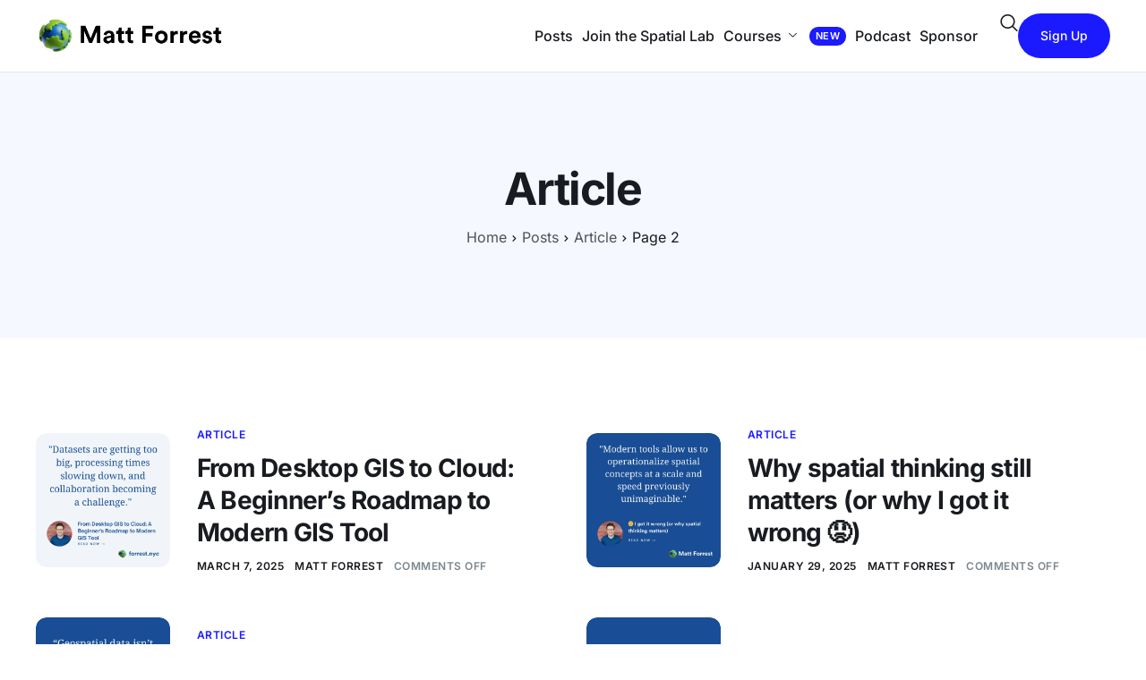

--- FILE ---
content_type: text/html; charset=UTF-8
request_url: https://forrest.nyc/category/article/page/2/
body_size: 27877
content:

<!DOCTYPE html>
<html dir="ltr" lang="en" prefix="og: https://ogp.me/ns#">

<head>
	<meta charset="UTF-8">
	<meta name="viewport" content="width=device-width, initial-scale=1.0" />
		<title>Article - Matt Forrest - Page 2</title>
	<style>img:is([sizes="auto" i], [sizes^="auto," i]) { contain-intrinsic-size: 3000px 1500px }</style>
	
		<!-- All in One SEO 4.9.3 - aioseo.com -->
	<meta name="description" content="- Page 2" />
	<meta name="robots" content="noindex, nofollow, max-image-preview:large" />
	<link rel="canonical" href="https://forrest.nyc/category/article/page/2/" />
	<link rel="prev" href="https://forrest.nyc/category/article/" />
	<link rel="next" href="https://forrest.nyc/category/article/page/3/" />
	<meta name="generator" content="All in One SEO (AIOSEO) 4.9.3" />
		<script type="application/ld+json" class="aioseo-schema">
			{"@context":"https:\/\/schema.org","@graph":[{"@type":"BreadcrumbList","@id":"https:\/\/forrest.nyc\/category\/article\/page\/2\/#breadcrumblist","itemListElement":[{"@type":"ListItem","@id":"https:\/\/forrest.nyc#listItem","position":1,"name":"Home","item":"https:\/\/forrest.nyc","nextItem":{"@type":"ListItem","@id":"https:\/\/forrest.nyc\/category\/article\/#listItem","name":"Article"}},{"@type":"ListItem","@id":"https:\/\/forrest.nyc\/category\/article\/#listItem","position":2,"name":"Article","item":"https:\/\/forrest.nyc\/category\/article\/","nextItem":{"@type":"ListItem","@id":"https:\/\/forrest.nyc\/category\/article\/page\/2#listItem","name":"Page 2"},"previousItem":{"@type":"ListItem","@id":"https:\/\/forrest.nyc#listItem","name":"Home"}},{"@type":"ListItem","@id":"https:\/\/forrest.nyc\/category\/article\/page\/2#listItem","position":3,"name":"Page 2","previousItem":{"@type":"ListItem","@id":"https:\/\/forrest.nyc\/category\/article\/#listItem","name":"Article"}}]},{"@type":"CollectionPage","@id":"https:\/\/forrest.nyc\/category\/article\/page\/2\/#collectionpage","url":"https:\/\/forrest.nyc\/category\/article\/page\/2\/","name":"Article - Matt Forrest - Page 2","description":"- Page 2","inLanguage":"en","isPartOf":{"@id":"https:\/\/forrest.nyc\/#website"},"breadcrumb":{"@id":"https:\/\/forrest.nyc\/category\/article\/page\/2\/#breadcrumblist"}},{"@type":"Organization","@id":"https:\/\/forrest.nyc\/#organization","name":"Matt Forrest - Modern GIS and Geospatial Ideas and Guides","description":"Modern GIS and Geospatial","url":"https:\/\/forrest.nyc\/"},{"@type":"WebSite","@id":"https:\/\/forrest.nyc\/#website","url":"https:\/\/forrest.nyc\/","name":"Matt Forrest - Modern GIS and Geospatial Ideas and Guides","description":"Modern GIS and Geospatial","inLanguage":"en","publisher":{"@id":"https:\/\/forrest.nyc\/#organization"}}]}
		</script>
		<!-- All in One SEO -->


<!-- Google Tag Manager for WordPress by gtm4wp.com -->
<script data-cfasync="false" data-pagespeed-no-defer>
	var gtm4wp_datalayer_name = "dataLayer";
	var dataLayer = dataLayer || [];
</script>
<!-- End Google Tag Manager for WordPress by gtm4wp.com --><script type='application/javascript'  id='pys-version-script'>console.log('PixelYourSite Free version 11.1.3');</script>
<link rel='dns-prefetch' href='//spatial-stack.kit.com' />
<link rel='dns-prefetch' href='//www.googletagmanager.com' />
<link rel='dns-prefetch' href='//pagead2.googlesyndication.com' />
<link rel="alternate" type="application/rss+xml" title="Matt Forrest &raquo; Feed" href="https://forrest.nyc/feed/" />
<link rel="alternate" type="application/rss+xml" title="Matt Forrest &raquo; Comments Feed" href="https://forrest.nyc/comments/feed/" />
<link rel="alternate" type="application/rss+xml" title="Matt Forrest &raquo; Article Category Feed" href="https://forrest.nyc/category/article/feed/" />
		<!-- This site uses the Google Analytics by MonsterInsights plugin v9.11.1 - Using Analytics tracking - https://www.monsterinsights.com/ -->
							<script src="//www.googletagmanager.com/gtag/js?id=G-V92755RHD8"  data-cfasync="false" data-wpfc-render="false" async></script>
			<script data-cfasync="false" data-wpfc-render="false">
				var mi_version = '9.11.1';
				var mi_track_user = true;
				var mi_no_track_reason = '';
								var MonsterInsightsDefaultLocations = {"page_location":"https:\/\/forrest.nyc\/category\/article\/page\/2\/"};
								if ( typeof MonsterInsightsPrivacyGuardFilter === 'function' ) {
					var MonsterInsightsLocations = (typeof MonsterInsightsExcludeQuery === 'object') ? MonsterInsightsPrivacyGuardFilter( MonsterInsightsExcludeQuery ) : MonsterInsightsPrivacyGuardFilter( MonsterInsightsDefaultLocations );
				} else {
					var MonsterInsightsLocations = (typeof MonsterInsightsExcludeQuery === 'object') ? MonsterInsightsExcludeQuery : MonsterInsightsDefaultLocations;
				}

								var disableStrs = [
										'ga-disable-G-V92755RHD8',
									];

				/* Function to detect opted out users */
				function __gtagTrackerIsOptedOut() {
					for (var index = 0; index < disableStrs.length; index++) {
						if (document.cookie.indexOf(disableStrs[index] + '=true') > -1) {
							return true;
						}
					}

					return false;
				}

				/* Disable tracking if the opt-out cookie exists. */
				if (__gtagTrackerIsOptedOut()) {
					for (var index = 0; index < disableStrs.length; index++) {
						window[disableStrs[index]] = true;
					}
				}

				/* Opt-out function */
				function __gtagTrackerOptout() {
					for (var index = 0; index < disableStrs.length; index++) {
						document.cookie = disableStrs[index] + '=true; expires=Thu, 31 Dec 2099 23:59:59 UTC; path=/';
						window[disableStrs[index]] = true;
					}
				}

				if ('undefined' === typeof gaOptout) {
					function gaOptout() {
						__gtagTrackerOptout();
					}
				}
								window.dataLayer = window.dataLayer || [];

				window.MonsterInsightsDualTracker = {
					helpers: {},
					trackers: {},
				};
				if (mi_track_user) {
					function __gtagDataLayer() {
						dataLayer.push(arguments);
					}

					function __gtagTracker(type, name, parameters) {
						if (!parameters) {
							parameters = {};
						}

						if (parameters.send_to) {
							__gtagDataLayer.apply(null, arguments);
							return;
						}

						if (type === 'event') {
														parameters.send_to = monsterinsights_frontend.v4_id;
							var hookName = name;
							if (typeof parameters['event_category'] !== 'undefined') {
								hookName = parameters['event_category'] + ':' + name;
							}

							if (typeof MonsterInsightsDualTracker.trackers[hookName] !== 'undefined') {
								MonsterInsightsDualTracker.trackers[hookName](parameters);
							} else {
								__gtagDataLayer('event', name, parameters);
							}
							
						} else {
							__gtagDataLayer.apply(null, arguments);
						}
					}

					__gtagTracker('js', new Date());
					__gtagTracker('set', {
						'developer_id.dZGIzZG': true,
											});
					if ( MonsterInsightsLocations.page_location ) {
						__gtagTracker('set', MonsterInsightsLocations);
					}
										__gtagTracker('config', 'G-V92755RHD8', {"forceSSL":"true","link_attribution":"true"} );
										window.gtag = __gtagTracker;										(function () {
						/* https://developers.google.com/analytics/devguides/collection/analyticsjs/ */
						/* ga and __gaTracker compatibility shim. */
						var noopfn = function () {
							return null;
						};
						var newtracker = function () {
							return new Tracker();
						};
						var Tracker = function () {
							return null;
						};
						var p = Tracker.prototype;
						p.get = noopfn;
						p.set = noopfn;
						p.send = function () {
							var args = Array.prototype.slice.call(arguments);
							args.unshift('send');
							__gaTracker.apply(null, args);
						};
						var __gaTracker = function () {
							var len = arguments.length;
							if (len === 0) {
								return;
							}
							var f = arguments[len - 1];
							if (typeof f !== 'object' || f === null || typeof f.hitCallback !== 'function') {
								if ('send' === arguments[0]) {
									var hitConverted, hitObject = false, action;
									if ('event' === arguments[1]) {
										if ('undefined' !== typeof arguments[3]) {
											hitObject = {
												'eventAction': arguments[3],
												'eventCategory': arguments[2],
												'eventLabel': arguments[4],
												'value': arguments[5] ? arguments[5] : 1,
											}
										}
									}
									if ('pageview' === arguments[1]) {
										if ('undefined' !== typeof arguments[2]) {
											hitObject = {
												'eventAction': 'page_view',
												'page_path': arguments[2],
											}
										}
									}
									if (typeof arguments[2] === 'object') {
										hitObject = arguments[2];
									}
									if (typeof arguments[5] === 'object') {
										Object.assign(hitObject, arguments[5]);
									}
									if ('undefined' !== typeof arguments[1].hitType) {
										hitObject = arguments[1];
										if ('pageview' === hitObject.hitType) {
											hitObject.eventAction = 'page_view';
										}
									}
									if (hitObject) {
										action = 'timing' === arguments[1].hitType ? 'timing_complete' : hitObject.eventAction;
										hitConverted = mapArgs(hitObject);
										__gtagTracker('event', action, hitConverted);
									}
								}
								return;
							}

							function mapArgs(args) {
								var arg, hit = {};
								var gaMap = {
									'eventCategory': 'event_category',
									'eventAction': 'event_action',
									'eventLabel': 'event_label',
									'eventValue': 'event_value',
									'nonInteraction': 'non_interaction',
									'timingCategory': 'event_category',
									'timingVar': 'name',
									'timingValue': 'value',
									'timingLabel': 'event_label',
									'page': 'page_path',
									'location': 'page_location',
									'title': 'page_title',
									'referrer' : 'page_referrer',
								};
								for (arg in args) {
																		if (!(!args.hasOwnProperty(arg) || !gaMap.hasOwnProperty(arg))) {
										hit[gaMap[arg]] = args[arg];
									} else {
										hit[arg] = args[arg];
									}
								}
								return hit;
							}

							try {
								f.hitCallback();
							} catch (ex) {
							}
						};
						__gaTracker.create = newtracker;
						__gaTracker.getByName = newtracker;
						__gaTracker.getAll = function () {
							return [];
						};
						__gaTracker.remove = noopfn;
						__gaTracker.loaded = true;
						window['__gaTracker'] = __gaTracker;
					})();
									} else {
										console.log("");
					(function () {
						function __gtagTracker() {
							return null;
						}

						window['__gtagTracker'] = __gtagTracker;
						window['gtag'] = __gtagTracker;
					})();
									}
			</script>
							<!-- / Google Analytics by MonsterInsights -->
		<script>
window._wpemojiSettings = {"baseUrl":"https:\/\/s.w.org\/images\/core\/emoji\/16.0.1\/72x72\/","ext":".png","svgUrl":"https:\/\/s.w.org\/images\/core\/emoji\/16.0.1\/svg\/","svgExt":".svg","source":{"concatemoji":"https:\/\/forrest.nyc\/wp-includes\/js\/wp-emoji-release.min.js?ver=6.8.3"}};
/*! This file is auto-generated */
!function(s,n){var o,i,e;function c(e){try{var t={supportTests:e,timestamp:(new Date).valueOf()};sessionStorage.setItem(o,JSON.stringify(t))}catch(e){}}function p(e,t,n){e.clearRect(0,0,e.canvas.width,e.canvas.height),e.fillText(t,0,0);var t=new Uint32Array(e.getImageData(0,0,e.canvas.width,e.canvas.height).data),a=(e.clearRect(0,0,e.canvas.width,e.canvas.height),e.fillText(n,0,0),new Uint32Array(e.getImageData(0,0,e.canvas.width,e.canvas.height).data));return t.every(function(e,t){return e===a[t]})}function u(e,t){e.clearRect(0,0,e.canvas.width,e.canvas.height),e.fillText(t,0,0);for(var n=e.getImageData(16,16,1,1),a=0;a<n.data.length;a++)if(0!==n.data[a])return!1;return!0}function f(e,t,n,a){switch(t){case"flag":return n(e,"\ud83c\udff3\ufe0f\u200d\u26a7\ufe0f","\ud83c\udff3\ufe0f\u200b\u26a7\ufe0f")?!1:!n(e,"\ud83c\udde8\ud83c\uddf6","\ud83c\udde8\u200b\ud83c\uddf6")&&!n(e,"\ud83c\udff4\udb40\udc67\udb40\udc62\udb40\udc65\udb40\udc6e\udb40\udc67\udb40\udc7f","\ud83c\udff4\u200b\udb40\udc67\u200b\udb40\udc62\u200b\udb40\udc65\u200b\udb40\udc6e\u200b\udb40\udc67\u200b\udb40\udc7f");case"emoji":return!a(e,"\ud83e\udedf")}return!1}function g(e,t,n,a){var r="undefined"!=typeof WorkerGlobalScope&&self instanceof WorkerGlobalScope?new OffscreenCanvas(300,150):s.createElement("canvas"),o=r.getContext("2d",{willReadFrequently:!0}),i=(o.textBaseline="top",o.font="600 32px Arial",{});return e.forEach(function(e){i[e]=t(o,e,n,a)}),i}function t(e){var t=s.createElement("script");t.src=e,t.defer=!0,s.head.appendChild(t)}"undefined"!=typeof Promise&&(o="wpEmojiSettingsSupports",i=["flag","emoji"],n.supports={everything:!0,everythingExceptFlag:!0},e=new Promise(function(e){s.addEventListener("DOMContentLoaded",e,{once:!0})}),new Promise(function(t){var n=function(){try{var e=JSON.parse(sessionStorage.getItem(o));if("object"==typeof e&&"number"==typeof e.timestamp&&(new Date).valueOf()<e.timestamp+604800&&"object"==typeof e.supportTests)return e.supportTests}catch(e){}return null}();if(!n){if("undefined"!=typeof Worker&&"undefined"!=typeof OffscreenCanvas&&"undefined"!=typeof URL&&URL.createObjectURL&&"undefined"!=typeof Blob)try{var e="postMessage("+g.toString()+"("+[JSON.stringify(i),f.toString(),p.toString(),u.toString()].join(",")+"));",a=new Blob([e],{type:"text/javascript"}),r=new Worker(URL.createObjectURL(a),{name:"wpTestEmojiSupports"});return void(r.onmessage=function(e){c(n=e.data),r.terminate(),t(n)})}catch(e){}c(n=g(i,f,p,u))}t(n)}).then(function(e){for(var t in e)n.supports[t]=e[t],n.supports.everything=n.supports.everything&&n.supports[t],"flag"!==t&&(n.supports.everythingExceptFlag=n.supports.everythingExceptFlag&&n.supports[t]);n.supports.everythingExceptFlag=n.supports.everythingExceptFlag&&!n.supports.flag,n.DOMReady=!1,n.readyCallback=function(){n.DOMReady=!0}}).then(function(){return e}).then(function(){var e;n.supports.everything||(n.readyCallback(),(e=n.source||{}).concatemoji?t(e.concatemoji):e.wpemoji&&e.twemoji&&(t(e.twemoji),t(e.wpemoji)))}))}((window,document),window._wpemojiSettings);
</script>
<link rel='stylesheet' id='elementor-frontend-css' href='https://forrest.nyc/wp-content/plugins/elementor/assets/css/frontend.min.css?ver=3.32.5' media='all' />
<link rel='stylesheet' id='elementor-post-104-css' href='https://forrest.nyc/wp-content/uploads/elementor/css/post-104.css?ver=1768567394' media='all' />
<link rel='stylesheet' id='elementor-post-105-css' href='https://forrest.nyc/wp-content/uploads/elementor/css/post-105.css?ver=1768567394' media='all' />
<style id='wp-emoji-styles-inline-css'>

	img.wp-smiley, img.emoji {
		display: inline !important;
		border: none !important;
		box-shadow: none !important;
		height: 1em !important;
		width: 1em !important;
		margin: 0 0.07em !important;
		vertical-align: -0.1em !important;
		background: none !important;
		padding: 0 !important;
	}
</style>
<link rel='stylesheet' id='wp-block-library-css' href='https://forrest.nyc/wp-includes/css/dist/block-library/style.min.css?ver=6.8.3' media='all' />
<style id='wp-block-library-theme-inline-css'>
.wp-block-audio :where(figcaption){color:#555;font-size:13px;text-align:center}.is-dark-theme .wp-block-audio :where(figcaption){color:#ffffffa6}.wp-block-audio{margin:0 0 1em}.wp-block-code{border:1px solid #ccc;border-radius:4px;font-family:Menlo,Consolas,monaco,monospace;padding:.8em 1em}.wp-block-embed :where(figcaption){color:#555;font-size:13px;text-align:center}.is-dark-theme .wp-block-embed :where(figcaption){color:#ffffffa6}.wp-block-embed{margin:0 0 1em}.blocks-gallery-caption{color:#555;font-size:13px;text-align:center}.is-dark-theme .blocks-gallery-caption{color:#ffffffa6}:root :where(.wp-block-image figcaption){color:#555;font-size:13px;text-align:center}.is-dark-theme :root :where(.wp-block-image figcaption){color:#ffffffa6}.wp-block-image{margin:0 0 1em}.wp-block-pullquote{border-bottom:4px solid;border-top:4px solid;color:currentColor;margin-bottom:1.75em}.wp-block-pullquote cite,.wp-block-pullquote footer,.wp-block-pullquote__citation{color:currentColor;font-size:.8125em;font-style:normal;text-transform:uppercase}.wp-block-quote{border-left:.25em solid;margin:0 0 1.75em;padding-left:1em}.wp-block-quote cite,.wp-block-quote footer{color:currentColor;font-size:.8125em;font-style:normal;position:relative}.wp-block-quote:where(.has-text-align-right){border-left:none;border-right:.25em solid;padding-left:0;padding-right:1em}.wp-block-quote:where(.has-text-align-center){border:none;padding-left:0}.wp-block-quote.is-large,.wp-block-quote.is-style-large,.wp-block-quote:where(.is-style-plain){border:none}.wp-block-search .wp-block-search__label{font-weight:700}.wp-block-search__button{border:1px solid #ccc;padding:.375em .625em}:where(.wp-block-group.has-background){padding:1.25em 2.375em}.wp-block-separator.has-css-opacity{opacity:.4}.wp-block-separator{border:none;border-bottom:2px solid;margin-left:auto;margin-right:auto}.wp-block-separator.has-alpha-channel-opacity{opacity:1}.wp-block-separator:not(.is-style-wide):not(.is-style-dots){width:100px}.wp-block-separator.has-background:not(.is-style-dots){border-bottom:none;height:1px}.wp-block-separator.has-background:not(.is-style-wide):not(.is-style-dots){height:2px}.wp-block-table{margin:0 0 1em}.wp-block-table td,.wp-block-table th{word-break:normal}.wp-block-table :where(figcaption){color:#555;font-size:13px;text-align:center}.is-dark-theme .wp-block-table :where(figcaption){color:#ffffffa6}.wp-block-video :where(figcaption){color:#555;font-size:13px;text-align:center}.is-dark-theme .wp-block-video :where(figcaption){color:#ffffffa6}.wp-block-video{margin:0 0 1em}:root :where(.wp-block-template-part.has-background){margin-bottom:0;margin-top:0;padding:1.25em 2.375em}
</style>
<link rel='stylesheet' id='aioseo/css/src/vue/standalone/blocks/table-of-contents/global.scss-css' href='https://forrest.nyc/wp-content/plugins/all-in-one-seo-pack/dist/Lite/assets/css/table-of-contents/global.e90f6d47.css?ver=4.9.3' media='all' />
<link rel='stylesheet' id='convertkit-broadcasts-css' href='https://forrest.nyc/wp-content/plugins/convertkit/resources/frontend/css/broadcasts.css?ver=3.1.4' media='all' />
<link rel='stylesheet' id='convertkit-button-css' href='https://forrest.nyc/wp-content/plugins/convertkit/resources/frontend/css/button.css?ver=3.1.4' media='all' />
<link rel='stylesheet' id='convertkit-form-css' href='https://forrest.nyc/wp-content/plugins/convertkit/resources/frontend/css/form.css?ver=3.1.4' media='all' />
<link rel='stylesheet' id='convertkit-form-builder-field-css' href='https://forrest.nyc/wp-content/plugins/convertkit/resources/frontend/css/form-builder.css?ver=3.1.4' media='all' />
<link rel='stylesheet' id='convertkit-form-builder-css' href='https://forrest.nyc/wp-content/plugins/convertkit/resources/frontend/css/form-builder.css?ver=3.1.4' media='all' />
<style id='global-styles-inline-css'>
:root{--wp--preset--aspect-ratio--square: 1;--wp--preset--aspect-ratio--4-3: 4/3;--wp--preset--aspect-ratio--3-4: 3/4;--wp--preset--aspect-ratio--3-2: 3/2;--wp--preset--aspect-ratio--2-3: 2/3;--wp--preset--aspect-ratio--16-9: 16/9;--wp--preset--aspect-ratio--9-16: 9/16;--wp--preset--color--black: #000000;--wp--preset--color--cyan-bluish-gray: #abb8c3;--wp--preset--color--white: #ffffff;--wp--preset--color--pale-pink: #f78da7;--wp--preset--color--vivid-red: #cf2e2e;--wp--preset--color--luminous-vivid-orange: #ff6900;--wp--preset--color--luminous-vivid-amber: #fcb900;--wp--preset--color--light-green-cyan: #7bdcb5;--wp--preset--color--vivid-green-cyan: #00d084;--wp--preset--color--pale-cyan-blue: #8ed1fc;--wp--preset--color--vivid-cyan-blue: #0693e3;--wp--preset--color--vivid-purple: #9b51e0;--wp--preset--gradient--vivid-cyan-blue-to-vivid-purple: linear-gradient(135deg,rgba(6,147,227,1) 0%,rgb(155,81,224) 100%);--wp--preset--gradient--light-green-cyan-to-vivid-green-cyan: linear-gradient(135deg,rgb(122,220,180) 0%,rgb(0,208,130) 100%);--wp--preset--gradient--luminous-vivid-amber-to-luminous-vivid-orange: linear-gradient(135deg,rgba(252,185,0,1) 0%,rgba(255,105,0,1) 100%);--wp--preset--gradient--luminous-vivid-orange-to-vivid-red: linear-gradient(135deg,rgba(255,105,0,1) 0%,rgb(207,46,46) 100%);--wp--preset--gradient--very-light-gray-to-cyan-bluish-gray: linear-gradient(135deg,rgb(238,238,238) 0%,rgb(169,184,195) 100%);--wp--preset--gradient--cool-to-warm-spectrum: linear-gradient(135deg,rgb(74,234,220) 0%,rgb(151,120,209) 20%,rgb(207,42,186) 40%,rgb(238,44,130) 60%,rgb(251,105,98) 80%,rgb(254,248,76) 100%);--wp--preset--gradient--blush-light-purple: linear-gradient(135deg,rgb(255,206,236) 0%,rgb(152,150,240) 100%);--wp--preset--gradient--blush-bordeaux: linear-gradient(135deg,rgb(254,205,165) 0%,rgb(254,45,45) 50%,rgb(107,0,62) 100%);--wp--preset--gradient--luminous-dusk: linear-gradient(135deg,rgb(255,203,112) 0%,rgb(199,81,192) 50%,rgb(65,88,208) 100%);--wp--preset--gradient--pale-ocean: linear-gradient(135deg,rgb(255,245,203) 0%,rgb(182,227,212) 50%,rgb(51,167,181) 100%);--wp--preset--gradient--electric-grass: linear-gradient(135deg,rgb(202,248,128) 0%,rgb(113,206,126) 100%);--wp--preset--gradient--midnight: linear-gradient(135deg,rgb(2,3,129) 0%,rgb(40,116,252) 100%);--wp--preset--font-size--small: 13px;--wp--preset--font-size--medium: 20px;--wp--preset--font-size--large: 36px;--wp--preset--font-size--x-large: 42px;--wp--preset--spacing--20: 0.44rem;--wp--preset--spacing--30: 0.67rem;--wp--preset--spacing--40: 1rem;--wp--preset--spacing--50: 1.5rem;--wp--preset--spacing--60: 2.25rem;--wp--preset--spacing--70: 3.38rem;--wp--preset--spacing--80: 5.06rem;--wp--preset--shadow--natural: 6px 6px 9px rgba(0, 0, 0, 0.2);--wp--preset--shadow--deep: 12px 12px 50px rgba(0, 0, 0, 0.4);--wp--preset--shadow--sharp: 6px 6px 0px rgba(0, 0, 0, 0.2);--wp--preset--shadow--outlined: 6px 6px 0px -3px rgba(255, 255, 255, 1), 6px 6px rgba(0, 0, 0, 1);--wp--preset--shadow--crisp: 6px 6px 0px rgba(0, 0, 0, 1);}:root :where(.is-layout-flow) > :first-child{margin-block-start: 0;}:root :where(.is-layout-flow) > :last-child{margin-block-end: 0;}:root :where(.is-layout-flow) > *{margin-block-start: 24px;margin-block-end: 0;}:root :where(.is-layout-constrained) > :first-child{margin-block-start: 0;}:root :where(.is-layout-constrained) > :last-child{margin-block-end: 0;}:root :where(.is-layout-constrained) > *{margin-block-start: 24px;margin-block-end: 0;}:root :where(.is-layout-flex){gap: 24px;}:root :where(.is-layout-grid){gap: 24px;}body .is-layout-flex{display: flex;}.is-layout-flex{flex-wrap: wrap;align-items: center;}.is-layout-flex > :is(*, div){margin: 0;}body .is-layout-grid{display: grid;}.is-layout-grid > :is(*, div){margin: 0;}.has-black-color{color: var(--wp--preset--color--black) !important;}.has-cyan-bluish-gray-color{color: var(--wp--preset--color--cyan-bluish-gray) !important;}.has-white-color{color: var(--wp--preset--color--white) !important;}.has-pale-pink-color{color: var(--wp--preset--color--pale-pink) !important;}.has-vivid-red-color{color: var(--wp--preset--color--vivid-red) !important;}.has-luminous-vivid-orange-color{color: var(--wp--preset--color--luminous-vivid-orange) !important;}.has-luminous-vivid-amber-color{color: var(--wp--preset--color--luminous-vivid-amber) !important;}.has-light-green-cyan-color{color: var(--wp--preset--color--light-green-cyan) !important;}.has-vivid-green-cyan-color{color: var(--wp--preset--color--vivid-green-cyan) !important;}.has-pale-cyan-blue-color{color: var(--wp--preset--color--pale-cyan-blue) !important;}.has-vivid-cyan-blue-color{color: var(--wp--preset--color--vivid-cyan-blue) !important;}.has-vivid-purple-color{color: var(--wp--preset--color--vivid-purple) !important;}.has-black-background-color{background-color: var(--wp--preset--color--black) !important;}.has-cyan-bluish-gray-background-color{background-color: var(--wp--preset--color--cyan-bluish-gray) !important;}.has-white-background-color{background-color: var(--wp--preset--color--white) !important;}.has-pale-pink-background-color{background-color: var(--wp--preset--color--pale-pink) !important;}.has-vivid-red-background-color{background-color: var(--wp--preset--color--vivid-red) !important;}.has-luminous-vivid-orange-background-color{background-color: var(--wp--preset--color--luminous-vivid-orange) !important;}.has-luminous-vivid-amber-background-color{background-color: var(--wp--preset--color--luminous-vivid-amber) !important;}.has-light-green-cyan-background-color{background-color: var(--wp--preset--color--light-green-cyan) !important;}.has-vivid-green-cyan-background-color{background-color: var(--wp--preset--color--vivid-green-cyan) !important;}.has-pale-cyan-blue-background-color{background-color: var(--wp--preset--color--pale-cyan-blue) !important;}.has-vivid-cyan-blue-background-color{background-color: var(--wp--preset--color--vivid-cyan-blue) !important;}.has-vivid-purple-background-color{background-color: var(--wp--preset--color--vivid-purple) !important;}.has-black-border-color{border-color: var(--wp--preset--color--black) !important;}.has-cyan-bluish-gray-border-color{border-color: var(--wp--preset--color--cyan-bluish-gray) !important;}.has-white-border-color{border-color: var(--wp--preset--color--white) !important;}.has-pale-pink-border-color{border-color: var(--wp--preset--color--pale-pink) !important;}.has-vivid-red-border-color{border-color: var(--wp--preset--color--vivid-red) !important;}.has-luminous-vivid-orange-border-color{border-color: var(--wp--preset--color--luminous-vivid-orange) !important;}.has-luminous-vivid-amber-border-color{border-color: var(--wp--preset--color--luminous-vivid-amber) !important;}.has-light-green-cyan-border-color{border-color: var(--wp--preset--color--light-green-cyan) !important;}.has-vivid-green-cyan-border-color{border-color: var(--wp--preset--color--vivid-green-cyan) !important;}.has-pale-cyan-blue-border-color{border-color: var(--wp--preset--color--pale-cyan-blue) !important;}.has-vivid-cyan-blue-border-color{border-color: var(--wp--preset--color--vivid-cyan-blue) !important;}.has-vivid-purple-border-color{border-color: var(--wp--preset--color--vivid-purple) !important;}.has-vivid-cyan-blue-to-vivid-purple-gradient-background{background: var(--wp--preset--gradient--vivid-cyan-blue-to-vivid-purple) !important;}.has-light-green-cyan-to-vivid-green-cyan-gradient-background{background: var(--wp--preset--gradient--light-green-cyan-to-vivid-green-cyan) !important;}.has-luminous-vivid-amber-to-luminous-vivid-orange-gradient-background{background: var(--wp--preset--gradient--luminous-vivid-amber-to-luminous-vivid-orange) !important;}.has-luminous-vivid-orange-to-vivid-red-gradient-background{background: var(--wp--preset--gradient--luminous-vivid-orange-to-vivid-red) !important;}.has-very-light-gray-to-cyan-bluish-gray-gradient-background{background: var(--wp--preset--gradient--very-light-gray-to-cyan-bluish-gray) !important;}.has-cool-to-warm-spectrum-gradient-background{background: var(--wp--preset--gradient--cool-to-warm-spectrum) !important;}.has-blush-light-purple-gradient-background{background: var(--wp--preset--gradient--blush-light-purple) !important;}.has-blush-bordeaux-gradient-background{background: var(--wp--preset--gradient--blush-bordeaux) !important;}.has-luminous-dusk-gradient-background{background: var(--wp--preset--gradient--luminous-dusk) !important;}.has-pale-ocean-gradient-background{background: var(--wp--preset--gradient--pale-ocean) !important;}.has-electric-grass-gradient-background{background: var(--wp--preset--gradient--electric-grass) !important;}.has-midnight-gradient-background{background: var(--wp--preset--gradient--midnight) !important;}.has-small-font-size{font-size: var(--wp--preset--font-size--small) !important;}.has-medium-font-size{font-size: var(--wp--preset--font-size--medium) !important;}.has-large-font-size{font-size: var(--wp--preset--font-size--large) !important;}.has-x-large-font-size{font-size: var(--wp--preset--font-size--x-large) !important;}
:root :where(.wp-block-pullquote){font-size: 1.5em;line-height: 1.6;}
</style>
<link rel='stylesheet' id='mkaz-code-syntax-prism-css-css' href='https://forrest.nyc/wp-content/plugins/code-syntax-block/assets/prism-nord.css?ver=1730297689' media='all' />
<link rel='stylesheet' id='contact-form-7-css' href='https://forrest.nyc/wp-content/plugins/contact-form-7/includes/css/styles.css?ver=6.1.3' media='all' />
<link rel='stylesheet' id='elementor-icons-css' href='https://forrest.nyc/wp-content/plugins/elementor/assets/lib/eicons/css/elementor-icons.min.css?ver=5.44.0' media='all' />
<link rel='stylesheet' id='elementor-post-6-css' href='https://forrest.nyc/wp-content/uploads/elementor/css/post-6.css?ver=1768567394' media='all' />
<link rel='stylesheet' id='simple-banner-style-css' href='https://forrest.nyc/wp-content/plugins/simple-banner/simple-banner.css?ver=3.1.2' media='all' />
<link rel='stylesheet' id='vlp-public-css' href='https://forrest.nyc/wp-content/plugins/visual-link-preview/dist/public.css?ver=2.2.9' media='all' />
<link rel='stylesheet' id='url-shortify-css' href='https://forrest.nyc/wp-content/plugins/url-shortify/lite/dist/styles/url-shortify.css?ver=1.11.4' media='all' />
<link rel='stylesheet' id='sierra-variables-css' href='https://forrest.nyc/wp-content/themes/sierra/assets/css/variables.css?ver=1.7' media='all' />
<link rel='stylesheet' id='sierra-global-css' href='https://forrest.nyc/wp-content/themes/sierra/assets/css/global.css?ver=1.7' media='all' />
<link rel='stylesheet' id='child-style-css' href='https://forrest.nyc/wp-content/themes/sierra-child/style.css?ver=1.7' media='all' />
<link rel='stylesheet' id='ekit-widget-styles-css' href='https://forrest.nyc/wp-content/plugins/elementskit-lite/widgets/init/assets/css/widget-styles.css?ver=3.7.5' media='all' />
<link rel='stylesheet' id='ekit-widget-styles-pro-css' href='https://forrest.nyc/wp-content/plugins/elementskit/widgets/init/assets/css/widget-styles-pro.css?ver=4.1.0' media='all' />
<link rel='stylesheet' id='ekit-responsive-css' href='https://forrest.nyc/wp-content/plugins/elementskit-lite/widgets/init/assets/css/responsive.css?ver=3.7.5' media='all' />
<link rel='stylesheet' id='keydesign-frontend-css' href='https://forrest.nyc/wp-content/plugins/keydesign-framework/assets/css/keydesign-framework.css?ver=2.1' media='all' />
<style id='keydesign-frontend-inline-css'>
body {}
</style>
<link rel='stylesheet' id='elementor-gf-local-inter-css' href='https://forrest.nyc/wp-content/uploads/elementor/google-fonts/css/inter.css?ver=1750691194' media='all' />
<link rel='stylesheet' id='elementor-icons-ekiticons-css' href='https://forrest.nyc/wp-content/plugins/elementskit-lite/modules/elementskit-icon-pack/assets/css/ekiticons.css?ver=3.7.5' media='all' />
<link rel='stylesheet' id='elementor-icons-shared-0-css' href='https://forrest.nyc/wp-content/plugins/elementor/assets/lib/font-awesome/css/fontawesome.min.css?ver=5.15.3' media='all' />
<link rel='stylesheet' id='elementor-icons-fa-brands-css' href='https://forrest.nyc/wp-content/plugins/elementor/assets/lib/font-awesome/css/brands.min.css?ver=5.15.3' media='all' />
<script src="https://forrest.nyc/wp-content/plugins/google-analytics-for-wordpress/assets/js/frontend-gtag.min.js?ver=9.11.1" id="monsterinsights-frontend-script-js" async data-wp-strategy="async"></script>
<script data-cfasync="false" data-wpfc-render="false" id='monsterinsights-frontend-script-js-extra'>var monsterinsights_frontend = {"js_events_tracking":"true","download_extensions":"doc,pdf,ppt,zip,xls,docx,pptx,xlsx","inbound_paths":"[{\"path\":\"\\\/go\\\/\",\"label\":\"affiliate\"},{\"path\":\"\\\/recommend\\\/\",\"label\":\"affiliate\"}]","home_url":"https:\/\/forrest.nyc","hash_tracking":"false","v4_id":"G-V92755RHD8"};</script>
<script src="https://forrest.nyc/wp-includes/js/jquery/jquery.min.js?ver=3.7.1" id="jquery-core-js"></script>
<script src="https://forrest.nyc/wp-includes/js/jquery/jquery-migrate.min.js?ver=3.4.1" id="jquery-migrate-js"></script>
<script src="https://forrest.nyc/wp-content/plugins/keydesign-framework/assets/js/back-to-top.js?ver=2.1" id="keydesign-go-top-js"></script>
<script id="simple-banner-script-js-before">
const simpleBannerScriptParams = {"pro_version_enabled":"","debug_mode":false,"id":22098,"version":"3.1.2","banner_params":[{"hide_simple_banner":false,"simple_banner_prepend_element":false,"simple_banner_position":false,"header_margin":false,"header_padding":false,"wp_body_open_enabled":false,"wp_body_open":true,"simple_banner_z_index":false,"simple_banner_text":false,"disabled_on_current_page":false,"disabled_pages_array":[],"is_current_page_a_post":true,"disabled_on_posts":false,"simple_banner_disabled_page_paths":false,"simple_banner_font_size":false,"simple_banner_color":false,"simple_banner_text_color":false,"simple_banner_link_color":false,"simple_banner_close_color":false,"simple_banner_custom_css":false,"simple_banner_scrolling_custom_css":false,"simple_banner_text_custom_css":false,"simple_banner_button_css":false,"site_custom_css":false,"keep_site_custom_css":false,"site_custom_js":false,"keep_site_custom_js":false,"close_button_enabled":false,"close_button_expiration":false,"close_button_cookie_set":false,"current_date":{"date":"2026-01-18 20:40:49.844237","timezone_type":3,"timezone":"UTC"},"start_date":{"date":"2026-01-18 20:40:49.844245","timezone_type":3,"timezone":"UTC"},"end_date":{"date":"2026-01-18 20:40:49.844248","timezone_type":3,"timezone":"UTC"},"simple_banner_start_after_date":false,"simple_banner_remove_after_date":false,"simple_banner_insert_inside_element":false}]}
</script>
<script src="https://forrest.nyc/wp-content/plugins/simple-banner/simple-banner.js?ver=3.1.2" id="simple-banner-script-js"></script>
<script id="url-shortify-js-extra">
var usParams = {"ajaxurl":"https:\/\/forrest.nyc\/wp-admin\/admin-ajax.php"};
</script>
<script src="https://forrest.nyc/wp-content/plugins/url-shortify/lite/dist/scripts/url-shortify.js?ver=1.11.4" id="url-shortify-js"></script>
<script src="https://forrest.nyc/wp-content/plugins/pixelyoursite/dist/scripts/jquery.bind-first-0.2.3.min.js?ver=6.8.3" id="jquery-bind-first-js"></script>
<script src="https://forrest.nyc/wp-content/plugins/pixelyoursite/dist/scripts/js.cookie-2.1.3.min.js?ver=2.1.3" id="js-cookie-pys-js"></script>
<script src="https://forrest.nyc/wp-content/plugins/pixelyoursite/dist/scripts/tld.min.js?ver=2.3.1" id="js-tld-js"></script>
<script id="pys-js-extra">
var pysOptions = {"staticEvents":{"facebook":{"init_event":[{"delay":0,"type":"static","ajaxFire":false,"name":"PageView","pixelIds":["1204930915019540"],"eventID":"3cabf531-b963-4aca-b549-00061e1afb37","params":{"page_title":"Article","post_type":"category","post_id":3,"plugin":"PixelYourSite","user_role":"guest","event_url":"forrest.nyc\/category\/article\/page\/2\/"},"e_id":"init_event","ids":[],"hasTimeWindow":false,"timeWindow":0,"woo_order":"","edd_order":""}]}},"dynamicEvents":[],"triggerEvents":[],"triggerEventTypes":[],"facebook":{"pixelIds":["1204930915019540"],"advancedMatching":[],"advancedMatchingEnabled":false,"removeMetadata":true,"wooVariableAsSimple":false,"serverApiEnabled":false,"wooCRSendFromServer":false,"send_external_id":null,"enabled_medical":false,"do_not_track_medical_param":["event_url","post_title","page_title","landing_page","content_name","categories","category_name","tags"],"meta_ldu":false},"debug":"","siteUrl":"https:\/\/forrest.nyc","ajaxUrl":"https:\/\/forrest.nyc\/wp-admin\/admin-ajax.php","ajax_event":"30332013ff","enable_remove_download_url_param":"1","cookie_duration":"7","last_visit_duration":"60","enable_success_send_form":"","ajaxForServerEvent":"1","ajaxForServerStaticEvent":"1","useSendBeacon":"1","send_external_id":"1","external_id_expire":"180","track_cookie_for_subdomains":"1","google_consent_mode":"1","gdpr":{"ajax_enabled":false,"all_disabled_by_api":false,"facebook_disabled_by_api":false,"analytics_disabled_by_api":false,"google_ads_disabled_by_api":false,"pinterest_disabled_by_api":false,"bing_disabled_by_api":false,"externalID_disabled_by_api":false,"facebook_prior_consent_enabled":true,"analytics_prior_consent_enabled":true,"google_ads_prior_consent_enabled":null,"pinterest_prior_consent_enabled":true,"bing_prior_consent_enabled":true,"cookiebot_integration_enabled":false,"cookiebot_facebook_consent_category":"marketing","cookiebot_analytics_consent_category":"statistics","cookiebot_tiktok_consent_category":"marketing","cookiebot_google_ads_consent_category":"marketing","cookiebot_pinterest_consent_category":"marketing","cookiebot_bing_consent_category":"marketing","consent_magic_integration_enabled":false,"real_cookie_banner_integration_enabled":false,"cookie_notice_integration_enabled":false,"cookie_law_info_integration_enabled":false,"analytics_storage":{"enabled":true,"value":"granted","filter":false},"ad_storage":{"enabled":true,"value":"granted","filter":false},"ad_user_data":{"enabled":true,"value":"granted","filter":false},"ad_personalization":{"enabled":true,"value":"granted","filter":false}},"cookie":{"disabled_all_cookie":false,"disabled_start_session_cookie":false,"disabled_advanced_form_data_cookie":false,"disabled_landing_page_cookie":false,"disabled_first_visit_cookie":false,"disabled_trafficsource_cookie":false,"disabled_utmTerms_cookie":false,"disabled_utmId_cookie":false},"tracking_analytics":{"TrafficSource":"direct","TrafficLanding":"undefined","TrafficUtms":[],"TrafficUtmsId":[]},"GATags":{"ga_datalayer_type":"default","ga_datalayer_name":"dataLayerPYS"},"woo":{"enabled":false},"edd":{"enabled":false},"cache_bypass":"1768768849"};
</script>
<script src="https://forrest.nyc/wp-content/plugins/pixelyoursite/dist/scripts/public.js?ver=11.1.3" id="pys-js"></script>

<!-- Google tag (gtag.js) snippet added by Site Kit -->
<!-- Google Ads snippet added by Site Kit -->
<script src="https://www.googletagmanager.com/gtag/js?id=AW-17322581645" id="google_gtagjs-js" async></script>
<script id="google_gtagjs-js-after">
window.dataLayer = window.dataLayer || [];function gtag(){dataLayer.push(arguments);}
gtag("js", new Date());
gtag("set", "developer_id.dZTNiMT", true);
gtag("config", "AW-17322581645");
 window._googlesitekit = window._googlesitekit || {}; window._googlesitekit.throttledEvents = []; window._googlesitekit.gtagEvent = (name, data) => { var key = JSON.stringify( { name, data } ); if ( !! window._googlesitekit.throttledEvents[ key ] ) { return; } window._googlesitekit.throttledEvents[ key ] = true; setTimeout( () => { delete window._googlesitekit.throttledEvents[ key ]; }, 5 ); gtag( "event", name, { ...data, event_source: "site-kit" } ); };
</script>
<link rel="https://api.w.org/" href="https://forrest.nyc/wp-json/" /><link rel="alternate" title="JSON" type="application/json" href="https://forrest.nyc/wp-json/wp/v2/categories/3" /><link rel="EditURI" type="application/rsd+xml" title="RSD" href="https://forrest.nyc/xmlrpc.php?rsd" />
<meta name="generator" content="WordPress 6.8.3" />
<link rel='shortlink' href='https://forrest.nyc/jzn3' />
<meta name="generator" content="Site Kit by Google 1.164.0" /><script type="text/javascript">
function resolvePdSDKFunction(e,...t){return new Promise((n,i)=>{!function r(){window.ParityDealsSDK&&"function"==typeof window.ParityDealsSDK[e]?window.ParityDealsSDK[e](...t).then(n).catch(i):setTimeout(r,100)}()})}!function(e,t,n,i,r,a,c){e[i]=e[i]||function(){(e[i].q=e[i].q||[]).push(Array.prototype.slice.call(arguments))},a=t.createElement(n),c=t.getElementsByTagName(n)[0],a.id="parity-deals-sdk",a.async=1,a.src=r,c.parentNode.insertBefore(a,c)}(window,document,"script","ParityDealsSDK","https://cdn.paritydeals.com/paritydeals-sdk/0.0.3/paritydeals-sdk.min.js"),window.ParityDeals={init:function(e){ParityDealsSDK("init",e)},getUpdatedPrice:function(e,t){return resolvePdSDKFunction("getUpdatedPrice",e,t)},updatePriceElement:function(e,t){return resolvePdSDKFunction("updatePriceElement",e,t)},updatePrice:function(e){return resolvePdSDKFunction("updatePrice",e)}};

// Initialize ParityDeals SDK
ParityDeals.init({
  convertToLocal: true, // Convert prices to local currency
  // Pass options as needed
});
</script><style id="simple-banner-background-color" type="text/css">.simple-banner{background: #024985;}</style><style id="simple-banner-text-color" type="text/css">.simple-banner .simple-banner-text{color: #ffffff;}</style><style id="simple-banner-link-color" type="text/css">.simple-banner .simple-banner-text a{color:#f16521;}</style><style id="simple-banner-z-index" type="text/css">.simple-banner{z-index: 99999;}</style><style id="simple-banner-site-custom-css-dummy" type="text/css"></style><script id="simple-banner-site-custom-js-dummy" type="text/javascript"></script>
<!-- Google Tag Manager for WordPress by gtm4wp.com -->
<!-- GTM Container placement set to off -->
<script data-cfasync="false" data-pagespeed-no-defer>
	var dataLayer_content = {"pagePostType":"post","pagePostType2":"category-post","pageCategory":["article"]};
	dataLayer.push( dataLayer_content );
</script>
<script data-cfasync="false" data-pagespeed-no-defer>
	console.warn && console.warn("[GTM4WP] Google Tag Manager container code placement set to OFF !!!");
	console.warn && console.warn("[GTM4WP] Data layer codes are active but GTM container must be loaded using custom coding !!!");
</script>
<!-- End Google Tag Manager for WordPress by gtm4wp.com --><link rel="icon" type="image/png" href="/wp-content/uploads/fbrfg/favicon-96x96.png" sizes="96x96" />
<link rel="icon" type="image/svg+xml" href="/wp-content/uploads/fbrfg/favicon.svg" />
<link rel="shortcut icon" href="/wp-content/uploads/fbrfg/favicon.ico" />
<link rel="apple-touch-icon" sizes="180x180" href="/wp-content/uploads/fbrfg/apple-touch-icon.png" />
<link rel="manifest" href="/wp-content/uploads/fbrfg/site.webmanifest" />	<script type="text/javascript">
		var stm_wpcfto_ajaxurl = 'https://forrest.nyc/wp-admin/admin-ajax.php';
	</script>

	<style>
		.vue_is_disabled {
			display: none;
		}
	</style>
		<script>
		var stm_wpcfto_nonces = {"wpcfto_save_settings":"03ee2515f4","get_image_url":"68d1079477","wpcfto_upload_file":"f356dfbeab","wpcfto_search_posts":"e373d55190"};
	</script>
	<meta name="google-site-verification" content="oGhP2qU7xvXgF9rVEi-NPfasCEHOqy5ksbSKRJ1yYRY">
<!-- Google AdSense meta tags added by Site Kit -->
<meta name="google-adsense-platform-account" content="ca-host-pub-2644536267352236">
<meta name="google-adsense-platform-domain" content="sitekit.withgoogle.com">
<!-- End Google AdSense meta tags added by Site Kit -->
<meta name="generator" content="Elementor 3.32.5; features: additional_custom_breakpoints; settings: css_print_method-external, google_font-enabled, font_display-swap">
<script type="text/javascript">var elementskit_module_parallax_url = "https://forrest.nyc/wp-content/plugins/elementskit/modules/parallax/";</script>			<style>
				.e-con.e-parent:nth-of-type(n+4):not(.e-lazyloaded):not(.e-no-lazyload),
				.e-con.e-parent:nth-of-type(n+4):not(.e-lazyloaded):not(.e-no-lazyload) * {
					background-image: none !important;
				}
				@media screen and (max-height: 1024px) {
					.e-con.e-parent:nth-of-type(n+3):not(.e-lazyloaded):not(.e-no-lazyload),
					.e-con.e-parent:nth-of-type(n+3):not(.e-lazyloaded):not(.e-no-lazyload) * {
						background-image: none !important;
					}
				}
				@media screen and (max-height: 640px) {
					.e-con.e-parent:nth-of-type(n+2):not(.e-lazyloaded):not(.e-no-lazyload),
					.e-con.e-parent:nth-of-type(n+2):not(.e-lazyloaded):not(.e-no-lazyload) * {
						background-image: none !important;
					}
				}
			</style>
			<script>const queryString=window.location.search;const urlParams=new URLSearchParams(queryString);const affiliateCode=urlParams.get('affiliate_code');const circleUrls='spatial-lab.circle.so,www.spatiallab.community'.split(',');if(affiliateCode){let now=new Date;let days=60;now.setTime(now.getTime()+days*24*60*60*1e3);document.cookie='affiliate_code='+affiliateCode+'; expires='+now.toUTCString()+';'}function getAffiliateCodeCookie(){let cookieArr=document.cookie.split(';');let affiliateCodeCookie=cookieArr.find(cookie=>cookie.split('=')[0].trim()==='affiliate_code');if(affiliateCodeCookie)return decodeURIComponent(affiliateCodeCookie.split('=')[1])}function isCircleUrl(url){return circleUrls.some(circleUrl=>{let circleUrlRegex=new RegExp('^https?://'+circleUrl+'.*');return url.match(circleUrlRegex)})}document.addEventListener('DOMContentLoaded',function(){let links=document.getElementsByTagName('a');let storedAffiliateCode=getAffiliateCodeCookie();if(storedAffiliateCode){for(let i=0;i<links.length;i++){let href=links[i].href;if(href&&isCircleUrl(href)){href+=(href.match(/\?/)?'&':'?')+'affiliate_code='+storedAffiliateCode;links[i].href=href}}}})</script><script><!-- Reddit Pixel -->
!function(w,d){if(!w.rdt){var p=w.rdt=function(){p.sendEvent?p.sendEvent.apply(p,arguments):p.callQueue.push(arguments)};p.callQueue=[];var t=d.createElement("script");t.src="https://www.redditstatic.com/ads/pixel.js",t.async=!0;var s=d.getElementsByTagName("script")[0];s.parentNode.insertBefore(t,s)}}(window,document);rdt('init','a2_h7v4cmmura2t');rdt('track', 'PageVisit');
<!-- DO NOT MODIFY UNLESS TO REPLACE A USER IDENTIFIER -->
<!-- End Reddit Pixel --></script>
<!-- Google AdSense snippet added by Site Kit -->
<script async src="https://pagead2.googlesyndication.com/pagead/js/adsbygoogle.js?client=ca-pub-9751800542542630&amp;host=ca-host-pub-2644536267352236" crossorigin="anonymous"></script>

<!-- End Google AdSense snippet added by Site Kit -->
<link rel="icon" href="https://forrest.nyc/wp-content/uploads/2023/09/Modern-GIS-5-1-100x100.png" sizes="32x32" />
<link rel="icon" href="https://forrest.nyc/wp-content/uploads/2023/09/Modern-GIS-5-1.png" sizes="192x192" />
<link rel="apple-touch-icon" href="https://forrest.nyc/wp-content/uploads/2023/09/Modern-GIS-5-1.png" />
<meta name="msapplication-TileImage" content="https://forrest.nyc/wp-content/uploads/2023/09/Modern-GIS-5-1.png" />
<style>.shorten_url { 
	   padding: 10px 10px 10px 10px ; 
	   border: 1px solid #AAAAAA ; 
	   background-color: #EEEEEE ;
}</style></head>

<body class="archive paged category category-article category-3 wp-custom-logo paged-2 category-paged-2 wp-theme-sierra wp-child-theme-sierra-child  underline-link-effect flip-button-effect keydesign-elementor-library elementor-default elementor-kit-6">

	
			<a class="skip-link screen-reader-text" href="#content">
			Skip to content		</a>
	
	<div id="page" class="site"><header id="site-header" class="site-header sticky-header show-on-scroll"><div class="site-header-wrapper">
	<div class="ekit-template-content-markup ekit-template-content-header ekit-template-content-theme-support">
				<div data-elementor-type="wp-post" data-elementor-id="104" class="elementor elementor-104">
				<div class="elementor-element elementor-element-64f82ea3 e-flex e-con-boxed e-con e-parent" data-id="64f82ea3" data-element_type="container" data-settings="{&quot;background_background&quot;:&quot;classic&quot;}">
					<div class="e-con-inner">
		<div class="elementor-element elementor-element-2d17d413 e-flex e-con-boxed e-con e-child" data-id="2d17d413" data-element_type="container">
					<div class="e-con-inner">
		<div class="elementor-element elementor-element-1c928364 e-con-full e-flex e-con e-child" data-id="1c928364" data-element_type="container">
				<div class="elementor-element elementor-element-5295d425 elementor-widget elementor-widget-kd_site_logo" data-id="5295d425" data-element_type="widget" data-settings="{&quot;ekit_we_effect_on&quot;:&quot;none&quot;}" data-widget_type="kd_site_logo.default">
				<div class="elementor-widget-container">
					        <div class="site-logo-wrapper">
            <a class="site-logo" href="https://forrest.nyc">
                <span class="primary-logo"><img fetchpriority="high" width="1522" height="293" src="https://forrest.nyc/wp-content/uploads/2023/09/Modern-GIS-5.png" class="attachment-full size-full wp-image-21923" alt="" srcset="https://forrest.nyc/wp-content/uploads/2023/09/Modern-GIS-5.png 1522w, https://forrest.nyc/wp-content/uploads/2023/09/Modern-GIS-5-300x58.png 300w, https://forrest.nyc/wp-content/uploads/2023/09/Modern-GIS-5-1024x197.png 1024w, https://forrest.nyc/wp-content/uploads/2023/09/Modern-GIS-5-768x148.png 768w, https://forrest.nyc/wp-content/uploads/2023/09/Modern-GIS-5-710x137.png 710w, https://forrest.nyc/wp-content/uploads/2023/09/Modern-GIS-5-600x116.png 600w" sizes="(max-width: 1522px) 100vw, 1522px" /></span>            </a>
        </div>
        				</div>
				</div>
				</div>
		<div class="elementor-element elementor-element-71a24e7 e-con-full e-flex e-con e-child" data-id="71a24e7" data-element_type="container">
				<div class="elementor-element elementor-element-3bcfe7d elementor-widget elementor-widget-ekit-nav-menu" data-id="3bcfe7d" data-element_type="widget" data-settings="{&quot;ekit_we_effect_on&quot;:&quot;none&quot;}" data-widget_type="ekit-nav-menu.default">
				<div class="elementor-widget-container">
							<nav class="ekit-wid-con ekit_menu_responsive_tablet" 
			data-hamburger-icon="" 
			data-hamburger-icon-type="icon" 
			data-responsive-breakpoint="1024">
			            <button class="elementskit-menu-hamburger elementskit-menu-toggler"  type="button" aria-label="hamburger-icon">
                                    <span class="elementskit-menu-hamburger-icon"></span><span class="elementskit-menu-hamburger-icon"></span><span class="elementskit-menu-hamburger-icon"></span>
                            </button>
            <div id="ekit-megamenu-primary-menu" class="elementskit-menu-container elementskit-menu-offcanvas-elements elementskit-navbar-nav-default ekit-nav-menu-one-page-no ekit-nav-dropdown-hover"><ul id="menu-primary-menu" class="elementskit-navbar-nav elementskit-menu-po-right submenu-click-on-"><li id="menu-item-21937" class="menu-item menu-item-type-post_type menu-item-object-page current_page_parent menu-item-21937 nav-item elementskit-mobile-builder-content" data-vertical-menu=750px><a href="https://forrest.nyc/posts/" class="ekit-menu-nav-link">Posts</a></li>
<li id="menu-item-23043" class="menu-item menu-item-type-post_type menu-item-object-page menu-item-23043 nav-item elementskit-mobile-builder-content" data-vertical-menu=750px><a href="https://forrest.nyc/spatial-lab/" class="ekit-menu-nav-link">Join the Spatial Lab</a></li>
<li id="menu-item-23165" class="menu-item menu-item-type-custom menu-item-object-custom menu-item-has-children menu-item-23165 nav-item elementskit-dropdown-has relative_position elementskit-dropdown-menu-custom_width elementskit-megamenu-has elementskit-mobile-builder-content" data-vertical-menu=750px><a class="ekit-menu-nav-link ekit-menu-dropdown-toggle"><span style="background:#1c1afe; color:#ffffff" class="ekit-menu-badge">NEW<i style="border-top-color:#1c1afe" class="ekit-menu-badge-arrow"></i></span>Courses<i aria-hidden="true" class="icon icon-down-arrow1 elementskit-submenu-indicator"></i></a>
<ul class="elementskit-dropdown elementskit-submenu-panel">
	<li id="menu-item-22265" class="menu-item menu-item-type-post_type menu-item-object-page menu-item-22265 nav-item elementskit-mobile-builder-content" data-vertical-menu=750px><a href="https://forrest.nyc/accelerator-old/" class=" dropdown-item">Modern GIS Accelerator</a>	<li id="menu-item-23166" class="menu-item menu-item-type-post_type menu-item-object-page menu-item-23166 nav-item elementskit-mobile-builder-content" data-vertical-menu=750px><a href="https://forrest.nyc/career-compass-for-gis-professionals-the-step-by-step-system-to-land-your-next-gis-job-fast/" class=" dropdown-item">Career Compass</a>	<li id="menu-item-23142" class="menu-item menu-item-type-post_type menu-item-object-page menu-item-23142 nav-item elementskit-mobile-builder-content" data-vertical-menu=750px><a href="https://forrest.nyc/ai-copilot-for-gis/" class=" dropdown-item">AI Copilot for GIS</a>	<li id="menu-item-23198" class="menu-item menu-item-type-post_type menu-item-object-page menu-item-23198 nav-item elementskit-mobile-builder-content" data-vertical-menu=750px><a href="https://forrest.nyc/modern-gis-training-for-teams/" class=" dropdown-item">Training for Teams</a></ul>
<div class="elementskit-megamenu-panel">		<div data-elementor-type="wp-post" data-elementor-id="23197" class="elementor elementor-23197">
				<div class="elementor-element elementor-element-a73b6f2 e-flex e-con-boxed e-con e-parent" data-id="a73b6f2" data-element_type="container">
					<div class="e-con-inner">
					</div>
				</div>
		<div class="elementor-element elementor-element-747ebfb2 e-flex e-con-boxed e-con e-parent" data-id="747ebfb2" data-element_type="container" data-settings="{&quot;background_background&quot;:&quot;classic&quot;}">
					<div class="e-con-inner">
		<div class="elementor-element elementor-element-2172ef48 e-con-full e-flex e-con e-child" data-id="2172ef48" data-element_type="container">
				<div class="elementor-element elementor-element-5d17f578 keydesign-h5 animated-fast elementor-widget__width-inherit elementor-invisible elementor-widget elementor-widget-elementskit-stylish-list" data-id="5d17f578" data-element_type="widget" data-settings="{&quot;_animation&quot;:&quot;fadeIn&quot;,&quot;_animation_delay&quot;:100,&quot;ekit_we_effect_on&quot;:&quot;none&quot;}" data-widget_type="elementskit-stylish-list.default">
				<div class="elementor-widget-container">
					<div class="ekit-wid-con">		<ul class="ekit-stylish-list " >
							<li class="ekit-stylish-list-content-wrapper elementor-repeater-item-9176c3a" >
											<a class="ekit-wrapper-link" href="https://forrest.nyc/accelerator/"></a>
										<div class="ekit-stylish-list-content">
																			<div class="ekit-stylish-list-content-icon">			
								<i aria-hidden="true" class="icon icon-rocket"></i>			
							</div>
																		<div class="ekit-stylish-list-content-text">
							<span class="ekit-stylish-list-content-title">Modern GIS Accelerator </span>
															<span class="ekit-stylish-list-content-description">Go from stuck to in-demand with a clear 90-day roadmap.</span>
													</div>
													<div class="ekit-stylish-list-content-badge">
								<span class="elementor-inline-editing">POPULAR</span>
							</div>
											</div>
					
				</li>
											<li class="ekit-stylish-list-content-wrapper elementor-repeater-item-e2f9dd2" >
											<a class="ekit-wrapper-link" href="https://forrest.nyc/career-compass"></a>
										<div class="ekit-stylish-list-content">
																			<div class="ekit-stylish-list-content-icon">			
								<i aria-hidden="true" class="far fa-compass"></i>			
							</div>
																		<div class="ekit-stylish-list-content-text">
							<span class="ekit-stylish-list-content-title">Career Compass</span>
															<span class="ekit-stylish-list-content-description">Land your next GIS role with proven tools and AI-powered strategies.</span>
													</div>
											</div>
					
				</li>
											<li class="ekit-stylish-list-content-wrapper elementor-repeater-item-3eecc8a" >
											<a class="ekit-wrapper-link" href="https://forrest.nyc/ai-copilot-for-gis/"></a>
										<div class="ekit-stylish-list-content">
																			<div class="ekit-stylish-list-content-icon">			
								<i aria-hidden="true" class="icon icon-magic-wand"></i>			
							</div>
																		<div class="ekit-stylish-list-content-text">
							<span class="ekit-stylish-list-content-title">AI Copilot for GIS</span>
															<span class="ekit-stylish-list-content-description">Master AI workflows in GIS and build smarter, faster projects.</span>
													</div>
											</div>
					
				</li>
											<li class="ekit-stylish-list-content-wrapper elementor-repeater-item-9b6ea51" >
											<a class="ekit-wrapper-link" href="https://forrest.nyc/modern-gis-training-for-teams/"></a>
										<div class="ekit-stylish-list-content">
																			<div class="ekit-stylish-list-content-icon">			
								<i aria-hidden="true" class="icon icon-team"></i>			
							</div>
																		<div class="ekit-stylish-list-content-text">
							<span class="ekit-stylish-list-content-title">For Teams</span>
															<span class="ekit-stylish-list-content-description">Upskill your GIS team with modern, scalable workflows that drive results.</span>
													</div>
													<div class="ekit-stylish-list-content-badge">
								<span class="elementor-inline-editing">NEW</span>
							</div>
											</div>
					
				</li>
									</ul>
	</div>				</div>
				</div>
				</div>
					</div>
				</div>
				</div>
		</div></li>
<li id="menu-item-23210" class="menu-item menu-item-type-custom menu-item-object-custom menu-item-23210 nav-item elementskit-mobile-builder-content" data-vertical-menu=750px><a href="https://www.youtube.com/playlist?list=PL6L1mY6cDuDAqOlXiKKQGV-DxCKZlaqfD" class="ekit-menu-nav-link">Podcast</a></li>
<li id="menu-item-23536" class="menu-item menu-item-type-post_type menu-item-object-page menu-item-23536 nav-item elementskit-mobile-builder-content" data-vertical-menu=750px><a href="https://forrest.nyc/sponsor/" class="ekit-menu-nav-link">Sponsor</a></li>
</ul><div class="elementskit-nav-identity-panel"><button class="elementskit-menu-close elementskit-menu-toggler" type="button">X</button></div></div>			
			<div class="elementskit-menu-overlay elementskit-menu-offcanvas-elements elementskit-menu-toggler ekit-nav-menu--overlay"></div>        </nav>
						</div>
				</div>
				</div>
		<div class="elementor-element elementor-element-2cd9458b e-con-full e-flex e-con e-child" data-id="2cd9458b" data-element_type="container">
				<div class="elementor-element elementor-element-18868faf elementor-widget elementor-widget-elementskit-header-search" data-id="18868faf" data-element_type="widget" data-settings="{&quot;ekit_we_effect_on&quot;:&quot;none&quot;}" data-widget_type="elementskit-header-search.default">
				<div class="elementor-widget-container">
					<div class="ekit-wid-con" >        <a href="#ekit_modal-popup-18868faf" class="ekit_navsearch-button ekit-modal-popup" aria-label="navsearch-button">
            <i aria-hidden="true" class="icon icon-search11"></i>        </a>
        <!-- language switcher strart -->
        <!-- xs modal -->
        <div class="zoom-anim-dialog mfp-hide ekit_modal-searchPanel" id="ekit_modal-popup-18868faf">
            <div class="ekit-search-panel">
            <!-- Polylang search - thanks to Alain Melsens -->
                <form role="search" method="get" class="ekit-search-group" action="https://forrest.nyc/">
                    <input type="search" class="ekit_search-field" aria-label="search-form" placeholder="Search on this site" value="" name="s">
					<button type="submit" class="ekit_search-button" aria-label="search-button">
                        <i aria-hidden="true" class="icon icon-search11"></i>                    </button>
                </form>
            </div>
        </div><!-- End xs modal -->
        <!-- end language switcher strart -->
        </div>				</div>
				</div>
				<div class="elementor-element elementor-element-77a6ee5e elementor-hidden-tablet elementor-hidden-mobile elementor-widget elementor-widget-elementskit-popup-modal" data-id="77a6ee5e" data-element_type="widget" data-settings="{&quot;ekit_we_effect_on&quot;:&quot;none&quot;}" data-widget_type="elementskit-popup-modal.default">
				<div class="elementor-widget-container">
					<div class="ekit-wid-con" >        <!-- Start Markup -->
                            <div class='ekit-popup-modal__toggler-wrapper'>
                    <!-- Button trigger modal -->
                    <button 
                        type="button" 
                        class="elementskit-btn ekit-popup-btn ekit-popup-btn__filled ekit-popup__toggler ekit-popup-modal-toggler whitespace--normal" 
                        data-toggle="modal" 
                        data-target="#ekit-popup-modal"
                        id="ekit-popup-modal-toggler"
                    >
                        Sign Up                    </button>
                </div>
            
            <!-- Modal -->
            <div 
                class="ekit-popup-modal ekit-popup-modal__outside" 
                data-toggleafter="0"
                data-toggletype="button"
                data-cookieconsent=""
            >
                                <div
                    class="ekit-popup-modal__content ekit-popup__content animated animated- appear-from-right" 
                    style="right:-460px"
                    data-animation=""
                >
                                            <div class="ekit-popup-modal__close popup-top-right">
                            <i aria-hidden="true" class="icon icon-cross"></i>                        </div>
                    
                    <!-- Start Header -->
                                            <div class="ekit-popup-modal__header ekit-popup__header  ekit-popup-modal__header-with-divider">
                            <h4 class="ekit-popup-modal__title ekit-popup__title">
                                Get the newsletter                            </h4>
                                                        <p class="ekit-popup-modal__subtitle ekit-popup__subtitle">
                                Join 71,000+ geospatial experts growing their skills and careers. Get updates on the most cutting edge updates in modern GIS and geospatial every week.                            </p>
                                                    </div>
                                        <!-- End Header -->

                    <!-- Start Body -->
                    <div class="ekit-popup-modal__body ekit-popup__body">
                        
		<div class="widgetarea_warper widgetarea_warper_editable" data-elementskit-widgetarea-key="popup"  data-elementskit-widgetarea-index="77a6ee5e">
			<div class="widgetarea_warper_edit" data-elementskit-widgetarea-key="popup" data-elementskit-widgetarea-index="77a6ee5e">
				<i class="eicon-edit" aria-hidden="true"></i>
				<span>Edit Content</span>
			</div>

								<div class="ekit-widget-area-container">
							<div data-elementor-type="wp-post" data-elementor-id="21280" class="elementor elementor-21280">
				<div class="elementor-element elementor-element-a246eec e-flex e-con-boxed e-con e-parent" data-id="a246eec" data-element_type="container">
					<div class="e-con-inner">
		<div class="elementor-element elementor-element-290b275 e-flex e-con-boxed e-con e-child" data-id="290b275" data-element_type="container">
					<div class="e-con-inner">
				<div class="elementor-element elementor-element-e660725 elementor-widget elementor-widget-shortcode" data-id="e660725" data-element_type="widget" data-settings="{&quot;ekit_we_effect_on&quot;:&quot;none&quot;}" data-widget_type="shortcode.default">
				<div class="elementor-widget-container">
							<div class="elementor-shortcode"><div class="convertkit-form wp-block-convertkit-form" style=""><script async data-uid="cd7f46f4ce" src="https://spatial-stack.kit.com/cd7f46f4ce/index.js" data-jetpack-boost="ignore" data-no-defer="1" nowprocket></script></div></div>
						</div>
				</div>
					</div>
				</div>
		<div class="elementor-element elementor-element-11466eb e-flex e-con-boxed e-con e-child" data-id="11466eb" data-element_type="container">
					<div class="e-con-inner">
				<div class="elementor-element elementor-element-840e19e elementor-widget elementor-widget-elementskit-social-media" data-id="840e19e" data-element_type="widget" data-settings="{&quot;ekit_we_effect_on&quot;:&quot;none&quot;}" data-widget_type="elementskit-social-media.default">
				<div class="elementor-widget-container">
					<div class="ekit-wid-con" >			 <ul class="ekit_social_media">
														<li class="elementor-repeater-item-c79a122">
					    <a
						href="https://www.linkedin.com/in/mbforr/" aria-label="LinkedIn" class="in" >
							
							<i aria-hidden="true" class="fab fa-linkedin-in"></i>
                                                                                    LinkedIn                                                                                </a>
                    </li>
                    														<li class="elementor-repeater-item-02e9c45">
					    <a
						href="https://www.youtube.com/@MattForrest" aria-label="YouTube" class="youtube" >
							
							<i aria-hidden="true" class="fab fa-youtube"></i>
                                                                                    YouTube                                                                                </a>
                    </li>
                    							</ul>
		</div>				</div>
				</div>
					</div>
				</div>
					</div>
				</div>
				</div>
							</div>
						</div>
		                    </div>
                    <!-- Emd Body -->

                    <!-- Start Footer -->
                                            <div class="ekit-popup-modal__footer ekit-popup-footer">
                            <div 
                                class='ekit-popup-modal__actions'
                                style="">
                                                                                            </div>
                        </div>
                                        <!-- End Footer -->
                </div>
                                    <div class="ekit-popup-modal__overlay ekit-popup__close"></div>
                            </div>
        <!-- End Markup -->
    </div>				</div>
				</div>
				</div>
					</div>
				</div>
					</div>
				</div>
				</div>
			</div>

	</div></header>
			<div id="content" class="site-content"><header id="page-header" class="page-header title-bar-text-center breadcrumbs-position-bottom default-background-color default-text-color">
	<div class="keydesign-container e-con">
		<h1 class="entry-title">Article</h1>
<nav role="navigation" aria-label="Breadcrumbs" class="breadcrumb-trail breadcrumbs"><ul class="trail-items"><li class="trail-item trail-begin"><a href="https://forrest.nyc/" rel="home"><span>Home</span></a></li><li class="trail-item"><a href="https://forrest.nyc/posts/"><span>Posts</span></a></li><li class="trail-item"><a href="https://forrest.nyc/category/article/"><span>Article</span></a></li><li class="trail-item trail-end"><span><span>Page 2</span></span></li></ul></nav>	</div>
</header>
<div class="keydesign-container e-con blog-content-area blog-layout-horizontal no-sidebar">        <div id="primary" class="content-area">
            	<main id="main" class="site-main" role="main">
		

<article id="post-22098" class="keydesign-card post-22098 post type-post status-publish format-standard has-post-thumbnail hentry category-article tag-apache-sedona tag-cloud-gis tag-gis tag-modern-gis tag-spatial-sql">

					<div class="entry-image">
					<a href="https://forrest.nyc/from-desktop-gis-to-cloud-a-beginners-roadmap-to-modern-gis-tool/" title="From Desktop GIS to Cloud: A Beginner&#8217;s Roadmap to Modern GIS Tool"><img width="1024" height="1024" src="https://forrest.nyc/wp-content/uploads/2025/03/Blue-Overlay-Blog-Title-Instagram-Post-1-1024x1024.png" class="attachment-large size-large wp-post-image" alt="" decoding="async" srcset="https://forrest.nyc/wp-content/uploads/2025/03/Blue-Overlay-Blog-Title-Instagram-Post-1-1024x1024.png 1024w, https://forrest.nyc/wp-content/uploads/2025/03/Blue-Overlay-Blog-Title-Instagram-Post-1-300x300.png 300w, https://forrest.nyc/wp-content/uploads/2025/03/Blue-Overlay-Blog-Title-Instagram-Post-1-150x150.png 150w, https://forrest.nyc/wp-content/uploads/2025/03/Blue-Overlay-Blog-Title-Instagram-Post-1-768x768.png 768w, https://forrest.nyc/wp-content/uploads/2025/03/Blue-Overlay-Blog-Title-Instagram-Post-1-710x710.png 710w, https://forrest.nyc/wp-content/uploads/2025/03/Blue-Overlay-Blog-Title-Instagram-Post-1.png 1080w" sizes="(max-width: 1024px) 100vw, 1024px" /></a>
				</div>
				
	<div class="entry-wrapper">

		    <div class="category-meta">
        <span class="blog-label"><a href="https://forrest.nyc/category/article/" rel="category tag">Article</a></span>
    </div>
			<h2 class="post-title"><a href="https://forrest.nyc/from-desktop-gis-to-cloud-a-beginners-roadmap-to-modern-gis-tool/" title="From Desktop GIS to Cloud: A Beginner&#8217;s Roadmap to Modern GIS Tool">From Desktop GIS to Cloud: A Beginner&#8217;s Roadmap to Modern GIS Tool</a></h2>
		            <div class="entry-meta">
            
            
                            <span class="published">
                    March 7, 2025                </span>
            
                            <span class="author"><a href="https://forrest.nyc/author/admin/" title="Posts by Matt Forrest" rel="author">Matt Forrest</a></span>
            
                            <span class="comment-count"><span>Comments Off<span class="screen-reader-text"> on From Desktop GIS to Cloud: A Beginner&#8217;s Roadmap to Modern GIS Tool</span></span></span>
            
                    </div>
    
		<div class="entry-content-card">
			<div class="post-content">
				<p>Modern GIS is changing fast. If you’ve been working with QGIS, ArcGIS, or any other desktop GIS tool, you’ve probably hit some limitations—datasets getting too big, processing times slowing down, and collaboration becoming a challenge. The good news? The cloud offers a way forward. But how do you make that transition? How do you go [&hellip;]</p>
			</div>

			
					</div>
			</div>

	
</article>



<article id="post-22057" class="keydesign-card post-22057 post type-post status-publish format-standard has-post-thumbnail hentry category-article">

					<div class="entry-image">
					<a href="https://forrest.nyc/why-spatial-thinking-still-matters-or-why-i-got-it-wrong-%f0%9f%98%9f/" title="Why spatial thinking still matters (or why I got it wrong 😟)"><img width="1024" height="1024" src="https://forrest.nyc/wp-content/uploads/2025/01/Blue-Overlay-Blog-Title-Instagram-Post-1-1-1024x1024.png" class="attachment-large size-large wp-post-image" alt="" decoding="async" srcset="https://forrest.nyc/wp-content/uploads/2025/01/Blue-Overlay-Blog-Title-Instagram-Post-1-1-1024x1024.png 1024w, https://forrest.nyc/wp-content/uploads/2025/01/Blue-Overlay-Blog-Title-Instagram-Post-1-1-300x300.png 300w, https://forrest.nyc/wp-content/uploads/2025/01/Blue-Overlay-Blog-Title-Instagram-Post-1-1-150x150.png 150w, https://forrest.nyc/wp-content/uploads/2025/01/Blue-Overlay-Blog-Title-Instagram-Post-1-1-768x768.png 768w, https://forrest.nyc/wp-content/uploads/2025/01/Blue-Overlay-Blog-Title-Instagram-Post-1-1-710x710.png 710w, https://forrest.nyc/wp-content/uploads/2025/01/Blue-Overlay-Blog-Title-Instagram-Post-1-1.png 1080w" sizes="(max-width: 1024px) 100vw, 1024px" /></a>
				</div>
				
	<div class="entry-wrapper">

		    <div class="category-meta">
        <span class="blog-label"><a href="https://forrest.nyc/category/article/" rel="category tag">Article</a></span>
    </div>
			<h2 class="post-title"><a href="https://forrest.nyc/why-spatial-thinking-still-matters-or-why-i-got-it-wrong-%f0%9f%98%9f/" title="Why spatial thinking still matters (or why I got it wrong 😟)">Why spatial thinking still matters (or why I got it wrong 😟)</a></h2>
		            <div class="entry-meta">
            
            
                            <span class="published">
                    January 29, 2025                </span>
            
                            <span class="author"><a href="https://forrest.nyc/author/admin/" title="Posts by Matt Forrest" rel="author">Matt Forrest</a></span>
            
                            <span class="comment-count"><span>Comments Off<span class="screen-reader-text"> on Why spatial thinking still matters (or why I got it wrong 😟)</span></span></span>
            
                    </div>
    
		<div class="entry-content-card">
			<div class="post-content">
				<p>In a recent post (see below), I emphasized Python, SQL, and Cloud as core skills for GIS professionals today. Yes I still think these are critical skills but there is one thing I would fix about how I positioned that. ​​ Full post here ​However, some pointed out that I seemed to overlook the fundamentals: [&hellip;]</p>
			</div>

			
					</div>
			</div>

	
</article>



<article id="post-22044" class="keydesign-card post-22044 post type-post status-publish format-standard has-post-thumbnail hentry category-article">

					<div class="entry-image">
					<a href="https://forrest.nyc/%f0%9f%9a%ab-hype-vs-reality-the-big-data-debate-in-geospatial/" title="🚫 Hype vs. reality: The big data debate in geospatial"><img width="1024" height="1024" src="https://forrest.nyc/wp-content/uploads/2025/01/Blue-Overlay-Blog-Title-Instagram-Post-1024x1024.png" class="attachment-large size-large wp-post-image" alt="" decoding="async" srcset="https://forrest.nyc/wp-content/uploads/2025/01/Blue-Overlay-Blog-Title-Instagram-Post-1024x1024.png 1024w, https://forrest.nyc/wp-content/uploads/2025/01/Blue-Overlay-Blog-Title-Instagram-Post-300x300.png 300w, https://forrest.nyc/wp-content/uploads/2025/01/Blue-Overlay-Blog-Title-Instagram-Post-150x150.png 150w, https://forrest.nyc/wp-content/uploads/2025/01/Blue-Overlay-Blog-Title-Instagram-Post-768x768.png 768w, https://forrest.nyc/wp-content/uploads/2025/01/Blue-Overlay-Blog-Title-Instagram-Post-710x710.png 710w, https://forrest.nyc/wp-content/uploads/2025/01/Blue-Overlay-Blog-Title-Instagram-Post.png 1080w" sizes="(max-width: 1024px) 100vw, 1024px" /></a>
				</div>
				
	<div class="entry-wrapper">

		    <div class="category-meta">
        <span class="blog-label"><a href="https://forrest.nyc/category/article/" rel="category tag">Article</a></span>
    </div>
			<h2 class="post-title"><a href="https://forrest.nyc/%f0%9f%9a%ab-hype-vs-reality-the-big-data-debate-in-geospatial/" title="🚫 Hype vs. reality: The big data debate in geospatial">🚫 Hype vs. reality: The big data debate in geospatial</a></h2>
		            <div class="entry-meta">
            
            
                            <span class="published">
                    January 10, 2025                </span>
            
                            <span class="author"><a href="https://forrest.nyc/author/admin/" title="Posts by Matt Forrest" rel="author">Matt Forrest</a></span>
            
                            <span class="comment-count"><span>Comments Off<span class="screen-reader-text"> on 🚫 Hype vs. reality: The big data debate in geospatial</span></span></span>
            
                    </div>
    
		<div class="entry-content-card">
			<div class="post-content">
				<p>Was big data in GIS ever a thing? When we talk about big data in geospatial and GIS, it tends to open up quite the debate. On one hand, you have the promise of detailed insights and the ability to understand our world in ways we’ve never imagined. On the other, there’s the stark reality [&hellip;]</p>
			</div>

			
					</div>
			</div>

	
</article>



<article id="post-22039" class="keydesign-card post-22039 post type-post status-publish format-standard has-post-thumbnail hentry category-article">

					<div class="entry-image">
					<a href="https://forrest.nyc/%f0%9f%a4%a8-is-esri-finally-catching-up/" title="🤨 Is Esri finally catching up?"><img width="1024" height="1024" src="https://forrest.nyc/wp-content/uploads/2024/12/Blue-Overlay-Blog-Title-Instagram-Post-4-1024x1024.png" class="attachment-large size-large wp-post-image" alt="" decoding="async" srcset="https://forrest.nyc/wp-content/uploads/2024/12/Blue-Overlay-Blog-Title-Instagram-Post-4-1024x1024.png 1024w, https://forrest.nyc/wp-content/uploads/2024/12/Blue-Overlay-Blog-Title-Instagram-Post-4-300x300.png 300w, https://forrest.nyc/wp-content/uploads/2024/12/Blue-Overlay-Blog-Title-Instagram-Post-4-150x150.png 150w, https://forrest.nyc/wp-content/uploads/2024/12/Blue-Overlay-Blog-Title-Instagram-Post-4-768x768.png 768w, https://forrest.nyc/wp-content/uploads/2024/12/Blue-Overlay-Blog-Title-Instagram-Post-4-710x710.png 710w, https://forrest.nyc/wp-content/uploads/2024/12/Blue-Overlay-Blog-Title-Instagram-Post-4.png 1080w" sizes="(max-width: 1024px) 100vw, 1024px" /></a>
				</div>
				
	<div class="entry-wrapper">

		    <div class="category-meta">
        <span class="blog-label"><a href="https://forrest.nyc/category/article/" rel="category tag">Article</a></span>
    </div>
			<h2 class="post-title"><a href="https://forrest.nyc/%f0%9f%a4%a8-is-esri-finally-catching-up/" title="🤨 Is Esri finally catching up?">🤨 Is Esri finally catching up?</a></h2>
		            <div class="entry-meta">
            
            
                            <span class="published">
                    December 7, 2024                </span>
            
                            <span class="author"><a href="https://forrest.nyc/author/admin/" title="Posts by Matt Forrest" rel="author">Matt Forrest</a></span>
            
                            <span class="comment-count"><span>Comments Off<span class="screen-reader-text"> on 🤨 Is Esri finally catching up?</span></span></span>
            
                    </div>
    
		<div class="entry-content-card">
			<div class="post-content">
				<p>Esri’s integration of DuckDB hints at modern GIS progress, but is it enough to shed its legacy systems?</p>
			</div>

			
					</div>
			</div>

	
</article>



<article id="post-1899" class="keydesign-card post-1899 post type-post status-publish format-standard has-post-thumbnail hentry category-article tag-geoparquet tag-modern-gis tag-spatial-sql">

					<div class="entry-image">
					<a href="https://forrest.nyc/the-top-11-open-geoparquet-datasets-making-big-geospatial-data-easy/" title="The Top 11 Open GeoParquet Datasets: Making big geospatial data easy"><img width="1024" height="439" src="https://forrest.nyc/wp-content/uploads/2024/01/161757196-c0316b58-6ee8-48a3-a604-4d9aafc3adb4-1-1024x439.png" class="attachment-large size-large wp-post-image" alt="" decoding="async" srcset="https://forrest.nyc/wp-content/uploads/2024/01/161757196-c0316b58-6ee8-48a3-a604-4d9aafc3adb4-1-1024x439.png 1024w, https://forrest.nyc/wp-content/uploads/2024/01/161757196-c0316b58-6ee8-48a3-a604-4d9aafc3adb4-1-600x257.png 600w, https://forrest.nyc/wp-content/uploads/2024/01/161757196-c0316b58-6ee8-48a3-a604-4d9aafc3adb4-1-300x129.png 300w, https://forrest.nyc/wp-content/uploads/2024/01/161757196-c0316b58-6ee8-48a3-a604-4d9aafc3adb4-1-768x329.png 768w, https://forrest.nyc/wp-content/uploads/2024/01/161757196-c0316b58-6ee8-48a3-a604-4d9aafc3adb4-1-1536x658.png 1536w, https://forrest.nyc/wp-content/uploads/2024/01/161757196-c0316b58-6ee8-48a3-a604-4d9aafc3adb4-1-2048x877.png 2048w" sizes="(max-width: 1024px) 100vw, 1024px" /></a>
				</div>
				
	<div class="entry-wrapper">

		    <div class="category-meta">
        <span class="blog-label"><a href="https://forrest.nyc/category/article/" rel="category tag">Article</a></span>
    </div>
			<h2 class="post-title"><a href="https://forrest.nyc/the-top-11-open-geoparquet-datasets-making-big-geospatial-data-easy/" title="The Top 11 Open GeoParquet Datasets: Making big geospatial data easy">The Top 11 Open GeoParquet Datasets: Making big geospatial data easy</a></h2>
		            <div class="entry-meta">
            
            
                            <span class="published">
                    January 18, 2024                </span>
            
                            <span class="author"><a href="https://forrest.nyc/author/admin/" title="Posts by Matt Forrest" rel="author">Matt Forrest</a></span>
            
                            <span class="comment-count"><span>Comments Off<span class="screen-reader-text"> on The Top 11 Open GeoParquet Datasets: Making big geospatial data easy</span></span></span>
            
                    </div>
    
		<div class="entry-content-card">
			<div class="post-content">
				<p>In the dynamic field of geospatial technology, the evolution of data formats plays a pivotal role in shaping how we interact with and interpret spatial information. The advent of GeoParquet has marked a significant milestone, offering a more efficient and accessible way to handle large spatial datasets. This blog post delves into a comprehensive exploration [&hellip;]</p>
			</div>

			
					</div>
			</div>

	
</article>

	</main><!-- #main -->
	
	<nav class="navigation pagination" aria-label="Posts pagination">
		<h2 class="screen-reader-text">Posts pagination</h2>
		<div class="nav-links"><a class="prev page-numbers" href="https://forrest.nyc/category/article/">Previous</a>
<a class="page-numbers" href="https://forrest.nyc/category/article/">1</a>
<span aria-current="page" class="page-numbers current">2</span>
<a class="page-numbers" href="https://forrest.nyc/category/article/page/3/">3</a>
<span class="page-numbers dots">&hellip;</span>
<a class="page-numbers" href="https://forrest.nyc/category/article/page/6/">6</a>
<a class="next page-numbers" href="https://forrest.nyc/category/article/page/3/">Next</a></div>
	</nav>        </div><!-- #primary -->

        </div></div><!-- #content --><footer id="site-footer" class="site-footer footer-position-default" role="contentinfo"><div class="ekit-template-content-markup ekit-template-content-footer ekit-template-content-theme-support">
		<div data-elementor-type="wp-post" data-elementor-id="105" class="elementor elementor-105">
				<div class="elementor-element elementor-element-1d41531b e-flex e-con-boxed e-con e-parent" data-id="1d41531b" data-element_type="container" data-settings="{&quot;background_background&quot;:&quot;classic&quot;}">
					<div class="e-con-inner">
		<div class="elementor-element elementor-element-1fd43503 e-con-full e-flex e-con e-child" data-id="1fd43503" data-element_type="container">
		<div class="elementor-element elementor-element-2ade1819 e-con-full e-flex e-con e-child" data-id="2ade1819" data-element_type="container">
		<div class="elementor-element elementor-element-3874dcf4 e-con-full e-flex e-con e-child" data-id="3874dcf4" data-element_type="container">
				<div class="elementor-element elementor-element-9f71f61 elementor-widget elementor-widget-heading" data-id="9f71f61" data-element_type="widget" data-settings="{&quot;ekit_we_effect_on&quot;:&quot;none&quot;}" data-widget_type="heading.default">
				<div class="elementor-widget-container">
					<h5 class="elementor-heading-title elementor-size-default">Spatial Lab</h5>				</div>
				</div>
				<div class="elementor-element elementor-element-1351f75b elementor-list-item-link-inline elementor-icon-list--layout-traditional elementor-widget elementor-widget-icon-list" data-id="1351f75b" data-element_type="widget" data-settings="{&quot;ekit_we_effect_on&quot;:&quot;none&quot;}" data-widget_type="icon-list.default">
				<div class="elementor-widget-container">
							<ul class="elementor-icon-list-items">
							<li class="elementor-icon-list-item">
											<a href="https://spatialstack.ai" target="_blank">

											<span class="elementor-icon-list-text">Join the Spatial Lab community</span>
											</a>
									</li>
						</ul>
						</div>
				</div>
				</div>
		<div class="elementor-element elementor-element-3d2f0bba e-con-full e-flex e-con e-child" data-id="3d2f0bba" data-element_type="container">
				<div class="elementor-element elementor-element-4b63f005 elementor-widget elementor-widget-heading" data-id="4b63f005" data-element_type="widget" data-settings="{&quot;ekit_we_effect_on&quot;:&quot;none&quot;}" data-widget_type="heading.default">
				<div class="elementor-widget-container">
					<h5 class="elementor-heading-title elementor-size-default">Policies</h5>				</div>
				</div>
				<div class="elementor-element elementor-element-71257c60 elementor-list-item-link-inline elementor-icon-list--layout-traditional elementor-widget elementor-widget-icon-list" data-id="71257c60" data-element_type="widget" data-settings="{&quot;ekit_we_effect_on&quot;:&quot;none&quot;}" data-widget_type="icon-list.default">
				<div class="elementor-widget-container">
							<ul class="elementor-icon-list-items">
							<li class="elementor-icon-list-item">
											<a href="https://forrest.nyc/privacy-policy/">

											<span class="elementor-icon-list-text">Privacy Policy</span>
											</a>
									</li>
								<li class="elementor-icon-list-item">
											<a href="https://forrest.nyc/terms-and-conditions/">

											<span class="elementor-icon-list-text">Terms &amp; Conditions</span>
											</a>
									</li>
						</ul>
						</div>
				</div>
				</div>
		<div class="elementor-element elementor-element-54e4d95 e-con-full e-flex e-con e-child" data-id="54e4d95" data-element_type="container">
				<div class="elementor-element elementor-element-4c27b262 elementor-widget elementor-widget-heading" data-id="4c27b262" data-element_type="widget" data-settings="{&quot;ekit_we_effect_on&quot;:&quot;none&quot;}" data-widget_type="heading.default">
				<div class="elementor-widget-container">
					<h5 class="elementor-heading-title elementor-size-default">Spatial SQL</h5>				</div>
				</div>
				<div class="elementor-element elementor-element-3d4a02f1 elementor-list-item-link-inline elementor-icon-list--layout-traditional elementor-widget elementor-widget-icon-list" data-id="3d4a02f1" data-element_type="widget" data-settings="{&quot;ekit_we_effect_on&quot;:&quot;none&quot;}" data-widget_type="icon-list.default">
				<div class="elementor-widget-container">
							<ul class="elementor-icon-list-items">
							<li class="elementor-icon-list-item">
											<a href="https://spatial-sql.com">

											<span class="elementor-icon-list-text">Get the Spatial SQL book today</span>
											</a>
									</li>
						</ul>
						</div>
				</div>
				</div>
		<div class="elementor-element elementor-element-2103d53f e-con-full e-flex e-con e-child" data-id="2103d53f" data-element_type="container">
				<div class="elementor-element elementor-element-29049794 elementor-widget elementor-widget-heading" data-id="29049794" data-element_type="widget" data-settings="{&quot;ekit_we_effect_on&quot;:&quot;none&quot;}" data-widget_type="heading.default">
				<div class="elementor-widget-container">
					<h5 class="elementor-heading-title elementor-size-default">Join Us</h5>				</div>
				</div>
				<div class="elementor-element elementor-element-7fbaaee elementor-widget elementor-widget-shortcode" data-id="7fbaaee" data-element_type="widget" data-settings="{&quot;ekit_we_effect_on&quot;:&quot;none&quot;}" data-widget_type="shortcode.default">
				<div class="elementor-widget-container">
							<div class="elementor-shortcode"><div class="convertkit-form wp-block-convertkit-form" style=""><script async data-uid="cd7f46f4ce" src="https://spatial-stack.kit.com/cd7f46f4ce/index.js" data-jetpack-boost="ignore" data-no-defer="1" nowprocket></script></div></div>
						</div>
				</div>
				<div class="elementor-element elementor-element-16516774 elementor-widget elementor-widget-elementskit-social-media" data-id="16516774" data-element_type="widget" data-settings="{&quot;ekit_we_effect_on&quot;:&quot;none&quot;}" data-widget_type="elementskit-social-media.default">
				<div class="elementor-widget-container">
					<div class="ekit-wid-con" >			 <ul class="ekit_social_media">
														<li class="elementor-repeater-item-172011e">
					    <a
						href="https://www.linkedin.com/in/mbforr/" aria-label="LinkedIn" class="linkedin" >
							
							<i aria-hidden="true" class="icon icon-linkedin"></i>
                                                                                                            </a>
                    </li>
                    														<li class="elementor-repeater-item-0825b5a">
					    <a
						href="https://www.youtube.com/@MattForrest" aria-label="YouTube" class="youtube" >
							
							<i aria-hidden="true" class="fab fa-youtube"></i>
                                                                                                            </a>
                    </li>
                    							</ul>
		</div>				</div>
				</div>
				</div>
				</div>
		<div class="elementor-element elementor-element-639c61d5 e-con-full e-flex e-con e-child" data-id="639c61d5" data-element_type="container">
		<div class="elementor-element elementor-element-5399028a e-con-full e-flex e-con e-child" data-id="5399028a" data-element_type="container">
				<div class="elementor-element elementor-element-79460dda elementor-widget elementor-widget-text-editor" data-id="79460dda" data-element_type="widget" data-settings="{&quot;ekit_we_effect_on&quot;:&quot;none&quot;}" data-widget_type="text-editor.default">
				<div class="elementor-widget-container">
									<p>© Matt Forrest 2024. All Rights Reserved.</p>								</div>
				</div>
				</div>
		<div class="elementor-element elementor-element-6002a556 e-con-full e-flex e-con e-child" data-id="6002a556" data-element_type="container">
				</div>
				</div>
				</div>
					</div>
				</div>
				</div>
		</div>
</footer></div><!-- #page --><div class="back-to-top right-aligned primary-color scroll-position-style">
    <span class="icon-arrow-up"></span>
            <svg height="50" width="50"><circle cx="25" cy="25" r="24" /></svg>
    </div>
<script type="speculationrules">
{"prefetch":[{"source":"document","where":{"and":[{"href_matches":"\/*"},{"not":{"href_matches":["\/wp-*.php","\/wp-admin\/*","\/wp-content\/uploads\/*","\/wp-content\/*","\/wp-content\/plugins\/*","\/wp-content\/themes\/sierra-child\/*","\/wp-content\/themes\/sierra\/*","\/*\\?(.+)"]}},{"not":{"selector_matches":"a[rel~=\"nofollow\"]"}},{"not":{"selector_matches":".no-prefetch, .no-prefetch a"}}]},"eagerness":"conservative"}]}
</script>
<!-- RightMessage WP embed -->
<script type="text/javascript"> 
(function(p, a, n, d, o, b) {
    o = n.createElement('script'); o.type = 'text/javascript'; o.async = true; o.src = 'https://tw.rightmessage.com/'+p+'.js';
    b = n.getElementsByTagName('script')[0]; b.parentNode.insertBefore(o, b);
    d = function(h, u, i) { var o = n.createElement('style'); o.id = 'rmcloak'+i; o.type = 'text/css';
        o.appendChild(n.createTextNode('.rmcloak'+h+'{visibility:hidden}.rmcloak'+u+'{display:none}'));
        b.parentNode.insertBefore(o, b); return o; }; o = d('', '-hidden', ''); d('-stay-invisible', '-stay-hidden', '-stay');
    setTimeout(function() { o.parentNode && o.parentNode.removeChild(o); }, a);
})('1912626919', 20000, document);
</script>
<div class="simple-banner simple-banner-text" style="display:none !important"></div>			<script>
				const lazyloadRunObserver = () => {
					const lazyloadBackgrounds = document.querySelectorAll( `.e-con.e-parent:not(.e-lazyloaded)` );
					const lazyloadBackgroundObserver = new IntersectionObserver( ( entries ) => {
						entries.forEach( ( entry ) => {
							if ( entry.isIntersecting ) {
								let lazyloadBackground = entry.target;
								if( lazyloadBackground ) {
									lazyloadBackground.classList.add( 'e-lazyloaded' );
								}
								lazyloadBackgroundObserver.unobserve( entry.target );
							}
						});
					}, { rootMargin: '200px 0px 200px 0px' } );
					lazyloadBackgrounds.forEach( ( lazyloadBackground ) => {
						lazyloadBackgroundObserver.observe( lazyloadBackground );
					} );
				};
				const events = [
					'DOMContentLoaded',
					'elementor/lazyload/observe',
				];
				events.forEach( ( event ) => {
					document.addEventListener( event, lazyloadRunObserver );
				} );
			</script>
			<noscript><img height="1" width="1" style="display: none;" src="https://www.facebook.com/tr?id=1204930915019540&ev=PageView&noscript=1&cd%5Bpage_title%5D=Article&cd%5Bpost_type%5D=category&cd%5Bpost_id%5D=3&cd%5Bplugin%5D=PixelYourSite&cd%5Buser_role%5D=guest&cd%5Bevent_url%5D=forrest.nyc%2Fcategory%2Farticle%2Fpage%2F2%2F" alt=""></noscript>
<link rel='stylesheet' id='elementor-post-23197-css' href='https://forrest.nyc/wp-content/uploads/elementor/css/post-23197.css?ver=1768567396' media='all' />
<link rel='stylesheet' id='e-animation-fadeIn-css' href='https://forrest.nyc/wp-content/plugins/elementor/assets/lib/animations/styles/fadeIn.min.css?ver=3.32.5' media='all' />
<link rel='stylesheet' id='elementor-post-21280-css' href='https://forrest.nyc/wp-content/uploads/elementor/css/post-21280.css?ver=1768567396' media='all' />
<link rel='stylesheet' id='widget-heading-css' href='https://forrest.nyc/wp-content/plugins/elementor/assets/css/widget-heading.min.css?ver=3.32.5' media='all' />
<link rel='stylesheet' id='widget-icon-list-css' href='https://forrest.nyc/wp-content/plugins/elementor/assets/css/widget-icon-list.min.css?ver=3.32.5' media='all' />
<link rel='stylesheet' id='elementor-icons-fa-regular-css' href='https://forrest.nyc/wp-content/plugins/elementor/assets/lib/font-awesome/css/regular.min.css?ver=5.15.3' media='all' />
<script id="convertkit-broadcasts-js-extra">
var convertkit_broadcasts = {"ajax_url":"https:\/\/forrest.nyc\/wp-admin\/admin-ajax.php","action":"convertkit_broadcasts_render","debug":""};
</script>
<script src="https://forrest.nyc/wp-content/plugins/convertkit/resources/frontend/js/broadcasts.js?ver=3.1.4" id="convertkit-broadcasts-js"></script>
<script src="https://spatial-stack.kit.com/commerce.js?ver=6.8.3" id="convertkit-commerce-js"></script>
<script id="mkaz-code-syntax-prism-js-js-extra">
var prism_settings = {"pluginUrl":"https:\/\/forrest.nyc\/wp-content\/plugins\/code-syntax-block\/"};
</script>
<script src="https://forrest.nyc/wp-content/plugins/code-syntax-block/assets/prism/prism.js?ver=1730297689" id="mkaz-code-syntax-prism-js-js"></script>
<script src="https://forrest.nyc/wp-includes/js/dist/hooks.min.js?ver=4d63a3d491d11ffd8ac6" id="wp-hooks-js"></script>
<script src="https://forrest.nyc/wp-includes/js/dist/i18n.min.js?ver=5e580eb46a90c2b997e6" id="wp-i18n-js"></script>
<script id="wp-i18n-js-after">
wp.i18n.setLocaleData( { 'text direction\u0004ltr': [ 'ltr' ] } );
</script>
<script src="https://forrest.nyc/wp-content/plugins/contact-form-7/includes/swv/js/index.js?ver=6.1.3" id="swv-js"></script>
<script id="contact-form-7-js-before">
var wpcf7 = {
    "api": {
        "root": "https:\/\/forrest.nyc\/wp-json\/",
        "namespace": "contact-form-7\/v1"
    }
};
</script>
<script src="https://forrest.nyc/wp-content/plugins/contact-form-7/includes/js/index.js?ver=6.1.3" id="contact-form-7-js"></script>
<script src="https://forrest.nyc/wp-content/themes/sierra/assets/js/front-end.js?ver=1.7" id="sierra-scripts-js"></script>
<script src="https://forrest.nyc/wp-content/plugins/elementskit-lite/libs/framework/assets/js/frontend-script.js?ver=3.7.5" id="elementskit-framework-js-frontend-js"></script>
<script id="elementskit-framework-js-frontend-js-after">
		var elementskit = {
			resturl: 'https://forrest.nyc/wp-json/elementskit/v1/',
		}

		
</script>
<script src="https://forrest.nyc/wp-content/plugins/elementskit-lite/widgets/init/assets/js/widget-scripts.js?ver=3.7.5" id="ekit-widget-scripts-js"></script>
<script id="convertkit-js-js-extra">
var convertkit = {"ajaxurl":"https:\/\/forrest.nyc\/wp-admin\/admin-ajax.php","debug":"","nonce":"f379767d81","subscriber_id":""};
</script>
<script src="https://forrest.nyc/wp-content/plugins/convertkit/resources/frontend/js/convertkit.js?ver=3.1.4" id="convertkit-js-js"></script>
<script src="https://forrest.nyc/wp-content/plugins/google-site-kit/dist/assets/js/googlesitekit-events-provider-contact-form-7-858d8c72283d3fbfaa98.js" id="googlesitekit-events-provider-contact-form-7-js" defer></script>
<script src="https://forrest.nyc/wp-content/plugins/keydesign-framework/assets/js/keydesign-framework.js?ver=2.1" id="keydesign-scripts-js"></script>
<script src="https://forrest.nyc/wp-content/plugins/elementor/assets/js/webpack.runtime.min.js?ver=3.32.5" id="elementor-webpack-runtime-js"></script>
<script src="https://forrest.nyc/wp-content/plugins/elementor/assets/js/frontend-modules.min.js?ver=3.32.5" id="elementor-frontend-modules-js"></script>
<script src="https://forrest.nyc/wp-includes/js/jquery/ui/core.min.js?ver=1.13.3" id="jquery-ui-core-js"></script>
<script id="elementor-frontend-js-before">
var elementorFrontendConfig = {"environmentMode":{"edit":false,"wpPreview":false,"isScriptDebug":false},"i18n":{"shareOnFacebook":"Share on Facebook","shareOnTwitter":"Share on Twitter","pinIt":"Pin it","download":"Download","downloadImage":"Download image","fullscreen":"Fullscreen","zoom":"Zoom","share":"Share","playVideo":"Play Video","previous":"Previous","next":"Next","close":"Close","a11yCarouselPrevSlideMessage":"Previous slide","a11yCarouselNextSlideMessage":"Next slide","a11yCarouselFirstSlideMessage":"This is the first slide","a11yCarouselLastSlideMessage":"This is the last slide","a11yCarouselPaginationBulletMessage":"Go to slide"},"is_rtl":false,"breakpoints":{"xs":0,"sm":480,"md":768,"lg":1025,"xl":1440,"xxl":1600},"responsive":{"breakpoints":{"mobile":{"label":"Mobile Portrait","value":767,"default_value":767,"direction":"max","is_enabled":true},"mobile_extra":{"label":"Mobile Landscape","value":880,"default_value":880,"direction":"max","is_enabled":false},"tablet":{"label":"Tablet Portrait","value":1024,"default_value":1024,"direction":"max","is_enabled":true},"tablet_extra":{"label":"Tablet Landscape","value":1200,"default_value":1200,"direction":"max","is_enabled":false},"laptop":{"label":"Laptop","value":1366,"default_value":1366,"direction":"max","is_enabled":false},"widescreen":{"label":"Widescreen","value":2400,"default_value":2400,"direction":"min","is_enabled":false}},"hasCustomBreakpoints":false},"version":"3.32.5","is_static":false,"experimentalFeatures":{"additional_custom_breakpoints":true,"container":true,"nested-elements":true,"home_screen":true,"global_classes_should_enforce_capabilities":true,"e_variables":true,"cloud-library":true,"e_opt_in_v4_page":true,"import-export-customization":true},"urls":{"assets":"https:\/\/forrest.nyc\/wp-content\/plugins\/elementor\/assets\/","ajaxurl":"https:\/\/forrest.nyc\/wp-admin\/admin-ajax.php","uploadUrl":"https:\/\/forrest.nyc\/wp-content\/uploads"},"nonces":{"floatingButtonsClickTracking":"10bbe227f3"},"swiperClass":"swiper","settings":{"editorPreferences":[]},"kit":{"active_breakpoints":["viewport_mobile","viewport_tablet"],"global_image_lightbox":"yes","lightbox_enable_counter":"yes","lightbox_enable_fullscreen":"yes","lightbox_enable_zoom":"yes","lightbox_enable_share":"yes","lightbox_title_src":"title","lightbox_description_src":"description"},"post":{"id":0,"title":"Article - Matt Forrest - Page 2","excerpt":""}};
</script>
<script src="https://forrest.nyc/wp-content/plugins/elementor/assets/js/frontend.min.js?ver=3.32.5" id="elementor-frontend-js"></script>
<script src="https://forrest.nyc/wp-content/plugins/elementskit-lite/widgets/init/assets/js/animate-circle.min.js?ver=3.7.5" id="animate-circle-js"></script>
<script id="elementskit-elementor-js-extra">
var ekit_config = {"ajaxurl":"https:\/\/forrest.nyc\/wp-admin\/admin-ajax.php","nonce":"7178680beb"};
</script>
<script src="https://forrest.nyc/wp-content/plugins/elementskit-lite/widgets/init/assets/js/elementor.js?ver=3.7.5" id="elementskit-elementor-js"></script>
<script src="https://forrest.nyc/wp-content/plugins/elementskit/widgets/init/assets/js/elementor.js?ver=4.1.0" id="elementskit-elementor-pro-js"></script>

</body>
</html>


--- FILE ---
content_type: text/html; charset=utf-8
request_url: https://www.google.com/recaptcha/api2/aframe
body_size: 181
content:
<!DOCTYPE HTML><html><head><meta http-equiv="content-type" content="text/html; charset=UTF-8"></head><body><script nonce="HAtjiCxvsHHazkERebLO2g">/** Anti-fraud and anti-abuse applications only. See google.com/recaptcha */ try{var clients={'sodar':'https://pagead2.googlesyndication.com/pagead/sodar?'};window.addEventListener("message",function(a){try{if(a.source===window.parent){var b=JSON.parse(a.data);var c=clients[b['id']];if(c){var d=document.createElement('img');d.src=c+b['params']+'&rc='+(localStorage.getItem("rc::a")?sessionStorage.getItem("rc::b"):"");window.document.body.appendChild(d);sessionStorage.setItem("rc::e",parseInt(sessionStorage.getItem("rc::e")||0)+1);localStorage.setItem("rc::h",'1768768855756');}}}catch(b){}});window.parent.postMessage("_grecaptcha_ready", "*");}catch(b){}</script></body></html>

--- FILE ---
content_type: text/css
request_url: https://forrest.nyc/wp-content/uploads/elementor/css/post-104.css?ver=1768567394
body_size: 797
content:
.elementor-104 .elementor-element.elementor-element-64f82ea3{--display:flex;border-style:solid;--border-style:solid;border-width:0px 0px 1px 0px;--border-top-width:0px;--border-right-width:0px;--border-bottom-width:1px;--border-left-width:0px;border-color:#E7E7E7;--border-color:#E7E7E7;--border-radius:0% 0% 0% 0%;--padding-top:0px;--padding-bottom:0px;--padding-left:0px;--padding-right:0px;overflow:visible;}.elementor-104 .elementor-element.elementor-element-64f82ea3:not(.elementor-motion-effects-element-type-background), .elementor-104 .elementor-element.elementor-element-64f82ea3 > .elementor-motion-effects-container > .elementor-motion-effects-layer{background-color:#FFFFFF;}.elementor-104 .elementor-element.elementor-element-2d17d413{--display:flex;--flex-direction:row;--container-widget-width:calc( ( 1 - var( --container-widget-flex-grow ) ) * 100% );--container-widget-height:100%;--container-widget-flex-grow:1;--container-widget-align-self:stretch;--flex-wrap-mobile:wrap;--justify-content:space-between;--align-items:center;--gap:0px 0px;--row-gap:0px;--column-gap:0px;--padding-top:0px;--padding-bottom:0px;--padding-left:10px;--padding-right:10px;overflow:visible;}.elementor-104 .elementor-element.elementor-element-1c928364{--display:flex;overflow:visible;}.elementor-104 .elementor-element.elementor-element-1c928364.e-con{--order:-99999 /* order start hack */;--flex-grow:0;--flex-shrink:0;}.elementor-104 .elementor-element.elementor-element-5295d425 img{width:210px;}.elementor-104 .elementor-element.elementor-element-71a24e7{--display:flex;--align-items:flex-end;--container-widget-width:calc( ( 1 - var( --container-widget-flex-grow ) ) * 100% );--margin-top:0;--margin-bottom:0;--margin-left:auto;--margin-right:0;--padding-top:0px;--padding-bottom:0px;--padding-left:10px;--padding-right:10px;overflow:visible;}.elementor-104 .elementor-element.elementor-element-3bcfe7d > .elementor-widget-container{border-style:none;}.elementor-104 .elementor-element.elementor-element-3bcfe7d .elementskit-menu-container{height:80px;border-radius:0px 0px 0px 0px;}.elementor-104 .elementor-element.elementor-element-3bcfe7d .elementskit-navbar-nav > li > a{border-style:none;padding:0px 0px 0px 0px;}.elementor-104 .elementor-element.elementor-element-3bcfe7d .elementskit-navbar-nav > li{margin:0px 5px 0px 5px;}.elementor-104 .elementor-element.elementor-element-3bcfe7d .elementskit-navbar-nav .elementskit-submenu-panel > li > a{padding:0px 0px 0px 0px;border-style:none;}.elementor-104 .elementor-element.elementor-element-3bcfe7d .elementskit-navbar-nav .elementskit-submenu-panel > li:last-child > a{border-style:none;}.elementor-104 .elementor-element.elementor-element-3bcfe7d .elementskit-navbar-nav .elementskit-submenu-panel > li:first-child > a{border-style:none;}.elementor-104 .elementor-element.elementor-element-3bcfe7d .elementskit-navbar-nav .elementskit-submenu-panel{border-radius:0px 0px 0px 0px;}.elementor-104 .elementor-element.elementor-element-3bcfe7d .elementskit-menu-hamburger{border-style:none;}.elementor-104 .elementor-element.elementor-element-3bcfe7d .elementskit-menu-close{border-style:none;}.elementor-104 .elementor-element.elementor-element-2cd9458b{--display:flex;--flex-direction:row;--container-widget-width:calc( ( 1 - var( --container-widget-flex-grow ) ) * 100% );--container-widget-height:100%;--container-widget-flex-grow:1;--container-widget-align-self:stretch;--flex-wrap-mobile:wrap;--align-items:center;--flex-wrap:nowrap;overflow:visible;}.ekit-popup-18868faf .ekit_modal-searchPanel .ekit-search-group input:not([type="submit"]){background-color:var( --e-global-color-light );}.ekit-popup-18868faf > .mfp-container > .mfp-content{vertical-align:middle;}.ekit-popup-18868faf.ekit-promo-popup .mfp-close{color:var( --e-global-color-text );border-color:var( --e-global-color-text );}.ekit-popup-18868faf.ekit-promo-popup .mfp-close:hover{color:var( --e-global-color-primary );border-color:var( --e-global-color-primary );}.elementor-104 .elementor-element.elementor-element-77a6ee5e #ekit-popup-modal-toggler:hover{background-color:var( --e-global-color-secondary );}.elementor-104 .elementor-element.elementor-element-77a6ee5e .ekit-popup__content{width:460px;height:100vh;}@media(max-width:1024px){.elementor-104 .elementor-element.elementor-element-2d17d413{--min-height:70px;}.elementor-104 .elementor-element.elementor-element-71a24e7{--margin-top:0px;--margin-bottom:0px;--margin-left:0px;--margin-right:0px;}.elementor-104 .elementor-element.elementor-element-71a24e7.e-con{--order:99999 /* order end hack */;}.elementor-104 .elementor-element.elementor-element-3bcfe7d .elementskit-navbar-nav > li > a{padding:12px 0px 12px 0px;}.elementor-104 .elementor-element.elementor-element-3bcfe7d .elementskit-navbar-nav .elementskit-submenu-panel > li > a{padding:12px 0px 12px 0px;}.elementor-104 .elementor-element.elementor-element-3bcfe7d .elementskit-menu-hamburger{border-radius:0%;}.elementor-104 .elementor-element.elementor-element-3bcfe7d .elementskit-nav-logo > img{max-width:160px;max-height:60px;}.elementor-104 .elementor-element.elementor-element-3bcfe7d .elementskit-nav-logo{margin:5px 0px 5px 0px;padding:5px 5px 5px 5px;}.elementor-104 .elementor-element.elementor-element-2cd9458b{--margin-top:0;--margin-bottom:0;--margin-left:auto;--margin-right:0;}}@media(max-width:767px){.elementor-104 .elementor-element.elementor-element-1c928364{--width:auto;}.elementor-104 .elementor-element.elementor-element-71a24e7{--width:auto;}.elementor-104 .elementor-element.elementor-element-2cd9458b{--width:auto;}.elementor-104 .elementor-element.elementor-element-77a6ee5e .ekit-popup__content{width:90%;}}@media(min-width:768px){.elementor-104 .elementor-element.elementor-element-1c928364{--width:156;}.elementor-104 .elementor-element.elementor-element-71a24e7{--width:auto;}.elementor-104 .elementor-element.elementor-element-2cd9458b{--width:auto;}}

--- FILE ---
content_type: text/css
request_url: https://forrest.nyc/wp-content/uploads/elementor/css/post-105.css?ver=1768567394
body_size: 1051
content:
.elementor-105 .elementor-element.elementor-element-1d41531b{--display:flex;--flex-direction:row;--container-widget-width:initial;--container-widget-height:100%;--container-widget-flex-grow:1;--container-widget-align-self:stretch;--flex-wrap-mobile:wrap;--gap:0px 0px;--row-gap:0px;--column-gap:0px;overflow:visible;}.elementor-105 .elementor-element.elementor-element-1d41531b:not(.elementor-motion-effects-element-type-background), .elementor-105 .elementor-element.elementor-element-1d41531b > .elementor-motion-effects-container > .elementor-motion-effects-layer{background-color:#101214;}.elementor-105 .elementor-element.elementor-element-1fd43503{--display:flex;overflow:visible;}.elementor-105 .elementor-element.elementor-element-2ade1819{--display:flex;--flex-direction:row;--container-widget-width:calc( ( 1 - var( --container-widget-flex-grow ) ) * 100% );--container-widget-height:100%;--container-widget-flex-grow:1;--container-widget-align-self:stretch;--flex-wrap-mobile:wrap;--align-items:stretch;--gap:10px 10px;--row-gap:10px;--column-gap:10px;--padding-top:60px;--padding-bottom:60px;--padding-left:0px;--padding-right:0px;overflow:visible;}.elementor-105 .elementor-element.elementor-element-3874dcf4{--display:flex;overflow:visible;}.elementor-105 .elementor-element.elementor-element-9f71f61 .elementor-heading-title{color:#FFFFFF;}.elementor-105 .elementor-element.elementor-element-1351f75b .elementor-icon-list-items:not(.elementor-inline-items) .elementor-icon-list-item:not(:last-child){padding-block-end:calc(10px/2);}.elementor-105 .elementor-element.elementor-element-1351f75b .elementor-icon-list-items:not(.elementor-inline-items) .elementor-icon-list-item:not(:first-child){margin-block-start:calc(10px/2);}.elementor-105 .elementor-element.elementor-element-1351f75b .elementor-icon-list-items.elementor-inline-items .elementor-icon-list-item{margin-inline:calc(10px/2);}.elementor-105 .elementor-element.elementor-element-1351f75b .elementor-icon-list-items.elementor-inline-items{margin-inline:calc(-10px/2);}.elementor-105 .elementor-element.elementor-element-1351f75b .elementor-icon-list-items.elementor-inline-items .elementor-icon-list-item:after{inset-inline-end:calc(-10px/2);}.elementor-105 .elementor-element.elementor-element-1351f75b .elementor-icon-list-icon i{transition:color 0.3s;}.elementor-105 .elementor-element.elementor-element-1351f75b .elementor-icon-list-icon svg{transition:fill 0.3s;}.elementor-105 .elementor-element.elementor-element-1351f75b{--e-icon-list-icon-size:14px;--icon-vertical-offset:0px;}.elementor-105 .elementor-element.elementor-element-1351f75b .elementor-icon-list-text{color:#7C878E;}.elementor-105 .elementor-element.elementor-element-1351f75b .elementor-icon-list-item:hover .elementor-icon-list-text{color:#FFFFFF;}.underline-link-effect .elementor-105 .elementor-element.elementor-element-1351f75b .elementor-icon-list-item:hover .elementor-icon-list-text:after{background-color:#FFFFFF;}.elementor-105 .elementor-element.elementor-element-3d2f0bba{--display:flex;overflow:visible;}.elementor-105 .elementor-element.elementor-element-4b63f005 .elementor-heading-title{color:#FFFFFF;}.elementor-105 .elementor-element.elementor-element-71257c60 .elementor-icon-list-items:not(.elementor-inline-items) .elementor-icon-list-item:not(:last-child){padding-block-end:calc(10px/2);}.elementor-105 .elementor-element.elementor-element-71257c60 .elementor-icon-list-items:not(.elementor-inline-items) .elementor-icon-list-item:not(:first-child){margin-block-start:calc(10px/2);}.elementor-105 .elementor-element.elementor-element-71257c60 .elementor-icon-list-items.elementor-inline-items .elementor-icon-list-item{margin-inline:calc(10px/2);}.elementor-105 .elementor-element.elementor-element-71257c60 .elementor-icon-list-items.elementor-inline-items{margin-inline:calc(-10px/2);}.elementor-105 .elementor-element.elementor-element-71257c60 .elementor-icon-list-items.elementor-inline-items .elementor-icon-list-item:after{inset-inline-end:calc(-10px/2);}.elementor-105 .elementor-element.elementor-element-71257c60 .elementor-icon-list-icon i{transition:color 0.3s;}.elementor-105 .elementor-element.elementor-element-71257c60 .elementor-icon-list-icon svg{transition:fill 0.3s;}.elementor-105 .elementor-element.elementor-element-71257c60{--e-icon-list-icon-size:14px;--icon-vertical-offset:0px;}.elementor-105 .elementor-element.elementor-element-71257c60 .elementor-icon-list-text{color:#7C878E;}.elementor-105 .elementor-element.elementor-element-71257c60 .elementor-icon-list-item:hover .elementor-icon-list-text{color:#FFFFFF;}.underline-link-effect .elementor-105 .elementor-element.elementor-element-71257c60 .elementor-icon-list-item:hover .elementor-icon-list-text:after{background-color:#FFFFFF;}.elementor-105 .elementor-element.elementor-element-54e4d95{--display:flex;overflow:visible;}.elementor-105 .elementor-element.elementor-element-54e4d95.e-con{--flex-grow:0;--flex-shrink:0;}.elementor-105 .elementor-element.elementor-element-4c27b262 .elementor-heading-title{color:#FFFFFF;}.elementor-105 .elementor-element.elementor-element-3d4a02f1 .elementor-icon-list-items:not(.elementor-inline-items) .elementor-icon-list-item:not(:last-child){padding-block-end:calc(10px/2);}.elementor-105 .elementor-element.elementor-element-3d4a02f1 .elementor-icon-list-items:not(.elementor-inline-items) .elementor-icon-list-item:not(:first-child){margin-block-start:calc(10px/2);}.elementor-105 .elementor-element.elementor-element-3d4a02f1 .elementor-icon-list-items.elementor-inline-items .elementor-icon-list-item{margin-inline:calc(10px/2);}.elementor-105 .elementor-element.elementor-element-3d4a02f1 .elementor-icon-list-items.elementor-inline-items{margin-inline:calc(-10px/2);}.elementor-105 .elementor-element.elementor-element-3d4a02f1 .elementor-icon-list-items.elementor-inline-items .elementor-icon-list-item:after{inset-inline-end:calc(-10px/2);}.elementor-105 .elementor-element.elementor-element-3d4a02f1 .elementor-icon-list-icon i{transition:color 0.3s;}.elementor-105 .elementor-element.elementor-element-3d4a02f1 .elementor-icon-list-icon svg{transition:fill 0.3s;}.elementor-105 .elementor-element.elementor-element-3d4a02f1{--e-icon-list-icon-size:14px;--icon-vertical-offset:0px;}.elementor-105 .elementor-element.elementor-element-3d4a02f1 .elementor-icon-list-text{color:#7C878E;}.elementor-105 .elementor-element.elementor-element-3d4a02f1 .elementor-icon-list-item:hover .elementor-icon-list-text{color:#FFFFFF;}.underline-link-effect .elementor-105 .elementor-element.elementor-element-3d4a02f1 .elementor-icon-list-item:hover .elementor-icon-list-text:after{background-color:#FFFFFF;}.elementor-105 .elementor-element.elementor-element-2103d53f{--display:flex;overflow:visible;}.elementor-105 .elementor-element.elementor-element-29049794 .elementor-heading-title{color:#FFFFFF;}.elementor-105 .elementor-element.elementor-element-16516774 .elementor-repeater-item-172011e > a :is(i, svg){color:#FFFFFF;fill:#FFFFFF;}.elementor-105 .elementor-element.elementor-element-16516774 .elementor-repeater-item-172011e > a{background-color:#FFFFFF12;}.elementor-105 .elementor-element.elementor-element-16516774 .elementor-repeater-item-172011e > a:hover{color:#ffffff;background-color:var( --e-global-color-primary );}.elementor-105 .elementor-element.elementor-element-16516774 .elementor-repeater-item-172011e > a:hover svg path{stroke:#ffffff;fill:#ffffff;}.elementor-105 .elementor-element.elementor-element-16516774 .elementor-repeater-item-0825b5a > a :is(i, svg){color:#FFFFFF;fill:#FFFFFF;}.elementor-105 .elementor-element.elementor-element-16516774 .elementor-repeater-item-0825b5a > a{background-color:#FFFFFF12;}.elementor-105 .elementor-element.elementor-element-16516774 .elementor-repeater-item-0825b5a > a:hover{color:#ffffff;background-color:var( --e-global-color-primary );}.elementor-105 .elementor-element.elementor-element-16516774 .elementor-repeater-item-0825b5a > a:hover svg path{stroke:#ffffff;fill:#ffffff;}.elementor-105 .elementor-element.elementor-element-16516774 .ekit_social_media{text-align:left;}.elementor-105 .elementor-element.elementor-element-16516774 .ekit_social_media > li > a{text-align:center;text-decoration:none;padding:0px 0px 0px 0px;width:50px;height:50px;line-height:49px;}.elementor-105 .elementor-element.elementor-element-16516774 .ekit_social_media > li{display:inline-block;margin:0px 6px 0px 0px;}.elementor-105 .elementor-element.elementor-element-639c61d5{--display:flex;--flex-direction:row;--container-widget-width:calc( ( 1 - var( --container-widget-flex-grow ) ) * 100% );--container-widget-height:100%;--container-widget-flex-grow:1;--container-widget-align-self:stretch;--flex-wrap-mobile:wrap;--align-items:stretch;--gap:10px 10px;--row-gap:10px;--column-gap:10px;border-style:solid;--border-style:solid;border-width:1px 0px 0px 0px;--border-top-width:1px;--border-right-width:0px;--border-bottom-width:0px;--border-left-width:0px;border-color:#FFFFFF12;--border-color:#FFFFFF12;--padding-top:20px;--padding-bottom:0px;--padding-left:0px;--padding-right:0px;overflow:visible;}.elementor-105 .elementor-element.elementor-element-5399028a{--display:flex;--justify-content:center;overflow:visible;}.elementor-105 .elementor-element.elementor-element-79460dda{color:#7C878E;}.elementor-105 .elementor-element.elementor-element-6002a556{--display:flex;overflow:visible;}@media(max-width:1024px){.elementor-105 .elementor-element.elementor-element-1d41531b{--padding-top:10px;--padding-bottom:10px;--padding-left:0px;--padding-right:0px;}.elementor-105 .elementor-element.elementor-element-2ade1819{--flex-direction:row;--container-widget-width:initial;--container-widget-height:100%;--container-widget-flex-grow:1;--container-widget-align-self:stretch;--flex-wrap-mobile:wrap;}.elementor-105 .elementor-element.elementor-element-3874dcf4{--gap:20px 20px;--row-gap:20px;--column-gap:20px;}.elementor-105 .elementor-element.elementor-element-3d2f0bba{--gap:20px 20px;--row-gap:20px;--column-gap:20px;}.elementor-105 .elementor-element.elementor-element-54e4d95{--gap:20px 20px;--row-gap:20px;--column-gap:20px;}.elementor-105 .elementor-element.elementor-element-2103d53f{--gap:20px 20px;--row-gap:20px;--column-gap:20px;}}@media(max-width:767px){.elementor-105 .elementor-element.elementor-element-2ade1819{--padding-top:30px;--padding-bottom:20px;--padding-left:0px;--padding-right:0px;}.elementor-105 .elementor-element.elementor-element-3874dcf4{--width:100%;}.elementor-105 .elementor-element.elementor-element-3d2f0bba{--width:100%;}.elementor-105 .elementor-element.elementor-element-54e4d95{--width:100%;}.elementor-105 .elementor-element.elementor-element-2103d53f{--width:100%;}.elementor-105 .elementor-element.elementor-element-639c61d5{--flex-direction:column;--container-widget-width:calc( ( 1 - var( --container-widget-flex-grow ) ) * 100% );--container-widget-height:initial;--container-widget-flex-grow:0;--container-widget-align-self:initial;--flex-wrap-mobile:wrap;--justify-content:flex-start;--align-items:flex-start;--gap:0px 0px;--row-gap:0px;--column-gap:0px;--padding-top:30px;--padding-bottom:10px;--padding-left:0px;--padding-right:0px;}}@media(min-width:768px){.elementor-105 .elementor-element.elementor-element-3874dcf4{--width:16%;}.elementor-105 .elementor-element.elementor-element-3d2f0bba{--width:16%;}.elementor-105 .elementor-element.elementor-element-54e4d95{--width:16.992%;}.elementor-105 .elementor-element.elementor-element-2103d53f{--width:44%;}.elementor-105 .elementor-element.elementor-element-5399028a{--width:60%;}.elementor-105 .elementor-element.elementor-element-6002a556{--width:40%;}}@media(max-width:1024px) and (min-width:768px){.elementor-105 .elementor-element.elementor-element-3874dcf4{--width:30%;}.elementor-105 .elementor-element.elementor-element-3d2f0bba{--width:30%;}.elementor-105 .elementor-element.elementor-element-54e4d95{--width:40%;}.elementor-105 .elementor-element.elementor-element-2103d53f{--width:60%;}.elementor-105 .elementor-element.elementor-element-5399028a{--width:100%;}.elementor-105 .elementor-element.elementor-element-6002a556{--width:100%;}}

--- FILE ---
content_type: text/css
request_url: https://forrest.nyc/wp-content/uploads/elementor/css/post-6.css?ver=1768567394
body_size: 231
content:
.elementor-kit-6{--e-global-color-primary:#1B1AFF;--e-global-color-secondary:#1B1AFF;--e-global-color-text:#181B1F;--e-global-color-accent:#1B1AFF;--e-global-color-light:#F5F8FE;--e-global-typography-primary-font-family:"Inter";--e-global-typography-primary-font-weight:700;--e-global-typography-secondary-font-family:"Inter";--e-global-typography-secondary-font-weight:600;--e-global-typography-text-font-family:"Inter";--e-global-typography-text-font-weight:400;--e-global-typography-accent-font-family:"Inter";--e-global-typography-accent-font-weight:500;--color-text:#7C878E;--keydesign-h3-font-size:28px;--keydesign-h3-line-height:1.3em;}.elementor-kit-6 h3{font-size:28px;line-height:1.3em;}.elementor-section.elementor-section-boxed > .elementor-container{max-width:1240px;}.e-con{--container-max-width:1240px;}.elementor-widget:not(:last-child){margin-block-end:20px;}.elementor-element{--widgets-spacing:20px 20px;--widgets-spacing-row:20px;--widgets-spacing-column:20px;}{}h1.entry-title{display:var(--page-title-display);}body{--global-border-radius:12px 12px 12px 12px;--button-border-radius:30px 30px 30px 30px;}@media(max-width:1024px){.elementor-kit-6 h3{font-size:22px;}.elementor-kit-6{--keydesign-h3-font-size:22px;}.elementor-section.elementor-section-boxed > .elementor-container{max-width:1024px;}.e-con{--container-max-width:1024px;}}@media(max-width:767px){.elementor-kit-6 h3{font-size:20px;}.elementor-kit-6{--keydesign-h3-font-size:20px;}.elementor-section.elementor-section-boxed > .elementor-container{max-width:767px;}.e-con{--container-max-width:767px;}}

--- FILE ---
content_type: text/css
request_url: https://forrest.nyc/wp-content/themes/sierra-child/style.css?ver=1.7
body_size: 115
content:
/*
Theme Name: Sierra Child
Theme URI: https://sierra.keydesign.xyz/
Description: SaaS & Tech Startup Elementor WordPress Theme
Author: Key-Design
Author URI: http://themeforest.net/user/Key-Design
Template: sierra
Version: 1.0
License: Envato Standard License
License URI: https://themeforest.net/licenses/standard
Tags: one-column, two-columns, three-columns, four-columns, left-sidebar, right-sidebar, custom-menu, featured-images, flexible-header, post-formats, sticky-post, translation-ready
Text Domain: sierra-child
*/

--- FILE ---
content_type: text/css
request_url: https://forrest.nyc/wp-content/uploads/elementor/css/post-23197.css?ver=1768567396
body_size: 521
content:
.elementor-23197 .elementor-element.elementor-element-a73b6f2{--display:flex;overflow:visible;}.elementor-23197 .elementor-element.elementor-element-747ebfb2{--display:flex;--flex-direction:row;--container-widget-width:calc( ( 1 - var( --container-widget-flex-grow ) ) * 100% );--container-widget-height:100%;--container-widget-flex-grow:1;--container-widget-align-self:stretch;--flex-wrap-mobile:wrap;--align-items:center;--gap:0px 0px;--row-gap:0px;--column-gap:0px;border-style:solid;--border-style:solid;border-width:1px 1px 1px 1px;--border-top-width:1px;--border-right-width:1px;--border-bottom-width:1px;--border-left-width:1px;border-color:#ECEADF;--border-color:#ECEADF;--padding-top:20px;--padding-bottom:20px;--padding-left:30px;--padding-right:30px;overflow:visible;}.elementor-23197 .elementor-element.elementor-element-2172ef48{--display:flex;--flex-direction:row;--container-widget-width:calc( ( 1 - var( --container-widget-flex-grow ) ) * 100% );--container-widget-height:100%;--container-widget-flex-grow:1;--container-widget-align-self:stretch;--flex-wrap-mobile:wrap;--justify-content:space-between;--align-items:center;--padding-top:0px;--padding-bottom:0px;--padding-left:0px;--padding-right:0px;overflow:visible;}.elementor-23197 .elementor-element.elementor-element-5d17f578 .elementor-repeater-item-9176c3a .ekit-stylish-list-content-badge span{color:var( --e-global-color-light );background-color:var( --e-global-color-accent );}.elementor-23197 .elementor-element.elementor-element-5d17f578 .ekit-stylish-list-content-icon{background-color:var( --e-global-color-light );width:50px;height:50px;margin:0px 15px 0px 0px;}.elementor-23197 .elementor-element.elementor-element-5d17f578{width:100%;max-width:100%;}.elementor-23197 .elementor-element.elementor-element-5d17f578 .ekit-stylish-list-content{justify-content:start;flex-direction:row;}.elementor-23197 .elementor-element.elementor-element-5d17f578 .ekit-stylish-list.list-inline{justify-content:start;}.elementor-23197 .elementor-element.elementor-element-5d17f578 .ekit-stylish-list-content-wrapper{padding:0px 0px 0px 0px;margin:0px 0px 15px 0px;}.elementor-23197 .elementor-element.elementor-element-5d17f578 .ekit-stylish-list-content-icon > i{font-size:24px;color:var( --e-global-color-primary );}.elementor-23197 .elementor-element.elementor-element-5d17f578 .ekit-stylish-list-content-icon > svg{height:24px;width:24px;}.elementor-23197 .elementor-element.elementor-element-5d17f578 .ekit-stylish-list-content-icon > img{height:24px;width:24px;color:var( --e-global-color-primary );}.elementor-23197 .elementor-element.elementor-element-5d17f578 .ekit-stylish-list-content-icon > svg path{stroke:var( --e-global-color-primary );}.elementor-23197 .elementor-element.elementor-element-5d17f578 .ekit-stylish-list-content-title{color:var( --e-global-color-text );transition:var( --e-global-color-text );font-size:16px;letter-spacing:0px;margin:2px 0px 0px 0px;}.elementor-23197 .elementor-element.elementor-element-5d17f578 .ekit-stylish-list-content-wrapper:hover .ekit-stylish-list-content-title{color:var( --e-global-color-primary );}.elementor-23197 .elementor-element.elementor-element-5d17f578 .ekit-stylish-list-content-text{flex-direction:column;}.elementor-23197 .elementor-element.elementor-element-5d17f578 .ekit-stylish-list-content-description{color:#1C334A;transition:color 0.3s ease;font-size:15px;}.elementor-23197 .elementor-element.elementor-element-5d17f578 .ekit-stylish-list-content-wrapper:hover .ekit-stylish-list-content-description{color:var( --e-global-color-primary );}@media(max-width:1024px){.elementor-23197 .elementor-element.elementor-element-2172ef48{--gap:0px 0px;--row-gap:0px;--column-gap:0px;}}@media(min-width:768px){.elementor-23197 .elementor-element.elementor-element-747ebfb2{--content-width:720px;}}@media(max-width:767px){.elementor-23197 .elementor-element.elementor-element-747ebfb2{--padding-top:30px;--padding-bottom:40px;--padding-left:0px;--padding-right:0px;}.elementor-23197 .elementor-element.elementor-element-2172ef48{--gap:30px 30px;--row-gap:30px;--column-gap:30px;}}

--- FILE ---
content_type: text/css
request_url: https://forrest.nyc/wp-content/uploads/elementor/css/post-21280.css?ver=1768567396
body_size: 280
content:
.elementor-21280 .elementor-element.elementor-element-a246eec{--display:flex;--min-height:100%;--flex-direction:column;--container-widget-width:100%;--container-widget-height:initial;--container-widget-flex-grow:0;--container-widget-align-self:initial;--flex-wrap-mobile:wrap;--padding-top:20px;--padding-bottom:20px;--padding-left:20px;--padding-right:20px;overflow:visible;}.elementor-21280 .elementor-element.elementor-element-290b275{--display:flex;overflow:visible;}.elementor-21280 .elementor-element.elementor-element-11466eb{--display:flex;--flex-direction:column;--container-widget-width:100%;--container-widget-height:initial;--container-widget-flex-grow:0;--container-widget-align-self:initial;--flex-wrap-mobile:wrap;--margin-top:auto;--margin-bottom:0;--margin-left:0;--margin-right:0;overflow:visible;}.elementor-21280 .elementor-element.elementor-element-840e19e .elementor-repeater-item-c79a122 > a :is(i, svg){color:var( --e-global-color-text );fill:var( --e-global-color-text );}.elementor-21280 .elementor-element.elementor-element-840e19e .elementor-repeater-item-c79a122 > a{border-style:solid;border-width:1px 1px 1px 1px;border-color:#D9D9D9;}.elementor-21280 .elementor-element.elementor-element-840e19e .elementor-repeater-item-c79a122 > a:hover{color:#ffffff;background-color:var( --e-global-color-primary );border-style:solid;border-width:1px 1px 1px 1px;border-color:var( --e-global-color-primary );}.elementor-21280 .elementor-element.elementor-element-840e19e .elementor-repeater-item-c79a122 > a:hover svg path{stroke:#ffffff;fill:#ffffff;}.elementor-21280 .elementor-element.elementor-element-840e19e .elementor-repeater-item-02e9c45 > a :is(i, svg){color:var( --e-global-color-text );fill:var( --e-global-color-text );}.elementor-21280 .elementor-element.elementor-element-840e19e .elementor-repeater-item-02e9c45 > a{border-style:solid;border-width:1px 1px 1px 1px;border-color:#D9D9D9;}.elementor-21280 .elementor-element.elementor-element-840e19e .elementor-repeater-item-02e9c45 > a:hover{color:#ffffff;background-color:var( --e-global-color-primary );border-style:solid;border-width:1px 1px 1px 1px;border-color:var( --e-global-color-primary );}.elementor-21280 .elementor-element.elementor-element-840e19e .elementor-repeater-item-02e9c45 > a:hover svg path{stroke:#ffffff;fill:#ffffff;}.elementor-21280 .elementor-element.elementor-element-840e19e a > i{padding-right:5px;}.elementor-21280 .elementor-element.elementor-element-840e19e .ekit_social_media{text-align:center;}.elementor-21280 .elementor-element.elementor-element-840e19e .ekit_social_media > li > a{text-align:center;text-decoration:none;padding:0px 12px 0px 12px;line-height:36px;}.elementor-21280 .elementor-element.elementor-element-840e19e .ekit_social_media > li{display:inline-block;margin:0px 6px 0px 0px;}

--- FILE ---
content_type: application/javascript
request_url: https://tw.rightmessage.com/1912626919.js
body_size: 144581
content:
/* SOURCE IS: r2production */(()=>{var ld=Object.create;var sn=Object.defineProperty;var cd=Object.getOwnPropertyDescriptor;var dd=Object.getOwnPropertyNames;var ud=Object.getPrototypeOf,md=Object.prototype.hasOwnProperty;var jo=(t=>typeof require<"u"?require:typeof Proxy<"u"?new Proxy(t,{get:(e,i)=>(typeof require<"u"?require:e)[i]}):t)(function(t){if(typeof require<"u")return require.apply(this,arguments);throw Error('Dynamic require of "'+t+'" is not supported')});var Gi=(t,e)=>()=>(e||t((e={exports:{}}).exports,e),e.exports),pd=(t,e)=>{for(var i in e)sn(t,i,{get:e[i],enumerable:!0})},fd=(t,e,i,r)=>{if(e&&typeof e=="object"||typeof e=="function")for(let n of dd(e))!md.call(t,n)&&n!==i&&sn(t,n,{get:()=>e[n],enumerable:!(r=cd(e,n))||r.enumerable});return t};var Bt=(t,e,i)=>(i=t!=null?ld(ud(t)):{},fd(e||!t||!t.__esModule?sn(i,"default",{value:t,enumerable:!0}):i,t));var An=Gi((Ng,da)=>{da.exports=function(t,e){if(typeof t!="string")throw new TypeError("Expected a string");for(var i=String(t),r="",n=e?!!e.extended:!1,s=e?!!e.globstar:!1,o=!1,a=e&&typeof e.flags=="string"?e.flags:"",l,c=0,d=i.length;c<d;c++)switch(l=i[c],l){case"/":case"$":case"^":case"+":case".":case"(":case")":case"=":case"!":case"|":r+="\\"+l;break;case"?":if(n){r+=".";break}case"[":case"]":if(n){r+=l;break}case"{":if(n){o=!0,r+="(";break}case"}":if(n){o=!1,r+=")";break}case",":if(o){r+="|";break}r+="\\"+l;break;case"*":for(var u=i[c-1],p=1;i[c+1]==="*";)p++,c++;var m=i[c+1];if(!s)r+=".*";else{var f=p>1&&(u==="/"||u===void 0)&&(m==="/"||m===void 0);f?(r+="((?:[^/]*(?:/|$))*)",c++):r+="([^/]*)"}break;default:r+=l}return(!a||!~a.indexOf("g"))&&(r="^"+r+"$"),new RegExp(r,a)}});var bc=Gi((Ty,Jr)=>{(function(t){typeof Jr=="object"&&Jr.exports?Jr.exports=t():window.intlTelInput=t()})(()=>{var t=(()=>{var e=Object.defineProperty,i=Object.getOwnPropertyDescriptor,r=Object.getOwnPropertyNames,n=Object.prototype.hasOwnProperty,s=(h,g)=>{for(var _ in g)e(h,_,{get:g[_],enumerable:!0})},o=(h,g,_,I)=>{if(g&&typeof g=="object"||typeof g=="function")for(let k of r(g))!n.call(h,k)&&k!==_&&e(h,k,{get:()=>g[k],enumerable:!(I=i(g,k))||I.enumerable});return h},a=h=>o(e({},"__esModule",{value:!0}),h),l={};s(l,{Iti:()=>R,default:()=>q});var c=[["af","93"],["ax","358",1],["al","355"],["dz","213"],["as","1",5,["684"]],["ad","376"],["ao","244"],["ai","1",6,["264"]],["ag","1",7,["268"]],["ar","54"],["am","374"],["aw","297"],["ac","247"],["au","61",0,null,"0"],["at","43"],["az","994"],["bs","1",8,["242"]],["bh","973"],["bd","880"],["bb","1",9,["246"]],["by","375"],["be","32"],["bz","501"],["bj","229"],["bm","1",10,["441"]],["bt","975"],["bo","591"],["ba","387"],["bw","267"],["br","55"],["io","246"],["vg","1",11,["284"]],["bn","673"],["bg","359"],["bf","226"],["bi","257"],["kh","855"],["cm","237"],["ca","1",1,["204","226","236","249","250","263","289","306","343","354","365","367","368","382","387","403","416","418","428","431","437","438","450","584","468","474","506","514","519","548","579","581","584","587","604","613","639","647","672","683","705","709","742","753","778","780","782","807","819","825","867","873","879","902","905"]],["cv","238"],["bq","599",1,["3","4","7"]],["ky","1",12,["345"]],["cf","236"],["td","235"],["cl","56"],["cn","86"],["cx","61",2,["89164"],"0"],["cc","61",1,["89162"],"0"],["co","57"],["km","269"],["cg","242"],["cd","243"],["ck","682"],["cr","506"],["ci","225"],["hr","385"],["cu","53"],["cw","599",0],["cy","357"],["cz","420"],["dk","45"],["dj","253"],["dm","1",13,["767"]],["do","1",2,["809","829","849"]],["ec","593"],["eg","20"],["sv","503"],["gq","240"],["er","291"],["ee","372"],["sz","268"],["et","251"],["fk","500"],["fo","298"],["fj","679"],["fi","358",0],["fr","33"],["gf","594"],["pf","689"],["ga","241"],["gm","220"],["ge","995"],["de","49"],["gh","233"],["gi","350"],["gr","30"],["gl","299"],["gd","1",14,["473"]],["gp","590",0],["gu","1",15,["671"]],["gt","502"],["gg","44",1,["1481","7781","7839","7911"],"0"],["gn","224"],["gw","245"],["gy","592"],["ht","509"],["hn","504"],["hk","852"],["hu","36"],["is","354"],["in","91"],["id","62"],["ir","98"],["iq","964"],["ie","353"],["im","44",2,["1624","74576","7524","7924","7624"],"0"],["il","972"],["it","39",0],["jm","1",4,["876","658"]],["jp","81"],["je","44",3,["1534","7509","7700","7797","7829","7937"],"0"],["jo","962"],["kz","7",1,["33","7"],"8"],["ke","254"],["ki","686"],["xk","383"],["kw","965"],["kg","996"],["la","856"],["lv","371"],["lb","961"],["ls","266"],["lr","231"],["ly","218"],["li","423"],["lt","370"],["lu","352"],["mo","853"],["mg","261"],["mw","265"],["my","60"],["mv","960"],["ml","223"],["mt","356"],["mh","692"],["mq","596"],["mr","222"],["mu","230"],["yt","262",1,["269","639"],"0"],["mx","52"],["fm","691"],["md","373"],["mc","377"],["mn","976"],["me","382"],["ms","1",16,["664"]],["ma","212",0,null,"0"],["mz","258"],["mm","95"],["na","264"],["nr","674"],["np","977"],["nl","31"],["nc","687"],["nz","64"],["ni","505"],["ne","227"],["ng","234"],["nu","683"],["nf","672"],["kp","850"],["mk","389"],["mp","1",17,["670"]],["no","47",0],["om","968"],["pk","92"],["pw","680"],["ps","970"],["pa","507"],["pg","675"],["py","595"],["pe","51"],["ph","63"],["pl","48"],["pt","351"],["pr","1",3,["787","939"]],["qa","974"],["re","262",0,null,"0"],["ro","40"],["ru","7",0,null,"8"],["rw","250"],["ws","685"],["sm","378"],["st","239"],["sa","966"],["sn","221"],["rs","381"],["sc","248"],["sl","232"],["sg","65"],["sx","1",21,["721"]],["sk","421"],["si","386"],["sb","677"],["so","252"],["za","27"],["kr","82"],["ss","211"],["es","34"],["lk","94"],["bl","590",1],["sh","290"],["kn","1",18,["869"]],["lc","1",19,["758"]],["mf","590",2],["pm","508"],["vc","1",20,["784"]],["sd","249"],["sr","597"],["sj","47",1,["79"]],["se","46"],["ch","41"],["sy","963"],["tw","886"],["tj","992"],["tz","255"],["th","66"],["tl","670"],["tg","228"],["tk","690"],["to","676"],["tt","1",22,["868"]],["tn","216"],["tr","90"],["tm","993"],["tc","1",23,["649"]],["tv","688"],["ug","256"],["ua","380"],["ae","971"],["gb","44",0,null,"0"],["us","1",0],["uy","598"],["vi","1",24,["340"]],["uz","998"],["vu","678"],["va","39",1,["06698"]],["ve","58"],["vn","84"],["wf","681"],["eh","212",1,["5288","5289"],"0"],["ye","967"],["zm","260"],["zw","263"]],d=[];for(let h=0;h<c.length;h++){let g=c[h];d[h]={name:"",iso2:g[0],dialCode:g[1],priority:g[2]||0,areaCodes:g[3]||null,nodeById:{},nationalPrefix:g[4]||null}}var u=d,p={ad:"Andorra",ae:"United Arab Emirates",af:"Afghanistan",ag:"Antigua & Barbuda",ai:"Anguilla",al:"Albania",am:"Armenia",ao:"Angola",ar:"Argentina",as:"American Samoa",at:"Austria",au:"Australia",aw:"Aruba",ax:"\xC5land Islands",az:"Azerbaijan",ba:"Bosnia & Herzegovina",bb:"Barbados",bd:"Bangladesh",be:"Belgium",bf:"Burkina Faso",bg:"Bulgaria",bh:"Bahrain",bi:"Burundi",bj:"Benin",bl:"St. Barth\xE9lemy",bm:"Bermuda",bn:"Brunei",bo:"Bolivia",bq:"Caribbean Netherlands",br:"Brazil",bs:"Bahamas",bt:"Bhutan",bw:"Botswana",by:"Belarus",bz:"Belize",ca:"Canada",cc:"Cocos (Keeling) Islands",cd:"Congo - Kinshasa",cf:"Central African Republic",cg:"Congo - Brazzaville",ch:"Switzerland",ci:"C\xF4te d\u2019Ivoire",ck:"Cook Islands",cl:"Chile",cm:"Cameroon",cn:"China",co:"Colombia",cr:"Costa Rica",cu:"Cuba",cv:"Cape Verde",cw:"Cura\xE7ao",cx:"Christmas Island",cy:"Cyprus",cz:"Czechia",de:"Germany",dj:"Djibouti",dk:"Denmark",dm:"Dominica",do:"Dominican Republic",dz:"Algeria",ec:"Ecuador",ee:"Estonia",eg:"Egypt",eh:"Western Sahara",er:"Eritrea",es:"Spain",et:"Ethiopia",fi:"Finland",fj:"Fiji",fk:"Falkland Islands",fm:"Micronesia",fo:"Faroe Islands",fr:"France",ga:"Gabon",gb:"United Kingdom",gd:"Grenada",ge:"Georgia",gf:"French Guiana",gg:"Guernsey",gh:"Ghana",gi:"Gibraltar",gl:"Greenland",gm:"Gambia",gn:"Guinea",gp:"Guadeloupe",gq:"Equatorial Guinea",gr:"Greece",gt:"Guatemala",gu:"Guam",gw:"Guinea-Bissau",gy:"Guyana",hk:"Hong Kong SAR China",hn:"Honduras",hr:"Croatia",ht:"Haiti",hu:"Hungary",id:"Indonesia",ie:"Ireland",il:"Israel",im:"Isle of Man",in:"India",io:"British Indian Ocean Territory",iq:"Iraq",ir:"Iran",is:"Iceland",it:"Italy",je:"Jersey",jm:"Jamaica",jo:"Jordan",jp:"Japan",ke:"Kenya",kg:"Kyrgyzstan",kh:"Cambodia",ki:"Kiribati",km:"Comoros",kn:"St. Kitts & Nevis",kp:"North Korea",kr:"South Korea",kw:"Kuwait",ky:"Cayman Islands",kz:"Kazakhstan",la:"Laos",lb:"Lebanon",lc:"St. Lucia",li:"Liechtenstein",lk:"Sri Lanka",lr:"Liberia",ls:"Lesotho",lt:"Lithuania",lu:"Luxembourg",lv:"Latvia",ly:"Libya",ma:"Morocco",mc:"Monaco",md:"Moldova",me:"Montenegro",mf:"St. Martin",mg:"Madagascar",mh:"Marshall Islands",mk:"North Macedonia",ml:"Mali",mm:"Myanmar (Burma)",mn:"Mongolia",mo:"Macao SAR China",mp:"Northern Mariana Islands",mq:"Martinique",mr:"Mauritania",ms:"Montserrat",mt:"Malta",mu:"Mauritius",mv:"Maldives",mw:"Malawi",mx:"Mexico",my:"Malaysia",mz:"Mozambique",na:"Namibia",nc:"New Caledonia",ne:"Niger",nf:"Norfolk Island",ng:"Nigeria",ni:"Nicaragua",nl:"Netherlands",no:"Norway",np:"Nepal",nr:"Nauru",nu:"Niue",nz:"New Zealand",om:"Oman",pa:"Panama",pe:"Peru",pf:"French Polynesia",pg:"Papua New Guinea",ph:"Philippines",pk:"Pakistan",pl:"Poland",pm:"St. Pierre & Miquelon",pr:"Puerto Rico",ps:"Palestinian Territories",pt:"Portugal",pw:"Palau",py:"Paraguay",qa:"Qatar",re:"R\xE9union",ro:"Romania",rs:"Serbia",ru:"Russia",rw:"Rwanda",sa:"Saudi Arabia",sb:"Solomon Islands",sc:"Seychelles",sd:"Sudan",se:"Sweden",sg:"Singapore",sh:"St. Helena",si:"Slovenia",sj:"Svalbard & Jan Mayen",sk:"Slovakia",sl:"Sierra Leone",sm:"San Marino",sn:"Senegal",so:"Somalia",sr:"Suriname",ss:"South Sudan",st:"S\xE3o Tom\xE9 & Pr\xEDncipe",sv:"El Salvador",sx:"Sint Maarten",sy:"Syria",sz:"Eswatini",tc:"Turks & Caicos Islands",td:"Chad",tg:"Togo",th:"Thailand",tj:"Tajikistan",tk:"Tokelau",tl:"Timor-Leste",tm:"Turkmenistan",tn:"Tunisia",to:"Tonga",tr:"Turkey",tt:"Trinidad & Tobago",tv:"Tuvalu",tw:"Taiwan",tz:"Tanzania",ua:"Ukraine",ug:"Uganda",us:"United States",uy:"Uruguay",uz:"Uzbekistan",va:"Vatican City",vc:"St. Vincent & Grenadines",ve:"Venezuela",vg:"British Virgin Islands",vi:"U.S. Virgin Islands",vn:"Vietnam",vu:"Vanuatu",wf:"Wallis & Futuna",ws:"Samoa",ye:"Yemen",yt:"Mayotte",za:"South Africa",zm:"Zambia",zw:"Zimbabwe"},m=p,f={selectedCountryAriaLabel:"Selected country",noCountrySelected:"No country selected",countryListAriaLabel:"List of countries",searchPlaceholder:"Search",zeroSearchResults:"No results found",oneSearchResult:"1 result found",multipleSearchResults:"${count} results found",ac:"Ascension Island",xk:"Kosovo"},y=f,E={...m,...y},b=E;for(let h=0;h<u.length;h++)u[h].name=b[u[h].iso2];var w=0,x={allowDropdown:!0,autoPlaceholder:"polite",containerClass:"",countryOrder:null,countrySearch:!0,customPlaceholder:null,dropdownContainer:null,excludeCountries:[],fixDropdownWidth:!0,formatAsYouType:!0,formatOnDisplay:!0,geoIpLookup:null,hiddenInput:null,i18n:{},initialCountry:"",loadUtils:null,nationalMode:!0,onlyCountries:[],placeholderNumberType:"MOBILE",showFlags:!0,separateDialCode:!1,strictMode:!1,useFullscreenPopup:typeof navigator<"u"&&typeof window<"u"?/Android.+Mobile|webOS|iPhone|iPod|BlackBerry|IEMobile|Opera Mini/i.test(navigator.userAgent)||window.innerWidth<=500:!1,validationNumberTypes:["MOBILE"]},C=["800","822","833","844","855","866","877","880","881","882","883","884","885","886","887","888","889"],O=h=>h.replace(/\D/g,""),$=(h="")=>h.normalize("NFD").replace(/[\u0300-\u036f]/g,"").toLowerCase(),L=h=>{let g=O(h);if(g.charAt(0)==="1"){let _=g.substr(1,3);return C.includes(_)}return!1},S=(h,g,_,I)=>{if(_===0&&!I)return 0;let k=0;for(let P=0;P<g.length;P++){if(/[+0-9]/.test(g[P])&&k++,k===h&&!I)return P+1;if(I&&k===h+1)return P}return g.length},T=(h,g,_)=>{let I=document.createElement(h);return g&&Object.entries(g).forEach(([k,P])=>I.setAttribute(k,P)),_&&_.appendChild(I),I},D=(h,...g)=>{let{instances:_}=N;Object.values(_).forEach(I=>I[h](...g))},R=class{constructor(h,g={}){this.id=w++,this.telInput=h,this.highlightedItem=null,this.options=Object.assign({},x,g),this.hadInitialPlaceholder=!!h.getAttribute("placeholder")}_init(){this.options.useFullscreenPopup&&(this.options.fixDropdownWidth=!1),this.options.onlyCountries.length===1&&(this.options.initialCountry=this.options.onlyCountries[0]),this.options.separateDialCode&&(this.options.nationalMode=!1),this.options.allowDropdown&&!this.options.showFlags&&!this.options.separateDialCode&&(this.options.nationalMode=!1),this.options.useFullscreenPopup&&!this.options.dropdownContainer&&(this.options.dropdownContainer=document.body),this.isAndroid=typeof navigator<"u"?/Android/i.test(navigator.userAgent):!1,this.isRTL=!!this.telInput.closest("[dir=rtl]");let h=this.options.allowDropdown||this.options.separateDialCode;this.showSelectedCountryOnLeft=this.isRTL?!h:h,this.options.separateDialCode&&(this.isRTL?this.originalPaddingRight=this.telInput.style.paddingRight:this.originalPaddingLeft=this.telInput.style.paddingLeft),this.options.i18n={...b,...this.options.i18n};let g=new Promise((I,k)=>{this.resolveAutoCountryPromise=I,this.rejectAutoCountryPromise=k}),_=new Promise((I,k)=>{this.resolveUtilsScriptPromise=I,this.rejectUtilsScriptPromise=k});this.promise=Promise.all([g,_]),this.selectedCountryData={},this._processCountryData(),this._generateMarkup(),this._setInitialState(),this._initListeners(),this._initRequests()}_processCountryData(){this._processAllCountries(),this._processDialCodes(),this._translateCountryNames(),this._sortCountries()}_sortCountries(){this.options.countryOrder&&(this.options.countryOrder=this.options.countryOrder.map(h=>h.toLowerCase())),this.countries.sort((h,g)=>{let{countryOrder:_}=this.options;if(_){let I=_.indexOf(h.iso2),k=_.indexOf(g.iso2),P=I>-1,z=k>-1;if(P||z)return P&&z?I-k:P?-1:1}return h.name.localeCompare(g.name)})}_addToDialCodeMap(h,g,_){g.length>this.dialCodeMaxLen&&(this.dialCodeMaxLen=g.length),this.dialCodeToIso2Map.hasOwnProperty(g)||(this.dialCodeToIso2Map[g]=[]);for(let k=0;k<this.dialCodeToIso2Map[g].length;k++)if(this.dialCodeToIso2Map[g][k]===h)return;let I=_!==void 0?_:this.dialCodeToIso2Map[g].length;this.dialCodeToIso2Map[g][I]=h}_processAllCountries(){let{onlyCountries:h,excludeCountries:g}=this.options;if(h.length){let _=h.map(I=>I.toLowerCase());this.countries=u.filter(I=>_.includes(I.iso2))}else if(g.length){let _=g.map(I=>I.toLowerCase());this.countries=u.filter(I=>!_.includes(I.iso2))}else this.countries=u}_translateCountryNames(){for(let h=0;h<this.countries.length;h++){let g=this.countries[h].iso2.toLowerCase();this.options.i18n.hasOwnProperty(g)&&(this.countries[h].name=this.options.i18n[g])}}_processDialCodes(){this.dialCodes={},this.dialCodeMaxLen=0,this.dialCodeToIso2Map={};for(let h=0;h<this.countries.length;h++){let g=this.countries[h];this.dialCodes[g.dialCode]||(this.dialCodes[g.dialCode]=!0),this._addToDialCodeMap(g.iso2,g.dialCode,g.priority)}for(let h=0;h<this.countries.length;h++){let g=this.countries[h];if(g.areaCodes){let _=this.dialCodeToIso2Map[g.dialCode][0];for(let I=0;I<g.areaCodes.length;I++){let k=g.areaCodes[I];for(let P=1;P<k.length;P++){let z=k.substr(0,P),U=g.dialCode+z;this._addToDialCodeMap(_,U),this._addToDialCodeMap(g.iso2,U)}this._addToDialCodeMap(g.iso2,g.dialCode+k)}}}}_generateMarkup(){this.telInput.classList.add("iti__tel-input"),!this.telInput.hasAttribute("autocomplete")&&!(this.telInput.form&&this.telInput.form.hasAttribute("autocomplete"))&&this.telInput.setAttribute("autocomplete","off");let{allowDropdown:h,separateDialCode:g,showFlags:_,containerClass:I,hiddenInput:k,dropdownContainer:P,fixDropdownWidth:z,useFullscreenPopup:U,countrySearch:ne,i18n:Z}=this.options,ye="iti";h&&(ye+=" iti--allow-dropdown"),_&&(ye+=" iti--show-flags"),I&&(ye+=` ${I}`),U||(ye+=" iti--inline-dropdown");let de=T("div",{class:ye});if(this.telInput.parentNode?.insertBefore(de,this.telInput),h||_||g){this.countryContainer=T("div",{class:"iti__country-container"},de),this.showSelectedCountryOnLeft?this.countryContainer.style.left="0px":this.countryContainer.style.right="0px",h?(this.selectedCountry=T("button",{type:"button",class:"iti__selected-country","aria-expanded":"false","aria-label":this.options.i18n.selectedCountryAriaLabel,"aria-haspopup":"true","aria-controls":`iti-${this.id}__dropdown-content`,role:"combobox"},this.countryContainer),this.telInput.disabled&&this.selectedCountry.setAttribute("disabled","true")):this.selectedCountry=T("div",{class:"iti__selected-country"},this.countryContainer);let He=T("div",{class:"iti__selected-country-primary"},this.selectedCountry);if(this.selectedCountryInner=T("div",{class:"iti__flag"},He),this.selectedCountryA11yText=T("span",{class:"iti__a11y-text"},this.selectedCountryInner),h&&(this.dropdownArrow=T("div",{class:"iti__arrow","aria-hidden":"true"},He)),g&&(this.selectedDialCode=T("div",{class:"iti__selected-dial-code"},this.selectedCountry)),h){let Ee=z?"":"iti--flexible-dropdown-width";if(this.dropdownContent=T("div",{id:`iti-${this.id}__dropdown-content`,class:`iti__dropdown-content iti__hide ${Ee}`}),ne&&(this.searchInput=T("input",{type:"text",class:"iti__search-input",placeholder:Z.searchPlaceholder,role:"combobox","aria-expanded":"true","aria-label":Z.searchPlaceholder,"aria-controls":`iti-${this.id}__country-listbox`,"aria-autocomplete":"list",autocomplete:"off"},this.dropdownContent),this.searchResultsA11yText=T("span",{class:"iti__a11y-text"},this.dropdownContent)),this.countryList=T("ul",{class:"iti__country-list",id:`iti-${this.id}__country-listbox`,role:"listbox","aria-label":Z.countryListAriaLabel},this.dropdownContent),this._appendListItems(),ne&&this._updateSearchResultsText(),P){let Se="iti iti--container";U?Se+=" iti--fullscreen-popup":Se+=" iti--inline-dropdown",this.dropdown=T("div",{class:Se}),this.dropdown.appendChild(this.dropdownContent)}else this.countryContainer.appendChild(this.dropdownContent)}}if(de.appendChild(this.telInput),this._updateInputPadding(),k){let He=this.telInput.getAttribute("name")||"",Ee=k(He);if(Ee.phone){let Se=this.telInput.form?.querySelector(`input[name="${Ee.phone}"]`);Se?this.hiddenInput=Se:(this.hiddenInput=T("input",{type:"hidden",name:Ee.phone}),de.appendChild(this.hiddenInput))}if(Ee.country){let Se=this.telInput.form?.querySelector(`input[name="${Ee.country}"]`);Se?this.hiddenInputCountry=Se:(this.hiddenInputCountry=T("input",{type:"hidden",name:Ee.country}),de.appendChild(this.hiddenInputCountry))}}}_appendListItems(){for(let h=0;h<this.countries.length;h++){let g=this.countries[h],_=h===0?"iti__highlight":"",I=T("li",{id:`iti-${this.id}__item-${g.iso2}`,class:`iti__country ${_}`,tabindex:"-1",role:"option","data-dial-code":g.dialCode,"data-country-code":g.iso2,"aria-selected":"false"},this.countryList);g.nodeById[this.id]=I;let k="";this.options.showFlags&&(k+=`<div class='iti__flag iti__${g.iso2}'></div>`),k+=`<span class='iti__country-name'>${g.name}</span>`,k+=`<span class='iti__dial-code'>+${g.dialCode}</span>`,I.insertAdjacentHTML("beforeend",k)}}_setInitialState(h=!1){let g=this.telInput.getAttribute("value"),_=this.telInput.value,k=g&&g.charAt(0)==="+"&&(!_||_.charAt(0)!=="+")?g:_,P=this._getDialCode(k),z=L(k),{initialCountry:U,geoIpLookup:ne}=this.options,Z=U==="auto"&&ne;if(P&&!z)this._updateCountryFromNumber(k);else if(!Z||h){let ye=U?U.toLowerCase():"";ye&&this._getCountryData(ye,!0)?this._setCountry(ye):P&&z?this._setCountry("us"):this._setCountry()}k&&this._updateValFromNumber(k)}_initListeners(){this._initTelInputListeners(),this.options.allowDropdown&&this._initDropdownListeners(),(this.hiddenInput||this.hiddenInputCountry)&&this.telInput.form&&this._initHiddenInputListener()}_initHiddenInputListener(){this._handleHiddenInputSubmit=()=>{this.hiddenInput&&(this.hiddenInput.value=this.getNumber()),this.hiddenInputCountry&&(this.hiddenInputCountry.value=this.getSelectedCountryData().iso2||"")},this.telInput.form?.addEventListener("submit",this._handleHiddenInputSubmit)}_initDropdownListeners(){this._handleLabelClick=g=>{this.dropdownContent.classList.contains("iti__hide")?this.telInput.focus():g.preventDefault()};let h=this.telInput.closest("label");h&&h.addEventListener("click",this._handleLabelClick),this._handleClickSelectedCountry=()=>{this.dropdownContent.classList.contains("iti__hide")&&!this.telInput.disabled&&!this.telInput.readOnly&&this._openDropdown()},this.selectedCountry.addEventListener("click",this._handleClickSelectedCountry),this._handleCountryContainerKeydown=g=>{this.dropdownContent.classList.contains("iti__hide")&&["ArrowUp","ArrowDown"," ","Enter"].includes(g.key)&&(g.preventDefault(),g.stopPropagation(),this._openDropdown()),g.key==="Tab"&&this._closeDropdown()},this.countryContainer.addEventListener("keydown",this._handleCountryContainerKeydown)}_initRequests(){let{loadUtils:h,initialCountry:g,geoIpLookup:_}=this.options;h&&!N.utils?(this._handlePageLoad=()=>{window.removeEventListener("load",this._handlePageLoad),N.attachUtils(h)?.catch(()=>{})},N.documentReady()?this._handlePageLoad():window.addEventListener("load",this._handlePageLoad)):this.resolveUtilsScriptPromise(),g==="auto"&&_&&!this.selectedCountryData.iso2?this._loadAutoCountry():this.resolveAutoCountryPromise()}_loadAutoCountry(){N.autoCountry?this.handleAutoCountry():N.startedLoadingAutoCountry||(N.startedLoadingAutoCountry=!0,typeof this.options.geoIpLookup=="function"&&this.options.geoIpLookup((h="")=>{let g=h.toLowerCase();g&&this._getCountryData(g,!0)?(N.autoCountry=g,setTimeout(()=>D("handleAutoCountry"))):(this._setInitialState(!0),D("rejectAutoCountryPromise"))},()=>{this._setInitialState(!0),D("rejectAutoCountryPromise")}))}_openDropdownWithPlus(){this._openDropdown(),this.searchInput.value="+",this._filterCountries("",!0)}_initTelInputListeners(){let{strictMode:h,formatAsYouType:g,separateDialCode:_,formatOnDisplay:I,allowDropdown:k,countrySearch:P}=this.options,z=!1;/\p{L}/u.test(this.telInput.value)&&(z=!0),this._handleInputEvent=U=>{if(this.isAndroid&&U?.data==="+"&&_&&k&&P){let de=this.telInput.selectionStart||0,He=this.telInput.value.substring(0,de-1),Ee=this.telInput.value.substring(de);this.telInput.value=He+Ee,this._openDropdownWithPlus();return}this._updateCountryFromNumber(this.telInput.value)&&this._triggerCountryChange();let ne=U?.data&&/[^+0-9]/.test(U.data),Z=U?.inputType==="insertFromPaste"&&this.telInput.value;ne||Z&&!h?z=!0:/[^+0-9]/.test(this.telInput.value)||(z=!1);let ye=U?.detail&&U.detail.isSetNumber&&!I;if(g&&!z&&!ye){let de=this.telInput.selectionStart||0,Ee=this.telInput.value.substring(0,de).replace(/[^+0-9]/g,"").length,Se=U?.inputType==="deleteContentForward",Ut=this._formatNumberAsYouType(),Be=S(Ee,Ut,de,Se);this.telInput.value=Ut,this.telInput.setSelectionRange(Be,Be)}},this.telInput.addEventListener("input",this._handleInputEvent),(h||_)&&(this._handleKeydownEvent=U=>{if(U.key&&U.key.length===1&&!U.altKey&&!U.ctrlKey&&!U.metaKey){if(_&&k&&P&&U.key==="+"){U.preventDefault(),this._openDropdownWithPlus();return}if(h){let ne=this.telInput.value,Z=ne.charAt(0)==="+",ye=!Z&&this.telInput.selectionStart===0&&U.key==="+",de=/^[0-9]$/.test(U.key),He=_?de:ye||de,Ee=ne.slice(0,this.telInput.selectionStart)+U.key+ne.slice(this.telInput.selectionEnd),Se=this._getFullNumber(Ee),Ut=N.utils.getCoreNumber(Se,this.selectedCountryData.iso2),Be=this.maxCoreNumberLength&&Ut.length>this.maxCoreNumberLength,mi=!1;if(Z){let Hi=this.selectedCountryData.iso2;mi=this._getCountryFromNumber(Se)!==Hi}(!He||Be&&!mi&&!ye)&&U.preventDefault()}}},this.telInput.addEventListener("keydown",this._handleKeydownEvent))}_cap(h){let g=parseInt(this.telInput.getAttribute("maxlength")||"",10);return g&&h.length>g?h.substr(0,g):h}_trigger(h,g={}){let _=new CustomEvent(h,{bubbles:!0,cancelable:!0,detail:g});this.telInput.dispatchEvent(_)}_openDropdown(){let{fixDropdownWidth:h,countrySearch:g}=this.options;if(h&&(this.dropdownContent.style.width=`${this.telInput.offsetWidth}px`),this.dropdownContent.classList.remove("iti__hide"),this.selectedCountry.setAttribute("aria-expanded","true"),this._setDropdownPosition(),g){let _=this.countryList.firstElementChild;_&&(this._highlightListItem(_,!1),this.countryList.scrollTop=0),this.searchInput.focus()}this._bindDropdownListeners(),this.dropdownArrow.classList.add("iti__arrow--up"),this._trigger("open:countrydropdown")}_setDropdownPosition(){if(this.options.dropdownContainer&&this.options.dropdownContainer.appendChild(this.dropdown),!this.options.useFullscreenPopup){let h=this.telInput.getBoundingClientRect(),g=this.telInput.offsetHeight;this.options.dropdownContainer&&(this.dropdown.style.top=`${h.top+g}px`,this.dropdown.style.left=`${h.left}px`,this._handleWindowScroll=()=>this._closeDropdown(),window.addEventListener("scroll",this._handleWindowScroll))}}_bindDropdownListeners(){this._handleMouseoverCountryList=I=>{let k=I.target?.closest(".iti__country");k&&this._highlightListItem(k,!1)},this.countryList.addEventListener("mouseover",this._handleMouseoverCountryList),this._handleClickCountryList=I=>{let k=I.target?.closest(".iti__country");k&&this._selectListItem(k)},this.countryList.addEventListener("click",this._handleClickCountryList);let h=!0;this._handleClickOffToClose=()=>{h||this._closeDropdown(),h=!1},document.documentElement.addEventListener("click",this._handleClickOffToClose);let g="",_=null;if(this._handleKeydownOnDropdown=I=>{["ArrowUp","ArrowDown","Enter","Escape"].includes(I.key)&&(I.preventDefault(),I.stopPropagation(),I.key==="ArrowUp"||I.key==="ArrowDown"?this._handleUpDownKey(I.key):I.key==="Enter"?this._handleEnterKey():I.key==="Escape"&&this._closeDropdown()),!this.options.countrySearch&&/^[a-zA-ZÀ-ÿа-яА-Я ]$/.test(I.key)&&(I.stopPropagation(),_&&clearTimeout(_),g+=I.key.toLowerCase(),this._searchForCountry(g),_=setTimeout(()=>{g=""},1e3))},document.addEventListener("keydown",this._handleKeydownOnDropdown),this.options.countrySearch){let I=()=>{let P=this.searchInput.value.trim();P?this._filterCountries(P):this._filterCountries("",!0)},k=null;this._handleSearchChange=()=>{k&&clearTimeout(k),k=setTimeout(()=>{I(),k=null},100)},this.searchInput.addEventListener("input",this._handleSearchChange),this.searchInput.addEventListener("click",P=>P.stopPropagation())}}_searchForCountry(h){for(let g=0;g<this.countries.length;g++){let _=this.countries[g];if(_.name.substr(0,h.length).toLowerCase()===h){let k=_.nodeById[this.id];this._highlightListItem(k,!1),this._scrollTo(k);break}}}_filterCountries(h,g=!1){let _=!0;this.countryList.innerHTML="";let I=$(h);for(let k=0;k<this.countries.length;k++){let P=this.countries[k],z=$(P.name),U=P.name.split(/[^a-zA-ZÀ-ÿа-яА-Я]/).map(Z=>Z[0]).join("").toLowerCase(),ne=`+${P.dialCode}`;if(g||z.includes(I)||ne.includes(I)||P.iso2.includes(I)||U.includes(I)){let Z=P.nodeById[this.id];Z&&this.countryList.appendChild(Z),_&&(this._highlightListItem(Z,!1),_=!1)}}_&&this._highlightListItem(null,!1),this.countryList.scrollTop=0,this._updateSearchResultsText()}_updateSearchResultsText(){let{i18n:h}=this.options,g=this.countryList.childElementCount,_;g===0?_=h.zeroSearchResults:g===1?_=h.oneSearchResult:_=h.multipleSearchResults.replace("${count}",g.toString()),this.searchResultsA11yText.textContent=_}_handleUpDownKey(h){let g=h==="ArrowUp"?this.highlightedItem?.previousElementSibling:this.highlightedItem?.nextElementSibling;!g&&this.countryList.childElementCount>1&&(g=h==="ArrowUp"?this.countryList.lastElementChild:this.countryList.firstElementChild),g&&(this._scrollTo(g),this._highlightListItem(g,!1))}_handleEnterKey(){this.highlightedItem&&this._selectListItem(this.highlightedItem)}_updateValFromNumber(h){let g=h;if(this.options.formatOnDisplay&&N.utils&&this.selectedCountryData){let _=this.options.nationalMode||g.charAt(0)!=="+"&&!this.options.separateDialCode,{NATIONAL:I,INTERNATIONAL:k}=N.utils.numberFormat,P=_?I:k;g=N.utils.formatNumber(g,this.selectedCountryData.iso2,P)}g=this._beforeSetNumber(g),this.telInput.value=g}_updateCountryFromNumber(h){let g=this._getCountryFromNumber(h);return g!==null?this._setCountry(g):!1}_ensureHasDialCode(h){let{dialCode:g,nationalPrefix:_}=this.selectedCountryData;if(h.charAt(0)==="+"||!g)return h;let P=_&&h.charAt(0)===_&&!this.options.separateDialCode?h.substring(1):h;return`+${g}${P}`}_getCountryFromNumber(h){let g=h.indexOf("+"),_=g?h.substring(g):h,I=this.selectedCountryData.iso2,k=this.selectedCountryData.dialCode;_=this._ensureHasDialCode(_);let P=this._getDialCode(_,!0),z=O(_);if(P){let U=O(P),ne=this.dialCodeToIso2Map[U];if(!I&&this.defaultCountry&&ne.includes(this.defaultCountry))return this.defaultCountry;let Z=I&&ne.includes(I)&&(z.length===U.length||!this.selectedCountryData.areaCodes);if(!(k==="1"&&L(z))&&!Z){for(let de=0;de<ne.length;de++)if(ne[de])return ne[de]}}else{if(_.charAt(0)==="+"&&z.length)return"";if((!_||_==="+")&&!this.selectedCountryData.iso2)return this.defaultCountry}return null}_highlightListItem(h,g){let _=this.highlightedItem;if(_&&(_.classList.remove("iti__highlight"),_.setAttribute("aria-selected","false")),this.highlightedItem=h,this.highlightedItem){this.highlightedItem.classList.add("iti__highlight"),this.highlightedItem.setAttribute("aria-selected","true");let I=this.highlightedItem.getAttribute("id")||"";this.selectedCountry.setAttribute("aria-activedescendant",I),this.options.countrySearch&&this.searchInput.setAttribute("aria-activedescendant",I)}g&&this.highlightedItem.focus()}_getCountryData(h,g){for(let _=0;_<this.countries.length;_++)if(this.countries[_].iso2===h)return this.countries[_];if(g)return null;throw new Error(`No country data for '${h}'`)}_setCountry(h){let{separateDialCode:g,showFlags:_,i18n:I}=this.options,k=this.selectedCountryData.iso2?this.selectedCountryData:{};if(this.selectedCountryData=h?this._getCountryData(h,!1)||{}:{},this.selectedCountryData.iso2&&(this.defaultCountry=this.selectedCountryData.iso2),this.selectedCountryInner){let P="",z="";h&&_?(P=`iti__flag iti__${h}`,z=`${this.selectedCountryData.name} +${this.selectedCountryData.dialCode}`):(P="iti__flag iti__globe",z=I.noCountrySelected),this.selectedCountryInner.className=P,this.selectedCountryA11yText.textContent=z}if(this._setSelectedCountryTitleAttribute(h,g),g){let P=this.selectedCountryData.dialCode?`+${this.selectedCountryData.dialCode}`:"";this.selectedDialCode.innerHTML=P,this._updateInputPadding()}return this._updatePlaceholder(),this._updateMaxLength(),k.iso2!==h}_updateInputPadding(){if(this.selectedCountry){let g=(this.selectedCountry.offsetWidth||this._getHiddenSelectedCountryWidth())+6;this.showSelectedCountryOnLeft?this.telInput.style.paddingLeft=`${g}px`:this.telInput.style.paddingRight=`${g}px`}}_updateMaxLength(){let{strictMode:h,placeholderNumberType:g,validationNumberTypes:_}=this.options,{iso2:I}=this.selectedCountryData;if(h&&N.utils)if(I){let k=N.utils.numberType[g],P=N.utils.getExampleNumber(I,!1,k,!0),z=P;for(;N.utils.isPossibleNumber(P,I,_);)z=P,P+="0";let U=N.utils.getCoreNumber(z,I);this.maxCoreNumberLength=U.length,I==="by"&&(this.maxCoreNumberLength=U.length+1)}else this.maxCoreNumberLength=null}_setSelectedCountryTitleAttribute(h=null,g){if(!this.selectedCountry)return;let _;h&&!g?_=`${this.selectedCountryData.name}: +${this.selectedCountryData.dialCode}`:h?_=this.selectedCountryData.name:_="Unknown",this.selectedCountry.setAttribute("title",_)}_getHiddenSelectedCountryWidth(){if(this.telInput.parentNode){let h=this.telInput.parentNode.cloneNode(!1);h.style.visibility="hidden",document.body.appendChild(h);let g=this.countryContainer.cloneNode();h.appendChild(g);let _=this.selectedCountry.cloneNode(!0);g.appendChild(_);let I=_.offsetWidth;return document.body.removeChild(h),I}return 0}_updatePlaceholder(){let{autoPlaceholder:h,placeholderNumberType:g,nationalMode:_,customPlaceholder:I}=this.options,k=h==="aggressive"||!this.hadInitialPlaceholder&&h==="polite";if(N.utils&&k){let P=N.utils.numberType[g],z=this.selectedCountryData.iso2?N.utils.getExampleNumber(this.selectedCountryData.iso2,_,P):"";z=this._beforeSetNumber(z),typeof I=="function"&&(z=I(z,this.selectedCountryData)),this.telInput.setAttribute("placeholder",z)}}_selectListItem(h){let g=this._setCountry(h.getAttribute("data-country-code"));this._closeDropdown(),this._updateDialCode(h.getAttribute("data-dial-code")),this.telInput.focus(),g&&this._triggerCountryChange()}_closeDropdown(){this.dropdownContent.classList.add("iti__hide"),this.selectedCountry.setAttribute("aria-expanded","false"),this.selectedCountry.removeAttribute("aria-activedescendant"),this.highlightedItem&&this.highlightedItem.setAttribute("aria-selected","false"),this.options.countrySearch&&this.searchInput.removeAttribute("aria-activedescendant"),this.dropdownArrow.classList.remove("iti__arrow--up"),document.removeEventListener("keydown",this._handleKeydownOnDropdown),this.options.countrySearch&&this.searchInput.removeEventListener("input",this._handleSearchChange),document.documentElement.removeEventListener("click",this._handleClickOffToClose),this.countryList.removeEventListener("mouseover",this._handleMouseoverCountryList),this.countryList.removeEventListener("click",this._handleClickCountryList),this.options.dropdownContainer&&(this.options.useFullscreenPopup||window.removeEventListener("scroll",this._handleWindowScroll),this.dropdown.parentNode&&this.dropdown.parentNode.removeChild(this.dropdown)),this._handlePageLoad&&window.removeEventListener("load",this._handlePageLoad),this._trigger("close:countrydropdown")}_scrollTo(h){let g=this.countryList,_=document.documentElement.scrollTop,I=g.offsetHeight,k=g.getBoundingClientRect().top+_,P=k+I,z=h.offsetHeight,U=h.getBoundingClientRect().top+_,ne=U+z,Z=U-k+g.scrollTop;if(U<k)g.scrollTop=Z;else if(ne>P){let ye=I-z;g.scrollTop=Z-ye}}_updateDialCode(h){let g=this.telInput.value,_=`+${h}`,I;if(g.charAt(0)==="+"){let k=this._getDialCode(g);k?I=g.replace(k,_):I=_,this.telInput.value=I}}_getDialCode(h,g){let _="";if(h.charAt(0)==="+"){let I="";for(let k=0;k<h.length;k++){let P=h.charAt(k);if(!isNaN(parseInt(P,10))){if(I+=P,g)this.dialCodeToIso2Map[I]&&(_=h.substr(0,k+1));else if(this.dialCodes[I]){_=h.substr(0,k+1);break}if(I.length===this.dialCodeMaxLen)break}}}return _}_getFullNumber(h){let g=h||this.telInput.value.trim(),{dialCode:_}=this.selectedCountryData,I,k=O(g);return this.options.separateDialCode&&g.charAt(0)!=="+"&&_&&k?I=`+${_}`:I="",I+g}_beforeSetNumber(h){let g=h;if(this.options.separateDialCode){let _=this._getDialCode(g);if(_){_=`+${this.selectedCountryData.dialCode}`;let I=g[_.length]===" "||g[_.length]==="-"?_.length+1:_.length;g=g.substr(I)}}return this._cap(g)}_triggerCountryChange(){this._trigger("countrychange")}_formatNumberAsYouType(){let h=this._getFullNumber(),g=N.utils?N.utils.formatNumberAsYouType(h,this.selectedCountryData.iso2):h,{dialCode:_}=this.selectedCountryData;return this.options.separateDialCode&&this.telInput.value.charAt(0)!=="+"&&g.includes(`+${_}`)?(g.split(`+${_}`)[1]||"").trim():g}handleAutoCountry(){this.options.initialCountry==="auto"&&N.autoCountry&&(this.defaultCountry=N.autoCountry,this.selectedCountryData.iso2||this.selectedCountryInner.classList.contains("iti__globe")||this.setCountry(this.defaultCountry),this.resolveAutoCountryPromise())}handleUtils(){N.utils&&(this.telInput.value&&this._updateValFromNumber(this.telInput.value),this.selectedCountryData.iso2&&(this._updatePlaceholder(),this._updateMaxLength())),this.resolveUtilsScriptPromise()}destroy(){let{allowDropdown:h,separateDialCode:g}=this.options;if(h){this._closeDropdown(),this.selectedCountry.removeEventListener("click",this._handleClickSelectedCountry),this.countryContainer.removeEventListener("keydown",this._handleCountryContainerKeydown);let k=this.telInput.closest("label");k&&k.removeEventListener("click",this._handleLabelClick)}let{form:_}=this.telInput;this._handleHiddenInputSubmit&&_&&_.removeEventListener("submit",this._handleHiddenInputSubmit),this.telInput.removeEventListener("input",this._handleInputEvent),this._handleKeydownEvent&&this.telInput.removeEventListener("keydown",this._handleKeydownEvent),this.telInput.removeAttribute("data-intl-tel-input-id"),g&&(this.isRTL?this.telInput.style.paddingRight=this.originalPaddingRight:this.telInput.style.paddingLeft=this.originalPaddingLeft);let I=this.telInput.parentNode;I?.parentNode?.insertBefore(this.telInput,I),I?.parentNode?.removeChild(I),delete N.instances[this.id]}getExtension(){return N.utils?N.utils.getExtension(this._getFullNumber(),this.selectedCountryData.iso2):""}getNumber(h){if(N.utils){let{iso2:g}=this.selectedCountryData;return N.utils.formatNumber(this._getFullNumber(),g,h)}return""}getNumberType(){return N.utils?N.utils.getNumberType(this._getFullNumber(),this.selectedCountryData.iso2):-99}getSelectedCountryData(){return this.selectedCountryData}getValidationError(){if(N.utils){let{iso2:h}=this.selectedCountryData;return N.utils.getValidationError(this._getFullNumber(),h)}return-99}isValidNumber(){if(!this.selectedCountryData.iso2)return!1;let h=this._getFullNumber(),g=h.search(/\p{L}/u);if(g>-1){let _=h.substring(0,g),I=this._utilsIsPossibleNumber(_),k=this._utilsIsPossibleNumber(h);return I&&k}return this._utilsIsPossibleNumber(h)}_utilsIsPossibleNumber(h){return N.utils?N.utils.isPossibleNumber(h,this.selectedCountryData.iso2,this.options.validationNumberTypes):null}isValidNumberPrecise(){if(!this.selectedCountryData.iso2)return!1;let h=this._getFullNumber(),g=h.search(/\p{L}/u);if(g>-1){let _=h.substring(0,g),I=this._utilsIsValidNumber(_),k=this._utilsIsValidNumber(h);return I&&k}return this._utilsIsValidNumber(h)}_utilsIsValidNumber(h){return N.utils?N.utils.isValidNumber(h,this.selectedCountryData.iso2,this.options.validationNumberTypes):null}setCountry(h){let g=h?.toLowerCase(),_=this.selectedCountryData.iso2;(h&&g!==_||!h&&_)&&(this._setCountry(g),this._updateDialCode(this.selectedCountryData.dialCode),this._triggerCountryChange())}setNumber(h){let g=this._updateCountryFromNumber(h);this._updateValFromNumber(h),g&&this._triggerCountryChange(),this._trigger("input",{isSetNumber:!0})}setPlaceholderNumberType(h){this.options.placeholderNumberType=h,this._updatePlaceholder()}setDisabled(h){this.telInput.disabled=h,h?this.selectedCountry.setAttribute("disabled","true"):this.selectedCountry.removeAttribute("disabled")}},F=h=>{if(!N.utils&&!N.startedLoadingUtilsScript){let g;if(typeof h=="function")try{g=Promise.resolve(h())}catch(_){return Promise.reject(_)}else return Promise.reject(new TypeError(`The argument passed to attachUtils must be a function that returns a promise for the utilities module, not ${typeof h}`));return N.startedLoadingUtilsScript=!0,g.then(_=>{let I=_?.default;if(!I||typeof I!="object")throw new TypeError("The loader function passed to attachUtils did not resolve to a module object with utils as its default export.");return N.utils=I,D("handleUtils"),!0}).catch(_=>{throw D("rejectUtilsScriptPromise",_),_})}return null},N=Object.assign((h,g)=>{let _=new R(h,g);return _._init(),h.setAttribute("data-intl-tel-input-id",_.id.toString()),N.instances[_.id]=_,_},{defaults:x,documentReady:()=>document.readyState==="complete",getCountryData:()=>u,getInstance:h=>{let g=h.getAttribute("data-intl-tel-input-id");return g?N.instances[g]:null},instances:{},attachUtils:F,startedLoadingUtilsScript:!1,startedLoadingAutoCountry:!1,version:"25.2.1"}),q=N;return a(l)})();return t.default})});var xc=Gi((Fy,Xr)=>{"use strict";Xr.exports=To;Xr.exports.isMobile=To;Xr.exports.default=To;var Bf=/(android|bb\d+|meego).+mobile|armv7l|avantgo|bada\/|blackberry|blazer|compal|elaine|fennec|hiptop|iemobile|ip(hone|od)|iris|kindle|lge |maemo|midp|mmp|mobile.+firefox|netfront|opera m(ob|in)i|palm( os)?|phone|p(ixi|re)\/|plucker|pocket|psp|redmi|series[46]0|samsungbrowser.*mobile|symbian|treo|up\.(browser|link)|vodafone|wap|windows (ce|phone)|xda|xiino/i,Wf=/CrOS/,Gf=/android|ipad|playbook|silk/i;function To(t){t||(t={});let e=t.ua;if(!e&&typeof navigator<"u"&&(e=navigator.userAgent),e&&e.headers&&typeof e.headers["user-agent"]=="string"&&(e=e.headers["user-agent"]),typeof e!="string")return!1;let i=Bf.test(e)&&!Wf.test(e)||!!t.tablet&&Gf.test(e);return!i&&t.tablet&&t.featureDetect&&navigator&&navigator.maxTouchPoints>1&&e.indexOf("Macintosh")!==-1&&e.indexOf("Safari")!==-1&&(i=!0),i}});var Zc=Gi((Do,Ao)=>{(function(t,e){typeof Do=="object"&&typeof Ao<"u"?Ao.exports=e():typeof define=="function"&&define.amd?define(e):(t=typeof globalThis<"u"?globalThis:t||self,function(){var i=t.Cookies,r=t.Cookies=e();r.noConflict=function(){return t.Cookies=i,r}}())})(Do,function(){"use strict";function t(n){for(var s=1;s<arguments.length;s++){var o=arguments[s];for(var a in o)n[a]=o[a]}return n}var e={read:function(n){return n[0]==='"'&&(n=n.slice(1,-1)),n.replace(/(%[\dA-F]{2})+/gi,decodeURIComponent)},write:function(n){return encodeURIComponent(n).replace(/%(2[346BF]|3[AC-F]|40|5[BDE]|60|7[BCD])/g,decodeURIComponent)}};function i(n,s){function o(l,c,d){if(!(typeof document>"u")){d=t({},s,d),typeof d.expires=="number"&&(d.expires=new Date(Date.now()+d.expires*864e5)),d.expires&&(d.expires=d.expires.toUTCString()),l=encodeURIComponent(l).replace(/%(2[346B]|5E|60|7C)/g,decodeURIComponent).replace(/[()]/g,escape);var u="";for(var p in d)d[p]&&(u+="; "+p,d[p]!==!0&&(u+="="+d[p].split(";")[0]));return document.cookie=l+"="+n.write(c,l)+u}}function a(l){if(!(typeof document>"u"||arguments.length&&!l)){for(var c=document.cookie?document.cookie.split("; "):[],d={},u=0;u<c.length;u++){var p=c[u].split("="),m=p.slice(1).join("=");try{var f=decodeURIComponent(p[0]);if(d[f]=n.read(m,f),l===f)break}catch{}}return l?d[l]:d}}return Object.create({set:o,get:a,remove:function(l,c){o(l,"",t({},c,{expires:-1}))},withAttributes:function(l){return i(this.converter,t({},this.attributes,l))},withConverter:function(l){return i(t({},this.converter,l),this.attributes)}},{attributes:{value:Object.freeze(s)},converter:{value:Object.freeze(n)}})}var r=i(e,{path:"/"});return r})});function Yi(t){let e=Object.create(null);for(let i of t.split(","))e[i]=1;return i=>i in e}var pi={};var Ct=()=>{},Vo=()=>!1;var Ki=Object.assign,on=(t,e)=>{let i=t.indexOf(e);i>-1&&t.splice(i,1)},hd=Object.prototype.hasOwnProperty,fi=(t,e)=>hd.call(t,e),Pe=Array.isArray,Wt=t=>Qi(t)==="[object Map]",qo=t=>Qi(t)==="[object Set]";var rt=t=>typeof t=="function",zo=t=>typeof t=="string",Nt=t=>typeof t=="symbol",_t=t=>t!==null&&typeof t=="object",Uo=t=>(_t(t)||rt(t))&&rt(t.then)&&rt(t.catch),gd=Object.prototype.toString,Qi=t=>gd.call(t),an=t=>Qi(t).slice(8,-1),Ho=t=>Qi(t)==="[object Object]",Ji=t=>zo(t)&&t!=="NaN"&&t[0]!=="-"&&""+parseInt(t,10)===t;var Xi=t=>{let e=Object.create(null);return i=>e[i]||(e[i]=t(i))},yd=/-(\w)/g,wd=Xi(t=>t.replace(yd,(e,i)=>i?i.toUpperCase():"")),bd=/\B([A-Z])/g,_d=Xi(t=>t.replace(bd,"-$1").toLowerCase()),Bo=Xi(t=>t.charAt(0).toUpperCase()+t.slice(1)),vd=Xi(t=>t?`on${Bo(t)}`:""),Je=(t,e)=>!Object.is(t,e);var $o,Zi=()=>$o||($o=typeof globalThis<"u"?globalThis:typeof self<"u"?self:typeof window<"u"?window:typeof global<"u"?global:{});var xd="itemscope,allowfullscreen,formnovalidate,ismap,nomodule,novalidate,readonly";var Ed=Yi(xd+",async,autofocus,autoplay,controls,default,defer,disabled,hidden,inert,loop,open,required,reversed,scoped,seamless,checked,muted,multiple,selected");function Td(t,...e){console.warn(`[Vue warn] ${t}`,...e)}var rr;function Yo(){return rr}var ae;var ln=new WeakSet,wi=class{constructor(e){this.fn=e,this.deps=void 0,this.depsTail=void 0,this.flags=5,this.next=void 0,this.cleanup=void 0,this.scheduler=void 0,rr&&rr.active&&rr.effects.push(this)}pause(){this.flags|=64}resume(){this.flags&64&&(this.flags&=-65,ln.has(this)&&(ln.delete(this),this.trigger()))}notify(){this.flags&2&&!(this.flags&32)||this.flags&8||Id(this)}run(){if(!(this.flags&1))return this.fn();this.flags|=2,Wo(this),Qo(this);let e=ae,i=We;ae=this,We=!0;try{return this.fn()}finally{Jo(this),ae=e,We=i,this.flags&=-3}}stop(){if(this.flags&1){for(let e=this.deps;e;e=e.nextDep)En(e);this.deps=this.depsTail=void 0,Wo(this),this.onStop&&this.onStop(),this.flags&=-2}}trigger(){this.flags&64?ln.add(this):this.scheduler?this.scheduler():this.runIfDirty()}runIfDirty(){un(this)&&this.run()}get dirty(){return un(this)}},Ko=0,gi,yi;function Id(t,e=!1){if(t.flags|=8,e){t.next=yi,yi=t;return}t.next=gi,gi=t}function vn(){Ko++}function xn(){if(--Ko>0)return;if(yi){let e=yi;for(yi=void 0;e;){let i=e.next;e.next=void 0,e.flags&=-9,e=i}}let t;for(;gi;){let e=gi;for(gi=void 0;e;){let i=e.next;if(e.next=void 0,e.flags&=-9,e.flags&1)try{e.trigger()}catch(r){t||(t=r)}e=i}}if(t)throw t}function Qo(t){for(let e=t.deps;e;e=e.nextDep)e.version=-1,e.prevActiveLink=e.dep.activeLink,e.dep.activeLink=e}function Jo(t){let e,i=t.depsTail,r=i;for(;r;){let n=r.prevDep;r.version===-1?(r===i&&(i=n),En(r),Cd(r)):e=r,r.dep.activeLink=r.prevActiveLink,r.prevActiveLink=void 0,r=n}t.deps=e,t.depsTail=i}function un(t){for(let e=t.deps;e;e=e.nextDep)if(e.dep.version!==e.version||e.dep.computed&&(kd(e.dep.computed)||e.dep.version!==e.version))return!0;return!!t._dirty}function kd(t){if(t.flags&4&&!(t.flags&16)||(t.flags&=-17,t.globalVersion===nr))return;t.globalVersion=nr;let e=t.dep;if(t.flags|=2,e.version>0&&!t.isSSR&&t.deps&&!un(t)){t.flags&=-3;return}let i=ae,r=We;ae=t,We=!0;try{Qo(t);let n=t.fn(t._value);(e.version===0||Je(n,t._value))&&(t._value=n,e.version++)}catch(n){throw e.version++,n}finally{ae=i,We=r,Jo(t),t.flags&=-3}}function En(t,e=!1){let{dep:i,prevSub:r,nextSub:n}=t;if(r&&(r.nextSub=n,t.prevSub=void 0),n&&(n.prevSub=r,t.nextSub=void 0),i.subs===t&&(i.subs=r,!r&&i.computed)){i.computed.flags&=-5;for(let s=i.computed.deps;s;s=s.nextDep)En(s,!0)}!e&&!--i.sc&&i.map&&i.map.delete(i.key)}function Cd(t){let{prevDep:e,nextDep:i}=t;e&&(e.nextDep=i,t.prevDep=void 0),i&&(i.prevDep=e,t.nextDep=void 0)}var We=!0,Xo=[];function _i(){Xo.push(We),We=!1}function vi(){let t=Xo.pop();We=t===void 0?!0:t}function Wo(t){let{cleanup:e}=t;if(t.cleanup=void 0,e){let i=ae;ae=void 0;try{e()}finally{ae=i}}}var nr=0,mn=class{constructor(e,i){this.sub=e,this.dep=i,this.version=i.version,this.nextDep=this.prevDep=this.nextSub=this.prevSub=this.prevActiveLink=void 0}},sr=class{constructor(e){this.computed=e,this.version=0,this.activeLink=void 0,this.subs=void 0,this.map=void 0,this.key=void 0,this.sc=0}track(e){if(!ae||!We||ae===this.computed)return;let i=this.activeLink;if(i===void 0||i.sub!==ae)i=this.activeLink=new mn(ae,this),ae.deps?(i.prevDep=ae.depsTail,ae.depsTail.nextDep=i,ae.depsTail=i):ae.deps=ae.depsTail=i,Zo(i);else if(i.version===-1&&(i.version=this.version,i.nextDep)){let r=i.nextDep;r.prevDep=i.prevDep,i.prevDep&&(i.prevDep.nextDep=r),i.prevDep=ae.depsTail,i.nextDep=void 0,ae.depsTail.nextDep=i,ae.depsTail=i,ae.deps===i&&(ae.deps=r)}return i}trigger(e){this.version++,nr++,this.notify(e)}notify(e){vn();try{for(let i=this.subs;i;i=i.prevSub)i.sub.notify()&&i.sub.dep.notify()}finally{xn()}}};function Zo(t){if(t.dep.sc++,t.sub.flags&4){let e=t.dep.computed;if(e&&!t.dep.subs){e.flags|=20;for(let r=e.deps;r;r=r.nextDep)Zo(r)}let i=t.dep.subs;i!==t&&(t.prevSub=i,i&&(i.nextSub=t)),t.dep.subs=t}}var pn=new WeakMap,Dt=Symbol(""),hn=Symbol(""),bi=Symbol("");function Ne(t,e,i){if(We&&ae){let r=pn.get(t);r||pn.set(t,r=new Map);let n=r.get(i);n||(r.set(i,n=new sr),n.map=r,n.key=i),n.track()}}function st(t,e,i,r,n,s){let o=pn.get(t);if(!o){nr++;return}let a=l=>{l&&l.trigger()};if(vn(),e==="clear")o.forEach(a);else{let l=Pe(t),c=l&&Ji(i);if(l&&i==="length"){let d=Number(r);o.forEach((u,p)=>{(p==="length"||p===bi||!Nt(p)&&p>=d)&&a(u)})}else switch((i!==void 0||o.has(void 0))&&a(o.get(i)),c&&a(o.get(bi)),e){case"add":l?c&&a(o.get("length")):(a(o.get(Dt)),Wt(t)&&a(o.get(hn)));break;case"delete":l||(a(o.get(Dt)),Wt(t)&&a(o.get(hn)));break;case"set":Wt(t)&&a(o.get(Dt));break}}xn()}function Gt(t){let e=ee(t);return e===t?e:(Ne(e,"iterate",bi),Fe(t)?e:e.map(Ie))}function lr(t){return Ne(t=ee(t),"iterate",bi),t}var Nd={__proto__:null,[Symbol.iterator](){return cn(this,Symbol.iterator,Ie)},concat(...t){return Gt(this).concat(...t.map(e=>Pe(e)?Gt(e):e))},entries(){return cn(this,"entries",t=>(t[1]=Ie(t[1]),t))},every(t,e){return nt(this,"every",t,e,void 0,arguments)},filter(t,e){return nt(this,"filter",t,e,i=>i.map(Ie),arguments)},find(t,e){return nt(this,"find",t,e,Ie,arguments)},findIndex(t,e){return nt(this,"findIndex",t,e,void 0,arguments)},findLast(t,e){return nt(this,"findLast",t,e,Ie,arguments)},findLastIndex(t,e){return nt(this,"findLastIndex",t,e,void 0,arguments)},forEach(t,e){return nt(this,"forEach",t,e,void 0,arguments)},includes(...t){return dn(this,"includes",t)},indexOf(...t){return dn(this,"indexOf",t)},join(t){return Gt(this).join(t)},lastIndexOf(...t){return dn(this,"lastIndexOf",t)},map(t,e){return nt(this,"map",t,e,void 0,arguments)},pop(){return hi(this,"pop")},push(...t){return hi(this,"push",t)},reduce(t,...e){return Go(this,"reduce",t,e)},reduceRight(t,...e){return Go(this,"reduceRight",t,e)},shift(){return hi(this,"shift")},some(t,e){return nt(this,"some",t,e,void 0,arguments)},splice(...t){return hi(this,"splice",t)},toReversed(){return Gt(this).toReversed()},toSorted(t){return Gt(this).toSorted(t)},toSpliced(...t){return Gt(this).toSpliced(...t)},unshift(...t){return hi(this,"unshift",t)},values(){return cn(this,"values",Ie)}};function cn(t,e,i){let r=lr(t),n=r[e]();return r!==t&&!Fe(t)&&(n._next=n.next,n.next=()=>{let s=n._next();return s.value&&(s.value=i(s.value)),s}),n}var Od=Array.prototype;function nt(t,e,i,r,n,s){let o=lr(t),a=o!==t&&!Fe(t),l=o[e];if(l!==Od[e]){let u=l.apply(t,s);return a?Ie(u):u}let c=i;o!==t&&(a?c=function(u,p){return i.call(this,Ie(u),p,t)}:i.length>2&&(c=function(u,p){return i.call(this,u,p,t)}));let d=l.call(o,c,r);return a&&n?n(d):d}function Go(t,e,i,r){let n=lr(t),s=i;return n!==t&&(Fe(t)?i.length>3&&(s=function(o,a,l){return i.call(this,o,a,l,t)}):s=function(o,a,l){return i.call(this,o,Ie(a),l,t)}),n[e](s,...r)}function dn(t,e,i){let r=ee(t);Ne(r,"iterate",bi);let n=r[e](...i);return(n===-1||n===!1)&&Tn(i[0])?(i[0]=ee(i[0]),r[e](...i)):n}function hi(t,e,i=[]){_i(),vn();let r=ee(t)[e].apply(t,i);return xn(),vi(),r}var Dd=Yi("__proto__,__v_isRef,__isVue"),ea=new Set(Object.getOwnPropertyNames(Symbol).filter(t=>t!=="arguments"&&t!=="caller").map(t=>Symbol[t]).filter(Nt));function Ad(t){Nt(t)||(t=String(t));let e=ee(this);return Ne(e,"has",t),e.hasOwnProperty(t)}var or=class{constructor(e=!1,i=!1){this._isReadonly=e,this._isShallow=i}get(e,i,r){if(i==="__v_skip")return e.__v_skip;let n=this._isReadonly,s=this._isShallow;if(i==="__v_isReactive")return!n;if(i==="__v_isReadonly")return n;if(i==="__v_isShallow")return s;if(i==="__v_raw")return r===(n?s?Vd:ra:s?$d:ia).get(e)||Object.getPrototypeOf(e)===Object.getPrototypeOf(r)?e:void 0;let o=Pe(e);if(!n){let l;if(o&&(l=Nd[i]))return l;if(i==="hasOwnProperty")return Ad}let a=Reflect.get(e,i,Ge(e)?e:r);return(Nt(i)?ea.has(i):Dd(i))||(n||Ne(e,"get",i),s)?a:Ge(a)?o&&Ji(i)?a:a.value:_t(a)?n?Sn(a):Kt(a):a}},gn=class extends or{constructor(e=!1){super(!1,e)}set(e,i,r,n){let s=e[i];if(!this._isShallow){let l=at(s);if(!Fe(r)&&!at(r)&&(s=ee(s),r=ee(r)),!Pe(e)&&Ge(s)&&!Ge(r))return l?!1:(s.value=r,!0)}let o=Pe(e)&&Ji(i)?Number(i)<e.length:fi(e,i),a=Reflect.set(e,i,r,Ge(e)?e:n);return e===ee(n)&&(o?Je(r,s)&&st(e,"set",i,r,s):st(e,"add",i,r)),a}deleteProperty(e,i){let r=fi(e,i),n=e[i],s=Reflect.deleteProperty(e,i);return s&&r&&st(e,"delete",i,void 0,n),s}has(e,i){let r=Reflect.has(e,i);return(!Nt(i)||!ea.has(i))&&Ne(e,"has",i),r}ownKeys(e){return Ne(e,"iterate",Pe(e)?"length":Dt),Reflect.ownKeys(e)}},yn=class extends or{constructor(e=!1){super(!0,e)}set(e,i){return!0}deleteProperty(e,i){return!0}},Pd=new gn,Fd=new yn;var wn=t=>t,er=t=>Reflect.getPrototypeOf(t);function Rd(t,e,i){return function(...r){let n=this.__v_raw,s=ee(n),o=Wt(s),a=t==="entries"||t===Symbol.iterator&&o,l=t==="keys"&&o,c=n[t](...r),d=i?wn:e?bn:Ie;return!e&&Ne(s,"iterate",l?hn:Dt),{next(){let{value:u,done:p}=c.next();return p?{value:u,done:p}:{value:a?[d(u[0]),d(u[1])]:d(u),done:p}},[Symbol.iterator](){return this}}}}function tr(t){return function(...e){return t==="delete"?!1:t==="clear"?void 0:this}}function Md(t,e){let i={get(n){let s=this.__v_raw,o=ee(s),a=ee(n);t||(Je(n,a)&&Ne(o,"get",n),Ne(o,"get",a));let{has:l}=er(o),c=e?wn:t?bn:Ie;if(l.call(o,n))return c(s.get(n));if(l.call(o,a))return c(s.get(a));s!==o&&s.get(n)},get size(){let n=this.__v_raw;return!t&&Ne(ee(n),"iterate",Dt),Reflect.get(n,"size",n)},has(n){let s=this.__v_raw,o=ee(s),a=ee(n);return t||(Je(n,a)&&Ne(o,"has",n),Ne(o,"has",a)),n===a?s.has(n):s.has(n)||s.has(a)},forEach(n,s){let o=this,a=o.__v_raw,l=ee(a),c=e?wn:t?bn:Ie;return!t&&Ne(l,"iterate",Dt),a.forEach((d,u)=>n.call(s,c(d),c(u),o))}};return Ki(i,t?{add:tr("add"),set:tr("set"),delete:tr("delete"),clear:tr("clear")}:{add(n){!e&&!Fe(n)&&!at(n)&&(n=ee(n));let s=ee(this);return er(s).has.call(s,n)||(s.add(n),st(s,"add",n,n)),this},set(n,s){!e&&!Fe(s)&&!at(s)&&(s=ee(s));let o=ee(this),{has:a,get:l}=er(o),c=a.call(o,n);c||(n=ee(n),c=a.call(o,n));let d=l.call(o,n);return o.set(n,s),c?Je(s,d)&&st(o,"set",n,s,d):st(o,"add",n,s),this},delete(n){let s=ee(this),{has:o,get:a}=er(s),l=o.call(s,n);l||(n=ee(n),l=o.call(s,n));let c=a?a.call(s,n):void 0,d=s.delete(n);return l&&st(s,"delete",n,void 0,c),d},clear(){let n=ee(this),s=n.size!==0,o=void 0,a=n.clear();return s&&st(n,"clear",void 0,void 0,o),a}}),["keys","values","entries",Symbol.iterator].forEach(n=>{i[n]=Rd(n,t,e)}),i}function ta(t,e){let i=Md(t,e);return(r,n,s)=>n==="__v_isReactive"?!t:n==="__v_isReadonly"?t:n==="__v_raw"?r:Reflect.get(fi(i,n)&&n in r?i:r,n,s)}var Ld={get:ta(!1,!1)};var jd={get:ta(!0,!1)};var ia=new WeakMap,$d=new WeakMap,ra=new WeakMap,Vd=new WeakMap;function qd(t){switch(t){case"Object":case"Array":return 1;case"Map":case"Set":case"WeakMap":case"WeakSet":return 2;default:return 0}}function zd(t){return t.__v_skip||!Object.isExtensible(t)?0:qd(an(t))}function Kt(t){return at(t)?t:na(t,!1,Pd,Ld,ia)}function Sn(t){return na(t,!0,Fd,jd,ra)}function na(t,e,i,r,n){if(!_t(t)||t.__v_raw&&!(e&&t.__v_isReactive))return t;let s=n.get(t);if(s)return s;let o=zd(t);if(o===0)return t;let a=new Proxy(t,o===2?r:i);return n.set(t,a),a}function Yt(t){return at(t)?Yt(t.__v_raw):!!(t&&t.__v_isReactive)}function at(t){return!!(t&&t.__v_isReadonly)}function Fe(t){return!!(t&&t.__v_isShallow)}function Tn(t){return t?!!t.__v_raw:!1}function ee(t){let e=t&&t.__v_raw;return e?ee(e):t}var Ie=t=>_t(t)?Kt(t):t,bn=t=>_t(t)?Sn(t):t;function Ge(t){return t?t.__v_isRef===!0:!1}function xi(t){return Ud(t,!1)}function Ud(t,e){return Ge(t)?t:new _n(t,e)}var _n=class{constructor(e,i){this.dep=new sr,this.__v_isRef=!0,this.__v_isShallow=!1,this._rawValue=i?e:ee(e),this._value=i?e:Ie(e),this.__v_isShallow=i}get value(){return this.dep.track(),this._value}set value(e){let i=this._rawValue,r=this.__v_isShallow||Fe(e)||at(e);e=r?e:ee(e),Je(e,i)&&(this._rawValue=e,this._value=r?e:Ie(e),this.dep.trigger())}};var ir={},ar=new WeakMap,Ot;function sa(t,e=!1,i=Ot){if(i){let r=ar.get(i);r||ar.set(i,r=[]),r.push(t)}}function oa(t,e,i=pi){let{immediate:r,deep:n,once:s,scheduler:o,augmentJob:a,call:l}=i,c=O=>{(i.onWarn||Td)("Invalid watch source: ",O,"A watch source can only be a getter/effect function, a ref, a reactive object, or an array of these types.")},d=O=>n?O:Fe(O)||n===!1||n===0?ot(O,1):ot(O),u,p,m,f,y=!1,E=!1;if(Ge(t)?(p=()=>t.value,y=Fe(t)):Yt(t)?(p=()=>d(t),y=!0):Pe(t)?(E=!0,y=t.some(O=>Yt(O)||Fe(O)),p=()=>t.map(O=>{if(Ge(O))return O.value;if(Yt(O))return d(O);if(rt(O))return l?l(O,2):O()})):rt(t)?e?p=l?()=>l(t,2):t:p=()=>{if(m){_i();try{m()}finally{vi()}}let O=Ot;Ot=u;try{return l?l(t,3,[f]):t(f)}finally{Ot=O}}:p=Ct,e&&n){let O=p,$=n===!0?1/0:n;p=()=>ot(O(),$)}let b=Yo(),w=()=>{u.stop(),b&&b.active&&on(b.effects,u)};if(s&&e){let O=e;e=(...$)=>{O(...$),w()}}let x=E?new Array(t.length).fill(ir):ir,C=O=>{if(!(!(u.flags&1)||!u.dirty&&!O))if(e){let $=u.run();if(n||y||(E?$.some((L,S)=>Je(L,x[S])):Je($,x))){m&&m();let L=Ot;Ot=u;try{let S=[$,x===ir?void 0:E&&x[0]===ir?[]:x,f];l?l(e,3,S):e(...S),x=$}finally{Ot=L}}}else u.run()};return a&&a(C),u=new wi(p),u.scheduler=o?()=>o(C,!1):C,f=O=>sa(O,!1,u),m=u.onStop=()=>{let O=ar.get(u);if(O){if(l)l(O,4);else for(let $ of O)$();ar.delete(u)}},e?r?C(!0):x=u.run():o?o(C.bind(null,!0),!0):u.run(),w.pause=u.pause.bind(u),w.resume=u.resume.bind(u),w.stop=w,w}function ot(t,e=1/0,i){if(e<=0||!_t(t)||t.__v_skip||(i=i||new Set,i.has(t)))return t;if(i.add(t),e--,Ge(t))ot(t.value,e,i);else if(Pe(t))for(let r=0;r<t.length;r++)ot(t[r],e,i);else if(qo(t)||Wt(t))t.forEach(r=>{ot(r,e,i)});else if(Ho(t)){for(let r in t)ot(t[r],e,i);for(let r of Object.getOwnPropertySymbols(t))Object.prototype.propertyIsEnumerable.call(t,r)&&ot(t[r],e,i)}return t}function Nn(t,e,i,r){try{return r?t(...r):t()}catch(n){aa(n,e,i)}}function On(t,e,i,r){if(rt(t)){let n=Nn(t,e,i,r);return n&&Uo(n)&&n.catch(s=>{aa(s,e,i)}),n}if(Pe(t)){let n=[];for(let s=0;s<t.length;s++)n.push(On(t[s],e,i,r));return n}}function aa(t,e,i,r=!0){let n=e?e.vnode:null,{errorHandler:s,throwUnhandledErrorInProduction:o}=e&&e.appContext.config||pi;if(e){let a=e.parent,l=e.proxy,c=`https://vuejs.org/error-reference/#runtime-${i}`;for(;a;){let d=a.ec;if(d){for(let u=0;u<d.length;u++)if(d[u](t,l,c)===!1)return}a=a.parent}if(s){_i(),Nn(s,null,10,[t,l,c]),vi();return}}Qd(t,i,n,r,o)}function Qd(t,e,i,r=!0,n=!1){if(n)throw t;console.error(t)}var $e=[],lt=-1,Jt=[],vt=null,Qt=0,Jd=Promise.resolve(),kn=null;function Xd(t){let e=lt+1,i=$e.length;for(;e<i;){let r=e+i>>>1,n=$e[r],s=Ei(n);s<t||s===t&&n.flags&2?e=r+1:i=r}return e}function Zd(t){if(!(t.flags&1)){let e=Ei(t),i=$e[$e.length-1];!i||!(t.flags&2)&&e>=Ei(i)?$e.push(t):$e.splice(Xd(e),0,t),t.flags|=1,la()}}function la(){kn||(kn=Jd.then(ca))}function eu(t){Pe(t)?Jt.push(...t):vt&&t.id===-1?vt.splice(Qt+1,0,t):t.flags&1||(Jt.push(t),t.flags|=1),la()}function tu(t){if(Jt.length){let e=[...new Set(Jt)].sort((i,r)=>Ei(i)-Ei(r));if(Jt.length=0,vt){vt.push(...e);return}for(vt=e,Qt=0;Qt<vt.length;Qt++){let i=vt[Qt];i.flags&4&&(i.flags&=-2),i.flags&8||i(),i.flags&=-2}vt=null,Qt=0}}var Ei=t=>t.id==null?t.flags&2?-1:1/0:t.id;function ca(t){let e=Ct;try{for(lt=0;lt<$e.length;lt++){let i=$e[lt];i&&!(i.flags&8)&&(i.flags&4&&(i.flags&=-2),Nn(i,i.i,i.i?15:14),i.flags&4||(i.flags&=-2))}}finally{for(;lt<$e.length;lt++){let i=$e[lt];i&&(i.flags&=-2)}lt=-1,$e.length=0,tu(t),kn=null,($e.length||Jt.length)&&ca(t)}}var iu=null;var sg=Symbol("_vte");var og=Symbol("_leaveCb"),ag=Symbol("_enterCb");var lg=Zi().requestIdleCallback||(t=>setTimeout(t,1)),cg=Zi().cancelIdleCallback||(t=>clearTimeout(t));function ru(t,e,i=Xt,r=!1){if(i){let n=i[t]||(i[t]=[]),s=e.__weh||(e.__weh=(...o)=>{_i();let a=mu(i),l=On(e,i,t,o);return a(),vi(),l});return r?n.unshift(s):n.push(s),s}}var ct=t=>(e,i=Xt)=>{(!cr||t==="sp")&&ru(t,(...r)=>e(...r),i)},dg=ct("bm"),ug=ct("m"),mg=ct("bu"),pg=ct("u"),fg=ct("bum"),hg=ct("um"),gg=ct("sp"),yg=ct("rtg"),wg=ct("rtc");var bg=Symbol.for("v-ndc");function nu(){return{app:null,config:{isNativeTag:Vo,performance:!1,globalProperties:{},optionMergeStrategies:{},errorHandler:void 0,warnHandler:void 0,compilerOptions:{}},mixins:[],components:{},directives:{},provides:Object.create(null),optionsCache:new WeakMap,propsCache:new WeakMap,emitsCache:new WeakMap}}var In=null;function su(t,e,i=!1){let r=Xt||iu;if(r||In){let n=In?In._context.provides:r?r.parent==null?r.vnode.appContext&&r.vnode.appContext.provides:r.parent.provides:void 0;if(n&&t in n)return n[t];if(arguments.length>1)return i&&rt(e)?e.call(r&&r.proxy):e}}var ou=du;var au=Symbol.for("v-scx"),lu=()=>{{let t=su(au);return t}};function Dn(t,e,i){return cu(t,e,i)}function cu(t,e,i=pi){let{immediate:r,deep:n,flush:s,once:o}=i,a=Ki({},i),l=e&&r||!e&&s!=="post",c;if(cr){if(s==="sync"){let m=lu();c=m.__watcherHandles||(m.__watcherHandles=[])}else if(!l){let m=()=>{};return m.stop=Ct,m.resume=Ct,m.pause=Ct,m}}let d=Xt;a.call=(m,f,y)=>On(m,d,f,y);let u=!1;s==="post"?a.scheduler=m=>{ou(m,d&&d.suspense)}:s!=="sync"&&(u=!0,a.scheduler=(m,f)=>{f?m():Zd(m)}),a.augmentJob=m=>{e&&(m.flags|=4),u&&(m.flags|=2,d&&(m.id=d.uid,m.i=d))};let p=oa(t,e,a);return cr&&(c?c.push(p):l&&p()),p}function du(t,e){e&&e.pendingBranch?Pe(t)?e.effects.push(...t):e.effects.push(t):eu(t)}var _g=Symbol.for("v-fgt"),vg=Symbol.for("v-txt"),xg=Symbol.for("v-cmt"),Eg=Symbol.for("v-stc");var Sg=nu();var Xt=null;var Cn,uu;{let t=Zi(),e=(i,r)=>{let n;return(n=t[i])||(n=t[i]=[]),n.push(r),s=>{n.length>1?n.forEach(o=>o(s)):n[0](s)}};Cn=e("__VUE_INSTANCE_SETTERS__",i=>Xt=i),uu=e("__VUE_SSR_SETTERS__",i=>cr=i)}var mu=t=>{let e=Xt;return Cn(t),t.scope.on(),()=>{t.scope.off(),Cn(e)}};var cr=!1;var Pn=Bt(An(),1),dt=(t=null)=>(t=t?new Date(t):new Date,Math.floor(t.getTime()/1e3)),ua=t=>{if(!t||typeof t!="string")return[t||""];let e=t.split(",").map(i=>i.trim()).filter(i=>i!=="");return e.length>0?e:[""]},ke=(t={})=>{let{isDebugMode:e,logger:i,prompter:r}=Object.assign({isDebugMode:!1,logger:window.console,prompter:window},t);return{apply:function(n,s){var o,a;if(typeof n=="object"){if(n.hasOwnProperty("and")&&Array.isArray(n.and)){for(a=0;a<n.and.length;a++)if(o=this.apply(n.and[a],s),!o)return o;return o}else if(n.hasOwnProperty("or")&&Array.isArray(n.or)){for(a=0;a<n.or.length;a++)if(o=this.apply(n.or[a],s),o)return o;return o}else if(n.hasOwnProperty("not"))return!this.apply(n.not,s)}var l=s(n);return typeof l=="object"?this.apply(l,s):l},compare(n,s,o,a){return this.standardCompareFunction(n,s,o,a)},standardCompareFunction:function(n,s,o,a){var l,c;if(n==="path"){if(o==="contains"&&typeof a=="string"&&a.startsWith("/")&&a.endsWith("/"))typeof s=="string"&&!s.startsWith("/")&&(s="/"+s);else{let p=/(^\/*|\/*$)/g;typeof s=="string"&&(s=s.replace(p,"")),typeof a=="string"&&(a=a.replace(p,""))}n="string"}if(n==="string"){let p=s;s==null&&(s=""),typeof s=="boolean"&&(s=s.toString());let m=p==null||p===""?NaN:Number(s),f=Number(a);!isNaN(m)&&!isNaN(f)&&(s=m,a=f);let y=ua(a);if(y.length>1)switch(o){case"equals":return y.some(b=>s==b);case"does not equal":return y.every(b=>s!=b)}switch(o){case"equals":return s==a;case"does not equal":return s!=a;case"is set":return s!=="";case"is not set":return s==="";case"gt":return m>f;case"gte":return m>=f;case"lt":return m<f;case"lte":return m<=f}(typeof p!="string"||typeof s!="string"||typeof a!="string")&&(s="",a="x");let E=ua(a);if(E.length>1)switch(o){case"contains":return E.some(b=>s.indexOf(b)>-1);case"does not contain":return E.every(b=>s.indexOf(b)===-1);case"starts with":return E.some(b=>s.substr(0,b.length)===b);case"ends with":return E.some(b=>s.indexOf(b,s.length-b.length)>-1);case"glob":return E.some(b=>(0,Pn.default)(b).test(s))}switch(o){case"contains":return s.indexOf(a)>-1;case"does not contain":return s.indexOf(a)===-1;case"starts with":return s.substr(0,a.length)===a;case"ends with":return s.indexOf(a,s.length-a.length)>-1;case"glob":return(0,Pn.default)(a).test(s)}}else if(n==="array"){let p=s||[];var d=function(m,f){if(!Array.isArray(m)||!m.length||!Array.isArray(f)||!f.length)return!1;for(var y={},E=0;E<m.length;E++)y[m[E]]=!0;for(var b=0;b<f.length;b++)if(y.hasOwnProperty(f[b]))return!0;return!1};switch(o){case"include":case"includes":for(c=0;c<p.length;c++)if(p[c]==a)return!0;return!1;case"include any":case"includes any":return d(p,a);case"do not include":case"does not include":for(c=0;c<p.length;c++)if(p[c]==a)return!1;return!0;case"do not include any":case"does not include any":return!d(p,a);case"is set":return p.length>0;case"is not set":return p.length===0}}else if(n==="number"){let p=Number(s),m=Number(a);switch(o){case"equals":return p===m;case"does not equal":return p!==m;case"gt":return p>m;case"gte":return p>=m;case"lt":return p<m;case"lte":return p<=m}}else if(n==="boolean"){if(o==="is_true")return s===!0;if(o==="is_false")return s===!1}else if(n==="date"){if(o==="ever")return!0;if(l=o.match(/^(outside )?this (\d+) (week|day|hour|minute)s?$/),l){let p=!!l[1],m=parseInt(l[2]),f=l[3],y={week:1*60*60*24*7,day:1*60*60*24,hour:1*60*60,minute:1*60}[f],E=m*y,b=s>=dt()-E;return p?!b:b}if(o==="equals"){let p=new Date,m=new Date(p.getFullYear(),p.getMonth(),p.getDate()),f=new Date(p.getFullYear(),p.getMonth(),p.getDate(),23,59,59,999),y=new Date(s);return y>=m&&y<=f}if(o==="before")return dt(s)>dt();if(o==="after")return dt(s)<dt();if(o==="between")return dt()>=dt(s)&&dt()<=dt(a)}var u=e&&r.prompt("StdCompare. Got: "+JSON.stringify([].slice.apply(arguments))+". y/n?");return u==="y"}}};var ma=(t,{compactableKeys:e=[]}={})=>({clear:()=>t.clear(),getItem:i=>t.getItem(i),removeItem:i=>t.removeItem(i),setItem:(i,r)=>{let n;try{return t.setItem(i,r)}catch(a){n=a}let s={},o=e.filter(a=>a!==i);for(let a=0;a<o.length;a++){let l=o[a],c=t.getItem(l);if(!c)continue;let d;try{d=JSON.parse(c)}catch{continue}if(!Array.isArray(d))continue;s[l]=c;let u=!0;for(;u;)try{return d.length?t.setItem(l,JSON.stringify(d)):t.removeItem(l),t.setItem(i,r)}catch{d.length?d.shift():u=!1}}if(e.includes(i)){let a;try{a=JSON.parse(r)}catch{throw n}if(!Array.isArray(a))throw n;let l=!0;for(;l;)try{if(a.length)return t.setItem(i,JSON.stringify(a));throw n}catch{a.length?a.shift():l=!1}}throw Object.keys(s).forEach(a=>{t.setItem(a,s[a])}),n}});var Ae=class{constructor(e,i,r,n,s){this.kind=e,this.input=i,this.begin=r,this.end=n,this.file=s}getText(){return this.input.slice(this.begin,this.end)}getPosition(){let[e,i]=[1,1];for(let r=0;r<this.begin;r++)this.input[r]===`
`?(e++,i=1):i++;return[e,i]}size(){return this.end-this.begin}},ft=class{liquidMethodMissing(e){}},pu=Object.prototype.toString,pa=String.prototype.toLowerCase,Ps=Object.hasOwnProperty;function G(t){return typeof t=="string"}function be(t){return typeof t=="function"}function fu(t){return t&&be(t.then)}function fr(t){return t&&be(t.next)&&be(t.throw)&&be(t.return)}function hu(t){return t.replace(/[-/\\^$*+?.()|[\]{}]/g,"\\$&")}function H(t){return t=X(t),G(t)?t:Ve(t)?"":xe(t)?t.map(e=>H(e)).join(""):String(t)}function Pi(t){return t=X(t),xe(t)?t:G(t)&&t.length>0?[t]:yu(t)?Array.from(t):Nr(t)?Object.keys(t).map(e=>[e,t[e]]):[]}function ve(t){return t=X(t),Ve(t)?[]:xe(t)?t:[t]}function X(t){return t instanceof ft&&be(t.valueOf)?t.valueOf():t}function fa(t){return t=Number(t),isNaN(t)?0:t}function Cr(t){return typeof t=="number"}function Ma(t){return t&&be(t.toLiquid)?Ma(t.toLiquid()):t}function Ve(t){return t==null}function gu(t){return t===void 0}function xe(t){return pu.call(t)==="[object Array]"}function La(t){return t&&Cr(t.length)}function yu(t){return Nr(t)&&Symbol.iterator in t}function ha(t,e){t=t||{};for(let i in t)if(Ps.call(t,i)&&e(t[i],i,t)===!1)break;return t}function ja(t){return t[t.length-1]}function Nr(t){let e=typeof t;return t!==null&&(e==="object"||e==="function")}function $a(t,e,i=1){let r=[];for(let n=t;n<e;n+=i)r.push(n);return r}function ki(t,e,i=" "){return Va(t,e,i,(r,n)=>n+r)}function wu(t,e,i=" "){return Va(t,e,i,(r,n)=>r+n)}function Va(t,e,i,r){t=String(t);let n=e-t.length;for(;n-- >0;)t=r(t,i);return t}function qa(t){return t}function bu(t){return[...t].some(i=>i>="a"&&i<="z")?t.toUpperCase():t.toLowerCase()}function _u(t,e){return t.length>e?t.slice(0,e-3)+"...":t}function ga(t,e){return t==null&&e==null?0:t==null?1:e==null||(t=pa.call(t),e=pa.call(e),t<e)?-1:t>e?1:0}function Me(t){return function(...e){return t.call(this,...e.map(X))}}function Fs(t){return t.replace(/[-[\]{}()*+?.,\\^$|#\s]/g,"\\$&")}function*dr(t){let e=new Set;for(let i of t){let r=JSON.stringify(i);e.has(r)||(e.add(r),yield i)}}var ya="__liquidClass__",ht=class extends Error{constructor(e,i){super(typeof e=="string"?e:e.message),this.context="",typeof e!="string"&&Object.defineProperty(this,"originalError",{value:e,enumerable:!1}),Object.defineProperty(this,"token",{value:i,enumerable:!1}),Object.defineProperty(this,ya,{value:"LiquidError",enumerable:!1})}update(){Object.defineProperty(this,"context",{value:vu(this.token),enumerable:!1}),this.message=xu(this.message,this.token),this.stack=this.message+`
`+this.context+`
`+this.stack,this.originalError&&(this.stack+=`
From `+this.originalError.stack)}static is(e){return e?.[ya]==="LiquidError"}},Rn=class extends ht{constructor(e,i){super(e,i),this.name="TokenizationError",super.update()}},Mn=class extends ht{constructor(e,i){super(e,i),this.name="ParseError",this.message=e.message,super.update()}},Ln=class extends ht{constructor(e,i){super(e,i.token),this.name="RenderError",this.message=e.message,super.update()}static is(e){return e.name==="RenderError"}},hr=class extends ht{constructor(e){super(e[0],e[0].token),this.errors=e,this.name="LiquidErrors";let i=e.length>1?"s":"";this.message=`${e.length} error${i} found`,super.update()}static is(e){return e.name==="LiquidErrors"}},jn=class extends ht{constructor(e,i){super(e,i),this.name="UndefinedVariableError",this.message=e.message,super.update()}},$n=class extends Error{constructor(e){super(`undefined variable: ${e}`),this.name="InternalUndefinedVariableError",this.variableName=e}},Vn=class extends Error{constructor(e){super(e),this.name="AssertionError",this.message=e+""}};function vu(t){let[e,i]=t.getPosition(),r=t.input.split(`
`),n=Math.max(e-2,1),s=Math.min(e+3,r.length);return $a(n,s+1).map(a=>{let l=a===e?">> ":"   ",c=ki(String(a),String(s).length),d=`${l}${c}| `,u=a===e?`
`+ki("^",i+d.length):"";return d+=r[a-1],d+=u,d}).join(`
`)}function xu(t,e){e.file&&(t+=`, file:${e.file}`);let[i,r]=e.getPosition();return t+=`, line:${i}, col:${r}`,t}var te=[0,0,0,0,0,0,0,0,0,20,4,4,4,20,0,0,0,0,0,0,0,0,0,0,0,0,0,0,0,0,0,0,20,2,8,0,0,0,0,8,0,0,0,64,0,65,0,0,33,33,33,33,33,33,33,33,33,33,0,0,2,2,2,1,0,1,1,1,1,1,1,1,1,1,1,1,1,1,1,1,1,1,1,1,1,1,1,1,1,1,1,0,0,0,0,1,0,1,1,1,1,1,1,1,1,1,1,1,1,1,1,1,1,1,1,1,1,1,1,1,1,1,1,0,0,0,0,0],Eu=1,ti=4,wa=8,za=16,Su=32,Tu=64,Iu=128;function ur(t){let e=t.charCodeAt(0);return e>=128?!te[e]:!!(te[e]&Eu)}te[160]=te[5760]=te[6158]=te[8192]=te[8193]=te[8194]=te[8195]=te[8196]=te[8197]=te[8198]=te[8199]=te[8200]=te[8201]=te[8202]=te[8232]=te[8233]=te[8239]=te[8287]=te[12288]=ti;te[8220]=te[8221]=Iu;function Ce(t,e){if(!t){let i=typeof e=="function"?e():e||`expect ${t} to be true`;throw new Vn(i)}}function gr(t,e=`unexpected ${JSON.stringify(t)}`){Ce(!t,e)}var qn=class extends ft{equals(e){return Ve(X(e))}gt(){return!1}geq(){return!1}lt(){return!1}leq(){return!1}valueOf(){return null}},Ci=class t extends ft{equals(e){return e instanceof t?!1:(e=X(e),G(e)||xe(e)?e.length===0:Nr(e)?Object.keys(e).length===0:!1)}gt(){return!1}geq(){return!1}lt(){return!1}leq(){return!1}valueOf(){return""}static is(e){return e instanceof t}},zn=class t extends Ci{equals(e){return e===!1||Ve(X(e))?!0:G(e)?/^\s*$/.test(e):super.equals(e)}static is(e){return e instanceof t}},Ni=class extends ft{constructor(e,i,r){super(),this.i=0,this.length=e,this.name=`${r}-${i}`}next(){this.i++}index0(){return this.i}index(){return this.i+1}first(){return this.i===0}last(){return this.i===this.length-1}rindex(){return this.length-this.i}rindex0(){return this.length-this.i-1}valueOf(){return JSON.stringify(this)}},yr=class extends ft{constructor(e=()=>""){super(),this.superBlockRender=e}super(){return this.superBlockRender()}};function Xe(t){return t&&be(t.equals)&&be(t.gt)&&be(t.geq)&&be(t.lt)&&be(t.leq)}var ba=new qn,Ua={true:!0,false:!1,nil:ba,null:ba,empty:new Ci,blank:new zn};function _a(t){let e={};for(let[i,r]of Object.entries(t)){let n=e;for(let s=0;s<i.length;s++){let o=i[s];n[o]=n[o]||{},s===i.length-1&&ur(i[s])&&(n[o].needBoundary=!0),n=n[o]}n.data=r,n.end=!0}return e}var wr=function(){return wr=Object.assign||function(e){for(var i,r=1,n=arguments.length;r<n;r++){i=arguments[r];for(var s in i)Object.prototype.hasOwnProperty.call(i,s)&&(e[s]=i[s])}return e},wr.apply(this,arguments)};function we(t,e,i,r){function n(s){return s instanceof i?s:new i(function(o){o(s)})}return new(i||(i=Promise))(function(s,o){function a(d){try{c(r.next(d))}catch(u){o(u)}}function l(d){try{c(r.throw(d))}catch(u){o(u)}}function c(d){d.done?s(d.value):n(d.value).then(a,l)}c((r=r.apply(t,e||[])).next())})}function mt(t){return we(this,void 0,void 0,function*(){if(!fr(t))return t;let e,i=!1,r="next";do{let n=t[r](e);i=n.done,e=n.value,r="next";try{fr(e)&&(e=mt(e)),fu(e)&&(e=yield e)}catch(s){r="throw",e=s}}while(!i);return e})}function pt(t){if(!fr(t))return t;let e,i=!1,r="next";do{let n=t[r](e);if(i=n.done,e=n.value,r="next",fr(e))try{e=pt(e)}catch(s){r="throw",e=s}}while(!i);return e}var ku=/%([-_0^#:]+)?(\d+)?([EO])?(.)/;function Cu(t){return[31,Nu(t)?29:28,31,30,31,30,31,31,30,31,30,31]}function Ha(t){let e=0;for(let i=0;i<t.getMonth();++i)e+=Cu(t)[i];return e+t.getDate()}function va(t,e){let i=Ha(t)+(e-t.getDay()),n=7-new Date(t.getFullYear(),0,1).getDay()+e;return String(Math.floor((i-n)/7)+1)}function Nu(t){let e=t.getFullYear();return!!(!(e&3)&&(e%100||e%400===0&&e))}function Ou(t){let e=t.getDate();if([11,12,13].includes(e))return"th";switch(e%10){case 1:return"st";case 2:return"nd";case 3:return"rd";default:return"th"}}function Du(t){return parseInt(t.getFullYear().toString().substring(0,2),10)}var Au={d:2,e:2,H:2,I:2,j:3,k:2,l:2,L:3,m:2,M:2,S:2,U:2,W:2},Pu=new Set("aAbBceklpP");function xa(t,e){let i=Math.abs(t.getTimezoneOffset()),r=Math.floor(i/60),n=i%60;return(t.getTimezoneOffset()>0?"-":"+")+ki(r,2,"0")+(e.flags[":"]?":":"")+ki(n,2,"0")}var Un={a:t=>t.getShortWeekdayName(),A:t=>t.getLongWeekdayName(),b:t=>t.getShortMonthName(),B:t=>t.getLongMonthName(),c:t=>t.toLocaleString(),C:t=>Du(t),d:t=>t.getDate(),e:t=>t.getDate(),H:t=>t.getHours(),I:t=>String(t.getHours()%12||12),j:t=>Ha(t),k:t=>t.getHours(),l:t=>String(t.getHours()%12||12),L:t=>t.getMilliseconds(),m:t=>t.getMonth()+1,M:t=>t.getMinutes(),N:(t,e)=>{let i=Number(e.width)||9,r=String(t.getMilliseconds()).slice(0,i);return wu(r,i,"0")},p:t=>t.getHours()<12?"AM":"PM",P:t=>t.getHours()<12?"am":"pm",q:t=>Ou(t),s:t=>Math.round(t.getTime()/1e3),S:t=>t.getSeconds(),u:t=>t.getDay()||7,U:t=>va(t,0),w:t=>t.getDay(),W:t=>va(t,1),x:t=>t.toLocaleDateString(),X:t=>t.toLocaleTimeString(),y:t=>t.getFullYear().toString().slice(2,4),Y:t=>t.getFullYear(),z:xa,Z:(t,e)=>t.getTimeZoneName()||xa(t,e),t:()=>"	",n:()=>`
`,"%":()=>"%"};Un.h=Un.b;function mr(t,e){let i="",r=e,n;for(;n=ku.exec(r);)i+=r.slice(0,n.index),r=r.slice(n.index+n[0].length),i+=Fu(t,n);return i+r}function Fu(t,e){let[i,r="",n,s,o]=e,a=Un[o];if(!a)return i;let l={};for(let p of r)l[p]=!0;let c=String(a(t,{flags:l,width:n,modifier:s})),d=Pu.has(o)?" ":"0",u=n||Au[o]||0;return l["^"]?c=c.toUpperCase():l["#"]&&(c=bu(c)),l._?d=" ":l[0]&&(d="0"),l["-"]&&(u=0),ki(c,u,d)}function Ba(){return typeof Intl<"u"?Intl.DateTimeFormat:void 0}var Ru=6e4,Mu=/([zZ]|([+-])(\d{2}):?(\d{2}))$/,Wa=["January","February","March","April","May","June","July","August","September","October","November","December"],Lu=Wa.map(t=>t.slice(0,3)),Ga=["Sunday","Monday","Tuesday","Wednesday","Thursday","Friday","Saturday"],ju=Ga.map(t=>t.slice(0,3)),St=class t{constructor(e,i,r){this.locale=i,this.DateTimeFormat=Ba(),this.date=new Date(e),this.timezoneFixed=r!==void 0,r===void 0&&(r=this.date.getTimezoneOffset()),this.timezoneOffset=G(r)?t.getTimezoneOffset(r,this.date):r,this.timezoneName=G(r)?r:"";let n=(this.date.getTimezoneOffset()-this.timezoneOffset)*Ru,s=this.date.getTime()+n;this.displayDate=new Date(s)}getTime(){return this.displayDate.getTime()}getMilliseconds(){return this.displayDate.getMilliseconds()}getSeconds(){return this.displayDate.getSeconds()}getMinutes(){return this.displayDate.getMinutes()}getHours(){return this.displayDate.getHours()}getDay(){return this.displayDate.getDay()}getDate(){return this.displayDate.getDate()}getMonth(){return this.displayDate.getMonth()}getFullYear(){return this.displayDate.getFullYear()}toLocaleString(e,i){return i?.timeZone?this.date.toLocaleString(e,i):this.displayDate.toLocaleString(e,i)}toLocaleTimeString(e){return this.displayDate.toLocaleTimeString(e)}toLocaleDateString(e){return this.displayDate.toLocaleDateString(e)}getTimezoneOffset(){return this.timezoneOffset}getTimeZoneName(){if(this.timezoneFixed)return this.timezoneName;if(this.DateTimeFormat)return this.DateTimeFormat().resolvedOptions().timeZone}getLongMonthName(){var e;return(e=this.format({month:"long"}))!==null&&e!==void 0?e:Wa[this.getMonth()]}getShortMonthName(){var e;return(e=this.format({month:"short"}))!==null&&e!==void 0?e:Lu[this.getMonth()]}getLongWeekdayName(){var e;return(e=this.format({weekday:"long"}))!==null&&e!==void 0?e:Ga[this.displayDate.getDay()]}getShortWeekdayName(){var e;return(e=this.format({weekday:"short"}))!==null&&e!==void 0?e:ju[this.displayDate.getDay()]}valid(){return!isNaN(this.getTime())}format(e){return this.DateTimeFormat&&this.DateTimeFormat(this.locale,e).format(this.displayDate)}static createDateFixedToTimezone(e,i){let r=e.match(Mu);if(r&&r[1]==="Z")return new t(+new Date(e),i,0);if(r&&r[2]&&r[3]&&r[4]){let[,,n,s,o]=r,a=(n==="+"?-1:1)*(parseInt(s,10)*60+parseInt(o,10));return new t(+new Date(e),i,a)}return new t(e,i)}static getTimezoneOffset(e,i){let r=i.toLocaleString("en-US",{timeZone:e}),n=i.toLocaleString("en-US",{timeZone:"UTC"}),s=new Date(r);return(+new Date(n)-+s)/(60*1e3)}},Oi=class{constructor(e,i){this.base=0,this.message=`${e} limit exceeded`,this.limit=i}use(e){e=fa(e),Ce(this.base+e<=this.limit,this.message),this.base+=e}check(e){e=fa(e),Ce(e<=this.limit,this.message)}},Di=class extends Ae{constructor(e,[i,r],n,s,o,a,l,c){super(e,n,s,o,c),this.trimLeft=!1,this.trimRight=!1;let d=n[i]==="-",u=n[r-1]==="-",p=d?i+1:i,m=u?r-1:r;for(;p<m&&te[n.charCodeAt(p)]&ti;)p++;for(;m>p&&te[n.charCodeAt(m-1)]&ti;)m--;this.contentRange=[p,m],this.trimLeft=d||a,this.trimRight=u||l}get content(){return this.input.slice(this.contentRange[0],this.contentRange[1])}},br=class extends Di{constructor(e,i,r,n,s){let{trimTagLeft:o,trimTagRight:a,tagDelimiterLeft:l,tagDelimiterRight:c}=n,[d,u]=[i+l.length,r-c.length];super(se.Tag,[d,u],e,i,r,o,a,s),this.tokenizer=new qe(e,n.operators,s,this.contentRange),this.name=this.tokenizer.readTagName(),this.tokenizer.assert(this.name,"illegal tag syntax, tag name expected"),this.tokenizer.skipBlank()}get args(){return this.tokenizer.input.slice(this.tokenizer.p,this.contentRange[1])}},Hn=class extends Di{constructor(e,i,r,n,s){let{trimOutputLeft:o,trimOutputRight:a,outputDelimiterLeft:l,outputDelimiterRight:c}=n,d=[i+l.length,r-c.length];super(se.Output,d,e,i,r,o,a,s)}},_r=class extends Ae{constructor(e,i,r,n){super(se.HTML,e,i,r,n),this.input=e,this.begin=i,this.end=r,this.file=n,this.trimLeft=0,this.trimRight=0}getContent(){return this.input.slice(this.begin+this.trimLeft,this.end-this.trimRight)}},Bn=class extends Ae{constructor(e,i,r,n){super(se.Number,e,i,r,n),this.input=e,this.begin=i,this.end=r,this.file=n,this.content=Number(this.getText())}},Si=class extends Ae{constructor(e,i,r,n){super(se.Word,e,i,r,n),this.input=e,this.begin=i,this.end=r,this.file=n,this.content=this.getText()}},Wn=class extends Ae{constructor(e,i,r,n){super(se.Literal,e,i,r,n),this.input=e,this.begin=i,this.end=r,this.file=n,this.literal=this.getText(),this.content=Ua[this.literal]}},Ea={"==":2,"!=":2,">":2,"<":2,">=":2,"<=":2,contains:2,not:1,and:0,or:0},$u={"==":0,"!=":0,">":0,"<":0,">=":0,"<=":0,contains:0,not:1,and:0,or:0},Gn=class extends Ae{constructor(e,i,r,n){super(se.Operator,e,i,r,n),this.input=e,this.begin=i,this.end=r,this.file=n,this.operator=this.getText()}getPrecedence(){let e=this.getText();return e in Ea?Ea[e]:1}},vr=class extends Ae{constructor(e,i,r,n,s,o){super(se.PropertyAccess,r,n,s,o),this.variable=e,this.props=i}},xr=class extends Ae{constructor(e,i,r,n,s,o){super(se.Filter,r,n,s,o),this.name=e,this.args=i}},Yn=class extends Ae{constructor(e,i,r,n,s,o){super(se.Hash,e,i,r,o),this.input=e,this.begin=i,this.end=r,this.name=n,this.value=s,this.file=o}},Vu=/[\da-fA-F]/,Sa=/[0-7]/,Ta={b:"\b",f:"\f",n:`
`,r:"\r",t:"	",v:"\v"};function Ia(t){let e=t.charCodeAt(0);return e>=97?e-87:e>=65?e-55:e-48}function qu(t){let e="";for(let i=1;i<t.length-1;i++){if(t[i]!=="\\"){e+=t[i];continue}if(Ta[t[i+1]]!==void 0)e+=Ta[t[++i]];else if(t[i+1]==="u"){let r=0,n=i+2;for(;n<=i+5&&Vu.test(t[n]);)r=r*16+Ia(t[n++]);i=n-1,e+=String.fromCharCode(r)}else if(!Sa.test(t[i+1]))e+=t[++i];else{let r=i+1,n=0;for(;r<=i+3&&Sa.test(t[r]);)n=n*8+Ia(t[r++]);i=r-1,e+=String.fromCharCode(n)}}return e}var Kn=class extends Ae{constructor(e,i,r,n){super(se.Quoted,e,i,r,n),this.input=e,this.begin=i,this.end=r,this.file=n,this.content=qu(this.getText())}},Qn=class extends Ae{constructor(e,i,r,n,s,o){super(se.Range,e,i,r,o),this.input=e,this.begin=i,this.end=r,this.lhs=n,this.rhs=s,this.file=o}},Jn=class extends Di{constructor(e,i,r,n,s){super(se.Tag,[i,r],e,i,r,!1,!1,s),this.tokenizer=new qe(e,n.operators,s,this.contentRange),this.name=this.tokenizer.readTagName(),this.tokenizer.assert(this.name,"illegal liquid tag syntax"),this.tokenizer.skipBlank()}get args(){return this.tokenizer.input.slice(this.tokenizer.p,this.contentRange[1])}},Xn=class extends Ae{constructor(e,i,r,n,s,o){super(se.FilteredValue,r,n,s,o),this.initial=e,this.filters=i,this.input=r,this.begin=n,this.end=s,this.file=o}},zu={now:()=>Date.now()};function Ya(){return typeof global=="object"&&global.performance||typeof window=="object"&&window.performance||zu}var Zn=class{constructor(){this.buffer=""}write(e){this.buffer+=H(e)}},es=class{constructor(){throw this.buffer="",this.stream=null,new Error("streaming not supported in browser")}},ts=class{constructor(){this.buffer=""}write(e){e=X(e),typeof e!="string"&&this.buffer===""?this.buffer=e:this.buffer=H(this.buffer)+H(e)}},is=class{renderTemplatesToNodeStream(e,i){let r=new es;return Promise.resolve().then(()=>mt(this.renderTemplates(e,i,r))).then(()=>r.end(),n=>r.error(n)),r.stream}*renderTemplates(e,i,r){r||(r=i.opts.keepOutputType?new ts:new Zn);let n=[];for(let s of e){i.renderLimit.check(Ya().now());try{let o=yield s.render(i,r);if(o&&r.write(o),i.breakCalled||i.continueCalled)break}catch(o){let a=ht.is(o)?o:new Ln(o,s);if(i.opts.catchAllErrors)n.push(a);else throw a}}if(n.length)throw new hr(n);return r.buffer}},rs=class{constructor(e){this.postfix=[...Wu(e)]}*evaluate(e,i){Ce(e,"unable to evaluate: context not defined");let r=[];for(let n of this.postfix)if(el(n)){let s=r.pop(),o;if($u[n.operator]===1)o=yield e.opts.operators[n.operator](s,e);else{let a=r.pop();o=yield e.opts.operators[n.operator](a,s,e)}r.push(o)}else r.push(yield he(n,e,i));return r[0]}valid(){return!!this.postfix.length}};function*he(t,e,i=!1){if(t){if("content"in t)return t.content;if(kr(t))return yield Uu(t,e,i);if(tl(t))return yield Bu(t,e)}}function*Uu(t,e,i){let r=[];for(let n of t.props)r.push(yield he(n,e,!1));try{if(t.variable){let n=yield he(t.variable,e,i);return yield e._getFromScope(n,r)}else return yield e._get(r)}catch(n){if(i&&n.name==="InternalUndefinedVariableError")return null;throw new jn(n,t)}}function Hu(t){return t.content}function*Bu(t,e){let i=yield he(t.lhs,e),r=yield he(t.rhs,e);return e.memoryLimit.use(r-i+1),$a(+i,+r+1)}function*Wu(t){let e=[];for(let i of t)if(el(i)){for(;e.length&&e[e.length-1].getPrecedence()>i.getPrecedence();)yield e.pop();e.push(i)}else yield i;for(;e.length;)yield e.pop()}function Pt(t,e){return!Or(t,e)}function Or(t,e){return t=X(t),e.opts.jsTruthy?!t:t===!1||t===void 0||t===null}var Gu={"==":Ze,"!=":(t,e)=>!Ze(t,e),">":(t,e)=>Xe(t)?t.gt(e):Xe(e)?e.lt(t):X(t)>X(e),"<":(t,e)=>Xe(t)?t.lt(e):Xe(e)?e.gt(t):X(t)<X(e),">=":(t,e)=>Xe(t)?t.geq(e):Xe(e)?e.leq(t):X(t)>=X(e),"<=":(t,e)=>Xe(t)?t.leq(e):Xe(e)?e.geq(t):X(t)<=X(e),contains:(t,e)=>(t=X(t),xe(t)?t.some(i=>Ze(i,e)):be(t?.indexOf)?t.indexOf(X(e))>-1:!1),not:(t,e)=>Or(X(t),e),and:(t,e,i)=>Pt(X(t),i)&&Pt(X(e),i),or:(t,e,i)=>Pt(X(t),i)||Pt(X(e),i)};function Ze(t,e){return Xe(t)?t.equals(e):Xe(e)?e.equals(t):(t=X(t),e=X(e),xe(t)?xe(e)&&Yu(t,e):t===e)}function Yu(t,e){return t.length!==e.length?!1:!t.some((i,r)=>!Ze(i,e[r]))}function Ku(t,e){return t.some(i=>Ze(i,e))}var Ti=class{constructor(e,i,r,n){this.key=e,this.value=i,this.next=r,this.prev=n}},Er=class{constructor(e,i=0){this.limit=e,this.size=i,this.cache={},this.head=new Ti("HEAD",null,null,null),this.tail=new Ti("TAIL",null,null,null),this.head.next=this.tail,this.tail.prev=this.head}write(e,i){if(this.cache[e])this.cache[e].value=i;else{let r=new Ti(e,i,this.head.next,this.head);this.head.next.prev=r,this.head.next=r,this.cache[e]=r,this.size++,this.ensureLimit()}}read(e){if(!this.cache[e])return;let{value:i}=this.cache[e];return this.remove(e),this.write(e,i),i}remove(e){let i=this.cache[e];i.prev.next=i.next,i.next.prev=i.prev,delete this.cache[e],this.size--}clear(){this.head.next=this.tail,this.tail.prev=this.head,this.size=0,this.cache={}}ensureLimit(){this.size>this.limit&&this.remove(this.tail.prev.key)}};function Ka(t,e){let i=document.createElement("base");i.href=t;let r=document.getElementsByTagName("head")[0];r.insertBefore(i,r.firstChild);let n=document.createElement("a");n.href=e;let s=n.href;return r.removeChild(i),s}function Qu(t,e,i){return t.length&&ja(t)!=="/"&&(t+="/"),Ka(t,e).replace(/^(\w+:\/\/[^/]+)(\/[^?]+)/,(n,s,o)=>{let a=o.split("/").pop();return/\.\w+$/.test(a)?n:s+o+i})}function Ju(t){return we(this,void 0,void 0,function*(){return new Promise((e,i)=>{let r=new XMLHttpRequest;r.onload=()=>{r.status>=200&&r.status<300?e(r.responseText):i(new Error(r.statusText))},r.onerror=()=>{i(new Error("An error occurred whilst receiving the response."))},r.open("GET",t),r.send()})})}function Xu(t){let e=new XMLHttpRequest;if(e.open("GET",t,!1),e.send(),e.status<200||e.status>=300)throw new Error(e.statusText);return e.responseText}function Zu(t){return we(this,void 0,void 0,function*(){return!0})}function em(t){return!0}function tm(t){return Ka(t,".")}var im="/",rm=Object.freeze({__proto__:null,resolve:Qu,readFile:Ju,readFileSync:Xu,exists:Zu,existsSync:em,dirname:tm,sep:im});function nm(t,e,...i){return t=X(t),xe(t)||G(t)?t.length?t:e:t===!1&&new Map(i).get("allow_false")?!1:Or(t,this.context)?e:t}function ka(t,e=0){return JSON.stringify(t,null,e)}function sm(t,e=0){let i=[];return JSON.stringify(t,function(r,n){if(typeof n!="object"||n===null)return n;for(;i.length>0&&i[i.length-1]!==this;)i.pop();return i.includes(n)?"[Circular]":(i.push(n),n)},e)}function om(t){return Number(t)}var am={raw:!0,handler:qa},Qa={default:nm,raw:am,jsonify:ka,to_integer:om,json:ka,inspect:sm},lm={"&":"&amp;","<":"&lt;",">":"&gt;",'"':"&#34;","'":"&#39;"},cm={"&amp;":"&","&lt;":"<","&gt;":">","&#34;":'"',"&#39;":"'"};function Dr(t){return t=H(t),this.context.memoryLimit.use(t.length),t.replace(/&|<|>|"|'/g,e=>lm[e])}function dm(t){return Dr.call(this,t)}function um(t){return t=H(t),this.context.memoryLimit.use(t.length),t.replace(/&(amp|lt|gt|#34|#39);/g,e=>cm[e])}function mm(t){return Dr.call(this,um.call(this,t))}function pm(t){let e=H(t);return this.context.memoryLimit.use(e.length),e.replace(/\r?\n/gm,`<br />
`)}function fm(t){let e=H(t);return this.context.memoryLimit.use(e.length),e.replace(/<script[\s\S]*?<\/script>|<style[\s\S]*?<\/style>|<.*?>|<!--[\s\S]*?-->/g,"")}var hm=Object.freeze({__proto__:null,escape:Dr,xml_escape:dm,escape_once:mm,newline_to_br:pm,strip_html:fm}),ns=class{constructor(e){this.mapping=e,this.sep="/"}exists(e){return we(this,void 0,void 0,function*(){return this.existsSync(e)})}existsSync(e){return!Ve(this.mapping[e])}readFile(e){return we(this,void 0,void 0,function*(){return this.readFileSync(e)})}readFileSync(e){let i=this.mapping[e];if(Ve(i))throw new Error(`ENOENT: ${e}`);return i}dirname(e){let i=e.split(this.sep);return i.pop(),i.join(this.sep)}resolve(e,i,r){if(i+=r,e===".")return i;let n=e.split(/\/+/);for(let s of i.split(this.sep))s==="."||s===""||(s===".."?(n.length>1||n[0]!=="")&&n.pop():n.push(s));return n.join(this.sep)}},Zt={root:["."],layouts:["."],partials:["."],relativeReference:!0,jekyllInclude:!1,keyValueSeparator:":",cache:void 0,extname:"",fs:rm,dynamicPartials:!0,jsTruthy:!1,dateFormat:"%A, %B %-e, %Y at %-l:%M %P %z",locale:"",trimTagRight:!1,trimTagLeft:!1,trimOutputRight:!1,trimOutputLeft:!1,greedy:!0,tagDelimiterLeft:"{%",tagDelimiterRight:"%}",outputDelimiterLeft:"{{",outputDelimiterRight:"}}",preserveTimezones:!1,strictFilters:!1,strictVariables:!1,ownPropertyOnly:!0,lenientIf:!1,globals:{},keepOutputType:!1,operators:Gu,memoryLimit:1/0,parseLimit:1/0,renderLimit:1/0};function gm(t){var e,i;if(t.hasOwnProperty("root")&&(t.hasOwnProperty("partials")||(t.partials=t.root),t.hasOwnProperty("layouts")||(t.layouts=t.root)),t.hasOwnProperty("cache")){let r;typeof t.cache=="number"?r=t.cache>0?new Er(t.cache):void 0:typeof t.cache=="object"?r=t.cache:r=t.cache?new Er(1024):void 0,t.cache=r}return t=Object.assign(Object.assign(Object.assign({},Zt),t.jekyllInclude?{dynamicPartials:!1}:{}),t),(!t.fs.dirname||!t.fs.sep)&&t.relativeReference&&(console.warn("[LiquidJS] `fs.dirname` and `fs.sep` are required for relativeReference, set relativeReference to `false` to suppress this warning"),t.relativeReference=!1),t.root=pr(t.root),t.partials=pr(t.partials),t.layouts=pr(t.layouts),t.outputEscape=t.outputEscape&&ym(t.outputEscape),t.locale||(t.locale=(i=(e=Ba())===null||e===void 0?void 0:e().resolvedOptions().locale)!==null&&i!==void 0?i:"en-US"),t.templates&&(t.fs=new ns(t.templates),t.relativeReference=!0,t.root=t.partials=t.layouts="."),t}function ym(t){return t==="escape"?Dr:t==="json"?Qa.json:(Ce(be(t),"`outputEscape` need to be of type string or function"),t)}function pr(t){let e=[];return xe(t)&&(e=t),G(t)&&(e=[t]),e}function wm(t,e){let i=!1;for(let r=0;r<t.length;r++){let n=t[r];Em(n)&&(!i&&n.trimLeft&&bm(t[r-1],e.greedy),jt(n)&&(n.name==="raw"?i=!0:n.name==="endraw"&&(i=!1)),!i&&n.trimRight&&_m(t[r+1],e.greedy))}}function bm(t,e){if(!t||!Rs(t))return;let i=e?ti:za;for(;te[t.input.charCodeAt(t.end-1-t.trimRight)]&i;)t.trimRight++}function _m(t,e){if(!t||!Rs(t))return;let i=e?ti:za;for(;te[t.input.charCodeAt(t.begin+t.trimLeft)]&i;)t.trimLeft++;t.input.charAt(t.begin+t.trimLeft)===`
`&&t.trimLeft++}var qe=class{constructor(e,i=Zt.operators,r,n){this.input=e,this.file=r,this.rawBeginAt=-1,this.p=n?n[0]:0,this.N=n?n[1]:e.length,this.opTrie=_a(i),this.literalTrie=_a(Ua)}readExpression(){return new rs(this.readExpressionTokens())}*readExpressionTokens(){for(;this.p<this.N;){let e=this.readOperator();if(e){yield e;continue}let i=this.readValue();if(i){yield i;continue}return}}readOperator(){this.skipBlank();let e=this.matchTrie(this.opTrie);if(e!==-1)return new Gn(this.input,this.p,this.p=e,this.file)}matchTrie(e){let i=e,r=this.p,n;for(;i[this.input[r]]&&r<this.N;)i=i[this.input[r++]],i.end&&(n=i);return!n||n.needBoundary&&ur(this.peek(r-this.p))?-1:r}readFilteredValue(){let e=this.p,i=this.readExpression();this.assert(i.valid(),`invalid value expression: ${this.snapshot()}`);let r=this.readFilters();return new Xn(i,r,this.input,e,this.p,this.file)}readFilters(){let e=[];for(;;){let i=this.readFilter();if(!i)return e;e.push(i)}}readFilter(){if(this.skipBlank(),this.end())return null;this.assert(this.read()==="|",'expected "|" before filter');let e=this.readIdentifier();if(!e.size())return this.assert(this.end(),"expected filter name"),null;let i=[];if(this.skipBlank(),this.peek()===":")do{++this.p;let r=this.readFilterArg();r&&i.push(r),this.skipBlank(),this.assert(this.end()||this.peek()===","||this.peek()==="|",()=>`unexpected character ${this.snapshot()}`)}while(this.peek()===",");else if(!(this.peek()==="|"||this.end()))throw this.error('expected ":" after filter name');return new xr(e.getText(),i,this.input,e.begin,this.p,this.file)}readFilterArg(){let e=this.readValue();if(!e)return;if(this.skipBlank(),this.peek()!==":")return e;++this.p;let i=this.readValue();return[e.getText(),i]}readTopLevelTokens(e=Zt){let i=[];for(;this.p<this.N;){let r=this.readTopLevelToken(e);i.push(r)}return wm(i,e),i}readTopLevelToken(e){let{tagDelimiterLeft:i,outputDelimiterLeft:r}=e;return this.rawBeginAt>-1?this.readEndrawOrRawContent(e):this.match(i)?this.readTagToken(e):this.match(r)?this.readOutputToken(e):this.readHTMLToken([i,r])}readHTMLToken(e){let i=this.p;for(;this.p<this.N&&!e.some(r=>this.match(r));)++this.p;return new _r(this.input,i,this.p,this.file)}readTagToken(e){let{file:i,input:r}=this,n=this.p;if(this.readToDelimiter(e.tagDelimiterRight)===-1)throw this.error(`tag ${this.snapshot(n)} not closed`,n);let s=new br(r,n,this.p,e,i);return s.name==="raw"&&(this.rawBeginAt=n),s}readToDelimiter(e,i=!1){for(this.skipBlank();this.p<this.N;){if(i&&this.peekType()&wa){this.readQuoted();continue}if(++this.p,this.rmatch(e))return this.p}return-1}readOutputToken(e=Zt){let{file:i,input:r}=this,{outputDelimiterRight:n}=e,s=this.p;if(this.readToDelimiter(n,!0)===-1)throw this.error(`output ${this.snapshot(s)} not closed`,s);return new Hn(r,s,this.p,e,i)}readEndrawOrRawContent(e){let{tagDelimiterLeft:i,tagDelimiterRight:r}=e,n=this.p,s=this.readTo(i)-i.length;for(;this.p<this.N;){if(this.readIdentifier().getText()!=="endraw"){s=this.readTo(i)-i.length;continue}for(;this.p<=this.N;){if(this.rmatch(r)){let o=this.p;return n===s?(this.rawBeginAt=-1,new br(this.input,n,o,e,this.file)):(this.p=s,new _r(this.input,n,s,this.file))}if(this.rmatch(i))break;this.p++}}throw this.error(`raw ${this.snapshot(this.rawBeginAt)} not closed`,n)}readLiquidTagTokens(e=Zt){let i=[];for(;this.p<this.N;){let r=this.readLiquidTagToken(e);r&&i.push(r)}return i}readLiquidTagToken(e){if(this.skipBlank(),this.end())return;let i=this.p;this.readToDelimiter(`
`);let r=this.p;return new Jn(this.input,i,r,e,this.file)}error(e,i=this.p){return new Rn(e,new Si(this.input,i,this.N,this.file))}assert(e,i,r){if(!e)throw this.error(typeof i=="function"?i():i,r)}snapshot(e=this.p){return JSON.stringify(_u(this.input.slice(e,this.N),32))}readWord(){return this.readIdentifier()}readIdentifier(){this.skipBlank();let e=this.p;for(;!this.end()&&ur(this.peek());)++this.p;return new Si(this.input,e,this.p,this.file)}readNonEmptyIdentifier(){let e=this.readIdentifier();return e.size()?e:void 0}readTagName(){return this.skipBlank(),this.input[this.p]==="#"?this.input.slice(this.p,++this.p):this.readIdentifier().getText()}readHashes(e){let i=[];for(;;){let r=this.readHash(e);if(!r)return i;i.push(r)}}readHash(e){this.skipBlank(),this.peek()===","&&++this.p;let i=this.p,r=this.readNonEmptyIdentifier();if(!r)return;let n;this.skipBlank();let s=G(e)?e:e?"=":":";return this.peek()===s&&(++this.p,n=this.readValue()),new Yn(this.input,i,this.p,r,n,this.file)}remaining(){return this.input.slice(this.p,this.N)}advance(e=1){this.p+=e}end(){return this.p>=this.N}read(){return this.input[this.p++]}readTo(e){for(;this.p<this.N;)if(++this.p,this.rmatch(e))return this.p;return-1}readValue(){this.skipBlank();let e=this.p,i=this.readLiteral()||this.readQuoted()||this.readRange()||this.readNumber(),r=this.readProperties(!i);return r.length?new vr(i,r,this.input,e,this.p):i}readScopeValue(){this.skipBlank();let e=this.p,i=this.readProperties();if(i.length)return new vr(void 0,i,this.input,e,this.p)}readProperties(e=!0){let i=[];for(;;){if(this.peek()==="["){this.p++;let r=this.readValue()||new Si(this.input,this.p,this.p,this.file);this.assert(this.readTo("]")!==-1,"[ not closed"),i.push(r);continue}if(e&&!i.length){let r=this.readNonEmptyIdentifier();if(r){i.push(r);continue}}if(this.peek()==="."&&this.peek(1)!=="."){this.p++;let r=this.readNonEmptyIdentifier();if(!r)break;i.push(r);continue}break}return i}readNumber(){this.skipBlank();let e=!1,i=!1,r=0;for(this.peekType()&Tu&&r++;this.p+r<=this.N;)if(this.peekType(r)&Su)i=!0,r++;else if(this.peek(r)==="."&&this.peek(r+1)!=="."){if(e||!i)return;e=!0,r++}else break;if(i&&!ur(this.peek(r))){let n=new Bn(this.input,this.p,this.p+r,this.file);return this.advance(r),n}}readLiteral(){this.skipBlank();let e=this.matchTrie(this.literalTrie);if(e===-1)return;let i=new Wn(this.input,this.p,e,this.file);return this.p=e,i}readRange(){this.skipBlank();let e=this.p;if(this.peek()!=="(")return;++this.p;let i=this.readValueOrThrow();this.skipBlank(),this.assert(this.read()==="."&&this.read()===".","invalid range syntax");let r=this.readValueOrThrow();return this.skipBlank(),this.assert(this.read()===")","invalid range syntax"),new Qn(this.input,e,this.p,i,r,this.file)}readValueOrThrow(){let e=this.readValue();return this.assert(e,()=>`unexpected token ${this.snapshot()}, value expected`),e}readQuoted(){this.skipBlank();let e=this.p;if(!(this.peekType()&wa))return;++this.p;let i=!1;for(;this.p<this.N&&(++this.p,!(this.input[this.p-1]===this.input[e]&&!i));)i?i=!1:this.input[this.p-1]==="\\"&&(i=!0);return new Kn(this.input,e,this.p,this.file)}*readFileNameTemplate(e){let{outputDelimiterLeft:i}=e,r=[","," ",i],n=new Set(r);for(;this.p<this.N&&!n.has(this.peek());)yield this.match(i)?this.readOutputToken(e):this.readHTMLToken(r)}match(e){for(let i=0;i<e.length;i++)if(e[i]!==this.input[this.p+i])return!1;return!0}rmatch(e){for(let i=0;i<e.length;i++)if(e[e.length-1-i]!==this.input[this.p-1-i])return!1;return!0}peekType(e=0){return this.p+e>=this.N?0:te[this.input.charCodeAt(this.p+e)]}peek(e=0){return this.p+e>=this.N?"":this.input[this.p+e]}skipBlank(){for(;this.peekType()&ti;)++this.p}},ss=class{constructor(e,i){this.handlers={},this.stopRequested=!1,this.tokens=e,this.parseToken=i}on(e,i){return this.handlers[e]=i,this}trigger(e,i){let r=this.handlers[e];return r?(r.call(this,i),!0):!1}start(){this.trigger("start");let e;for(;!this.stopRequested&&(e=this.tokens.shift());){if(this.trigger("token",e)||jt(e)&&this.trigger(`tag:${e.name}`,e))continue;let i=this.parseToken(e,this.tokens);this.trigger("template",i)}return this.stopRequested||this.trigger("end"),this}stop(){return this.stopRequested=!0,this}},Ai=class{constructor(e){this.token=e}},ce=class extends Ai{constructor(e,i,r){super(e),this.name=e.name,this.liquid=r,this.tokenizer=e.tokenizer}},Tt=class{constructor(e,i){this.hash={};let r=e instanceof qe?e:new qe(e,{});for(let n of r.readHashes(i))this.hash[n.name.content]=n.value}*render(e){let i={};for(let r of Object.keys(this.hash))i[r]=this.hash[r]===void 0?!0:yield he(this.hash[r],e);return i}};function vm(t){return class extends ce{constructor(e,i,r){super(e,i,r),be(t.parse)&&t.parse.call(this,e,i)}*render(e,i){let r=yield new Tt(this.token.args,e.opts.keyValueSeparator).render(e);return yield t.render.call(this,e,i,r)}}}function Ja(t){return xe(t)}var Sr=class{constructor(e,i,r){this.token=e,this.name=e.name,this.handler=be(i)?i:be(i?.handler)?i.handler:qa,this.raw=!be(i)&&!!i?.raw,this.args=e.args,this.liquid=r}*render(e,i){let r=[];for(let n of this.args)Ja(n)?r.push([n[0],yield he(n[1],i)]):r.push(yield he(n,i));return yield this.handler.apply({context:i,token:this.token,liquid:this.liquid},[e,...r])}},Oe=class{constructor(e,i){this.filters=[];let r=typeof e=="string"?new qe(e,i.options.operators).readFilteredValue():e;this.initial=r.initial,this.filters=r.filters.map(n=>new Sr(n,this.getFilter(i,n.name),i))}*value(e,i){i=i||e.opts.lenientIf&&this.filters.length>0&&this.filters[0].name==="default";let r=yield this.initial.evaluate(e,i);for(let n of this.filters)r=yield n.render(r,e);return r}getFilter(e,i){let r=e.filters[i];return Ce(r||!e.options.strictFilters,()=>`undefined filter: ${i}`),r}},os=class extends Ai{constructor(e,i){var r;super(e);let n=new qe(e.input,i.options.operators,e.file,e.contentRange);this.value=new Oe(n.readFilteredValue(),i);let s=this.value.filters,o=i.options.outputEscape;if(!(!((r=s[s.length-1])===null||r===void 0)&&r.raw)&&o){let a=new xr(toString.call(o),[],"",0,0);s.push(new Sr(a,o,i))}}*render(e,i){let r=yield this.value.value(e,!1);i.write(r)}*arguments(){yield this.value}},as=class extends Ai{constructor(e){super(e),this.str=e.getContent()}*render(e,i){i.write(this.str)}},Rt=class t{constructor(e,i){this.segments=e,this.location=i}toString(){return Ir(this.segments,!0)}toArray(){function*e(...i){for(let r of i)r instanceof t?yield Array.from(e(...r.segments)):yield r}return Array.from(e(...this.segments))}},Ii=class{constructor(){this.map=new Map}get(e){let i=Ir([e.segments[0]]);return this.map.has(i)||this.map.set(i,[]),this.map.get(i)}has(e){return this.map.has(Ir([e.segments[0]]))}push(e){this.get(e).push(e)}asObject(){return Object.fromEntries(this.map)}},Xa={partials:!0};function*Za(t,e,i){let r=new Ii,n=new Ii,s=new Ii,o=new Tr(new Set),a=new Set;function l(d,u){r.push(d);let p=u.alias(d);if(p!==void 0){let m=p.segments[0];G(m)&&!o.has(m)&&n.push(p)}else{let m=d.segments[0];G(m)&&!u.has(m)&&n.push(d)}for(let m of d.segments)m instanceof Rt&&l(m,u)}function*c(d,u){if(d.arguments)for(let p of d.arguments())for(let m of Ca(p))l(m,u);if(d.localScope)for(let p of d.localScope()){u.add(p.content),u.deleteAlias(p.content);let[m,f]=p.getPosition();s.push(new Rt([p.content],{row:m,col:f,file:p.file}))}if(d.children)if(d.partialScope){let p=d.partialScope();if(p===void 0){for(let y of yield d.children(e,i))yield c(y,u);return}if(a.has(p.name))return;let m=new Set,f=p.isolated?new Tr(m):u.push(m);for(let y of p.scope)if(G(y))m.add(y);else{let[E,b]=y;m.add(E);let w=Array.from(Ca(b));w.length&&f.setAlias(E,w[0].segments)}for(let y of yield d.children(e,i))yield c(y,f),a.add(p.name);f.pop()}else{d.blockScope&&u.push(new Set(d.blockScope()));for(let p of yield d.children(e,i))yield c(p,u);d.blockScope&&u.pop()}}for(let d of t)yield c(d,o);return{variables:r.asObject(),globals:n.asObject(),locals:s.asObject()}}function xt(t,e={}){let i=Object.assign(Object.assign({},Xa),e);return mt(Za(t,i.partials,!1))}function Et(t,e={}){let i=Object.assign(Object.assign({},Xa),e);return pt(Za(t,i.partials,!0))}var Tr=class{constructor(e){this.stack=[{names:e,aliases:new Map}]}has(e){for(let i of this.stack)if(i.names.has(e))return!0;return!1}push(e){return this.stack.push({names:e,aliases:new Map}),this}pop(){var e;return(e=this.stack.pop())===null||e===void 0?void 0:e.names}add(e){this.stack[0].names.add(e)}alias(e){let i=e.segments[0];if(!G(i))return;let r=this.getAlias(i);if(r!==void 0)return new Rt([...r,...e.segments.slice(1)],e.location)}setAlias(e,i){this.stack[this.stack.length-1].aliases.set(e,i)}deleteAlias(e){this.stack[this.stack.length-1].aliases.delete(e)}getAlias(e){for(let i of this.stack){if(i.aliases.has(e))return i.aliases.get(e);if(i.names.has(e))return}}};function*Ca(t){Re(t)?yield*ei(t):t instanceof Oe&&(yield*xm(t))}function*xm(t){for(let e of t.initial.postfix)Re(e)&&(yield*ei(e));for(let e of t.filters)for(let i of e.args)Ja(i)&&i[1]?yield*ei(i[1]):Re(i)&&(yield*ei(i))}function*ei(t){tl(t)?(yield*ei(t.lhs),yield*ei(t.rhs)):kr(t)&&(yield ls(t))}function ls(t){let e=[],i=t.file,r=t.props[0];i=i||r.file,ds(r)||Oa(r)||Da(r)?e.push(r.content):kr(r)&&e.push(...ls(r).segments);for(let o of t.props.slice(1))i=i||o.file,ds(o)||Oa(o)||Da(o)?e.push(o.content):kr(o)&&e.push(ls(o));let[n,s]=t.getPosition();return new Rt(e,{row:n,col:s,file:i})}var Na=/^[\u0080-\uFFFFa-zA-Z_][\u0080-\uFFFFa-zA-Z0-9_-]*$/;function Ir(t,e=!1){let i=[],r=t[0];G(r)&&(!e||r.match(Na)?i.push(`${r}`):i.push(`['${r}']`));for(let n of t.slice(1))n instanceof Rt?i.push(`[${Ir(n.segments)}]`):G(n)?n.match(Na)?i.push(`.${n}`):i.push(`['${n}']`):i.push(`[${n}]`);return i.join("")}var Mt;(function(t){t.Partials="partials",t.Layouts="layouts",t.Root="root"})(Mt||(Mt={}));var cs=class{constructor(e){if(this.options=e,e.relativeReference){let i=e.fs.sep;Ce(i,"`fs.sep` is required for relative reference");let r=new RegExp(["."+i,".."+i,"./","../"].map(n=>hu(n)).join("|"));this.shouldLoadRelative=n=>r.test(n)}else this.shouldLoadRelative=i=>!1;this.contains=this.options.fs.contains||(()=>!0)}*lookup(e,i,r,n){let{fs:s}=this.options,o=this.options[i];for(let a of this.candidates(e,o,n,i!==Mt.Root))if(r?s.existsSync(a):yield s.exists(a))return a;throw this.lookupError(e,o)}*candidates(e,i,r,n){let{fs:s,extname:o}=this.options;if(this.shouldLoadRelative(e)&&r){let a=s.resolve(this.dirname(r),e,o);for(let l of i)if(!n||this.contains(l,a)){yield a;break}}for(let a of i){let l=s.resolve(a,e,o);(!n||this.contains(a,l))&&(yield l)}if(s.fallback!==void 0){let a=s.fallback(e);a!==void 0&&(yield a)}}dirname(e){let i=this.options.fs;return Ce(i.dirname,"`fs.dirname` is required for relative reference"),i.dirname(e)}lookupError(e,i){let r=new Error("ENOENT");return r.message=`ENOENT: Failed to lookup "${e}" in "${i}"`,r.code="ENOENT",r}},ut=class{constructor(e){this.liquid=e,this.cache=this.liquid.options.cache,this.fs=this.liquid.options.fs,this.parseFile=this.cache?this._parseFileCached:this._parseFile,this.loader=new cs(this.liquid.options),this.parseLimit=new Oi("parse length",e.options.parseLimit)}parse(e,i){e=String(e),this.parseLimit.use(e.length);let n=new qe(e,this.liquid.options.operators,i).readTopLevelTokens(this.liquid.options);return this.parseTokens(n)}parseTokens(e){let i,r=[],n=[];for(;i=e.shift();)try{r.push(this.parseToken(i,e))}catch(s){if(this.liquid.options.catchAllErrors)n.push(s);else throw s}if(n.length)throw new hr(n);return r}parseToken(e,i){try{if(jt(e)){let r=this.liquid.tags[e.name];return Ce(r,`tag "${e.name}" not found`),new r(e,i,this.liquid,this)}return Sm(e)?new os(e,this.liquid):new as(e)}catch(r){throw ht.is(r)?r:new Mn(r,e)}}parseStream(e){return new ss(e,(i,r)=>this.parseToken(i,r))}*_parseFileCached(e,i,r=Mt.Root,n){let s=this.cache,o=this.loader.shouldLoadRelative(e)?n+","+e:r+":"+e,a=yield s.read(o);if(a)return a;let l=this._parseFile(e,i,r,n),c=i?yield l:mt(l);s.write(o,c);try{return yield c}catch(d){throw s.remove(o),d}}*_parseFile(e,i,r=Mt.Root,n){let s=yield this.loader.lookup(e,r,i,n);return this.parse(i?this.fs.readFileSync(s):yield this.fs.readFile(s),s)}},se;(function(t){t[t.Number=1]="Number",t[t.Literal=2]="Literal",t[t.Tag=4]="Tag",t[t.Output=8]="Output",t[t.HTML=16]="HTML",t[t.Filter=32]="Filter",t[t.Hash=64]="Hash",t[t.PropertyAccess=128]="PropertyAccess",t[t.Word=256]="Word",t[t.Range=512]="Range",t[t.Quoted=1024]="Quoted",t[t.Operator=2048]="Operator",t[t.FilteredValue=4096]="FilteredValue",t[t.Delimited=12]="Delimited"})(se||(se={}));function Em(t){return!!(Ye(t)&se.Delimited)}function el(t){return Ye(t)===se.Operator}function Rs(t){return Ye(t)===se.HTML}function Sm(t){return Ye(t)===se.Output}function jt(t){return Ye(t)===se.Tag}function ds(t){return Ye(t)===se.Quoted}function Oa(t){return Ye(t)===se.Number}function kr(t){return Ye(t)===se.PropertyAccess}function Da(t){return Ye(t)===se.Word}function tl(t){return Ye(t)===se.Range}function Re(t){return(Ye(t)&1667)>0}function Ye(t){return t?t.kind:-1}var At=class t{constructor(e={},i=Zt,r={},{memoryLimit:n,renderLimit:s}={}){var o,a,l,c,d;this.scopes=[{}],this.registers={},this.breakCalled=!1,this.continueCalled=!1,this.sync=!!r.sync,this.opts=i,this.globals=(o=r.globals)!==null&&o!==void 0?o:i.globals,this.environments=Nr(e)?e:Object(e),this.strictVariables=(a=r.strictVariables)!==null&&a!==void 0?a:this.opts.strictVariables,this.ownPropertyOnly=(l=r.ownPropertyOnly)!==null&&l!==void 0?l:i.ownPropertyOnly,this.memoryLimit=n??new Oi("memory alloc",(c=r.memoryLimit)!==null&&c!==void 0?c:i.memoryLimit),this.renderLimit=s??new Oi("template render",Ya().now()+((d=r.renderLimit)!==null&&d!==void 0?d:i.renderLimit))}getRegister(e){return this.registers[e]=this.registers[e]||{}}setRegister(e,i){return this.registers[e]=i}saveRegister(...e){return e.map(i=>[i,this.getRegister(i)])}restoreRegister(e){return e.forEach(([i,r])=>this.setRegister(i,r))}getAll(){return[this.globals,this.environments,...this.scopes].reduce((e,i)=>wr(e,i),{})}get(e){return this.getSync(e)}getSync(e){return pt(this._get(e))}*_get(e){let i=this.findScope(e[0]);return yield this._getFromScope(i,e)}getFromScope(e,i){return pt(this._getFromScope(e,i))}*_getFromScope(e,i,r=this.strictVariables){G(i)&&(i=i.split("."));for(let n=0;n<i.length;n++)if(e=yield Tm(e,i[n],this.ownPropertyOnly),r&&gu(e))throw new $n(i.slice(0,n+1).join("."));return e}push(e){return this.scopes.push(e)}pop(){return this.scopes.pop()}bottom(){return this.scopes[0]}spawn(e={}){return new t(e,this.opts,{sync:this.sync,globals:this.globals,strictVariables:this.strictVariables},{renderLimit:this.renderLimit,memoryLimit:this.memoryLimit})}findScope(e){for(let i=this.scopes.length-1;i>=0;i--){let r=this.scopes[i];if(e in r)return r}return e in this.environments?this.environments:this.globals}};function Tm(t,e,i){if(t=Ma(t),e=X(e),Ve(t))return t;if(xe(t)&&e<0)return t[t.length+ +e];let r=Im(t,e,i);return r===void 0&&t instanceof ft?t.liquidMethodMissing(e):be(r)?r.call(t):e==="size"?Nm(t):e==="first"?km(t):e==="last"?Cm(t):r}function Im(t,e,i){if(!(i&&!Ps.call(t,e)&&!(t instanceof ft)))return t[e]}function km(t){return xe(t)?t[0]:t.first}function Cm(t){return xe(t)?t[t.length-1]:t.last}function Nm(t){if(Ps.call(t,"size")||t.size!==void 0)return t.size;if(xe(t)||G(t))return t.length;if(typeof t=="object")return Object.keys(t).length}var Ft;(function(t){t[t.OUTPUT=0]="OUTPUT",t[t.STORE=1]="STORE"})(Ft||(Ft={}));var Om=Me(Math.abs),Dm=Me(Math.max),Am=Me(Math.min),Pm=Me(Math.ceil),Fm=Me((t,e,i=!1)=>i?Math.floor(t/e):t/e),Rm=Me(Math.floor),Mm=Me((t,e)=>t-e),Lm=Me((t,e)=>t%e),jm=Me((t,e)=>t*e);function $m(t,e=0){t=X(t),e=X(e);let i=Math.pow(10,e);return Math.round(t*i)/i}function Vm(t,e){return t=X(t),e=X(e),Number(t)+Number(e)}var qm=Object.freeze({__proto__:null,abs:Om,at_least:Dm,at_most:Am,ceil:Pm,divided_by:Fm,floor:Rm,minus:Mm,modulo:Lm,times:jm,round:$m,plus:Vm}),zm=t=>decodeURIComponent(H(t)).replace(/\+/g," "),Um=t=>encodeURIComponent(H(t)).replace(/%20/g,"+"),Hm=t=>encodeURIComponent(H(t)).replace(/%20/g,"+").replace(/[!'()*]/g,e=>"%"+e.charCodeAt(0).toString(16).toUpperCase()),Bm=t=>encodeURI(H(t)).replace(/%5B/g,"[").replace(/%5D/g,"]"),Aa=/[^\p{M}\p{L}\p{Nd}]+/ug,Wm={raw:/\s+/g,default:Aa,pretty:/[^\p{M}\p{L}\p{Nd}._~!$&'()+,;=@]+/ug,ascii:/[^A-Za-z0-9]+/g,latin:Aa,none:null};function Gm(t,e="default",i=!1){t=H(t);let r=Wm[e];return r&&(e==="latin"&&(t=Ym(t)),t=t.replace(r,"-").replace(/^-|-$/g,"")),i?t:t.toLowerCase()}function Ym(t){return t.replace(/[àáâãäå]/g,"a").replace(/[æ]/g,"ae").replace(/[ç]/g,"c").replace(/[èéêë]/g,"e").replace(/[ìíîï]/g,"i").replace(/[ð]/g,"d").replace(/[ñ]/g,"n").replace(/[òóôõöø]/g,"o").replace(/[ùúûü]/g,"u").replace(/[ýÿ]/g,"y").replace(/[ß]/g,"ss").replace(/[œ]/g,"oe").replace(/[þ]/g,"th").replace(/[ẞ]/g,"SS").replace(/[Œ]/g,"OE").replace(/[Þ]/g,"TH")}var Km=Object.freeze({__proto__:null,url_decode:zm,url_encode:Um,cgi_escape:Hm,uri_escape:Bm,slugify:Gm}),Qm=Me(function(t,e){let i=ve(t),r=Ve(e)?" ":H(e),n=i.length*(1+r.length);return this.context.memoryLimit.use(n),i.join(r)}),Jm=Me(t=>La(t)?ja(t):""),Xm=Me(t=>La(t)?t[0]:""),Zm=Me(function(t){let e=ve(t);return this.context.memoryLimit.use(e.length),[...e].reverse()});function*ep(t,e){let i=[],r=ve(t);this.context.memoryLimit.use(r.length);for(let n of r)i.push([n,e?yield this.context._getFromScope(n,H(e).split("."),!1):n]);return i.sort((n,s)=>{let o=n[1],a=s[1];return o<a?-1:o>a?1:0}).map(n=>n[0])}function tp(t,e){let i=H(e),r=e===void 0?ga:(s,o)=>ga(s[i],o[i]),n=ve(t);return this.context.memoryLimit.use(n.length),[...n].sort(r)}var ip=t=>t&&t.length||0;function*rp(t,e){let i=[],r=ve(t);this.context.memoryLimit.use(r.length);for(let n of r)i.push(yield this.context._getFromScope(n,H(e),!1));return i}function*np(t,e){let i=0,r=ve(t);for(let n of r){let s=Number(e?yield this.context._getFromScope(n,H(e),!1):n);i+=Number.isNaN(s)?0:s}return i}function sp(t){let e=ve(t);return this.context.memoryLimit.use(e.length),e.filter(i=>!Ve(X(i)))}function il(t,e=[]){let i=ve(t),r=ve(e);return this.context.memoryLimit.use(i.length+r.length),i.concat(r)}function op(t,e){return il.call(this,t,[e])}function ap(t,e){let i=ve(t);this.context.memoryLimit.use(i.length);let r=[...i];return r.unshift(e),r}function lp(t){let e=[...ve(t)];return e.pop(),e}function cp(t){let e=ve(t);this.context.memoryLimit.use(e.length);let i=[...e];return i.shift(),i}function dp(t,e,i=1){return t=X(t),Ve(t)?[]:(xe(t)||(t=H(t)),e=e<0?t.length+e:e,this.context.memoryLimit.use(i),t.slice(e,e+i))}function*up(t,e,i){let r=[];t=ve(t),this.context.memoryLimit.use(t.length);let n=new qe(H(e)).readScopeValue();for(let o of t)r.push(yield he(n,this.context.spawn(o)));let s=this.context.opts.jekyllWhere?o=>Ci.is(i)?Ze(o,i):xe(o)?Ku(o,i):Ze(o,i):o=>Ze(o,i);return t.filter((o,a)=>i===void 0?Pt(r[a],this.context):s(r[a]))}function*mp(t,e,i){let r=[],n=new Oe(H(i),this.liquid),s=ve(t);this.context.memoryLimit.use(s.length);for(let o of s){this.context.push({[e]:o});let a=yield n.value(this.context);this.context.pop(),a&&r.push(o)}return r}function*pp(t,e){let i=new Map;t=Pi(t);let r=new qe(H(e)).readScopeValue();this.context.memoryLimit.use(t.length);for(let n of t){let s=yield he(r,this.context.spawn(n));i.has(s)||i.set(s,[]),i.get(s).push(n)}return[...i.entries()].map(([n,s])=>({name:n,items:s}))}function*fp(t,e,i){let r=new Map,n=new Oe(H(i),this.liquid);t=Pi(t),this.context.memoryLimit.use(t.length);for(let s of t){this.context.push({[e]:s});let o=yield n.value(this.context);this.context.pop(),r.has(o)||r.set(o,[]),r.get(o).push(s)}return[...r.entries()].map(([s,o])=>({name:s,items:o}))}function*hp(t,e,i){let r=new qe(H(e)).readScopeValue(),n=ve(t);for(let s of n){let o=yield he(r,this.context.spawn(s));if(Ze(o,i))return s}}function*gp(t,e,i){let r=new Oe(H(i),this.liquid),n=ve(t);for(let s of n){this.context.push({[e]:s});let o=yield r.value(this.context);if(this.context.pop(),o)return s}}function yp(t){return t=ve(t),this.context.memoryLimit.use(t.length),[...new Set(t)]}function wp(t,e=1){if(t=X(t),Ve(t))return[];xe(t)||(t=H(t)),this.context.memoryLimit.use(e);let i=[...t].sort(()=>Math.random()-.5);return e===1?i[0]:i.slice(0,e)}var bp=Object.freeze({__proto__:null,join:Qm,last:Jm,first:Xm,reverse:Zm,sort:ep,sort_natural:tp,size:ip,map:rp,sum:np,compact:sp,concat:il,push:op,unshift:ap,pop:lp,shift:cp,slice:dp,where:up,where_exp:mp,group_by:pp,group_by_exp:fp,find:hp,find_exp:gp,uniq:yp,sample:wp});function Ms(t,e,i){var r,n,s;let o=((r=t?.length)!==null&&r!==void 0?r:0)+((n=e?.length)!==null&&n!==void 0?n:0)+((s=i?.length)!==null&&s!==void 0?s:0);this.context.memoryLimit.use(o);let a=nl(t,this.context.opts,i);return a?(e=X(e),e=Ve(e)?this.context.opts.dateFormat:H(e),mr(a,e)):t}function _p(t){return Ms.call(this,t,"%Y-%m-%dT%H:%M:%S%:z")}function vp(t){return Ms.call(this,t,"%a, %d %b %Y %H:%M:%S %z")}function xp(t,e,i){return rl.call(this,t,"%b",e,i)}function Ep(t,e,i){return rl.call(this,t,"%B",e,i)}function rl(t,e,i,r){let n=nl(t,this.context.opts);if(!n)return t;if(i==="ordinal"){let s=n.getDate();return r==="US"?mr(n,`${e} ${s}%q, %Y`):mr(n,`${s}%q ${e} %Y`)}return mr(n,`%d ${e} %Y`)}function nl(t,e,i){let r,n=i??e.timezoneOffset,s=e.locale;return t=X(t),t==="now"||t==="today"?r=new St(Date.now(),s,n):Cr(t)?r=new St(t*1e3,s,n):G(t)?/^\d+$/.test(t)?r=new St(+t*1e3,s,n):e.preserveTimezones&&i===void 0?r=St.createDateFixedToTimezone(t,s):r=new St(t,s,n):r=new St(t,s,n),r.valid()?r:void 0}var Sp=Object.freeze({__proto__:null,date:Ms,date_to_xmlschema:_p,date_to_rfc822:vp,date_to_string:xp,date_to_long_string:Ep}),Fn=/[\u4E00-\u9FFF\uF900-\uFAFF\u3400-\u4DBF\u3040-\u309F\u30A0-\u30FF\uAC00-\uD7AF]/gu,Pa=/[^\u4E00-\u9FFF\uF900-\uFAFF\u3400-\u4DBF\u3040-\u309F\u30A0-\u30FF\uAC00-\uD7AF\s]+/gu;function Tp(t,e){Ce(arguments.length===2,"append expect 2 arguments");let i=H(t),r=H(e);return this.context.memoryLimit.use(i.length+r.length),i+r}function Ip(t,e){Ce(arguments.length===2,"prepend expect 2 arguments");let i=H(t),r=H(e);return this.context.memoryLimit.use(i.length+r.length),r+i}function kp(t,e){let i=H(t);return this.context.memoryLimit.use(i.length),e?(e=Fs(H(e)),i.replace(new RegExp(`^[${e}]+`,"g"),"")):i.replace(/^\s+/,"")}function Cp(t){let e=H(t);return this.context.memoryLimit.use(e.length),e.toLowerCase()}function Np(t){let e=H(t);return this.context.memoryLimit.use(e.length),H(e).toUpperCase()}function Op(t,e){let i=H(t);return this.context.memoryLimit.use(i.length),i.split(H(e)).join("")}function Dp(t,e){let i=H(t);return this.context.memoryLimit.use(i.length),i.replace(H(e),"")}function Ap(t,e){let i=H(t);this.context.memoryLimit.use(i.length);let r=H(e),n=i.lastIndexOf(r);return n===-1?i:i.substring(0,n)+i.substring(n+r.length)}function Pp(t,e){return t=H(t),this.context.memoryLimit.use(t.length),e?(e=Fs(H(e)),t.replace(new RegExp(`[${e}]+$`,"g"),"")):t.replace(/\s+$/,"")}function Fp(t,e){let i=H(t);this.context.memoryLimit.use(i.length);let r=i.split(H(e));for(;r.length&&r[r.length-1]==="";)r.pop();return r}function Rp(t,e){let i=H(t);return this.context.memoryLimit.use(i.length),e?(e=Fs(H(e)),i.replace(new RegExp(`^[${e}]+`,"g"),"").replace(new RegExp(`[${e}]+$`,"g"),"")):i.trim()}function Mp(t){let e=H(t);return this.context.memoryLimit.use(e.length),e.replace(/\r?\n/gm,"")}function Lp(t){return t=H(t),this.context.memoryLimit.use(t.length),t.charAt(0).toUpperCase()+t.slice(1).toLowerCase()}function jp(t,e,i){let r=H(t);return this.context.memoryLimit.use(r.length),r.split(H(e)).join(i)}function $p(t,e,i){let r=H(t);return this.context.memoryLimit.use(r.length),r.replace(H(e),i)}function Vp(t,e,i){let r=H(t);this.context.memoryLimit.use(r.length);let n=H(e),s=r.lastIndexOf(n);if(s===-1)return r;let o=H(i);return r.substring(0,s)+o+r.substring(s+n.length)}function qp(t,e=50,i="..."){let r=H(t);return this.context.memoryLimit.use(r.length),r.length<=e?t:r.substring(0,e-i.length)+i}function zp(t,e=15,i="..."){let r=H(t);this.context.memoryLimit.use(r.length);let n=r.split(/\s+/);e<=0&&(e=1);let s=n.slice(0,e).join(" ");return n.length>=e&&(s+=i),s}function Up(t){let e=H(t);return this.context.memoryLimit.use(e.length),e.replace(/\s+/g," ")}function Hp(t,e){let i=H(t);if(this.context.memoryLimit.use(i.length),t=i.trim(),!t)return 0;switch(e){case"cjk":return(t.match(Fn)||[]).length+(t.match(Pa)||[]).length;case"auto":return Fn.test(t)?t.match(Fn).length+(t.match(Pa)||[]).length:t.split(/\s+/).length;default:return t.split(/\s+/).length}}function Bp(t,e="and"){switch(this.context.memoryLimit.use(t.length),t.length){case 0:return"";case 1:return t[0];case 2:return`${t[0]} ${e} ${t[1]}`;default:return`${t.slice(0,-1).join(", ")}, ${e} ${t[t.length-1]}`}}var Wp=Object.freeze({__proto__:null,append:Tp,prepend:Ip,lstrip:kp,downcase:Cp,upcase:Np,remove:Op,remove_first:Dp,remove_last:Ap,rstrip:Pp,split:Fp,strip:Rp,strip_newlines:Mp,capitalize:Lp,replace:jp,replace_first:$p,replace_last:Vp,truncate:qp,truncatewords:zp,normalize_whitespace:Up,number_of_words:Hp,array_to_sentence_string:Bp}),Gp=Object.assign(Object.assign(Object.assign(Object.assign(Object.assign(Object.assign(Object.assign({},hm),qm),Km),bp),Sp),Wp),Qa),us=class extends ce{constructor(e,i,r){super(e,i,r),this.identifier=this.tokenizer.readIdentifier(),this.key=this.identifier.content,this.tokenizer.assert(this.key,"expected variable name"),this.tokenizer.skipBlank(),this.tokenizer.assert(this.tokenizer.peek()==="=",'expected "="'),this.tokenizer.advance(),this.value=new Oe(this.tokenizer.readFilteredValue(),this.liquid)}*render(e){e.bottom()[this.key]=yield this.value.value(e,this.liquid.options.lenientIf)}*arguments(){yield this.value}*localScope(){yield this.identifier}},Fa=["offset","limit","reversed"],ms=class extends ce{constructor(e,i,r,n){super(e,i,r);let s=this.tokenizer.readIdentifier(),o=this.tokenizer.readIdentifier(),a=this.tokenizer.readValue();if(!s.size()||o.content!=="in"||!a)throw new Error(`illegal tag: ${e.getText()}`);this.variable=s.content,this.collection=a,this.hash=new Tt(this.tokenizer,r.options.keyValueSeparator),this.templates=[],this.elseTemplates=[];let l,c=n.parseStream(i).on("start",()=>l=this.templates).on("tag:else",d=>{gr(d.args),l=this.elseTemplates}).on("tag:endfor",d=>{gr(d.args),c.stop()}).on("template",d=>l.push(d)).on("end",()=>{throw new Error(`tag ${e.getText()} not closed`)});c.start()}*render(e,i){let r=this.liquid.renderer,n=Pi(yield he(this.collection,e));if(!n.length){yield r.renderTemplates(this.elseTemplates,e,i);return}let s="continue-"+this.variable+"-"+this.collection.getText();e.push({continue:e.getRegister(s)});let o=yield this.hash.render(e);e.pop(),n=(this.liquid.options.orderedFilterParameters?Object.keys(o).filter(c=>Fa.includes(c)):Fa.filter(c=>o[c]!==void 0)).reduce((c,d)=>d==="offset"?Kp(c,o.offset):d==="limit"?Qp(c,o.limit):Yp(c),n),e.setRegister(s,(o.offset||0)+n.length);let l={forloop:new Ni(n.length,this.collection.getText(),this.variable)};e.push(l);for(let c of n){if(l[this.variable]=c,e.continueCalled=e.breakCalled=!1,yield r.renderTemplates(this.templates,e,i),e.breakCalled)break;l.forloop.next()}e.continueCalled=e.breakCalled=!1,e.pop()}*children(){let e=this.templates.slice();return this.elseTemplates&&e.push(...this.elseTemplates),e}*arguments(){yield this.collection;for(let e of Object.values(this.hash.hash))Re(e)&&(yield e)}blockScope(){return[this.variable,"forloop"]}};function Yp(t){return[...t].reverse()}function Kp(t,e){return t.slice(e)}function Qp(t,e){return t.slice(0,e)}var ps=class extends ce{constructor(e,i,r,n){for(super(e,i,r),this.templates=[],this.identifier=this.readVariable(),this.variable=this.identifier.content;i.length;){let s=i.shift();if(jt(s)&&s.name==="endcapture")return;this.templates.push(n.parseToken(s,i))}throw new Error(`tag ${e.getText()} not closed`)}readVariable(){let e=this.tokenizer.readIdentifier();if(e.content||(e=this.tokenizer.readQuoted(),e))return e;throw this.tokenizer.error("invalid capture name")}*render(e){let r=yield this.liquid.renderer.renderTemplates(this.templates,e);e.bottom()[this.variable]=r}*children(){return this.templates}*localScope(){yield this.identifier}},fs=class extends ce{constructor(e,i,r,n){super(e,i,r),this.branches=[],this.elseTemplates=[],this.value=new Oe(this.tokenizer.readFilteredValue(),this.liquid),this.elseTemplates=[];let s=[],o=0,a=n.parseStream(i).on("tag:when",l=>{if(o>0)return;s=[];let c=[];for(;!l.tokenizer.end();)c.push(l.tokenizer.readValueOrThrow()),l.tokenizer.skipBlank(),l.tokenizer.peek()===","?l.tokenizer.readTo(","):l.tokenizer.readTo("or");this.branches.push({values:c,templates:s})}).on("tag:else",()=>{o++,s=this.elseTemplates}).on("tag:endcase",()=>a.stop()).on("template",l=>{(s!==this.elseTemplates||o===1)&&s.push(l)}).on("end",()=>{throw new Error(`tag ${e.getText()} not closed`)});a.start()}*render(e,i){let r=this.liquid.renderer,n=X(yield this.value.value(e,e.opts.lenientIf)),s=!1;for(let o of this.branches)for(let a of o.values){let l=yield he(a,e,e.opts.lenientIf);if(Ze(n,l)){yield r.renderTemplates(o.templates,e,i),s=!0;break}}s||(yield r.renderTemplates(this.elseTemplates,e,i))}*arguments(){yield this.value,yield*this.branches.flatMap(e=>e.values)}*children(){let e=this.branches.flatMap(i=>i.templates);return this.elseTemplates&&e.push(...this.elseTemplates),e}},hs=class extends ce{constructor(e,i,r){for(super(e,i,r);i.length;){let n=i.shift();if(jt(n)&&n.name==="endcomment")return}throw new Error(`tag ${e.getText()} not closed`)}render(){}},gs=class extends ce{constructor(e,i,r,n){super(e,i,r);let s=this.tokenizer;for(this.file=Ls(s,this.liquid,n),this.currentFile=e.file;!s.end();){s.skipBlank();let o=s.p,a=s.readIdentifier();if((a.content==="with"||a.content==="for")&&(s.skipBlank(),s.peek()!==":")){let l=s.readValue();if(l){let c=s.p,d=s.readIdentifier(),u;d.content==="as"?u=s.readIdentifier():s.p=c,this[a.content]={value:l,alias:u&&u.content},s.skipBlank(),s.peek()===","&&s.advance();continue}}s.p=o;break}this.hash=new Tt(s,r.options.keyValueSeparator)}*render(e,i){let{liquid:r,hash:n}=this,s=yield js(this.file,e,r);Ce(s,()=>`illegal file path "${s}"`);let o=e.spawn(),a=o.bottom();if(wr(a,yield n.render(e)),this.with){let{value:l,alias:c}=this.with;a[c||s]=yield he(l,e)}if(this.for){let{value:l,alias:c}=this.for,d=Pi(yield he(l,e));a.forloop=new Ni(d.length,l.getText(),c);for(let u of d){a[c]=u;let p=yield r._parsePartialFile(s,o.sync,this.currentFile);yield r.renderer.renderTemplates(p,o,i),a.forloop.next()}}else{let l=yield r._parsePartialFile(s,o.sync,this.currentFile);yield r.renderer.renderTemplates(l,o,i)}}*children(e,i){return e&&G(this.file)?yield this.liquid._parsePartialFile(this.file,i,this.currentFile):[]}partialScope(){if(G(this.file)){let e=Object.keys(this.hash.hash);if(this.with){let{value:i,alias:r}=this.with;G(r)?e.push([r,i]):G(this.file)&&e.push([this.file,i])}if(this.for){let{value:i,alias:r}=this.for;G(r)?e.push([r,i]):G(this.file)&&e.push([this.file,i])}return{name:this.file,isolated:!0,scope:e}}}*arguments(){for(let e of Object.values(this.hash.hash))Re(e)&&(yield e);if(this.with){let{value:e}=this.with;Re(e)&&(yield e)}if(this.for){let{value:e}=this.for;Re(e)&&(yield e)}}};function Ls(t,e,i){if(e.options.dynamicPartials){let s=t.readValue();if(t.assert(s,"illegal file path"),s.getText()==="none")return;if(ds(s)){let o=i.parse(Hu(s));return Ra(o)}return s}let r=[...t.readFileNameTemplate(e.options)],n=Ra(i.parseTokens(r));return n==="none"?void 0:n}function Ra(t){return t.length===1&&Rs(t[0].token)?t[0].token.getContent():t}function*js(t,e,i){return typeof t=="string"?t:Array.isArray(t)?i.renderer.renderTemplates(t,e):yield he(t,e)}var ys=class extends ce{constructor(e,i,r,n){super(e,i,r);let{tokenizer:s}=e;this.file=Ls(s,this.liquid,n),this.currentFile=e.file;let o=s.p;s.readIdentifier().content==="with"?(s.skipBlank(),s.peek()!==":"?this.withVar=s.readValue():s.p=o):s.p=o,this.hash=new Tt(s,r.options.jekyllInclude||r.options.keyValueSeparator)}*render(e,i){let{liquid:r,hash:n,withVar:s}=this,{renderer:o}=r,a=yield js(this.file,e,r);Ce(a,()=>`illegal file path "${a}"`);let l=e.saveRegister("blocks","blockMode");e.setRegister("blocks",{}),e.setRegister("blockMode",Ft.OUTPUT);let c=yield n.render(e);s&&(c[a]=yield he(s,e));let d=yield r._parsePartialFile(a,e.sync,this.currentFile);e.push(e.opts.jekyllInclude?{include:c}:c),yield o.renderTemplates(d,e,i),e.pop(),e.restoreRegister(l)}*children(e,i){return e&&G(this.file)?yield this.liquid._parsePartialFile(this.file,i,this.currentFile):[]}partialScope(){if(G(this.file)){let e;return this.liquid.options.jekyllInclude?e=["include"]:(e=Object.keys(this.hash.hash),this.withVar&&e.push([this.file,this.withVar])),{name:this.file,isolated:!1,scope:e}}}*arguments(){yield*Object.values(this.hash.hash).filter(Re),Re(this.file)&&(yield this.file),Re(this.withVar)&&(yield this.withVar)}},ws=class extends ce{constructor(e,i,r){super(e,i,r),this.identifier=this.tokenizer.readIdentifier(),this.variable=this.identifier.content}render(e,i){let r=e.environments;Cr(r[this.variable])||(r[this.variable]=0),i.write(H(--r[this.variable]))}*localScope(){yield this.identifier}},bs=class extends ce{constructor(e,i,r){super(e,i,r),this.candidates=[];let n=this.tokenizer.readValue();for(this.tokenizer.skipBlank(),n&&(this.tokenizer.peek()===":"?(this.group=n,this.tokenizer.advance()):this.candidates.push(n));!this.tokenizer.end();){let s=this.tokenizer.readValue();s&&this.candidates.push(s),this.tokenizer.readTo(",")}this.tokenizer.assert(this.candidates.length,()=>`empty candidates: "${e.getText()}"`)}*render(e,i){let n=`cycle:${yield he(this.group,e)}:`+this.candidates.join(","),s=e.getRegister("cycle"),o=s[n];o===void 0&&(o=s[n]=0);let a=this.candidates[o];return o=(o+1)%this.candidates.length,s[n]=o,yield he(a,e)}*arguments(){yield*this.candidates,this.group&&(yield this.group)}},_s=class extends ce{constructor(e,i,r,n){super(e,i,r),this.branches=[];let s=[];n.parseStream(i).on("start",()=>this.branches.push({value:new Oe(e.tokenizer.readFilteredValue(),this.liquid),templates:s=[]})).on("tag:elsif",o=>{Ce(!this.elseTemplates,"unexpected elsif after else"),this.branches.push({value:new Oe(o.tokenizer.readFilteredValue(),this.liquid),templates:s=[]})}).on("tag:else",o=>{gr(o.args),Ce(!this.elseTemplates,"duplicated else"),s=this.elseTemplates=[]}).on("tag:endif",function(o){gr(o.args),this.stop()}).on("template",o=>s.push(o)).on("end",()=>{throw new Error(`tag ${e.getText()} not closed`)}).start()}*render(e,i){let r=this.liquid.renderer;for(let{value:n,templates:s}of this.branches){let o=yield n.value(e,e.opts.lenientIf);if(Pt(o,e)){yield r.renderTemplates(s,e,i);return}}yield r.renderTemplates(this.elseTemplates||[],e,i)}*children(){let e=this.branches.flatMap(i=>i.templates);return this.elseTemplates&&e.push(...this.elseTemplates),e}arguments(){return this.branches.map(e=>e.value)}},vs=class extends ce{constructor(e,i,r){super(e,i,r),this.identifier=this.tokenizer.readIdentifier(),this.variable=this.identifier.content}render(e,i){let r=e.environments;Cr(r[this.variable])||(r[this.variable]=0);let n=r[this.variable];r[this.variable]++,i.write(H(n))}*localScope(){yield this.identifier}},xs=class extends ce{constructor(e,i,r,n){super(e,i,r),this.file=Ls(this.tokenizer,this.liquid,n),this.currentFile=e.file,this.args=new Tt(this.tokenizer,r.options.keyValueSeparator),this.templates=n.parseTokens(i)}*render(e,i){let{liquid:r,args:n,file:s}=this,{renderer:o}=r;if(s===void 0){e.setRegister("blockMode",Ft.OUTPUT),yield o.renderTemplates(this.templates,e,i);return}let a=yield js(this.file,e,r);Ce(a,()=>`illegal file path "${a}"`);let l=yield r._parseLayoutFile(a,e.sync,this.currentFile);e.setRegister("blockMode",Ft.STORE);let c=yield o.renderTemplates(this.templates,e),d=e.getRegister("blocks");d[""]===void 0&&(d[""]=(u,p)=>p.write(c)),e.setRegister("blockMode",Ft.OUTPUT),e.push(yield n.render(e)),yield o.renderTemplates(l,e,i),e.pop()}*children(e){let i=this.templates.slice();return e&&G(this.file)&&i.push(...yield this.liquid._parsePartialFile(this.file,!0,this.currentFile)),i}*arguments(){for(let e of Object.values(this.args.hash))Re(e)&&(yield e);Re(this.file)&&(yield this.file)}partialScope(){if(G(this.file))return{name:this.file,isolated:!1,scope:Object.keys(this.args.hash)}}},Es=class extends ce{constructor(e,i,r,n){super(e,i,r),this.templates=[];let s=/\w+/.exec(e.args);for(this.block=s?s[0]:"";i.length;){let o=i.shift();if(jt(o)&&o.name==="endblock")return;let a=n.parseToken(o,i);this.templates.push(a)}throw new Error(`tag ${e.getText()} not closed`)}*render(e,i){let r=this.getBlockRender(e);e.getRegister("blockMode")===Ft.STORE?e.getRegister("blocks")[this.block]=r:yield r(new yr,i)}getBlockRender(e){let{liquid:i,templates:r}=this,n=e.getRegister("blocks")[this.block],s=function*(o,a){e.push({block:o}),yield i.renderer.renderTemplates(r,e,a),e.pop()};return n?(o,a)=>n(new yr(()=>s(o,a)),a):s}*children(){return this.templates}blockScope(){return["block"]}},Ss=class extends ce{constructor(e,i,r){for(super(e,i,r),this.tokens=[];i.length;){let n=i.shift();if(jt(n)&&n.name==="endraw")return;this.tokens.push(n)}throw new Error(`tag ${e.getText()} not closed`)}render(){return this.tokens.map(e=>e.getText()).join("")}},Ts=class extends Ni{constructor(e,i,r,n){super(e,r,n),this.length=e,this.cols=i}row(){return Math.floor(this.i/this.cols)+1}col0(){return this.i%this.cols}col(){return this.col0()+1}col_first(){return this.col0()===0}col_last(){return this.col()===this.cols}},Is=class extends ce{constructor(e,i,r,n){super(e,i,r);let s=this.tokenizer.readIdentifier();this.tokenizer.skipBlank();let o=this.tokenizer.readIdentifier(),a=this.tokenizer.readValue();if(o.content!=="in"||!a)throw new Error(`illegal tag: ${e.getText()}`);this.variable=s.content,this.collection=a,this.args=new Tt(this.tokenizer,r.options.keyValueSeparator),this.templates=[];let l,c=n.parseStream(i).on("start",()=>l=this.templates).on("tag:endtablerow",()=>c.stop()).on("template",d=>l.push(d)).on("end",()=>{throw new Error(`tag ${e.getText()} not closed`)});c.start()}*render(e,i){let r=Pi(yield he(this.collection,e)),n=yield this.args.render(e),s=n.offset||0,o=n.limit===void 0?r.length:n.limit;r=r.slice(s,s+o);let a=n.cols||r.length,l=this.liquid.renderer,c=new Ts(r.length,a,this.collection.getText(),this.variable),d={tablerowloop:c};e.push(d);for(let u=0;u<r.length;u++,c.next())d[this.variable]=r[u],c.col0()===0&&(c.row()!==1&&i.write("</tr>"),i.write(`<tr class="row${c.row()}">`)),i.write(`<td class="col${c.col()}">`),yield l.renderTemplates(this.templates,e,i),i.write("</td>");r.length&&i.write("</tr>"),e.pop()}*children(){return this.templates}*arguments(){yield this.collection;for(let e of Object.values(this.args.hash))Re(e)&&(yield e)}blockScope(){return[this.variable,"tablerowloop"]}},ks=class extends ce{constructor(e,i,r,n){super(e,i,r),this.branches=[],this.elseTemplates=[];let s=[],o=0;n.parseStream(i).on("start",()=>this.branches.push({value:new Oe(e.tokenizer.readFilteredValue(),this.liquid),test:Or,templates:s=[]})).on("tag:elsif",a=>{if(o>0){s=[];return}this.branches.push({value:new Oe(a.tokenizer.readFilteredValue(),this.liquid),test:Pt,templates:s=[]})}).on("tag:else",()=>{o++,s=this.elseTemplates}).on("tag:endunless",function(){this.stop()}).on("template",a=>{(s!==this.elseTemplates||o===1)&&s.push(a)}).on("end",()=>{throw new Error(`tag ${e.getText()} not closed`)}).start()}*render(e,i){let r=this.liquid.renderer;for(let{value:n,test:s,templates:o}of this.branches){let a=yield n.value(e,e.opts.lenientIf);if(s(a,e)){yield r.renderTemplates(o,e,i);return}}yield r.renderTemplates(this.elseTemplates,e,i)}*children(){let e=this.branches.flatMap(i=>i.templates);return this.elseTemplates&&e.push(...this.elseTemplates),e}arguments(){return this.branches.map(e=>e.value)}},Cs=class extends ce{render(e,i){e.breakCalled=!0}},Ns=class extends ce{render(e,i){e.continueCalled=!0}},Os=class extends ce{constructor(e,i,r){super(e,i,r),this.tokenizer.skipBlank(),this.tokenizer.end()||(this.value=new Oe(this.tokenizer.readFilteredValue(),this.liquid))}*render(e,i){if(!this.value)return;let r=yield this.value.value(e,!1);i.write(r)}*arguments(){this.value&&(yield this.value)}},Ds=class extends ce{constructor(e,i,r,n){super(e,i,r);let s=this.tokenizer.readLiquidTagTokens(this.liquid.options);this.templates=n.parseTokens(s)}*render(e,i){yield this.liquid.renderer.renderTemplates(this.templates,e,i)}*children(){return this.templates}},As=class extends ce{constructor(e,i,r){if(super(e,i,r),e.args.search(/\n\s*[^#\s]/g)!==-1)throw new Error("every line of an inline comment must start with a '#' character")}render(){}},Jp={assign:us,for:ms,capture:ps,case:fs,comment:hs,include:ys,render:gs,decrement:ws,increment:vs,cycle:bs,if:_s,layout:xs,block:Es,raw:Ss,tablerow:Is,unless:ks,break:Cs,continue:Ns,echo:Os,liquid:Ds,"#":As},Lt=class t{constructor(e={}){this.renderer=new is,this.filters={},this.tags={},this.options=gm(e),this.parser=new ut(this),ha(Jp,(i,r)=>this.registerTag(r,i)),ha(Gp,(i,r)=>this.registerFilter(r,i))}parse(e,i){return new ut(this).parse(e,i)}_render(e,i,r){let n=i instanceof At?i:new At(i,this.options,r);return this.renderer.renderTemplates(e,n)}render(e,i,r){return we(this,void 0,void 0,function*(){return mt(this._render(e,i,Object.assign(Object.assign({},r),{sync:!1})))})}renderSync(e,i,r){return pt(this._render(e,i,Object.assign(Object.assign({},r),{sync:!0})))}renderToNodeStream(e,i,r={}){let n=new At(i,this.options,r);return this.renderer.renderTemplatesToNodeStream(e,n)}_parseAndRender(e,i,r){let n=this.parse(e);return this._render(n,i,r)}parseAndRender(e,i,r){return we(this,void 0,void 0,function*(){return mt(this._parseAndRender(e,i,Object.assign(Object.assign({},r),{sync:!1})))})}parseAndRenderSync(e,i,r){return pt(this._parseAndRender(e,i,Object.assign(Object.assign({},r),{sync:!0})))}_parsePartialFile(e,i,r){return new ut(this).parseFile(e,i,Mt.Partials,r)}_parseLayoutFile(e,i,r){return new ut(this).parseFile(e,i,Mt.Layouts,r)}_parseFile(e,i,r,n){return new ut(this).parseFile(e,i,r,n)}parseFile(e,i){return we(this,void 0,void 0,function*(){return mt(new ut(this).parseFile(e,!1,i))})}parseFileSync(e,i){return pt(new ut(this).parseFile(e,!0,i))}*_renderFile(e,i,r){let n=yield this._parseFile(e,r.sync,r.lookupType);return yield this._render(n,i,r)}renderFile(e,i,r){return we(this,void 0,void 0,function*(){return mt(this._renderFile(e,i,Object.assign(Object.assign({},r),{sync:!1})))})}renderFileSync(e,i,r){return pt(this._renderFile(e,i,Object.assign(Object.assign({},r),{sync:!0})))}renderFileToNodeStream(e,i,r){return we(this,void 0,void 0,function*(){let n=yield this.parseFile(e);return this.renderToNodeStream(n,i,r)})}_evalValue(e,i){let r=new Oe(e,this),n=i instanceof At?i:new At(i,this.options);return r.value(n)}evalValue(e,i){return we(this,void 0,void 0,function*(){return mt(this._evalValue(e,i))})}evalValueSync(e,i){return pt(this._evalValue(e,i))}registerFilter(e,i){this.filters[e]=i}registerTag(e,i){this.tags[e]=be(i)?i:vm(i)}plugin(e){return e.call(this,t)}express(){let e=this,i=!0;return function(r,n,s){if(i){i=!1;let o=pr(this.root);e.options.root.unshift(...o),e.options.layouts.unshift(...o),e.options.partials.unshift(...o)}e.renderFile(r,n).then(o=>s(null,o),s)}}analyze(e,i={}){return we(this,void 0,void 0,function*(){return xt(e,i)})}analyzeSync(e,i={}){return Et(e,i)}parseAndAnalyze(e,i,r={}){return we(this,void 0,void 0,function*(){return xt(this.parse(e,i),r)})}parseAndAnalyzeSync(e,i,r={}){return Et(this.parse(e,i),r)}variables(e,i={}){return we(this,void 0,void 0,function*(){let r=yield xt(G(e)?this.parse(e):e,i);return Object.keys(r.variables)})}variablesSync(e,i={}){let r=Et(G(e)?this.parse(e):e,i);return Object.keys(r.variables)}fullVariables(e,i={}){return we(this,void 0,void 0,function*(){let r=yield xt(G(e)?this.parse(e):e,i);return Array.from(new Set(Object.values(r.variables).flatMap(n=>n.map(s=>String(s)))))})}fullVariablesSync(e,i={}){let r=Et(G(e)?this.parse(e):e,i);return Array.from(new Set(Object.values(r.variables).flatMap(n=>n.map(s=>String(s)))))}variableSegments(e,i={}){return we(this,void 0,void 0,function*(){let r=yield xt(G(e)?this.parse(e):e,i);return Array.from(dr(Object.values(r.variables).flatMap(n=>n.map(s=>s.toArray()))))})}variableSegmentsSync(e,i={}){let r=Et(G(e)?this.parse(e):e,i);return Array.from(dr(Object.values(r.variables).flatMap(n=>n.map(s=>s.toArray()))))}globalVariables(e,i={}){return we(this,void 0,void 0,function*(){let r=yield xt(G(e)?this.parse(e):e,i);return Object.keys(r.globals)})}globalVariablesSync(e,i={}){let r=Et(G(e)?this.parse(e):e,i);return Object.keys(r.globals)}globalFullVariables(e,i={}){return we(this,void 0,void 0,function*(){let r=yield xt(G(e)?this.parse(e):e,i);return Array.from(new Set(Object.values(r.globals).flatMap(n=>n.map(s=>String(s)))))})}globalFullVariablesSync(e,i={}){let r=Et(G(e)?this.parse(e):e,i);return Array.from(new Set(Object.values(r.globals).flatMap(n=>n.map(s=>String(s)))))}globalVariableSegments(e,i={}){return we(this,void 0,void 0,function*(){let r=yield xt(G(e)?this.parse(e):e,i);return Array.from(dr(Object.values(r.globals).flatMap(n=>n.map(s=>s.toArray()))))})}globalVariableSegmentsSync(e,i={}){let r=Et(G(e)?this.parse(e):e,i);return Array.from(dr(Object.values(r.globals).flatMap(n=>n.map(s=>s.toArray()))))}};var Vs={};pd(Vs,{applyPersonalization:()=>al,cleanup:()=>ll,escapeCssSelector:()=>Ar,getPersonalizationInfo:()=>of,handleDynamicContent:()=>lf,isPersonalized:()=>af,parseLiquid:()=>$t,resetPersonalizations:()=>$s,switchVariant:()=>sf});function ze(t,e={},i=null){if(t==null)return t;try{return(i||new Lt).parseAndRenderSync(t,e)}catch(r){return console.warn("[Liquid] Failed to parse template:",r.message),t}}var Ue=new Lt;var et=new WeakMap,ii=new Set,Xp={FORM_INPUTS:["input","textarea","select"],MEDIA:["video","audio","canvas"],EMBEDDED:["iframe","object","embed"],INTERACTIVE:["button","a","label"],CONTENT_EDITABLE:'[contenteditable="true"]'},Zp=new Set(["a","abbr","acronym","b","bdo","big","br","button","cite","code","dfn","em","i","img","input","kbd","label","map","object","q","samp","script","select","small","span","strong","sub","sup","textarea","time","tt","var"]);function sl(t){let e={attributes:{},computedStyle:{},inlineStyle:t.getAttribute("style")||null,classList:Array.from(t.classList),innerHTML:t.innerHTML,textContent:t.textContent,formState:ef(t),scrollTop:t.scrollTop,scrollLeft:t.scrollLeft,dataset:{...t.dataset},contentEditable:t.contentEditable,hasFocus:document.activeElement===t};Array.from(t.attributes).forEach(n=>{e.attributes[n.name]=n.value});let i=window.getComputedStyle(t);return["display","visibility","opacity","position","zIndex"].forEach(n=>{e.computedStyle[n]=i[n]}),e}function ef(t){let e=t.tagName.toLowerCase(),i={};return e==="input"?(i.type=t.type,i.value=t.value,i.checked=t.checked,i.disabled=t.disabled,i.readOnly=t.readOnly):e==="textarea"?(i.value=t.value,i.disabled=t.disabled,i.readOnly=t.readOnly):e==="select"&&(i.selectedIndex=t.selectedIndex,i.disabled=t.disabled,i.options=Array.from(t.options).map(r=>({selected:r.selected,value:r.value,text:r.text}))),Object.keys(i).length>0?i:null}function tf(t,e){for(;t.attributes.length>0;)t.removeAttribute(t.attributes[0].name);Object.entries(e.attributes).forEach(([r,n])=>{t.setAttribute(r,n)}),e.formState&&ol(t,e.formState),t.scrollTop=e.scrollTop,t.scrollLeft=e.scrollLeft,t.contentEditable=e.contentEditable,t.innerHTML=e.innerHTML,t.querySelectorAll(Xp.FORM_INPUTS.join(",")).forEach(r=>{let n=et.get(r)?.originalSnapshot?.formState;n&&ol(r,n)}),e.hasFocus&&t.focus()}function ol(t,e){if(!e)return;let i=t.tagName.toLowerCase();i==="input"?(e.type==="checkbox"||e.type==="radio"?t.checked=e.checked:e.type!=="file"&&(t.value=e.value),t.disabled=e.disabled,t.readOnly=e.readOnly):i==="textarea"?(t.value=e.value,t.disabled=e.disabled,t.readOnly=e.readOnly):i==="select"&&(t.selectedIndex=e.selectedIndex,t.disabled=e.disabled,e.options&&t.multiple&&e.options.forEach((r,n)=>{t.options[n]&&(t.options[n].selected=r.selected)}))}function $t(t,e){return ze(t,e,Ue)}function rf(t,e,i){let r={text:(n,s)=>{s!=null&&s!==""&&(n.innerHTML=$t(s,i))},html:(n,s)=>{if(s!=null&&s!==""){let o=document.createElement("div");o.innerHTML=$t(s,i),o.firstElementChild&&n.parentNode.replaceChild(o.firstElementChild,n)}},attr:(n,s)=>{Object.entries(s).forEach(([o,a])=>{if(a!=null&&a!==""&&(n.setAttribute(o,$t(String(a),i)),o in n&&["href","src","alt","title","value","placeholder"].includes(o)))try{n[o]=$t(String(a),i)}catch{}})},style:(n,s)=>{Object.entries(s).forEach(([o,a])=>{a!=null&&a!==""&&(n.style[o]=a)})},classes:(n,s)=>{s.remove&&Array.isArray(s.remove)&&s.remove.forEach(o=>n.classList.remove(o)),s.add&&Array.isArray(s.add)&&s.add.forEach(o=>n.classList.add(o))},visibility:(n,s)=>{if(s==="hide")n.style.display="none",n.style.visibility="hidden";else if(s==="show"){let o=Zp.has(n.tagName.toLowerCase());n.style.display=o?"inline":"block",n.style.visibility="visible"}}};Object.entries(e).forEach(([n,s])=>{let o=r[n];o&&o(t,s)})}function Ar(t){return t?typeof CSS<"u"&&CSS.escape?t.split(/(\s*[>+~]\s*|\s+)/g).map((i,r)=>{if(r%2===1)return i;if(!i)return"";if(i.startsWith("."))return"."+i.substring(1).split(".").map(s=>CSS.escape(s)).join(".");if(i.startsWith("#"))return"#"+CSS.escape(i.substring(1));if(i.includes("[")&&i.includes("]")){if(console.log("[escapeCssSelector] Processing attribute selector:",i),i.includes("[style="))return console.warn("[escapeCssSelector] Style attribute selectors are unreliable due to browser normalization."),console.warn("[escapeCssSelector] Consider using a class or ID selector instead."),i;let n=i.match(/^(\w*)\[([^\]]+)\]$/);if(n){let[,s,o]=n,a=o.match(/^([^=]+)=(['"])(.*)\2$/);if(a){let[,l,c,d]=a,u;return c==="'"?u=d.replace(/'/g,"\\'"):u=d.replace(/"/g,'\\"'),`${s}[${l}="${u}"]`}}return i}return i}).join(""):t:""}function nf(t){if(et.has(t))return et.get(t);let e={originalSnapshot:sl(t),currentVariant:null,isPersonalized:!1,originalDisplay:window.getComputedStyle(t).display,eventListeners:new Map,mutationObserver:null};return et.set(t,e),ii.add(t),window.MutationObserver&&(e.mutationObserver=new MutationObserver(()=>{e.isPersonalized||(e.originalSnapshot=sl(t))}),e.mutationObserver.observe(t,{attributes:!0,childList:!0,subtree:!0,characterData:!0})),e}function al({selector:t,modifications:e,variant:i,visitorContext:r={}}){console.log("[HybridPersonalizer] Original selector:",t);let n=Ar(t);console.log("[HybridPersonalizer] Escaped selector:",n);let s;try{s=document.querySelectorAll(n)}catch(a){return console.error("[HybridPersonalizer] Selector error:",a,"Selector:",n),[]}let o=[];return s.forEach(a=>{try{let l=nf(a);l.currentVariant=i,l.isPersonalized=!0,rf(a,e,r),a.setAttribute("data-rm-personalized","true"),i?.id&&a.setAttribute("data-rm-variant",i.id),o.push(a)}catch(l){console.error("[HybridPersonalizer] Error personalizing element:",l,a)}}),o}function $s(t=null){let e=[];return ii.forEach(i=>{let r=et.get(i);if(!r||!r.isPersonalized)return;(!t||i.getAttribute("data-rm-variant")===t)&&e.push(i)}),e.forEach(i=>{try{let r=et.get(i);r&&r.originalSnapshot&&(tf(i,r.originalSnapshot),r.isPersonalized=!1,r.currentVariant=null,i.removeAttribute("data-rm-personalized"),i.removeAttribute("data-rm-variant"))}catch(r){console.error("[HybridPersonalizer] Error resetting element:",r,i)}}),e.length}function sf(t,e,i){if(t&&$s(t),e&&i){let r=i.variants?.find(n=>n.id===e);r&&r.actions&&r.actions.forEach(n=>{al({selector:n.selector,modifications:n.modifications,variant:r,visitorContext:i.visitorContext||{}})})}}function ll(){$s(),ii.forEach(t=>{let e=et.get(t);e?.mutationObserver&&e.mutationObserver.disconnect()}),ii.clear()}function of(t){return et.get(t)||null}function af(t){return et.get(t)?.isPersonalized||!1}function lf(t=document.body){ii.forEach(e=>{let i=et.get(e);i?.isPersonalized&&i.currentVariant&&!t.contains(e)&&(ii.delete(e),i.mutationObserver&&i.mutationObserver.disconnect())})}typeof window<"u"&&window.addEventListener("beforeunload",ll);var jg=new Lt,{switchVariant:$g,getPersonalizationInfo:Vg,isPersonalized:qg,handleDynamicContent:zg}=Vs;var cf=(t,e)=>$t(t,e),df=function(t,e){let r=(a=>{let l=(a||"").replace(/\./g," .").replace(/[., ]+/g," ").split(" ").filter(c=>c.length);return l.filter((c,d)=>l.indexOf(c)===d)})(t),n=(e.add||[]).filter(a=>r.indexOf(a)<0),s=e.remove||[];return r.concat(n).filter(a=>s.indexOf(a)<0).join(" ")},Fi=(t,e)=>{let i=new URL(e);if(t.domain!=="*"&&t.domain!==i.hostname)return!1;let r=o=>o.replace(/^\/+|\/+$/g,"").toLowerCase(),n=r(i.pathname),s=r(t.path);return s.includes("*")?new RegExp("^"+s.replace("*",".*")+"$").test(n):s===n},ri=(t,e="")=>{try{return document.querySelectorAll(t)}catch(i){let r=e?` (${e})`:"";return console.error(`[PersonalizationManager] Invalid selector${r}:`,t,"Error:",i),[]}},dl=({config:t,url:e=null,campaign:i=null,segments:r=[]})=>{if(!t?.campaigns)return[[],[],[]];let n=[],s=[];return t.campaigns.forEach(o=>{if(!(i&&o.id!==i.id)){if(!o.is_active){n.push({id:o.id,name:o.name,reason:"Campaign is inactive",details:null});return}if(o.variants&&o.variants.length>0){let a=!1,l=!1,c={variantsWithPageActions:[],matchingVariantsWithNoPageActions:[],matchingVariantsWithMissingSelectors:[],nonMatchingVariants:[]};if([...o.variants].sort((u,p)=>{let m=(u.rules?.all?.length||0)+(u.rules?.any?.length||0),f=(p.rules?.all?.length||0)+(p.rules?.any?.length||0);return m-f}).forEach(u=>{let p=mf(u.rules,r,t),m={name:u.name||"Unnamed variant",id:u.id,matchesSegments:p,actionsForThisPage:[],actionsForOtherPages:[],missingSelectors:[]};if(!u.actions||u.actions.length===0?p&&c.matchingVariantsWithNoPageActions.push({name:u.name||"Unnamed variant",reason:"Variant has no actions defined"}):u.actions.forEach(f=>{if(!e||f.page.some(E=>Fi(E,e))){let E=ni(f.selector);ri(E,"variant action analysis").length===0?m.missingSelectors.push(f.selector):m.actionsForThisPage.push({selector:f.selector,modifications:Object.keys(f.modifications||{}).join(", ")})}else{let E=f.page.map(b=>{let w=b.domain==="*"?"any domain":b.domain,x=b.path==="*"?"/*":b.path===""||b.path==="/"?"/":b.path;return`${w}${x}`}).join(", ");m.actionsForOtherPages.push({selector:f.selector,targetPages:E})}}),!p){(m.actionsForThisPage.length>0||m.missingSelectors.length>0)&&c.variantsWithPageActions.push({name:u.name||"Unnamed variant",actionsCount:m.actionsForThisPage.length+m.missingSelectors.length,missingSegments:uf(u.rules,r,t)}),c.nonMatchingVariants.push(m);return}l=!0,!(!u.actions||u.actions.length===0)&&(m.actionsForOtherPages.length>0&&m.actionsForThisPage.length===0&&m.missingSelectors.length===0&&c.matchingVariantsWithNoPageActions.push({name:u.name||"Unnamed variant",targetsPages:m.actionsForOtherPages.map(f=>f.targetPages).join(", ")}),m.missingSelectors.length>0&&c.matchingVariantsWithMissingSelectors.push({name:u.name||"Unnamed variant",selectors:m.missingSelectors}),u.actions.forEach(f=>{if(!(!e||f.page.some(w=>Fi(w,e))))return;let E=ni(f.selector);ri(E,"applying variant action").length!==0&&(a=!0,s.push({...f,campaign:o,variant:u,enabledVariations:[{segment_id:u.id,modifications:f.modifications}]}))}))}),l){if(!a){let u="Matching variants found, but no actions apply",p=[];c.matchingVariantsWithNoPageActions.length>0&&c.matchingVariantsWithNoPageActions.forEach(m=>{if(m.targetsPages){let f=[...new Set(m.targetsPages.split(", "))];p.push(`\u2022 ${m.name} targets different page(s): ${f.join(", ")}`)}else m.reason&&p.push(`\u2022 ${m.name}: ${m.reason}`)}),c.matchingVariantsWithMissingSelectors.length>0&&c.matchingVariantsWithMissingSelectors.forEach(m=>{p.push(`\u2022 ${m.name} has missing elements: ${m.selectors.join(", ")}`)}),n.push({id:o.id,name:o.name,reason:u,details:p.length>0?p.join(`
`):null})}}else{let u="No variants match visitor's segments",p=[];c.variantsWithPageActions.length>0&&(p.push(`However, ${c.variantsWithPageActions.length} variant(s) have actions for this page but require different segments:`),c.variantsWithPageActions.forEach(m=>{p.push(`  \u2022 ${m.name}: needs ${m.missingSegments}`)})),n.push({id:o.id,name:o.name,reason:u,details:p.length>0?p.join(`
`):null})}}else if(o.actions&&o.actions.length>0){let a=!1,l=!0,c=!0,d=!0,u=[],p=[];if(o.actions.forEach(m=>{if(!(!e||m.page.some(w=>Fi(w,e)))){let w=m.page.map(x=>{let C=x.domain==="*"?"any domain":x.domain,O=x.path==="*"?"any path":x.path;return`${C}${O!=="*"?O:""}`}).join(", ");p.push(`Action targets: ${w}`);return}l=!1;let y=ni(m.selector);if(ri(y,"legacy action").length===0){u.push(m.selector);return}c=!1,m.variations.some(w=>r.includes(w.segment_id))&&(d=!1,a=!0,s.push({...m,campaign:o,enabledVariations:m.variations.filter(w=>r.includes(w.segment_id))}))}),!a){let m="",f=null;l?(m="No actions target the current page",p.length>0&&(f=p.join(`
`))):u.length>0?(m="Elements not found on page",f=`Missing selectors: ${u.join(", ")}`):d&&(m="No variations match visitor's segments"),n.push({id:o.id,name:o.name,reason:m,details:f})}}else n.push({id:o.id,name:o.name,reason:"Campaign has no variants or actions defined",details:null})}}),[s,t.campaigns.filter(o=>o.is_active),n]},uf=(t,e,i)=>{if(!t)return"unknown segments";let r=[];if(t.all&&(t.all.forEach(n=>{if(!e.includes(n.segment)){let s=cl(n.segment,i);r.push(s||n.segment)}}),r.length>0))return r.join(" AND ");if(t.any){let n=[];if(t.any.forEach(s=>{if(!e.includes(s.segment)){let o=cl(s.segment,i);n.push(o||s.segment)}}),n.length>0)return`one of: ${n.join(" OR ")}`}return"unknown segments"},cl=(t,e)=>{if(!e?.dimensions)return null;for(let i of e.dimensions)if(i.segments){let r=i.segments.find(n=>n.id===t);if(r)return r.name}return null},mf=(t,e,i)=>t?t.all&&t.all.length===0||t.any&&t.any.length===0?!0:t.all?t.all.every(r=>e.includes(r.segment)):t.any?t.any.some(r=>e.includes(r.segment)):!1:!1;var qs=class{constructor(){this.originalElements=new Map,this.personalizedElements=new Map,this.selectorCache=new Map,this.mutationObserver=null,this.isResetting=!1}initialize(){this.mutationObserver=new MutationObserver(e=>{this.isResetting||e.forEach(i=>{i.removedNodes.forEach(r=>{r.nodeType===1&&this.handleRemovedElement(r)})})}),this.mutationObserver.observe(document.body,{childList:!0,subtree:!0})}destroy(){this.mutationObserver&&(this.mutationObserver.disconnect(),this.mutationObserver=null),this.reset()}handleRemovedElement(e){this.originalElements.has(e)&&this.originalElements.delete(e),this.personalizedElements.has(e)&&this.personalizedElements.delete(e),e.querySelectorAll("*").forEach(i=>{this.originalElements.has(i)&&this.originalElements.delete(i),this.personalizedElements.has(i)&&this.personalizedElements.delete(i)})}captureOriginalState(e){if(this.originalElements.has(e))return;let i=window.getComputedStyle(e),r=i.display,n=i.visibility,s={outerHTML:e.outerHTML,parentNode:e.parentNode,nextSibling:e.nextSibling,tagName:e.tagName,id:e.id,className:e.className,originalDisplay:r!=="none"?r:"block",originalVisibility:n,formState:this.captureFormState(e)};this.originalElements.set(e,s)}captureFormState(e){let i={};e.tagName==="INPUT"||e.tagName==="TEXTAREA"?(i.value=e.value,(e.type==="checkbox"||e.type==="radio")&&(i.checked=e.checked)):e.tagName==="SELECT"&&(i.selectedIndex=e.selectedIndex,i.selectedOptions=Array.from(e.selectedOptions).map(n=>n.value));let r=e.querySelectorAll("input, textarea, select");return r.length>0&&(i.children=new Map,r.forEach((n,s)=>{let o=this.captureFormState(n);Object.keys(o).length>0&&i.children.set(s,o)})),i}restoreFormState(e,i){!i||Object.keys(i).length===0||(e.tagName==="INPUT"||e.tagName==="TEXTAREA"?("value"in i&&(e.value=i.value),"checked"in i&&(e.checked=i.checked)):e.tagName==="SELECT"&&"selectedIndex"in i&&(e.selectedIndex=i.selectedIndex),i.children&&e.querySelectorAll("input, textarea, select").forEach((n,s)=>{let o=i.children.get(s);o&&this.restoreFormState(n,o)}))}createWorkingCopy(e){let i=this.originalElements.get(e);if(!i)return this.captureOriginalState(e),e;let r=document.createElement("div");r.innerHTML=i.outerHTML;let n=r.firstChild;return i.formState&&this.restoreFormState(n,i.formState),n}personalizeElements(e,i,r,n){let s=ni(e),o=ri(s,"personalizeElements");if(o.length===0&&e.includes(" ")){let l=e.split(" ")[0];console.warn("[PersonalizationManager] No elements found, falling back to simplified selector:",l),o=ri(ni(l),"personalizeElements fallback")}if(o.length===0)return;let a=window.__ROVER_EDITOR_MODE__===!0;o.forEach(l=>{if(a){let c=document.getElementById("rover-mount"),d=document.getElementById("rover-utils-mount");if(l===c||l===d){console.warn("[PersonalizationManager] Skipping personalization of Engine mount point:",e);return}if(c&&l.contains(c)||d&&l.contains(d)){console.warn("[PersonalizationManager] Skipping personalization of element that contains Engine:",e);return}}this.originalElements.has(l)||this.captureOriginalState(l),this.applyModifications(l,i,n),this.personalizedElements.set(l,{selector:e,variantId:r,modifications:i,timestamp:Date.now()}),l.setAttribute("data-rm-personalized","true"),l.setAttribute("data-rm-variant",r||"default")})}applyModifications(e,i,r){if(i.text!==null&&i.text!==void 0&&i.text!==""&&(e.innerHTML=cf(i.text,r)),i.attr&&Object.entries(i.attr).forEach(([n,s])=>{if(!(s===""||s===null||s===void 0)){if(n==="src"&&e.tagName==="IMG"){let o=e.hasAttribute("srcset");e.src=s,e.setAttribute("src",s),o&&e.removeAttribute("srcset")}else if(e.setAttribute(n,s),n in e&&["href","alt","title","target","value","placeholder"].includes(n))try{e[n]=s}catch{}}}),i.style&&Object.entries(i.style).forEach(([n,s])=>{s===""||s===null||s===void 0||(e.style[n]=s)}),i.classes&&(e.className=df(e.className,i.classes)),i.visibility)if(i.visibility==="show"){let n=window.getComputedStyle(e);if(e.style.display==="none"||e.style.visibility==="hidden"||n.display==="none"){let a=this.originalElements.get(e)?.originalDisplay||"";e.style.display==="none"&&(e.style.display=a!=="none"?a:""),e.style.visibility="visible"}}else i.visibility==="hide"&&(e.style.display="none",e.style.visibility="hidden")}reset(){this.isResetting=!0,Array.from(this.personalizedElements.keys()).forEach(i=>{let r=this.originalElements.get(i);if(r){if(!document.contains(i)){this.personalizedElements.delete(i),this.originalElements.delete(i);return}if(!r.parentNode||!document.contains(r.parentNode)){console.warn("[RightMessage] Parent node no longer exists for element, skipping restore"),this.personalizedElements.delete(i),this.originalElements.delete(i);return}try{let n=document.createElement("div");n.innerHTML=r.outerHTML;let s=n.firstChild;r.formState&&this.restoreFormState(s,r.formState),r.parentNode.replaceChild(s,i),this.personalizedElements.delete(i),this.originalElements.delete(i)}catch(n){console.error("[RightMessage] Error restoring element:",n)}}}),this.selectorCache.clear(),this.isResetting=!1}getPersonalizationInfo(e){return this.personalizedElements.get(e)}isPersonalized(e){return this.personalizedElements.has(e)}},zs=new qs;document.readyState==="loading"?document.addEventListener("DOMContentLoaded",()=>{zs.initialize()}):zs.initialize();var pf=t=>t&&Object.values(t).some(e=>e!=null&&e!==""),ff=t=>t&&(t.add&&t.add.length>0||t.remove&&t.remove.length>0),hf=t=>t&&t!=="",gf=(t,e)=>{if(!t)return!1;let i=e.style.display==="none"||e.style.visibility==="hidden"||window.getComputedStyle(e).display==="none";return t==="show"&&i||t==="hide"&&!i},yf=(t,e)=>ff(t.classes)||pf(t.style)||hf(t.text)||gf(t.visibility,e),ni=Ar;var ul=({action:t,selector:e,variation:i,stateTree:r,visitorContext:n})=>{let s=t?.variant?.id||i?.segment_id||"default";if(zs.personalizeElements(e,i.modifications,s,n),r){let o=ni(e),a=ri(o,"applyModificationToPage");if(a.length>0){let l=a[0];yf(i.modifications,l)&&r.personalizations.push({action:t,campaign:t.campaign,variation:i,count:a.length})}}};var ml=t=>{let e=document.cookie.split("; ");for(let i=e.length-1;i>=0;i--){let[r,n]=e[i].split("=");if(r===t)return n}};var tt=()=>{let t=new Date().getTime();return typeof performance<"u"&&typeof performance.now=="function"&&(t+=performance.now()),"xxxxxxxxxxxx4xxxyxxxxxxxxxxxxxxx".replace(/[xy]/g,function(e){let i=(t+Math.random()*16)%16|0;return t=Math.floor(t/16),(e==="x"?i:i&3|8).toString(16)})};var si=(t={})=>Object.keys(t).filter(e=>t[e]),pl=(t={})=>Object.keys(t).filter(e=>!t[e]),fl=(t,e=0)=>new Promise((i,r)=>{let n=!0;e>=0&&setTimeout(()=>n=!1,e),function s(){let o=t();o?i(o):n?setTimeout(s,100):r()}()});var Us=class{constructor({type:e,subject:i,message:r,data:n}){this.type=e,this.subject=i,this.message=r,this.data=n,this.timestamp=Date.now(),this.id=tt()}};var hl=(t,e)=>({pushDebug:({type:n,subject:s,message:o,data:a})=>{let l=new Us({type:n,subject:s,message:o,data:a});e.debugStack=[l,...e.debugStack],window.rmbus.emit("debug",l),window.updateCounter.value++},forceDebug:()=>{t.value=!0}});var Hs=t=>{let e=new URLSearchParams(t);return{urlParamsObject:Object.fromEntries(e.entries())}};function Pr(t){for(var e=1;e<arguments.length;e++){var i=arguments[e];for(var r in i)t[r]=i[r]}return t}var wf={read:function(t){return t[0]==='"'&&(t=t.slice(1,-1)),t.replace(/(%[\dA-F]{2})+/gi,decodeURIComponent)},write:function(t){return encodeURIComponent(t).replace(/%(2[346BF]|3[AC-F]|40|5[BDE]|60|7[BCD])/g,decodeURIComponent)}};function Bs(t,e){function i(n,s,o){if(!(typeof document>"u")){o=Pr({},e,o),typeof o.expires=="number"&&(o.expires=new Date(Date.now()+o.expires*864e5)),o.expires&&(o.expires=o.expires.toUTCString()),n=encodeURIComponent(n).replace(/%(2[346B]|5E|60|7C)/g,decodeURIComponent).replace(/[()]/g,escape);var a="";for(var l in o)o[l]&&(a+="; "+l,o[l]!==!0&&(a+="="+o[l].split(";")[0]));return document.cookie=n+"="+t.write(s,n)+a}}function r(n){if(!(typeof document>"u"||arguments.length&&!n)){for(var s=document.cookie?document.cookie.split("; "):[],o={},a=0;a<s.length;a++){var l=s[a].split("="),c=l.slice(1).join("=");try{var d=decodeURIComponent(l[0]);if(o[d]=t.read(c,d),n===d)break}catch{}}return n?o[n]:o}}return Object.create({set:i,get:r,remove:function(n,s){i(n,"",Pr({},s,{expires:-1}))},withAttributes:function(n){return Bs(this.converter,Pr({},this.attributes,n))},withConverter:function(n){return Bs(Pr({},this.converter,n),this.attributes)}},{attributes:{value:Object.freeze(e)},converter:{value:Object.freeze(t)}})}var Ws=Bs(wf,{path:"/"});var Fr="_rm",gl="_rm_ctx",bf=365,Gs=1;function oi(t,e,i,r,n,s=null){let o={};n&&r&&n.forEach(d=>{let u=d.signals&&d.signals.length>0,p=s?s.some(f=>f.dimensionId===d.id):!0;if(u&&!p)return;let m=d.segments.filter(f=>r[f.id]===!0).map(f=>f.id);m.length>0&&(o[d.id]=m)});let a={v:Gs};t&&(a.vid=t),e&&(a.cid=e),i&&(a.pid=i),Object.keys(o).length>0&&(a.dims=o);let l=JSON.stringify(a);return btoa(encodeURIComponent(l).replace(/%([0-9A-F]{2})/g,(d,u)=>String.fromCharCode("0x"+u))).replace(/\+/g,"-").replace(/\//g,"_").replace(/=/g,"~")}function yl(t){if(!t||typeof t!="string")return null;try{let e=t.replace(/-/g,"+").replace(/_/g,"/").replace(/~/g,"="),i=decodeURIComponent(Array.prototype.map.call(atob(e),n=>"%"+("00"+n.charCodeAt(0).toString(16)).slice(-2)).join("")),r=JSON.parse(i);return!r||typeof r!="object"||!r.v?null:r.v!==Gs?(console.warn(`[RightMessage] Cross-domain payload version mismatch. Expected ${Gs}, got ${r.v}`),null):r}catch(e){return console.warn("[RightMessage] Failed to deserialize cross-domain visitor context:",e),null}}function Rr(t,e){if(!t||!e)return t;try{let i=new URL(t,window.location.origin);return i.searchParams.set(Fr,e),i.toString()}catch(i){return console.warn("[RightMessage] Failed to append context to URL:",i),t}}function wl(){try{let e=new URLSearchParams(window.location.search).get(Fr);return e?yl(e):null}catch(t){return console.warn("[RightMessage] Failed to extract context from URL:",t),null}}function bl(){try{let t=new URLSearchParams(window.location.search);if(!t.has(Fr))return;t.delete(Fr);let e=t.toString(),i=window.location.pathname+(e?"?"+e:"")+window.location.hash;window.history.replaceState({},"",i)}catch(t){console.warn("[RightMessage] Failed to remove context from URL:",t)}}function Mr(t){try{return new URL(t,window.location.origin).hostname!==window.location.hostname}catch{return!1}}function _l(t=["localhost"]){let e=window.location.hostname;for(let i of t)if(e===i||e.endsWith("."+i)||e.endsWith(i))return!1;return!0}function _f(t){if(t==="localhost"||/^\d+\.\d+\.\d+\.\d+$/.test(t))return t;let e=t.split(".");if(e.length===2)return"."+t;let i=["co.uk","com.au","co.nz","co.za","com.br","com.mx","co.jp","co.in","co.id","com.sg","com.my","co.th","com.ar","com.co","com.hk","com.tw","com.vn","com.ph"],r=e.slice(-2).join(".");return i.includes(r)?"."+e.slice(-3).join("."):"."+e.slice(-2).join(".")}function vl(t,e={}){if(!t||typeof t!="string"||typeof window.RightMessage?.previewing<"u"&&window.RightMessage.previewing===!0)return;let i=e.settings?.crossDomainCookieBlacklist||["localhost"];if(!_l(i)){console.log("[RightMessage] Skipping cookie tracking for blacklisted domain:",window.location.hostname);return}t.length>3500&&console.warn("[RightMessage] Visitor context cookie is large:",t.length,"bytes");try{let r=_f(window.location.hostname),n=window.location.protocol==="https:";Ws.set(gl,t,{domain:r,expires:bf,path:"/",sameSite:"Lax",secure:n})}catch(r){console.warn("[RightMessage] Failed to set visitor context cookie:",r)}}function xl(t={}){if(typeof window.RightMessage?.previewing<"u"&&window.RightMessage.previewing===!0)return null;let e=t.settings?.crossDomainCookieBlacklist||["localhost"];if(!_l(e))return null;try{let i=Ws.get(gl);return i?yl(i):null}catch(i){return console.warn("[RightMessage] Failed to retrieve visitor context cookie:",i),null}}var Ys=class{constructor(){this.channels={},this.history={}}emit(e,i){this.channels[e]||(this.channels[e]=[]),this.history[e]||(this.history[e]=[]),this.history[e].push(i),this.channels[e].forEach(r=>r(i))}on(e,i){this.channels[e]||(this.channels[e]=[]),this.channels[e].push(i),this.history[e]&&this.history[e].forEach(r=>i(r))}off(e,i){this.channels[e]&&(this.channels[e]=this.channels[e].filter(r=>r!==i))}},El=Ys;var Sl="rmpanda.holdbacks",Ks=class{constructor({storage:e}){this.storage=e,this.data={}}load(){try{let e=this.storage.getItem(Sl);this.data=JSON.parse(e)||{}}catch{this.save()}}save(){try{let e=JSON.stringify(this.data);this.storage.setItem(Sl,e)}catch{}}recordExposure(e,i=!1){this.data[e]=i,this.save()}isExposedToCampaign(e){return typeof this.data[e]<"u"}isInCampaignHoldback(e){return!!this.data[e]}visitorContext(){return this.data}},Tl=Ks;var Lr="rmpanda.rightask.answers",Qs=class{constructor({storage:e,config:i}){this.storage=e,this.config=i,this.data={},this.inputs={},this.answerLog=[]}load(){try{let e=this.storage.getItem(Lr),i=this.storage.getItem(Lr+"_i");this.data=JSON.parse(e)||{},this.inputs=JSON.parse(i)||{}}catch{this.save()}}save(){try{let e=JSON.stringify(this.data),i=JSON.stringify(this.inputs);this.storage.setItem(Lr,e),this.storage.setItem(Lr+"_i",i)}catch{}}recordAnswer(e,i=[]){i.forEach(r=>{delete this.data[r]}),this.data[e]=!0,this.answerLog.push(e),this.save()}recordMultipleAnswers(e,i,r){if(!r){let n=(this.config?.dimensions||[]).find(s=>s.id===i);n&&n.segments.map(o=>o.id).forEach(o=>{delete this.data[o]})}e&&e.length>0&&e.forEach(n=>{this.data[n]=!0,this.answerLog.includes(n)||this.answerLog.push(n)}),this.save()}clearDimensionSegments(e,i){i.forEach(r=>{delete this.data[r]}),this.save()}recordInput(e,i){this.inputs[e]=i,this.answerLog.push(e),this.save()}hasAnsweredThisPageView(e){return this.answerLog.includes(e)}hasInput(e){return this.inputs[e]}getInput(e){if(this.inputs[e])return this.inputs[e];let i=(this.config?.rightAsk?.questions||[]).find(n=>n.id===e);if(!i?.options?.length)return null;let r=[];for(let n of i.options)n.segmentId&&n.label&&this.isInSegment(n.segmentId)&&r.push(n.label);return r.length===0?null:r.length===1?r[0]:r.join(", ")}popAnswer(){let e=this.answerLog.pop();e&&this.removeAnswer(e)}removeAnswer(e){delete this.data[e],this.answerLog=this.answerLog.filter(i=>i!==e),this.save()}applyPersistedSegment(e){this.data[e]=!0,this.save()}removeInput(e){delete this.inputs[e],this.answerLog=this.answerLog.filter(i=>i!==e)}isInSegment(e){return typeof this.data[e]<"u"}visitorContext(){return this.data}clear(){this.data={},this.answerLog=[],this.save()}},Il=Qs;var kl="rmpanda.rightask.splittests",Js=class{constructor({storage:e,config:i}){this.storage=e,this.config=i,this.data={},this.activeSplitTests=i.splitTests||[]}load(){try{let e=this.storage.getItem(kl);this.data=JSON.parse(e)||{}}catch{this.save()}}save(){try{let e=JSON.stringify(this.data);this.storage.setItem(kl,e)}catch{}}getVariantForResource(e,i){let r=this.activeSplitTests.find(o=>o.resource_type===e&&o.resource_id===i);if(!r)return null;let n=`${e}_${i}`;if(this.data[n]){if(this.data[n]==="control")return null;let o=r.variants.find(a=>a.id===this.data[n]);if(o)return o}let s=this.assignVariant(r);return s==="control"?(this.data[n]="control",this.save(),null):s?(this.data[n]=s.id,this.save(),s):null}assignVariant(e){if(!e.variants||e.variants.length===0)return null;let i=e.variants.length+1,r=Math.floor(Math.random()*i);return r===0?"control":e.variants[r-1]}hasActiveTest(e,i){return this.activeSplitTests.some(r=>r.resource_type===e&&r.resource_id===i)}isAssignedToTest(e,i){let r=`${e}_${i}`;return!!this.data[r]}recordConversion(e,i,r){let n=`${e}_${i}`,s=this.data[n];if(s){let o=this.activeSplitTests.find(a=>a.resource_type===e&&a.resource_id===i);o&&window.rmbus&&window.rmbus.emit("event",{collection:"splittest",data:{splitTestPid:o.pid||o.id,variantId:s,eventType:r}})}}visitorContext(){return this.data}clear(){this.data={},this.save()}},Cl=Js;var Xs=class{constructor(e=null){this.data=[],this.logicEngine=ke(),this.answerBank=e}adjust(e,i,r){this.data.find(n=>n.key===e)||this.data.push({key:e,score:i,adjust:r})}set(e,i,r){this.data=this.data.filter(n=>n.score!==i),this.data.push({key:e,score:i,adjust:r})}transformData(e){let i=this.data.reduce((c,{key:d,score:u,adjust:p})=>(e&&!e.includes(u)||(c[u]=(c[u]||0)+p),c),{}),r="rm_variables",n=localStorage.getItem(r),s=n?JSON.parse(n):{},o=Date.now(),a={},l=!1;if(Object.keys(s).forEach(c=>{let d=s[c];if(d.expiresAt&&o>d.expiresAt)l=!0,delete s[c];else{let u=d.value;a[c]=u!==""&&!isNaN(Number(u))?Number(u):u}}),l&&localStorage.setItem(r,JSON.stringify(s)),e){let c={};return e.forEach(d=>{a.hasOwnProperty(d)&&(c[d]=a[d])}),{...i,...c}}return{...i,...a}}highScore(e=null){e||(e=Object.keys(this.transformData()));let i=this.transformData(e),r=Object.keys(i);if(r.length===0)return null;let n=r.map(a=>i[a]),s=Math.max(...n);return n.filter(a=>a===s).length===n.length?null:r.find(a=>i[a]===s)}getVariable(e){let i="rm_variables",r=localStorage.getItem(i),n=r?JSON.parse(r):{},s=n[e];return s?s.expiresAt&&Date.now()>s.expiresAt?(delete n[e],localStorage.setItem(i,JSON.stringify(n)),null):s.value:null}checkVariable(e){let i=e.variableName,r=this.getVariable(i);return e.operator==="is_set"?r!==null:e.operator==="is_not_set"?r===null:r===null?e.operator==="not_equals":this.logicEngine.compare("string",String(r),e.operator,e.value)}checkInputQuestion(e){if(!this.answerBank)return console.warn("answerBank not available for input question condition check"),!1;let i=e.questionId||e.question,r=this.answerBank.getInput(i);return e.operator==="is_set"?r!==null&&r!=="":e.operator==="is_not_set"?r===null||r==="":r===null||r===""?e.operator==="not_equals"||e.operator==="does not equal":this.logicEngine.compare("string",String(r),e.operator,e.value)}check(e){return e.questionId||e.question?this.checkInputQuestion(e):e.variableName?this.checkVariable(e):!e.score&&!e.value||!this.transformData()[e.score]?!1:this.logicEngine.compare("string",String(this.transformData()[e.score]),e.operator,e.value)}visitorContext(){let e=this.transformData(),i={},r={},n={};this.data.forEach(({score:c,adjust:d})=>{i[c]=(i[c]||0)+d});let o=localStorage.getItem("rm_variables"),a=o?JSON.parse(o):{},l=Date.now();return Object.keys(a).forEach(c=>{let d=a[c];(!d.expiresAt||l<=d.expiresAt)&&(r[c]=d.value)}),this.answerBank&&this.answerBank.inputs&&Object.assign(n,this.answerBank.inputs),{__flatten:!0,score:i,variable:r,input:n,...e}}clear(){this.data={}}},Nl=Xs;var Li,oe,Fl,vf,Vt,Ol,Rl,Zs,Ml,io,eo,to,xf,Mi={},Ll=[],Ef=/acit|ex(?:s|g|n|p|$)|rph|grid|ows|mnc|ntw|ine[ch]|zoo|^ord|itera/i,Vr=Array.isArray;function gt(t,e){for(var i in e)t[i]=e[i];return t}function ro(t){t&&t.parentNode&&t.parentNode.removeChild(t)}function v(t,e,i){var r,n,s,o={};for(s in e)s=="key"?r=e[s]:s=="ref"?n=e[s]:o[s]=e[s];if(arguments.length>2&&(o.children=arguments.length>3?Li.call(arguments,2):i),typeof t=="function"&&t.defaultProps!=null)for(s in t.defaultProps)o[s]===void 0&&(o[s]=t.defaultProps[s]);return Ri(t,o,r,n,null)}function Ri(t,e,i,r,n){var s={type:t,props:e,key:i,ref:r,__k:null,__:null,__b:0,__e:null,__c:null,constructor:void 0,__v:n??++Fl,__i:-1,__u:0};return n==null&&oe.vnode!=null&&oe.vnode(s),s}function no(){return{current:null}}function Le(t){return t.children}function It(t,e){this.props=t,this.context=e}function ai(t,e){if(e==null)return t.__?ai(t.__,t.__i+1):null;for(var i;e<t.__k.length;e++)if((i=t.__k[e])!=null&&i.__e!=null)return i.__e;return typeof t.type=="function"?ai(t):null}function jl(t){var e,i;if((t=t.__)!=null&&t.__c!=null){for(t.__e=t.__c.base=null,e=0;e<t.__k.length;e++)if((i=t.__k[e])!=null&&i.__e!=null){t.__e=t.__c.base=i.__e;break}return jl(t)}}function Dl(t){(!t.__d&&(t.__d=!0)&&Vt.push(t)&&!$r.__r++||Ol!==oe.debounceRendering)&&((Ol=oe.debounceRendering)||Rl)($r)}function $r(){var t,e,i,r,n,s,o,a;for(Vt.sort(Zs);t=Vt.shift();)t.__d&&(e=Vt.length,r=void 0,s=(n=(i=t).__v).__e,o=[],a=[],i.__P&&((r=gt({},n)).__v=n.__v+1,oe.vnode&&oe.vnode(r),oo(i.__P,r,n,i.__n,i.__P.namespaceURI,32&n.__u?[s]:null,o,s??ai(n),!!(32&n.__u),a),r.__v=n.__v,r.__.__k[r.__i]=r,ql(o,r,a),r.__e!=s&&jl(r)),Vt.length>e&&Vt.sort(Zs));$r.__r=0}function $l(t,e,i,r,n,s,o,a,l,c,d){var u,p,m,f,y,E,b=r&&r.__k||Ll,w=e.length;for(l=Sf(i,e,b,l,w),u=0;u<w;u++)(m=i.__k[u])!=null&&(p=m.__i===-1?Mi:b[m.__i]||Mi,m.__i=u,E=oo(t,m,p,n,s,o,a,l,c,d),f=m.__e,m.ref&&p.ref!=m.ref&&(p.ref&&ao(p.ref,null,m),d.push(m.ref,m.__c||f,m)),y==null&&f!=null&&(y=f),4&m.__u||p.__k===m.__k?l=Vl(m,l,t):typeof m.type=="function"&&E!==void 0?l=E:f&&(l=f.nextSibling),m.__u&=-7);return i.__e=y,l}function Sf(t,e,i,r,n){var s,o,a,l,c,d=i.length,u=d,p=0;for(t.__k=new Array(n),s=0;s<n;s++)(o=e[s])!=null&&typeof o!="boolean"&&typeof o!="function"?(l=s+p,(o=t.__k[s]=typeof o=="string"||typeof o=="number"||typeof o=="bigint"||o.constructor==String?Ri(null,o,null,null,null):Vr(o)?Ri(Le,{children:o},null,null,null):o.constructor===void 0&&o.__b>0?Ri(o.type,o.props,o.key,o.ref?o.ref:null,o.__v):o).__=t,o.__b=t.__b+1,a=null,(c=o.__i=Tf(o,i,l,u))!==-1&&(u--,(a=i[c])&&(a.__u|=2)),a==null||a.__v===null?(c==-1&&p--,typeof o.type!="function"&&(o.__u|=4)):c!=l&&(c==l-1?p--:c==l+1?p++:(c>l?p--:p++,o.__u|=4))):t.__k[s]=null;if(u)for(s=0;s<d;s++)(a=i[s])!=null&&!(2&a.__u)&&(a.__e==r&&(r=ai(a)),zl(a,a));return r}function Vl(t,e,i){var r,n;if(typeof t.type=="function"){for(r=t.__k,n=0;r&&n<r.length;n++)r[n]&&(r[n].__=t,e=Vl(r[n],e,i));return e}t.__e!=e&&(e&&t.type&&!i.contains(e)&&(e=ai(t)),i.insertBefore(t.__e,e||null),e=t.__e);do e=e&&e.nextSibling;while(e!=null&&e.nodeType==8);return e}function so(t,e){return e=e||[],t==null||typeof t=="boolean"||(Vr(t)?t.some(function(i){so(i,e)}):e.push(t)),e}function Tf(t,e,i,r){var n,s,o=t.key,a=t.type,l=e[i];if(l===null||l&&o==l.key&&a===l.type&&!(2&l.__u))return i;if(r>(l!=null&&!(2&l.__u)?1:0))for(n=i-1,s=i+1;n>=0||s<e.length;){if(n>=0){if((l=e[n])&&!(2&l.__u)&&o==l.key&&a===l.type)return n;n--}if(s<e.length){if((l=e[s])&&!(2&l.__u)&&o==l.key&&a===l.type)return s;s++}}return-1}function Al(t,e,i){e[0]=="-"?t.setProperty(e,i??""):t[e]=i==null?"":typeof i!="number"||Ef.test(e)?i:i+"px"}function jr(t,e,i,r,n){var s;e:if(e=="style")if(typeof i=="string")t.style.cssText=i;else{if(typeof r=="string"&&(t.style.cssText=r=""),r)for(e in r)i&&e in i||Al(t.style,e,"");if(i)for(e in i)r&&i[e]===r[e]||Al(t.style,e,i[e])}else if(e[0]=="o"&&e[1]=="n")s=e!=(e=e.replace(Ml,"$1")),e=e.toLowerCase()in t||e=="onFocusOut"||e=="onFocusIn"?e.toLowerCase().slice(2):e.slice(2),t.l||(t.l={}),t.l[e+s]=i,i?r?i.u=r.u:(i.u=io,t.addEventListener(e,s?to:eo,s)):t.removeEventListener(e,s?to:eo,s);else{if(n=="http://www.w3.org/2000/svg")e=e.replace(/xlink(H|:h)/,"h").replace(/sName$/,"s");else if(e!="width"&&e!="height"&&e!="href"&&e!="list"&&e!="form"&&e!="tabIndex"&&e!="download"&&e!="rowSpan"&&e!="colSpan"&&e!="role"&&e!="popover"&&e in t)try{t[e]=i??"";break e}catch{}typeof i=="function"||(i==null||i===!1&&e[4]!="-"?t.removeAttribute(e):t.setAttribute(e,e=="popover"&&i==1?"":i))}}function Pl(t){return function(e){if(this.l){var i=this.l[e.type+t];if(e.t==null)e.t=io++;else if(e.t<i.u)return;return i(oe.event?oe.event(e):e)}}}function oo(t,e,i,r,n,s,o,a,l,c){var d,u,p,m,f,y,E,b,w,x,C,O,$,L,S,T,D,R=e.type;if(e.constructor!==void 0)return null;128&i.__u&&(l=!!(32&i.__u),s=[a=e.__e=i.__e]),(d=oe.__b)&&d(e);e:if(typeof R=="function")try{if(b=e.props,w="prototype"in R&&R.prototype.render,x=(d=R.contextType)&&r[d.__c],C=d?x?x.props.value:d.__:r,i.__c?E=(u=e.__c=i.__c).__=u.__E:(w?e.__c=u=new R(b,C):(e.__c=u=new It(b,C),u.constructor=R,u.render=kf),x&&x.sub(u),u.props=b,u.state||(u.state={}),u.context=C,u.__n=r,p=u.__d=!0,u.__h=[],u._sb=[]),w&&u.__s==null&&(u.__s=u.state),w&&R.getDerivedStateFromProps!=null&&(u.__s==u.state&&(u.__s=gt({},u.__s)),gt(u.__s,R.getDerivedStateFromProps(b,u.__s))),m=u.props,f=u.state,u.__v=e,p)w&&R.getDerivedStateFromProps==null&&u.componentWillMount!=null&&u.componentWillMount(),w&&u.componentDidMount!=null&&u.__h.push(u.componentDidMount);else{if(w&&R.getDerivedStateFromProps==null&&b!==m&&u.componentWillReceiveProps!=null&&u.componentWillReceiveProps(b,C),!u.__e&&(u.shouldComponentUpdate!=null&&u.shouldComponentUpdate(b,u.__s,C)===!1||e.__v==i.__v)){for(e.__v!=i.__v&&(u.props=b,u.state=u.__s,u.__d=!1),e.__e=i.__e,e.__k=i.__k,e.__k.some(function(F){F&&(F.__=e)}),O=0;O<u._sb.length;O++)u.__h.push(u._sb[O]);u._sb=[],u.__h.length&&o.push(u);break e}u.componentWillUpdate!=null&&u.componentWillUpdate(b,u.__s,C),w&&u.componentDidUpdate!=null&&u.__h.push(function(){u.componentDidUpdate(m,f,y)})}if(u.context=C,u.props=b,u.__P=t,u.__e=!1,$=oe.__r,L=0,w){for(u.state=u.__s,u.__d=!1,$&&$(e),d=u.render(u.props,u.state,u.context),S=0;S<u._sb.length;S++)u.__h.push(u._sb[S]);u._sb=[]}else do u.__d=!1,$&&$(e),d=u.render(u.props,u.state,u.context),u.state=u.__s;while(u.__d&&++L<25);u.state=u.__s,u.getChildContext!=null&&(r=gt(gt({},r),u.getChildContext())),w&&!p&&u.getSnapshotBeforeUpdate!=null&&(y=u.getSnapshotBeforeUpdate(m,f)),a=$l(t,Vr(T=d!=null&&d.type===Le&&d.key==null?d.props.children:d)?T:[T],e,i,r,n,s,o,a,l,c),u.base=e.__e,e.__u&=-161,u.__h.length&&o.push(u),E&&(u.__E=u.__=null)}catch(F){if(e.__v=null,l||s!=null)if(F.then){for(e.__u|=l?160:128;a&&a.nodeType==8&&a.nextSibling;)a=a.nextSibling;s[s.indexOf(a)]=null,e.__e=a}else for(D=s.length;D--;)ro(s[D]);else e.__e=i.__e,e.__k=i.__k;oe.__e(F,e,i)}else s==null&&e.__v==i.__v?(e.__k=i.__k,e.__e=i.__e):a=e.__e=If(i.__e,e,i,r,n,s,o,l,c);return(d=oe.diffed)&&d(e),128&e.__u?void 0:a}function ql(t,e,i){for(var r=0;r<i.length;r++)ao(i[r],i[++r],i[++r]);oe.__c&&oe.__c(e,t),t.some(function(n){try{t=n.__h,n.__h=[],t.some(function(s){s.call(n)})}catch(s){oe.__e(s,n.__v)}})}function If(t,e,i,r,n,s,o,a,l){var c,d,u,p,m,f,y,E=i.props,b=e.props,w=e.type;if(w=="svg"?n="http://www.w3.org/2000/svg":w=="math"?n="http://www.w3.org/1998/Math/MathML":n||(n="http://www.w3.org/1999/xhtml"),s!=null){for(c=0;c<s.length;c++)if((m=s[c])&&"setAttribute"in m==!!w&&(w?m.localName==w:m.nodeType==3)){t=m,s[c]=null;break}}if(t==null){if(w==null)return document.createTextNode(b);t=document.createElementNS(n,w,b.is&&b),a&&(oe.__m&&oe.__m(e,s),a=!1),s=null}if(w===null)E===b||a&&t.data===b||(t.data=b);else{if(s=s&&Li.call(t.childNodes),E=i.props||Mi,!a&&s!=null)for(E={},c=0;c<t.attributes.length;c++)E[(m=t.attributes[c]).name]=m.value;for(c in E)if(m=E[c],c!="children"){if(c=="dangerouslySetInnerHTML")u=m;else if(!(c in b)){if(c=="value"&&"defaultValue"in b||c=="checked"&&"defaultChecked"in b)continue;jr(t,c,null,m,n)}}for(c in b)m=b[c],c=="children"?p=m:c=="dangerouslySetInnerHTML"?d=m:c=="value"?f=m:c=="checked"?y=m:a&&typeof m!="function"||E[c]===m||jr(t,c,m,E[c],n);if(d)a||u&&(d.__html===u.__html||d.__html===t.innerHTML)||(t.innerHTML=d.__html),e.__k=[];else if(u&&(t.innerHTML=""),$l(t,Vr(p)?p:[p],e,i,r,w=="foreignObject"?"http://www.w3.org/1999/xhtml":n,s,o,s?s[0]:i.__k&&ai(i,0),a,l),s!=null)for(c=s.length;c--;)ro(s[c]);a||(c="value",w=="progress"&&f==null?t.removeAttribute("value"):f!==void 0&&(f!==t[c]||w=="progress"&&!f||w=="option"&&f!==E[c])&&jr(t,c,f,E[c],n),c="checked",y!==void 0&&y!==t[c]&&jr(t,c,y,E[c],n))}return t}function ao(t,e,i){try{if(typeof t=="function"){var r=typeof t.__u=="function";r&&t.__u(),r&&e==null||(t.__u=t(e))}else t.current=e}catch(n){oe.__e(n,i)}}function zl(t,e,i){var r,n;if(oe.unmount&&oe.unmount(t),(r=t.ref)&&(r.current&&r.current!==t.__e||ao(r,null,e)),(r=t.__c)!=null){if(r.componentWillUnmount)try{r.componentWillUnmount()}catch(s){oe.__e(s,e)}r.base=r.__P=null}if(r=t.__k)for(n=0;n<r.length;n++)r[n]&&zl(r[n],e,i||typeof t.type!="function");i||ro(t.__e),t.__c=t.__=t.__e=void 0}function kf(t,e,i){return this.constructor(t,i)}function Ul(t,e,i){var r,n,s,o;e==document&&(e=document.documentElement),oe.__&&oe.__(t,e),n=(r=typeof i=="function")?null:i&&i.__k||e.__k,s=[],o=[],oo(e,t=(!r&&i||e).__k=v(Le,null,[t]),n||Mi,Mi,e.namespaceURI,!r&&i?[i]:n?null:e.firstChild?Li.call(e.childNodes):null,s,!r&&i?i:n?n.__e:e.firstChild,r,o),ql(s,t,o)}function lo(t,e,i){var r,n,s,o,a=gt({},t.props);for(s in t.type&&t.type.defaultProps&&(o=t.type.defaultProps),e)s=="key"?r=e[s]:s=="ref"?n=e[s]:a[s]=e[s]===void 0&&o!==void 0?o[s]:e[s];return arguments.length>2&&(a.children=arguments.length>3?Li.call(arguments,2):i),Ri(t.type,a,r||t.key,n||t.ref,null)}Li=Ll.slice,oe={__e:function(t,e,i,r){for(var n,s,o;e=e.__;)if((n=e.__c)&&!n.__)try{if((s=n.constructor)&&s.getDerivedStateFromError!=null&&(n.setState(s.getDerivedStateFromError(t)),o=n.__d),n.componentDidCatch!=null&&(n.componentDidCatch(t,r||{}),o=n.__d),o)return n.__E=n}catch(a){t=a}throw t}},Fl=0,vf=function(t){return t!=null&&t.constructor==null},It.prototype.setState=function(t,e){var i;i=this.__s!=null&&this.__s!==this.state?this.__s:this.__s=gt({},this.state),typeof t=="function"&&(t=t(gt({},i),this.props)),t&&gt(i,t),t!=null&&this.__v&&(e&&this._sb.push(e),Dl(this))},It.prototype.forceUpdate=function(t){this.__v&&(this.__e=!0,t&&this.__h.push(t),Dl(this))},It.prototype.render=Le,Vt=[],Rl=typeof Promise=="function"?Promise.prototype.then.bind(Promise.resolve()):setTimeout,Zs=function(t,e){return t.__v.__b-e.__v.__b},$r.__r=0,Ml=/(PointerCapture)$|Capture$/i,io=0,eo=Pl(!1),to=Pl(!0),xf=0;var li,ue,co,Hl,zr=0,Xl=[],pe=oe,Bl=pe.__b,Wl=pe.__r,Gl=pe.diffed,Yl=pe.__c,Kl=pe.unmount,Ql=pe.__;function Ur(t,e){pe.__h&&pe.__h(ue,t,zr||e),zr=0;var i=ue.__H||(ue.__H={__:[],__h:[]});return t>=i.__.length&&i.__.push({}),i.__[t]}function Zl(t){return zr=1,Cf(ic,t)}function Cf(t,e,i){var r=Ur(li++,2);if(r.t=t,!r.__c&&(r.__=[i?i(e):ic(void 0,e),function(a){var l=r.__N?r.__N[0]:r.__[0],c=r.t(l,a);l!==c&&(r.__N=[c,r.__[1]],r.__c.setState({}))}],r.__c=ue,!ue.u)){var n=function(a,l,c){if(!r.__c.__H)return!0;var d=r.__c.__H.__.filter(function(p){return!!p.__c});if(d.every(function(p){return!p.__N}))return!s||s.call(this,a,l,c);var u=r.__c.props!==a;return d.forEach(function(p){if(p.__N){var m=p.__[0];p.__=p.__N,p.__N=void 0,m!==p.__[0]&&(u=!0)}}),s&&s.call(this,a,l,c)||u};ue.u=!0;var s=ue.shouldComponentUpdate,o=ue.componentWillUpdate;ue.componentWillUpdate=function(a,l,c){if(this.__e){var d=s;s=void 0,n(a,l,c),s=d}o&&o.call(this,a,l,c)},ue.shouldComponentUpdate=n}return r.__N||r.__}function ec(t,e){var i=Ur(li++,3);!pe.__s&&mo(i.__H,e)&&(i.__=t,i.i=e,ue.__H.__h.push(i))}function tc(t,e){var i=Ur(li++,4);!pe.__s&&mo(i.__H,e)&&(i.__=t,i.i=e,ue.__h.push(i))}function ji(t){return zr=5,Hr(function(){return{current:t}},[])}function Hr(t,e){var i=Ur(li++,7);return mo(i.__H,e)&&(i.__=t(),i.__H=e,i.__h=t),i.__}function Nf(){for(var t;t=Xl.shift();)if(t.__P&&t.__H)try{t.__H.__h.forEach(qr),t.__H.__h.forEach(uo),t.__H.__h=[]}catch(e){t.__H.__h=[],pe.__e(e,t.__v)}}pe.__b=function(t){ue=null,Bl&&Bl(t)},pe.__=function(t,e){t&&e.__k&&e.__k.__m&&(t.__m=e.__k.__m),Ql&&Ql(t,e)},pe.__r=function(t){Wl&&Wl(t),li=0;var e=(ue=t.__c).__H;e&&(co===ue?(e.__h=[],ue.__h=[],e.__.forEach(function(i){i.__N&&(i.__=i.__N),i.i=i.__N=void 0})):(e.__h.forEach(qr),e.__h.forEach(uo),e.__h=[],li=0)),co=ue},pe.diffed=function(t){Gl&&Gl(t);var e=t.__c;e&&e.__H&&(e.__H.__h.length&&(Xl.push(e)!==1&&Hl===pe.requestAnimationFrame||((Hl=pe.requestAnimationFrame)||Of)(Nf)),e.__H.__.forEach(function(i){i.i&&(i.__H=i.i),i.i=void 0})),co=ue=null},pe.__c=function(t,e){e.some(function(i){try{i.__h.forEach(qr),i.__h=i.__h.filter(function(r){return!r.__||uo(r)})}catch(r){e.some(function(n){n.__h&&(n.__h=[])}),e=[],pe.__e(r,i.__v)}}),Yl&&Yl(t,e)},pe.unmount=function(t){Kl&&Kl(t);var e,i=t.__c;i&&i.__H&&(i.__H.__.forEach(function(r){try{qr(r)}catch(n){e=n}}),i.__H=void 0,e&&pe.__e(e,i.__v))};var Jl=typeof requestAnimationFrame=="function";function Of(t){var e,i=function(){clearTimeout(r),Jl&&cancelAnimationFrame(e),setTimeout(t)},r=setTimeout(i,100);Jl&&(e=requestAnimationFrame(i))}function qr(t){var e=ue,i=t.__c;typeof i=="function"&&(t.__c=void 0,i()),ue=e}function uo(t){var e=ue;t.__c=t.__(),ue=e}function mo(t,e){return!t||t.length!==e.length||e.some(function(i,r){return i!==t[r]})}function ic(t,e){return typeof e=="function"?e(t):e}var fo=class extends It{componentDidMount(){let{nodeRef:e}=this.props;e.current=this.base}componentWillUnmount(){let{nodeRef:e}=this.props;e.current=void 0}render(){let{children:e}=this.props;return v(Le,{},e)}},K,Ke;(function(t){t.APPEAR="appear",t.APPEAR_ACTIVE="appearActive",t.APPEAR_DONE="appearDone",t.ENTER="enter",t.ENTER_ACTIVE="enterActive",t.ENTER_DONE="enterDone",t.EXIT="exit",t.EXIT_ACTIVE="exitActive",t.EXIT_DONE="exitDone"})(K||(K={})),function(t){t.ENTER="onEnter",t.ENTERING="onEntering",t.ENTERED="onEntered",t.EXIT="onExit",t.EXITING="onExiting",t.EXITED="onExited"}(Ke||(Ke={}));var rc={[K.APPEAR]:[Ke.ENTER,K.APPEAR_ACTIVE],[K.APPEAR_ACTIVE]:[Ke.ENTERING,K.APPEAR_DONE,!0],[K.APPEAR_DONE]:[Ke.ENTERED],[K.ENTER]:[Ke.ENTER,K.ENTER_ACTIVE],[K.ENTER_ACTIVE]:[Ke.ENTERING,K.ENTER_DONE,!0],[K.ENTER_DONE]:[Ke.ENTERED],[K.EXIT]:[Ke.EXIT,K.EXIT_ACTIVE],[K.EXIT_ACTIVE]:[Ke.EXITING,K.EXIT_DONE,!0],[K.EXIT_DONE]:[Ke.EXITED]};function Df(t){let{children:e,in:i=!1,appear:r=!1,enter:n=!0,exit:s=!0,duration:o=500,alwaysMounted:a=!1,addEndListener:l}=t,c=ji(),d=ji(),u=!1,[p,m]=Zl(()=>(u=!0,i?r?K.APPEAR:K.APPEAR_DONE:K.EXIT_DONE));ec(()=>{let{setTimeout:y,clearTimeout:E}=window,[b,w,x]=rc[p],{[b]:C}=t;return C?.(c.current),w&&(x?l?l(c.current,()=>m(w)):d.current=y(m,o,w):m(w)),()=>{E(d.current)}},[p,o]),tc(()=>{u||m(i?n?K.ENTER:K.ENTER_DONE:s?K.EXIT:K.EXIT_DONE)},[i]);let f=Hr(()=>{let y={};return Object.keys(rc).forEach(E=>{y[E]=p===E}),y},[p]);return a||(s?p!==K.EXIT_DONE:i)?v(fo,{nodeRef:c,children:e(f,p)}):null}function ho(){return ho=Object.assign?Object.assign.bind():function(t){for(var e=1;e<arguments.length;e++){var i=arguments[e];for(var r in i)Object.prototype.hasOwnProperty.call(i,r)&&(t[r]=i[r])}return t},ho.apply(this,arguments)}function Af(t,e){if(t==null)return{};var i,r,n={},s=Object.keys(t);for(r=0;r<s.length;r++)e.indexOf(i=s[r])>=0||(n[i]=t[i]);return n}var Pf=["children","classNames"],Ff={[K.APPEAR]:"-appear",[K.APPEAR_ACTIVE]:"-appear-active",[K.APPEAR_DONE]:"-appear-done",[K.ENTER]:"-enter",[K.ENTER_ACTIVE]:"-enter-active",[K.ENTER_DONE]:"-enter-done",[K.EXIT]:"-exit",[K.EXIT_ACTIVE]:"-exit-active",[K.EXIT_DONE]:"-exit-done"},Br=(...t)=>t.filter(e=>!!e).join(" "),Wr=(t,e)=>typeof e=="string"?`${e}${Ff[t]}`:e[t];function go(t){let{children:e,classNames:i}=t,r=Af(t,Pf);return v(Df,r,(n,s)=>{let{className:o,class:a}=e.props,l=Hr(()=>Br(a||o,((c,d)=>{let u=Wr(c,d);switch(c){case K.APPEAR_ACTIVE:return Br(Wr(K.APPEAR,d),u);case K.ENTER_ACTIVE:return Br(Wr(K.ENTER,d),u);case K.EXIT_ACTIVE:return Br(Wr(K.EXIT,d),u);default:return u}})(s,i)),[o,a,i,s]);return lo(e,{class:l})})}var po=(t,e,i)=>{let{[e]:r=i}=typeof t=="object"?t.props:{};return r};function nc(t){let{children:e,appear:i=!1,enter:r=!0,exit:n=!0,duration:s=500}=t,o=so(e),a=ji(!0),l=[],c=ji([]),d=[],u=(m,f)=>{if(!m||typeof m!="object")return;let y=lo(m,ho({enter:r,exit:n,duration:s},m.props,{in:!f,appear:a.current?po(m,"appear",i):po(m,"enter",r)}));l.push({visibleChild:y,removeTimeout:f}),d.push(y)},p=0;c.current.forEach(({visibleChild:m,removeTimeout:f})=>{let y=o.findIndex(b=>(w=>typeof w=="object"?w.key:void 0)(b)===m.key);if(y<0)f?u(m,f):n&&m.props.exit!==!1&&u(m,(E=m,window.setTimeout(()=>{let{current:b}=c,w=b.findIndex(({visibleChild:x})=>x.key===E.key);w>=0&&b.splice(w,1)},po(E,"duration",s))));else{f&&window.clearTimeout(f);for(let b=p;b<=y;b++)u(o[b],null)}var E;p=Math.max(p,y+1)});for(let m=p;m<o.length;m++)u(o[m],null);return c.current=l,a.current=!1,v(Le,{},d)}var Rf=Symbol.for("preact-signals");function wo(){if(ci>1)ci--;else{for(var t,e=!1;$i!==void 0;){var i=$i;for($i=void 0,yo++;i!==void 0;){var r=i.o;if(i.o=void 0,i.f&=-3,!(8&i.f)&&oc(i))try{i.c()}catch(n){e||(t=n,e=!0)}i=r}}if(yo=0,ci--,e)throw t}}var re=void 0;var $i=void 0,ci=0,yo=0,Gr=0;function sc(t){if(re!==void 0){var e=t.n;if(e===void 0||e.t!==re)return e={i:0,S:t,p:re.s,n:void 0,t:re,e:void 0,x:void 0,r:e},re.s!==void 0&&(re.s.n=e),re.s=e,t.n=e,32&re.f&&t.S(e),e;if(e.i===-1)return e.i=0,e.n!==void 0&&(e.n.p=e.p,e.p!==void 0&&(e.p.n=e.n),e.p=re.s,e.n=void 0,re.s.n=e,re.s=e),e}}function De(t){this.v=t,this.i=0,this.n=void 0,this.t=void 0}De.prototype.brand=Rf;De.prototype.h=function(){return!0};De.prototype.S=function(t){this.t!==t&&t.e===void 0&&(t.x=this.t,this.t!==void 0&&(this.t.e=t),this.t=t)};De.prototype.U=function(t){if(this.t!==void 0){var e=t.e,i=t.x;e!==void 0&&(e.x=i,t.e=void 0),i!==void 0&&(i.e=e,t.x=void 0),t===this.t&&(this.t=i)}};De.prototype.subscribe=function(t){var e=this;return Lf(function(){var i=e.value,r=re;re=void 0;try{t(i)}finally{re=r}})};De.prototype.valueOf=function(){return this.value};De.prototype.toString=function(){return this.value+""};De.prototype.toJSON=function(){return this.value};De.prototype.peek=function(){var t=re;re=void 0;try{return this.value}finally{re=t}};Object.defineProperty(De.prototype,"value",{get:function(){var t=sc(this);return t!==void 0&&(t.i=this.i),this.v},set:function(t){if(t!==this.v){if(yo>100)throw new Error("Cycle detected");this.v=t,this.i++,Gr++,ci++;try{for(var e=this.t;e!==void 0;e=e.x)e.t.N()}finally{wo()}}}});function qt(t){return new De(t)}function oc(t){for(var e=t.s;e!==void 0;e=e.n)if(e.S.i!==e.i||!e.S.h()||e.S.i!==e.i)return!0;return!1}function ac(t){for(var e=t.s;e!==void 0;e=e.n){var i=e.S.n;if(i!==void 0&&(e.r=i),e.S.n=e,e.i=-1,e.n===void 0){t.s=e;break}}}function lc(t){for(var e=t.s,i=void 0;e!==void 0;){var r=e.p;e.i===-1?(e.S.U(e),r!==void 0&&(r.n=e.n),e.n!==void 0&&(e.n.p=r)):i=e,e.S.n=e.r,e.r!==void 0&&(e.r=void 0),e=r}t.s=i}function Vi(t){De.call(this,void 0),this.x=t,this.s=void 0,this.g=Gr-1,this.f=4}(Vi.prototype=new De).h=function(){if(this.f&=-3,1&this.f)return!1;if((36&this.f)==32||(this.f&=-5,this.g===Gr))return!0;if(this.g=Gr,this.f|=1,this.i>0&&!oc(this))return this.f&=-2,!0;var t=re;try{ac(this),re=this;var e=this.x();(16&this.f||this.v!==e||this.i===0)&&(this.v=e,this.f&=-17,this.i++)}catch(i){this.v=i,this.f|=16,this.i++}return re=t,lc(this),this.f&=-2,!0};Vi.prototype.S=function(t){if(this.t===void 0){this.f|=36;for(var e=this.s;e!==void 0;e=e.n)e.S.S(e)}De.prototype.S.call(this,t)};Vi.prototype.U=function(t){if(this.t!==void 0&&(De.prototype.U.call(this,t),this.t===void 0)){this.f&=-33;for(var e=this.s;e!==void 0;e=e.n)e.S.U(e)}};Vi.prototype.N=function(){if(!(2&this.f)){this.f|=6;for(var t=this.t;t!==void 0;t=t.x)t.t.N()}};Object.defineProperty(Vi.prototype,"value",{get:function(){if(1&this.f)throw new Error("Cycle detected");var t=sc(this);if(this.h(),t!==void 0&&(t.i=this.i),16&this.f)throw this.v;return this.v}});function cc(t){var e=t.u;if(t.u=void 0,typeof e=="function"){ci++;var i=re;re=void 0;try{e()}catch(r){throw t.f&=-2,t.f|=8,bo(t),r}finally{re=i,wo()}}}function bo(t){for(var e=t.s;e!==void 0;e=e.n)e.S.U(e);t.x=void 0,t.s=void 0,cc(t)}function Mf(t){if(re!==this)throw new Error("Out-of-order effect");lc(this),re=t,this.f&=-2,8&this.f&&bo(this),wo()}function qi(t){this.x=t,this.u=void 0,this.s=void 0,this.o=void 0,this.f=32}qi.prototype.c=function(){var t=this.S();try{if(8&this.f||this.x===void 0)return;var e=this.x();typeof e=="function"&&(this.u=e)}finally{t()}};qi.prototype.S=function(){if(1&this.f)throw new Error("Cycle detected");this.f|=1,this.f&=-9,cc(this),ac(this),ci++;var t=re;return re=this,Mf.bind(this,t)};qi.prototype.N=function(){2&this.f||(this.f|=2,this.o=$i,$i=this)};qi.prototype.d=function(){this.f|=8,1&this.f||bo(this)};function Lf(t){var e=new qi(t);try{e.c()}catch(i){throw e.d(),i}return e.d.bind(e)}function dc(t){var e,i,r="";if(typeof t=="string"||typeof t=="number")r+=t;else if(typeof t=="object")if(Array.isArray(t)){var n=t.length;for(e=0;e<n;e++)t[e]&&(i=dc(t[e]))&&(r&&(r+=" "),r+=i)}else for(i in t)t[i]&&(r&&(r+=" "),r+=i);return r}function jf(){for(var t,e,i=0,r="",n=arguments.length;i<n;i++)(t=arguments[i])&&(e=dc(t))&&(r&&(r+=" "),r+=e);return r}var Yr=jf;var Cc=Bt(An(),1);var Kr=null,zi=null,$f=()=>window.turnstile?Promise.resolve():(Kr||(Kr=new Promise((t,e)=>{let i=document.createElement("script");i.src="https://challenges.cloudflare.com/turnstile/v0/api.js?render=explicit",i.async=!0,i.onload=t,i.onerror=()=>{Kr=null,e(new Error("Failed to load Turnstile script"))},document.head.appendChild(i)})),Kr),uc=async t=>{if(!t||t.includes("@"))return null;zi&&await zi;let e;zi=new Promise(i=>{e=i});try{await $f()}catch(i){return console.error("[RIGHTMESSAGE] Failed to load Cloudflare Turnstile. Contact support@rightmessage.com",i),e(),zi=null,null}return new Promise(i=>{let r=document.createElement("div");r.style.cssText="position: fixed; top: 50%; left: 50%; transform: translate(-50%, -50%); z-index: 999999; background: white; padding: 20px; border-radius: 8px; box-shadow: 0 4px 20px rgba(0,0,0,0.3);";let n=document.createElement("div");n.style.cssText="position: fixed; top: 0; left: 0; right: 0; bottom: 0; background: rgba(0,0,0,0.5); z-index: 999998;",document.body.appendChild(n),document.body.appendChild(r);let s=()=>{n.remove(),r.remove(),e(),zi=null};window.turnstile.render(r,{sitekey:t,callback:o=>{s(),i(o)},"error-callback":()=>{n.style.display="block"},"expired-callback":()=>{console.error("[RIGHTMESSAGE] Error when attempting to callback to Cloudflare Turnstile. Contact support@rightmessage.com"),s(),i(null)}})})};var _o=[],ge=[],mc="rm_dismissed_widgets",fc="rm_dismissed_widgets_persistent",vo="rm_minimize",hc="rm_variables",xo=new Map,Qr=new Map,yt=new Map,Vf=()=>{let t=localStorage.getItem(fc);return t?JSON.parse(t):{}},qf=t=>{localStorage.setItem(fc,JSON.stringify(t))},gc=()=>{let t=localStorage.getItem(hc);return t?JSON.parse(t):{}},yc=t=>{localStorage.setItem(hc,JSON.stringify(t))},pc=(t,e,i,r,n)=>{let s=gc();if(!e||e.trim()==="")delete s[t];else{let o=null;if(i==="duration"&&r&&n){let a=Date.now(),l={minutes:60*1e3,hours:60*60*1e3,days:24*60*60*1e3,weeks:7*24*60*60*1e3};o=a+r*l[n]}s[t]={value:e,expiresAt:o}}yc(s),window.rmbus&&window.rmbus.emit("variableChanged",{name:t,value:e})},yy=t=>{let e=gc(),i=e[t];return i?i.expiresAt&&Date.now()>i.expiresAt?(delete e[t],yc(e),null):i.value:null},di=class{constructor({config:t,widget:e,sources:i,setState:r,segmentDefinitionApplies:n,debug:s,pushDebug:o,parser:a,envContext:l,visitorContext:c,storage:d,analyticsManager:u}){this.ancestors=qt([]),this.isVisible=!1,this._hasBeenVisible=!1,this.displayErrors=[],this.setState=r,this.currentStep=null,this.prevStep=null,this.parser=a,this.debug=s,this.pushDebug=o,this.envContext=l,this.evaluateCondition=n,this.config=t,this.sources=i,this.storage=d,this.analyticsManager=u,this.widget=e?t.rightCta.widgets.find(m=>m.id===e):null,this.direction="forward",this.freeze=!1,this.isSubmitting=qt(!1),this.visitorContext=c,this.currentOfferNodeId=null,this.skippedQuestions=[];let p=this.widget?.contentId||"no-flow";if(xo.has(p)||xo.set(p,tt()),this.flowSessionId=xo.get(p),this.flowExecutionPath=Qr.get(p)||[],this.flowExecutionStartTime=this.flowExecutionPath.length>0?this.flowExecutionPath[0].timestamp:Date.now(),this.visitedNodes=new Set,this.lastNodeTimestamp=Date.now(),this.flowExecutionTimeout=null,this.inactivityTimeout=1e4,this.pageViewId=tt(),this.getWidgetData=()=>this.widget?{id:this.widget.id,name:this.widget.name||"",type:this.widget.type}:{id:null,name:"System Flow",type:"system"},this.widget?.contentId)if(this.widget.contentId.startsWith("ofn")){if(this.offerFunnel=t.rightCta.offerFunnels.find(m=>m.id===this.widget.contentId),this.otherStep=null,_o.push(this),this.sources.splitTests&&this.offerFunnel){let m=this.sources.splitTests.getVariantForResource("flow",this.offerFunnel.id);m&&(this.applyFlowVariant(m),this.pushDebug({type:"notice",subject:`Split test variant assigned for flow: ${this.offerFunnel.name}`,message:`Using variant: ${m.name} (${m.id})`,data:m}))}}else this.offer=t.rightCta.offers.find(m=>m.id===this.widget.contentId);else this.widget;window.rmbus.on("debugger:reset",()=>{this.sources.answerBank.clear(),this.recalculate()}),this._checkForForcedNode()}formDefaults(t,e){return t.reduce((i,r)=>{if(r.displayType==="submit")return i;let n=r.displayType==="sg"?`sg*${r.segmentGroupId}`:r.espField;if(!n)return i;let s;if(r.displayType==="hidden")s=this.parser(r.value);else if(r.displayType==="sg"){let o=this.getQuestionForSegmentGroup(r.segmentGroupId);if(o){let a=this.sources.segments.getCurrentSegmentation();o.options.forEach(l=>{a[l.segmentId]&&(s=l.segmentId)})}}else if(n.includes("custom*")){let o=n.replace("custom*","");s=e.customFields[o],this.config.rightCta?.settings?.disablePrefillFormFields&&(s=void 0)}return i[n]=s,i},{})}async acceptOffer(event,offer){if(event.preventDefault(),this.isSubmitting.value)return;this.isSubmitting.value=!0;let formElement=event.target instanceof HTMLFormElement?event.target:event.target.closest("form"),formData=formElement?Object.fromEntries(new FormData(formElement)):null,action=offer.triggeredAction;if(this.flowExecutionPath.length>0&&(this.isVisible||this._hasBeenVisible)){let t=Date.now(),e=this.lastNodeTimestamp||t,i=this.currentOfferNodeId?this.currentOfferNodeId+"_conversion":offer.id+"_conversion";this.flowExecutionPath.push({nodeId:i,nodeType:"offer_conversion",timestamp:new Date(t).toISOString(),durationFromPrevious:t-e,offerId:offer.id,conversionType:action.type==="link"?"click":"submit",action:action.type}),this.lastNodeTimestamp=t}let widgetData=this.getWidgetData();if(document.dispatchEvent(new CustomEvent("rm:widget:acceptOffer",{detail:{widgetId:widgetData.id,widgetName:widgetData.name,offerId:offer.id,offerName:offer.name,formData:formData||null}})),action.type==="link"){if(this.sources.splitTests){if(this.offerFunnel&&this.sources.splitTests.hasActiveTest("flow",this.offerFunnel.id)){let i=this.sources.splitTests.getVariantForResource("flow",this.offerFunnel.id);this.pushDebug({type:"notice",subject:"Split test conversion tracking for flow",message:`Flow: ${this.offerFunnel.id}, Variant: ${i?i.id:"control"}`}),this.sources.splitTests.recordConversion("flow",this.offerFunnel.id,"offer_conversion")}if(offer.id&&this.sources.splitTests.hasActiveTest("offer",offer.id)){let i=this.sources.splitTests.getVariantForResource("offer",offer.id);this.pushDebug({type:"notice",subject:"Split test conversion tracking for offer",message:`Offer: ${offer.id}, Variant: ${i?i.id:"control"}`}),this.sources.splitTests.recordConversion("offer",offer.id,"offer_conversion")}}let t=(i,r)=>{let n=this.parser(i);if(Mr(n)){let s=this.storage.getItem("rmpanda.sources.metrics.visitorId"),o=Object.values(this.sources).find(m=>m&&m.integration),a=o?.getSubscriberId?o.getSubscriberId():null,l=o?.integration||null,c=this.sources.answerBank?.data||{},d=this.config.dimensions||[],u=this.config.rightAsk?.questions||[],p=oi(s,a,l,c,d,u);n=Rr(n,p),this.pushDebug({type:"notice",subject:"Added cross-domain tracking to redirect URL",data:{originalUrl:this.parser(i),finalUrl:n,visitorId:s,contactId:a,partnerId:l}})}this.isSubmitting.value=!1,r?window.open(n,"_blank"):window.location.href=n},e=Object.values(this.sources).find(i=>i&&i.integration);if(e&&e._callHook){let i=this.getWidgetData();e._callHook("onOfferClicked",{widgetId:i.id,widgetName:i.name,widgetType:i.type,flowId:this.offerFunnel?this.offerFunnel.id:null,offerId:offer.id,offerName:offer.name||"",redirectUrl:action.settings.url||"#",openInNewWindow:action.settings.open||!1,timestamp:Date.now(),visitorContext:e.visitorContext()})}if(this.sources.metrics&&this.sources.metrics.pushEventAndSendImmediately){let i=Object.values(this.sources).find(s=>s&&s.integration),r=i?.getEmail?i.getEmail():null,n=this.getWidgetData();this.sources.metrics.pushEventAndSendImmediately("offer_conversions",{widgetId:n.id,offerFunnelId:this.offerFunnel?this.offerFunnel.id:null,offerId:offer.id,isLeadCapture:!1,visitor:r?{emailAddress:r}:{}})}if(this.flowExecutionPath.length>0){let i=this._hasBeenVisible;this._hasBeenVisible=!0;let r=this._prepareFlowExecutionData("completed");this.sources.metrics&&this.sources.metrics.pushEventAndSendImmediately&&this.sources.metrics.pushEventAndSendImmediately("flow_executions",r),this._hasBeenVisible=i,this.flowExecutionPath=[],this.flowExecutionTimeout=null;let n=this.widget?.contentId||"no-flow";Qr.delete(n);let s=yt.get(n);s&&(clearTimeout(s),yt.delete(n))}setTimeout(()=>{t(action.settings.url||"#",action.settings.open)},50)}else{if(!this.envContext.submitForms){alert("When previewing a widget, form submissions are disabled.");return}if(this.config.settings.recaptchaKey){let t=await uc(this.config.settings.recaptchaKey);if(t)formData.recaptchaToken=t;else{this.isSubmitting.value=!1,console.error("[RIGHTMESSAGE] There's an issue with Cloudflare Turnstile. Please contact support@rightmessage.com");return}}Object.keys(formData).forEach(t=>{t.startsWith("sg*")&&this.sources.answerBank.recordAnswer(formData[t],((this.config.dimensions||[]).find(e=>e.id===t.substr(3))||{segments:[]}).segments.map(e=>e.id))}),this.recalculate();let partnerSource=Object.values(this.sources).find(t=>t&&t.integration);if(!partnerSource)return;let optimisticCustomFields=[],optimisticEmail=formData.email||null;if(Object.keys(formData).forEach(t=>{if(!(t==="email"||t.startsWith("sg*")))if(t.startsWith("custom*")){let e=t.replace("custom*",""),i=formData[t];i&&optimisticCustomFields.push({id:e,templatingToken:e,value:i})}else{let e=formData[t];e&&optimisticCustomFields.push({id:t,templatingToken:t,value:e})}}),(optimisticCustomFields.length>0||optimisticEmail)&&(partnerSource._injectOptimisticData(optimisticCustomFields,optimisticEmail),this.pushDebug({type:"notice",subject:"Applied optimistic updates for form fields",data:{customFields:optimisticCustomFields,email:optimisticEmail}})),this.config.settings?.jsHooks?.afterFormSubmit){let visitorContext=this.visitorContext.value,afterFormSubmit=ze(this.config.settings?.jsHooks?.afterFormSubmit,{...visitorContext,form:formData},Ue);eval(afterFormSubmit)}let partnerMappings={form:{function:"submitForms",key:"formIds"},list:{function:"addToLists",key:"listIds"},tag:{function:"applyTags",key:"tagIds"},event:{function:"fireEvents",key:"eventIds"},automation:{function:"addToAutomation",key:"automationIds"},contact:{function:"createContact",key:null}};this.pushDebug({type:"sync",subject:"Submitting form",data:{...formData}});let syncData=partnerSource.getSyncDetails(!0),syncDetails;Array.isArray(syncData)?syncDetails=syncData:syncDetails=syncData.fields||[];let fn=partnerSource[partnerMappings[action.type].function];if(typeof fn=="function"){let t;if(action.type==="event"&&action.settings.eventMetadata&&Array.isArray(action.settings.eventMetadata)){let n=this.visitorContext.value;t={},action.settings.eventMetadata.forEach(({key:s,value:o})=>{if(s){let a=ze(o,n,Ue);t[s]=a||o}})}let e=await fn.call(partnerSource,formData,syncDetails,action.settings[partnerMappings[action.type].key],t),i=this.getWidgetData();window.rmbus.emit("event",{collection:"offer_conversions",data:{widgetId:i.id,offerFunnelId:this.offerFunnel?this.offerFunnel.id:null,offerId:offer.id,isLeadCapture:!0,visitor:{emailAddress:formData.email||null}}}),this.analyticsManager?.emit("form_submitted",{widgetId:i.id,offerId:offer.id,flowId:this.offerFunnel?this.offerFunnel.id:null,isLeadCapture:!0}),this.sources.splitTests&&(this.offerFunnel&&this.sources.splitTests.hasActiveTest("flow",this.offerFunnel.id)&&(this.sources.splitTests.getVariantForResource("flow",this.offerFunnel.id),this.sources.splitTests.recordConversion("flow",this.offerFunnel.id,"offer_conversion")),offer.id&&this.sources.splitTests.hasActiveTest("offer",offer.id)&&(this.sources.splitTests.getVariantForResource("offer",offer.id),this.sources.splitTests.recordConversion("offer",offer.id,"offer_conversion")));let r=partnerSource.visitorContext();if(window.rmbus.emit("event",{collection:"syncups",data:{contactId:r.subscriberId,partnerName:partnerSource.name,customFieldIds:syncDetails.map(n=>String(n.fieldId))}}),partnerSource&&partnerSource._callHook){let n=this.getWidgetData();partnerSource._callHook("onFormSubmitted",{widgetId:n.id,widgetName:n.name,widgetType:n.type,flowId:this.offerFunnel?this.offerFunnel.id:null,offerId:offer.id,offerName:offer.name||"",formData,timestamp:Date.now(),visitorContext:r})}if(this.recalculate(),this.isSubmitting.value=!1,offer.triggeredAction.settings.redirectFunnel){let n=this._nextNodeForFunnel(offer.triggeredAction.settings.redirectFunnel);n&&this.refresh(n)}partnerSource._clearOptimisticData&&partnerSource._clearOptimisticData(),this.freeze=!0,this._sendFlowExecutionData("completed")}}}recalculate(){window.rmbus&&window.rmbus.emit("segmentationChanged"),window.updateCounter.value++}answerInputQuestion(t,e){if(this.direction="forward",e===""?this.skippedQuestions.push(t.id):this.sources.answerBank.recordInput(t.id,e),this.flowExecutionPath.length>0&&this.currentStep&&e!==""){let r=Date.now(),n=this.lastNodeTimestamp||r,s=this.config.rightAsk.questions.find(l=>l.id===this.currentStep.id),o=this.ancestors.value.find(l=>l.type==="sg"&&l.segmentGroupId===this.currentStep.id&&l.ask===!0),a=o?._uuid||o?.id||this.currentStep.id;(this.isVisible||this._hasBeenVisible)&&(this.flowExecutionPath.push({nodeId:a+"_answer",nodeType:"input_answer",timestamp:new Date(r).toISOString(),durationFromPrevious:r-n,questionId:this.currentStep.id,inputValue:e,inputType:s?.inputType||"text"}),this.lastNodeTimestamp=r)}if(e!==""){let r=this.getWidgetData();window.rmbus.emit("event",{collection:"other_answers",data:{widgetId:r.id,questionId:this.currentStep.id,segmentId:null,content:e}});let n=Object.values(this.sources).find(a=>a&&a.integration);if(n&&n._callHook){let a=this.config.rightAsk.questions.find(l=>l.id===this.currentStep.id);n._callHook("onInputAnswerSubmitted",{widgetId:r.id,widgetName:r.name,widgetType:r.type,flowId:this.offerFunnel?this.offerFunnel.id:null,questionId:this.currentStep.id,questionText:a?this.parser(a.text):"",inputType:a?.inputType||"text",inputValue:e,timestamp:Date.now(),visitorContext:n.visitorContext()})}document.dispatchEvent(new CustomEvent("rm:widget:inputAnswer",{detail:{widgetId:r.id,widgetName:r.name,questionId:this.currentStep.id,inputType:this.currentStep.inputType,inputValue:e}}));let s=this.config.rightAsk.questions.find(a=>a.id===this.currentStep.id),o=s?this.parser(s.text):"Unknown question";this.pushDebug({type:"flows",subject:`Answered input question *${o}* with value: "${e}"`})}else{let r=this.config.rightAsk.questions.find(s=>s.id===this.currentStep.id),n=r?this.parser(r.text):"Unknown question";this.pushDebug({type:"flows",subject:`Skipped input question *${n}*`})}this.recalculate(),this.registerExposure(),e!==""&&window.rmbus.emit("syncup",!0);let i=this.refresh()}answer(t,e=null){let i=this.config.dimensions.find(c=>c.id===this.currentStep.dimensionId);if(i&&i.isMultiWinning){if(typeof t=="object"&&t.segments){let{segments:c,otherText:d}=t;return this.answerMultiple(c,d)}else if(Array.isArray(t))return this.answerMultiple(t)}this.direction="forward";let r=this._findSegment(t);if(this.flowExecutionPath.length>0&&this.currentStep){let c=Date.now(),d=this.lastNodeTimestamp||c,u=this.config.rightAsk.questions.find(E=>E.id===this.currentStep.id),p=i?.segments.find(E=>E.id===t),m=u?.options.find(E=>E.segmentId===t),f=this.ancestors.value.find(E=>E.type==="sg"&&E.segmentGroupId===this.currentStep.dimensionId&&E.ask===!0),y=f?._uuid||f?.id||this.currentStep.id;(this.isVisible||this._hasBeenVisible)&&(this.flowExecutionPath.push({nodeId:y+"_answer",nodeType:"question_answer",timestamp:new Date(c).toISOString(),durationFromPrevious:c-d,questionId:this.currentStep.id,segmentGroupId:this.currentStep.dimensionId,selectedSegmentId:t,freeformInput:e}),this.lastNodeTimestamp=c)}let n=this.getWidgetData();window.rmbus.emit("event",{collection:"answers",data:{widgetId:n.id,questionId:this.currentStep.id,segmentId:t}}),this.analyticsManager?.emit("question_answered",{widgetId:n.id,questionId:this.currentStep.id,segmentId:t,flowId:this.offerFunnel?this.offerFunnel.id:null}),this.sources.splitTests&&this.currentStep.id&&this.sources.splitTests.recordConversion("question",this.currentStep.id,"answer");let s=Object.values(this.sources).find(c=>c&&c.integration);if(s&&s._callHook){let c=this.config.rightAsk.questions.find(m=>m.id===this.currentStep.id),d=i?.segments.find(m=>m.id===t),u=c?.options.find(m=>m.segmentId===t),p=this.otherStep!==null&&r.name==="INT_OTHER";s._callHook("onAnswerSelected",{widgetId:n.id,widgetName:n.name,widgetType:n.type,flowId:this.offerFunnel?this.offerFunnel.id:null,questionId:this.currentStep.id,questionText:c?this.parser(c.text):"",dimensionId:this.currentStep.dimensionId,dimensionName:i?.name||"",segmentId:t,segmentName:d?.name||"",answerText:u?.label||"",freeformInput:e,isOtherOption:r.name==="INT_OTHER",isOpenEndedSubmission:p,timestamp:Date.now(),visitorContext:s.visitorContext()})}document.dispatchEvent(new CustomEvent("rm:widget:answer",{detail:{widgetId:n.id,widgetName:n.name,dimensionId:i?.id||this.currentStep.dimensionId,dimensionName:i?.name||"",segmentId:t,segmentName:i?.segments.find(c=>c.id===t)?.name}}));let o=this.config.rightAsk.questions.find(c=>c.id===this.currentStep.id),a=o?this.parser(o.text):"Unknown question",l=o&&o.options.find(c=>c.segmentId===t)?.label||"Unknown answer";if(this.pushDebug({type:"flows",subject:`Answered question *${a}* with *${l}*`}),o){let c=o.options.find(d=>d.segmentId===t);c&&c.score&&c.amount!==void 0&&c.amount!==0&&(this.sources.scores.adjust(this.currentStep.id,c.score,c.amount),window.updateCounter.value++,window.rmbus&&window.rmbus.emit("scoreChanged",{scoreName:c.score,amount:c.amount,action:"adjust"}),this.pushDebug({type:"notice",subject:`Adjusted score "${c.score}" by ${c.amount>0?"+":""}${c.amount}`}))}if(r.name==="INT_OTHER")if(this.otherStep){let c=Object.values(this.sources).find(u=>u&&u.integration);if(c&&this.otherStep.syncToCustomField){let u=e.replace(/[\r\n]+/g," ");c.setCustomField(this.otherStep.syncToCustomField,u)}let d=this.getWidgetData();window.rmbus.emit("event",{collection:"other_answers",data:{widgetId:d.id,questionId:this.currentStep.id,segmentId:t,content:e}}),this.otherStep=null}else{let c=this.next();this.otherStep={id:c.id,isOther:!0,dimensionId:c.dimensionId,segmentId:t,title:c.otherOptions.inputPrompt,description:null,inputType:c.otherOptions.inputType,buttonLabel:c.otherOptions.nextPrompt,syncToCustomField:c.otherOptions.syncToCustomField},this.recalculate(),this.refresh();return}this.sources.answerBank.recordAnswer(t),this.recalculate(),this.registerExposure(),window.rmbus.emit("syncup",!0)}answerMultiple(t,e=null){this.direction="forward",this.pushDebug({type:"notice",subject:"answerMultiple called",data:{segmentIds:t,otherText:e,hasOtherText:!!e,otherTextLength:e?e.length:0}});let i=this.config.dimensions.find(o=>o.id===this.currentStep.dimensionId);if(this.flowExecutionPath.length>0&&this.currentStep){let o=Date.now(),a=this.lastNodeTimestamp||o,l=this.config.rightAsk.questions.find(u=>u.id===this.currentStep.id),c=this.ancestors.value.find(u=>u.type==="sg"&&u.segmentGroupId===this.currentStep.dimensionId&&u.ask===!0),d=c?._uuid||c?.id||this.currentStep.id;(this.isVisible||this._hasBeenVisible)&&(this.flowExecutionPath.push({nodeId:d+"_answer",nodeType:"question_answer_multiple",timestamp:new Date(o).toISOString(),durationFromPrevious:o-a,questionId:this.currentStep.id,segmentGroupId:this.currentStep.dimensionId,selectedSegmentId:t,otherText:e}),this.lastNodeTimestamp=o)}let r=this.getWidgetData();t.forEach(o=>{window.rmbus.emit("event",{collection:"answers",data:{widgetId:r.id,questionId:this.currentStep.id,segmentId:o}})}),this.analyticsManager?.emit("question_answered",{widgetId:r.id,questionId:this.currentStep.id,segmentIds:t,flowId:this.offerFunnel?this.offerFunnel.id:null}),this.sources.splitTests&&this.currentStep.id&&this.sources.splitTests.recordConversion("question",this.currentStep.id,"answer");let n=this.config.rightAsk.questions.find(o=>o.id===this.currentStep.id);if(n&&t.forEach(o=>{let a=n.options.find(l=>l.segmentId===o);if(a?.score&&a.amount!==void 0&&a.amount!==0){let l=`${this.currentStep.id}_${o}`;this.sources.scores.adjust(l,a.score,a.amount),window.updateCounter.value++,window.rmbus&&window.rmbus.emit("scoreChanged",{scoreName:a.score,amount:a.amount,action:"adjust"}),this.pushDebug({type:"notice",subject:`Adjusted score "${a.score}" by ${a.amount>0?"+":""}${a.amount}`})}}),e){let o=this.config.rightAsk.questions.find(l=>l.id===this.currentStep.id),a=(this.config.dimensions||[]).find(l=>l.id===o.dimensionId);if(o?.otherOptions?.enabled&&e){let l=Object.values(this.sources).find(d=>d&&d.integration);if(this.sources.answerBank.recordInput(`${this.currentStep.id}_other`,e),l&&o?.otherOptions?.syncToCustomField){let d=e.replace(/[\r\n]+/g," ");l.setCustomField(o.otherOptions.syncToCustomField,d)}let c=a.segments?.find(d=>d.name==="INT_OTHER");if(c){let d=this.getWidgetData();window.rmbus.emit("event",{collection:"other_answers",data:{widgetId:d.id,questionId:this.currentStep.id,segmentId:c.id,content:e}})}}}let s=Object.values(this.sources).find(o=>o&&o.integration);if(s&&s._callHook){let o=this.config.rightAsk.questions.find(l=>l.id===this.currentStep.id),a=this.getWidgetData();s._callHook("onMultipleAnswersSelected",{widgetId:a.id,widgetName:a.name,widgetType:a.type,flowId:this.offerFunnel?this.offerFunnel.id:null,questionId:this.currentStep.id,questionText:o?this.parser(o.text):"",dimensionId:this.currentStep.dimensionId,dimensionName:i?.name||"",segmentIds:t,otherText:e,timestamp:Date.now(),visitorContext:s.visitorContext()})}this.sources.answerBank.recordMultipleAnswers(t,this.currentStep.dimensionId,!0),this.recalculate(),this.registerExposure(),window.rmbus.emit("syncup",!0)}afterAnsweringMessage(){return(this.config.rightCta.settings.thanksForAnsweringText||"").trim()}canGoBack(){let t=this.ancestors.value.slice(0,-1);return this.otherStep||t.some(e=>e.ask)}registerExposure(){let t,e={};if(!this.currentStep)return;if(this.currentStep.type==="offer"){if(t="offer_exposures",e={offerId:this.currentStep.id,offerName:this.currentStep.name||"",isLeadCapture:this.currentStep.triggeredAction?.type!=="link"},(this.isVisible||this._hasBeenVisible)&&this.flowExecutionPath.length>=0){let n=this.currentStep._uuid||this.currentStep.id||`offer_${Date.now()}`,s=Date.now(),o=this.lastNodeTimestamp||s;this.currentOfferNodeId=n,this.flowExecutionPath.push({nodeId:n,nodeType:"offer",timestamp:s,durationFromPrevious:s-o,offerId:this.currentStep.id}),this.lastNodeTimestamp=s}this.sources.splitTests&&this.currentStep.id&&this.sources.splitTests.hasActiveTest("offer",this.currentStep.id)&&(this.sources.splitTests.getVariantForResource("offer",this.currentStep.id),this.sources.splitTests.recordConversion("offer",this.currentStep.id,"exposure"))}else if(this.currentStep.type==="sg"){t="question_exposures";let n=this.getQuestionForSegmentGroup(this.currentStep.id),s="";if(n&&n.text){let o=document.createElement("DIV");o.innerHTML=n.text,s=(o.innerText||o.textContent||"").trim()}e={questionId:this.currentStep.id,questionName:s},this.sources.splitTests&&this.currentStep.id&&this.sources.splitTests.hasActiveTest("question",this.currentStep.id)&&(this.sources.splitTests.getVariantForResource("question",this.currentStep.id),this.sources.splitTests.recordConversion("question",this.currentStep.id,"exposure"))}if(!t||!this.isVisible&&!this._hasBeenVisible)return;let i=this.getWidgetData();window.rmbus.emit("event",{collection:t,data:{widgetId:i.id,offerFunnelId:this.offerFunnel?this.offerFunnel.id:null,...e}});let r=t==="offer_exposures"?"offer_displayed":"question_displayed";this.analyticsManager?.emit(r,{widgetId:i.id,flowId:this.offerFunnel?this.offerFunnel.id:null,...e}),this.sources.splitTests&&this.offerFunnel&&!this._hasTrackedFlowExposure&&this.isVisible&&this.sources.splitTests.hasActiveTest("flow",this.offerFunnel.id)&&(this.sources.splitTests.getVariantForResource("flow",this.offerFunnel.id),this.sources.splitTests.recordConversion("flow",this.offerFunnel.id,"exposure"),this._hasTrackedFlowExposure=!0)}getQuestionForSegmentGroup(t){if(t&&t.startsWith("raq_"))return this.getInputQuestion(t);let e=(this.config.dimensions||[]).find(n=>n.id===t),i=this.config.rightAsk.questions.find(n=>n.dimensionId===t);if(!e||!i||!i.options||!i.options.length)return null;if(this.sources.splitTests&&i){let n=this.sources.splitTests.getVariantForResource("question",i.id);n&&(i={...i},n.text!==void 0&&(i.text=n.text),n.answers&&typeof n.answers=="object"&&(i.options=i.options.map(s=>{let o=n.answers[s.segmentId];return o!==void 0?typeof o=="object"&&o!==null?{...s,label:o.label!==void 0?o.label:s.label,imageUrl:o.imageUrl!==void 0?o.imageUrl:s.imageUrl}:{...s,label:o}:s})),this.pushDebug({type:"notice",subject:`Split test variant applied to question: ${i.id}`,message:`Using variant: ${n.name} (${n.id})`,data:n}))}let r=document.createElement("DIV");return r.innerHTML=i.text||"",!r.innerText||!r.innerText.trim()?null:(i.options=e.segments.map(n=>{let s=i.options.find(o=>o.segmentId===n.id);if(s){let o=this.config.rightAsk.questions.find(l=>l.dimensionId===t)?.options?.find(l=>l.segmentId===n.id),a=n.name==="INT_OTHER";return{...s,label:a?i.otherOptions?.otherLabel||"Other":s.label,isOther:a}}return null}).filter(Boolean),i.renderedText=r.innerText,i)}getInputQuestion(t){let e=this.config.rightAsk.questions.find(r=>r.id===t);if(!e||!e.inputType)return null;if(this.sources.splitTests&&e){let r=this.sources.splitTests.getVariantForResource("question",e.id);r&&(e={...e},r.text!==void 0&&(e.text=r.text),r.description!==void 0&&(e.description=r.description),this.pushDebug({type:"notice",subject:`Split test variant applied to input question: ${e.id}`,message:`Using variant: ${r.name} (${r.id})`,data:r}))}let i=document.createElement("DIV");return i.innerHTML=e.text||"",!i.innerText||!i.innerText.trim()?null:(e.renderedText=i.innerText,e)}back(){if(this.direction="backward",this.pushDebug({type:"notice",subject:"Going back"}),this.otherStep)this.otherStep=null;else{let t;if(this.currentStep?.type==="sg"){let e=this.currentStep.dimensionId||this.currentStep.id;t=this.ancestors.value.slice().reverse().find(i=>i.ask&&i.type==="sg"&&i.segmentGroupId!==e)}else{let e=this.ancestors.value.filter(i=>i.ask&&i.type==="sg");t=e.length>0?e[e.length-1]:null}if(t){let e=this.getQuestionForSegmentGroup(t.segmentGroupId);if(e)if(e.inputType){this.sources.answerBank.removeInput(e.id);let i=this.skippedQuestions.indexOf(e.id);i>-1&&this.skippedQuestions.splice(i,1)}else e.options&&e.options.length>0&&e.options.map(r=>r.segmentId).forEach(r=>{this.sources.answerBank.removeAnswer(r)})}}this.recalculate()}refresh(t=null){if(this.freeze)return;let e=t||this.next();return this.prevStep=this.currentStep,this.currentStep=e,this.setState&&this.setState({currentStep:e,prevStep:this.prevStep,direction:this.direction}),window.updateCounter.value++,e}canAskQuestion(){return!0}canAskAboutSegmentGroup(t){if(!this.widget||!t)return!1;let e;if(!t.startsWith("raq_")&&(!this.getQuestionForSegmentGroup(t)||(e=(this.config.dimensions||[]).find(r=>r.id===t),!e))||this.widget.whenToAskNext==="none")return!1;if(this.widget.whenToAskNext==="startover")if(t.startsWith("raq_")){let i=this.sources.answerBank.hasAnsweredThisPageView(t),r=this.skippedQuestions.includes(t);return!i&&!r}else return!e.segments.some(i=>this.sources.answerBank.hasAnsweredThisPageView(i.id));if(t.startsWith("raq_")){let i=this.sources.answerBank.hasInput(t),r=this.skippedQuestions.includes(t);return!i&&!r}else{let i=this.sources.segments.getCurrentSegmentation();return!e.segments.some(n=>i[n.id]===!0)}}_reapplyScoresForSkippedQuestion(t){let e=this.getQuestionForSegmentGroup(t);if(!e||!e.options)return;let i=this.sources.segments.getCurrentSegmentation(),r=(this.config.dimensions||[]).find(s=>s.id===t),n=r&&r.isMultiWinning;e.options.forEach(s=>{if(s.segmentId&&i[s.segmentId]===!0&&s.score&&s.amount!==void 0&&s.amount!==0){let o=n?`${e.id}_${s.segmentId}`:e.id;this.sources.scores.adjust(o,s.score,s.amount),window.updateCounter.value++,window.rmbus&&window.rmbus.emit("scoreChanged",{scoreName:s.score,amount:s.amount,action:"adjust",reapplied:!0}),this.pushDebug({type:"notice",subject:`Re-applied score "${s.score}" (+${s.amount}) for skipped question`,message:`Visitor already answered this question with segment: ${s.segmentId}`})}})}next(){if(this.ancestors.value=[],this.forcedNode)return this.pushDebug({type:"notice",subject:`Forcing rendering of node: ${this.forcedNode.id}`,data:this.forcedNode}),this.forcedNode;if(this.offer){let e=this.offer;if(this.sources.splitTests&&e){let i=this.sources.splitTests.getVariantForResource("offer",e.id);i&&(e={...e},i.parts&&typeof i.parts=="object"&&(e.parts={...e.parts,...i.parts}),this.pushDebug({type:"notice",subject:`Split test variant applied to offer: ${e.name}`,message:`Using variant: ${i.name} (${i.id})`,data:i}))}return{id:e.id,name:e.name,...e.parts,triggeredAction:e.triggeredAction}}if(!this.offerFunnel)return;if(this.otherStep)return this.otherStep;let t=this._nextNodeForFunnel();if(!t)return this.pushDebug({type:"flows",subject:"No node found; exiting funnel"}),null;if(t.type==="offer"){let e=this._findOffer(t.offerId);if(e){if(this.sources.splitTests&&e){let r=this.sources.splitTests.getVariantForResource("offer",e.id);r&&(e={...e},r.parts&&typeof r.parts=="object"&&(e.parts={...e.parts,...r.parts}),this.pushDebug({type:"notice",subject:`Split test variant applied to offer: ${e.name}`,message:`Using variant: ${r.name} (${r.id})`,data:r}))}let i={id:t.offerId,name:e.name,...t,...e.parts,triggeredAction:e.triggeredAction};return i.id!==this.currentStep?.id&&this.pushDebug({type:"flows",subject:`*${this.offerFunnel.name}*'s next node is the offer, *${e.name}*`,data:{offerId:i.offerId,headline:i.title,description:i.description}}),i}else return this.pushDebug({type:"error",subject:`Offer not found: ${t.offerId}`,message:"The offer referenced in this flow no longer exists. Please update the flow."}),null}if(t.type==="sg"&&t.ask){let e=this.getQuestionForSegmentGroup(t.segmentGroupId);if(!e)return this.pushDebug({type:"error",subject:`No question found for segment group: ${t.segmentGroupId}`}),null;if(e.id!==this.currentStep?.id){let r=this.getWidgetData();this.pushDebug({type:"flows",subject:`*${r.name}*'s next node in the *${this.offerFunnel.name}* Flow is a question`,message:`Asking: ${e.text}`,data:{"Segment Group ID":t.segmentGroupId,"Display Type":e.displayType}})}return{type:"sg",ask:!0,...e}}if(t.type==="message"||t.type==="code")return t;if(t.type==="data"&&t.actions.forEach(e=>{if(e.type==="score"&&(this.sources.scores.adjust(t._uuid,e.score,e.adjust),window.updateCounter.value++,window.rmbus&&window.rmbus.emit("scoreChanged",{scoreName:e.score,amount:e.adjust,action:"adjust"})),e.type==="field"){if(ge.includes(e.id))return;let i=this.parser(e.value),r=Object.values(this.sources).find(s=>s&&s.integration);if(!r)return;let n={partnerName:r.name,fieldId:e.field,fieldValue:i};r.syncUp([n]),this.analyticsManager?.emit("set_custom_field",{fieldId:e.field,fieldValue:i,source:"flow_action",flowId:this.offerFunnel?.id,widgetId:this.widget?.id}),ge.push(e.id)}if(e.type==="variable"){if(ge.includes(e.id))return;let i=e.variableName,r=e.variableValue||"",n=r.trim()?this.parser(r):"";pc(i,n,e.expiresType,e.expiresDuration,e.expiresUnit),window.updateCounter.value++,n.trim()?this.pushDebug({type:"notice",subject:`Set variable "${i}" to "${n}"`,data:{variableName:i,value:n,expiresType:e.expiresType,expiresDuration:e.expiresDuration,expiresUnit:e.expiresUnit}}):this.pushDebug({type:"notice",subject:`Removed variable "${i}"`}),ge.push(e.id)}if(e.type==="add_tag"){if(ge.includes(e.id)||!e.tagId)return;let i=Object.values(this.sources).find(a=>a&&a.integration);if(!i||!i.applyTags)return;let r=i.getEmail?i.getEmail():null,n=i.getSubscriberId?i.getSubscriberId():null;if(!r&&!n){i.queueTag&&i.queueTag(e.tagId,"add"),ge.push(e.id);return}let s=r?{email:r}:{email:n},o=i.applyTags(s,[],[e.tagId]);this.analyticsManager?.emit("add_tag",{tagId:e.tagId,source:"flow_action",flowId:this.offerFunnel?.id,widgetId:this.widget?.id}),o&&typeof o.then=="function"&&o.then(()=>{}).catch(a=>{}),ge.push(e.id)}if(e.type==="remove_tag"){if(ge.includes(e.id))return;let i=Object.values(this.sources).find(o=>o&&o.integration);if(!i){this.pushDebug({type:"warning",subject:"Cannot remove tag - no integration configured"});return}if(!i.removeTags){this.pushDebug({type:"warning",subject:"Cannot remove tag - integration does not support tag removal"});return}let r=i.getEmail?i.getEmail():null,n=i.getSubscriberId?i.getSubscriberId():null;if(!r&&!n){i.queueTag&&i.queueTag(e.tagId,"remove"),ge.push(e.id);return}let s=r?{email:r}:{email:n};i.removeTags(s,[e.tagId]),this.analyticsManager?.emit("remove_tag",{tagId:e.tagId,source:"flow_action",flowId:this.offerFunnel?.id,widgetId:this.widget?.id}),ge.push(e.id),this.pushDebug({type:"notice",subject:`Removed tag: ${e.tagId}`,data:{tagId:e.tagId}})}}),t.type==="highscore"){let e=t.split.map(n=>n.score).filter(Boolean),i=this.sources.scores.highScore(e),r=t.split.find(n=>n.score===i);if(r)return this._traverseNodeRun(r.child);{let n=t.split.find(s=>s.score===null);if(n)return this._traverseNodeRun(n.child)}}if(t.type==="yesno"){let e=this.evaluateCondition(t.condition,{widget:this.widget}),i=e?"yes":"no",r=t._uuid||t.id||`${t.type}_${Date.now()}`,n=this.flowExecutionPath.findIndex(s=>s.nodeId===r);return n>=0?this.flowExecutionPath[n].branch=i:this._trackNodeTraversal(t,{branch:i}),e?this._traverseNodeRun(t.yes):this._traverseNodeRun(t.no)}if(t.type==="offer"||t.type==="message")return t;if(t.type==="redirect"){let e=this.parser(t.url),i=null;if(/^(http|https)/.test(e.toLowerCase())==!0?i=new URL(e):i=new URL(e,window.location.origin),typeof window.RightMessage?.previewing<"u"&&window.RightMessage.previewing===!0)return this.pushDebug({type:"error",subject:"Cannot redirect in preview mode."}),t;if(i.href==window.location.href)return this.pushDebug({type:"error",subject:"Funnel attempted to redirect, but would redirect to the current URL. Aborting."}),t;if(this.debug&&this.pushDebug({type:"exit",subject:"Flow wants to redirect, but we won't since we're debugging.",data:{url:i.href}}),this.flowExecutionPath.length>0&&(this.isVisible||this._hasBeenVisible)){let n=Date.now(),s=this.lastNodeTimestamp||n;this.flowExecutionPath.push({nodeId:t._uuid||t.id||"redirect",nodeType:"redirect_conversion",timestamp:new Date(n).toISOString(),durationFromPrevious:n-s,url:i.href}),this.lastNodeTimestamp=n,this.forceSendFlowPath(),this.sources.metrics&&this.sources.metrics.forceSendAll&&this.sources.metrics.forceSendAll()}let r=i.href;if(Mr(r)){let n=this.storage.getItem("rmpanda.sources.metrics.visitorId"),s=Object.values(this.sources).find(p=>p&&p.integration),o=s?.getSubscriberId?s.getSubscriberId():null,a=s?.integration||null,l=this.sources.answerBank?.data||{},c=this.config.dimensions||[],d=this.config.rightAsk?.questions||[],u=oi(n,o,a,l,c,d);r=Rr(r,u),this.pushDebug({type:"notice",subject:"Added cross-domain tracking to redirect node",data:{originalUrl:i.href,finalUrl:r,visitorId:n,contactId:o,partnerId:a}})}return this.debug||this._waitForPendingSyncs(2e3).then(()=>{setTimeout(()=>{t.open?window.open(r,"_blank"):window.location.href=r},50)}),{type:"exit"}}if(t.type==="exit")return this._sendFlowExecutionData("exited"),t}_traverseNodeRun(t){for(let e=0;e<t.length;e++){let i=this._traverseNode(t[e]);if(i)return i}return null}getFlowProgress(){if(!this.currentStep||this.currentStep.type!=="sg"||!this.currentStep.ask)return this._lastProgress||15;let t=this._countQuestionsAnswered(),e=this._findShortestPathToCompletion(),i=t+e,r=i>0?(t+1)/(i+1)*100:15;return this._lastProgress=Math.max(15,Math.min(95,r)),this._lastProgress}_countQuestionsAnswered(){return this.flowExecutionPath.filter(t=>t.nodeType==="question_answer"||t.nodeType==="question_answer_multiple"||t.nodeType==="input_answer").length}_findShortestPathToCompletion(){if(!this.offerFunnel||!this.offerFunnel.funnelDefinition)return 1;let t=this._getRemainingBranchesAfterCurrent();if(!t||t.length===0)return 0;let e=t.map(n=>({nodes:n,nodeIndex:0,questionCount:0})),i=new Set,r=1/0;for(;e.length>0;){let n=e.shift(),{nodes:s,nodeIndex:o,questionCount:a}=n;for(;o<s.length;){let l=s[o];if(!l){o++;continue}let c=l._uuid||l.id||JSON.stringify(l).substring(0,50);if(i.has(c)){o++;continue}if(i.add(c),this._isTerminalNode(l)){r=Math.min(r,a);break}if(l.type==="sg"&&l.ask){let d=a+1;if(l.split&&Array.isArray(l.split)&&l.split.length>0){let u=s.slice(o+1),p=!1;for(let m of l.split)m.child&&m.child.length>0&&(e.push({nodes:[...m.child,...u],nodeIndex:0,questionCount:d}),p=!0);p||(u.length>0?e.push({nodes:u,nodeIndex:0,questionCount:d}):r=Math.min(r,d));break}else{let u=s.slice(o+1);u.length>0?e.push({nodes:u,nodeIndex:0,questionCount:d}):r=Math.min(r,d);break}}else if(l.type==="sg"&&!l.ask){if(l.split&&Array.isArray(l.split)){for(let d of l.split)if(d.child&&d.child.length>0){let u=s.slice(o+1),p=[...d.child,...u];e.push({nodes:p,nodeIndex:0,questionCount:a})}break}o++}else if(l.type==="yesno"){let d=s.slice(o+1);if(l.yes&&l.yes.length>0&&e.push({nodes:[...l.yes,...d],nodeIndex:0,questionCount:a}),l.no&&l.no.length>0&&e.push({nodes:[...l.no,...d],nodeIndex:0,questionCount:a}),(!l.yes||l.yes.length===0)&&(!l.no||l.no.length===0)){o++;continue}break}else if(l.type==="random"||l.type==="highscore"){let d=l.split||l.buckets||[],u=s.slice(o+1);for(let p of d)p.child&&p.child.length>0&&e.push({nodes:[...p.child,...u],nodeIndex:0,questionCount:a});if(d.length===0){o++;continue}break}else l.type==="data"||l.type,o++}o>=s.length&&r===1/0&&(r=Math.min(r,a))}return r===1/0?1:r}_getRemainingBranchesAfterCurrent(){if(!this.offerFunnel||!this.offerFunnel.funnelDefinition)return[];let t=-1,e=null;for(let i=this.ancestors.value.length-1;i>=0;i--){let r=this.ancestors.value[i];if(r.type==="sg"&&r.ask){t=i,e=r;break}}if(!e)return[];if(e.split&&Array.isArray(e.split)){let i=[];for(let r of e.split)r.child&&r.child.length>0&&i.push(r.child);if(i.length>0)return i}for(let i=t-1;i>=0;i--){let r=this.ancestors.value[i],n=null;if(r.type==="root"&&Array.isArray(r.child))n=r.child;else if(r.type==="yesno")Array.isArray(r.yes)&&r.yes.includes(e)?n=r.yes:Array.isArray(r.no)&&r.no.includes(e)&&(n=r.no);else if(r.split&&Array.isArray(r.split)){for(let s of r.split)if(Array.isArray(s.child)&&s.child.includes(e)){n=s.child;break}}if(n){let s=n.findIndex(o=>o._uuid===e._uuid||o===e);if(s>=0&&s<n.length-1){let o=n.slice(s+1);if(o.length>0)return[o]}break}}return[]}_isTerminalNode(t){return t?["offer","exit","redirect","message"].includes(t.type):!0}_findOffer(t){return this.config.rightCta.offers.find(e=>e.id===t)}_findSegment(t){for(let e of this.config.dimensions)for(let i of e.segments)if(i.id===t)return i;return null}applyFlowVariant(t){!t||!this.offerFunnel||(t.funnelDefinition&&(this.offerFunnel.funnelDefinition=this._mergeFlowDefinitions(this.offerFunnel.funnelDefinition,t.funnelDefinition)),t.name&&(this.offerFunnel.name=t.name))}_mergeFlowDefinitions(t,e){return e}_createCodeNodeAPI(){let t=this,e={segments:null,questions:null,dimensions:null},i=a=>{e.questions||(e.questions=this.config.rightAsk?.questions||[]);let l=e.questions,c=l.find(u=>u.id===a);if(c)return{question:c,id:c.id};let d=a.toLowerCase().trim();return c=l.find(u=>u.text?.toLowerCase().trim()===d),c?{question:c,id:c.id}:null},r=a=>{e.dimensions||(e.dimensions=this.config.dimensions||[]);let l=e.dimensions,c=l.find(u=>u.id===a);if(c)return{dimension:c,id:c.id};let d=a.toLowerCase().trim();return c=l.find(u=>u.name?.toLowerCase().trim()===d),c?{dimension:c,id:c.id}:null},n=(a,l)=>{if(e.segments||(e.segments=[],(this.config.dimensions||[]).forEach(p=>{p.segments.forEach(m=>{e.segments.push({segment:m,dimension:p})})})),arguments.length===1&&typeof a=="string"&&a.startsWith("seg_"))return e.segments.find(p=>p.segment.id===a)||null;if(arguments.length===1){let p=a.toLowerCase().trim(),m=e.segments.filter(f=>f.segment.name?.toLowerCase().trim()===p);return m.length===0?null:(m.length===1||(console.warn(`[RM] Multiple segments found with label "${a}":`,m.map(f=>`${f.dimension.name} \u2192 ${f.segment.name}`)),console.log('[RM] Using first match. Specify dimension to disambiguate: RM.addSegment("Dimension Name", "Segment Label")')),m[0])}let c=r(a);if(!c)return console.error(`[RM] Dimension not found: "${a}"`),null;let d=l.toLowerCase().trim(),u=c.dimension.segments.find(p=>p.name?.toLowerCase().trim()===d||p.id===l);return u?{segment:u,dimension:c.dimension}:(console.error(`[RM] Segment "${l}" not found in dimension "${c.dimension.name}"`),console.log("[RM] Available segments:",c.dimension.segments.map(p=>p.name)),null)},s=a=>{let l=Object.values(this.sources).find(f=>f&&f.integration);if(!l)return null;let c=l._customFields||[],d=l._nativeFields||[],u=[...c,...d],p=u.find(f=>String(f.id)===String(a));if(p)return p;let m=a.toLowerCase().trim();return p=u.find(f=>f.templatingToken?.toLowerCase().trim()===m),p||null},o=a=>{let l=Object.values(this.sources).find(d=>d&&d.integration);return l?(l._tagIds||[]).includes(a)?{id:a}:(console.warn("[RM] Tag lookup by name not fully supported. Use tag ID if possible."),null):null};return{getVariable(a){return t.sources.scores.getVariable(a)},setVariable(a,l,c={}){let{expiresType:d=null,expiresDuration:u=null,expiresUnit:p=null}=c,m="rm_variables",f=localStorage.getItem(m),y=f?JSON.parse(f):{},E=null;if(d==="duration"&&u&&p){let b=Date.now(),x={minutes:60*1e3,hours:60*60*1e3,days:24*60*60*1e3,weeks:7*24*60*60*1e3}[p];x&&(E=b+u*x)}y[a]={value:l,...E&&{expiresAt:E}},localStorage.setItem(m,JSON.stringify(y)),console.log(`[RM] Variable "${a}" set to:`,l),window.rmbus&&window.rmbus.emit("variableChanged",{name:a,value:l})},getScore(a){return(t.sources.scores.visitorContext().score||{})[a]||0},adjustScore(a,l){let c=`code_${Date.now()}_${Math.random()}`;t.sources.scores.adjust(c,a,l),window.updateCounter.value++,window.rmbus&&window.rmbus.emit("scoreChanged",{scoreName:a,amount:l,action:"adjust"})},setScore(a,l){let c=`code_set_${Date.now()}_${Math.random()}`;t.sources.scores.set(c,a,l),window.updateCounter.value++,window.rmbus&&window.rmbus.emit("scoreChanged",{scoreName:a,value:l,action:"set"})},getInput(a){let l=i(a);return l?t.sources.answerBank.getInput(l.id):(console.error(`[RM] Question not found: "${a}"`),console.log("[RM] Use RM.listQuestions() to see available questions"),null)},setInput(a,l){let c=i(a);if(!c){console.error(`[RM] Question not found: "${a}"`),console.log("[RM] Use RM.listQuestions() to see available questions");return}t.sources.answerBank.recordInput(c.id,l),console.log(`[RM] Input for "${c.question.text}" set to:`,l)},getSegments(){let a=t.sources.segments.getCurrentSegmentation();return Object.keys(a).filter(l=>a[l]===!0)},addSegment(a,l){let c=n(a,l);if(!c){console.error("[RM] Could not add segment"),console.log("[RM] Use RM.listSegments() to see available segments");return}t.sources.answerBank.recordAnswer(c.segment.id,[]),window.rmbus?.emit("segmentationChanged"),window.updateCounter.value++,console.log(`[RM] Added segment: ${c.dimension.name} \u2192 ${c.segment.name}`)},removeSegment(a,l){let c=n(a,l);if(!c){console.error("[RM] Could not remove segment"),console.log("[RM] Use RM.listSegments() to see available segments");return}t.sources.answerBank.removeAnswer(c.segment.id),window.rmbus?.emit("segmentationChanged"),window.updateCounter.value++,console.log(`[RM] Removed segment: ${c.dimension.name} \u2192 ${c.segment.name}`)},getCustomField(a,l=!1){if(!Object.values(t.sources).find(p=>p&&p.integration))return console.error("[RM] No email platform integration found. getCustomField() requires an active integration (ConvertKit, Mailchimp, etc.)"),null;let d=s(a);if(!d)return console.error(`[RM] Custom field not found: "${a}"`),console.log("[RM] Use RM.listCustomFields() to see available fields"),null;let u=d.value!==void 0?d.value:null;if(l&&u!==null&&u!==void 0)try{return JSON.parse(u)}catch{return console.warn(`[RM] Failed to parse custom field "${a}" as JSON:`,u),console.warn("[RM] Returning raw value instead"),u}return u},setCustomField(a,l){let c=Object.values(t.sources).find(p=>p&&p.integration);if(!c){console.error("[RM] No email platform integration found. setCustomField() requires an active integration (ConvertKit, Mailchimp, etc.)");return}let d=s(a);if(!d){console.error(`[RM] Custom field not found: "${a}"`),console.log("[RM] Use RM.listCustomFields() to see available fields");return}let u={partnerName:c.name,fieldId:d.id,fieldValue:l};c.syncUp([u]),console.log(`[RM] Custom field "${d.templatingToken||d.id}" set to:`,l)},addTag(a){let l=Object.values(t.sources).find(m=>m&&m.integration);if(!l){console.error("[RM] No email platform integration found. addTag() requires an active integration");return}let c=l.getEmail?l.getEmail():null,d=l._getPersistedSubscriberId?l._getPersistedSubscriberId():null;if(!c&&!d){console.error("[RM] Cannot add tag: visitor is not identified. Tags can only be applied to identified visitors.");return}let u=a,p=c?{email:c}:{email:d};l.applyTags(p,[],[u]),console.log(`[RM] Tag "${u}" added`)},removeTag(a){let l=Object.values(t.sources).find(m=>m&&m.integration);if(!l){console.error("[RM] No email platform integration found. removeTag() requires an active integration");return}if(!l.removeTags){console.error("[RM] Current integration does not support tag removal");return}let c=l.getEmail?l.getEmail():null,d=l._getPersistedSubscriberId?l._getPersistedSubscriberId():null;if(!c&&!d){console.error("[RM] Cannot remove tag: visitor is not identified");return}let u=a,p=c?{email:c}:{email:d};l.removeTags(p,[u]),console.log(`[RM] Tag "${u}" removed`)},hasTag(a){let l=Object.values(t.sources).find(p=>p&&p.integration);if(!l)return console.error("[RM] No email platform integration found. hasTag() requires an active integration"),!1;let c=l.getEmail?l.getEmail():null,d=l._getPersistedSubscriberId?l._getPersistedSubscriberId():null;return!c&&!d?(console.warn("[RM] Cannot check tags: visitor is not identified"),!1):(l._tagIds||[]).includes(a)},getVisitorContext(){let a=t.visitorContext.value||{},l={};for(let c in a){if(!a.hasOwnProperty(c))continue;let d=a[c];if(!(d&&typeof d=="object"&&typeof d.visitorContext=="function")&&typeof d!="function")try{JSON.stringify(d),l[c]=d}catch{l[c]="[Not serializable]"}}return Object.freeze(l)},listSegments(){let a={},l=t.sources.segments.getCurrentSegmentation();return(t.config.dimensions||[]).forEach(c=>{a[c.name]=c.segments.map(d=>({id:d.id,name:d.name,isActive:l[d.id]===!0}))}),a},listQuestions(){return(t.config.rightAsk?.questions||[]).filter(a=>a.text?a.text.replace(/<[^>]*>/g,"").trim().length>0:!1).map(a=>({id:a.id,text:a.text,options:(a.options||[]).map(l=>({id:l.id,label:l.label,segmentId:l.segmentId}))}))},listCustomFields(){let a=Object.values(t.sources).find(d=>d&&d.integration);if(!a)return console.warn("[RM] No email platform integration found"),[];let l=a._customFields||[],c=a._nativeFields||[];return[...l,...c].map(d=>({id:d.id,token:d.templatingToken,value:d.value}))}}}_checkForForcedNode(){if(this.sources?.query){let t=this.sources.query.visitorContext(),e=t.current?.nodeId;if(e){if(e.startsWith("raq"))this.forcedNode=this.config.rightAsk.questions.find(i=>i.id===e);else if(e.startsWith("ofr")){let i=this.config.rightCta.offers.find(r=>r.id===e);if(!i)return;if(t.current){let r=Object.keys(t.current).filter(n=>n.startsWith("parts[")).reduce((n,s)=>(n[s.replace("parts[","").replace("]","")]=t.current[s],n),{});i.parts={...i.parts,...r}}this.offer=i}}}}isSpaceSaving(){return sessionStorage.getItem(vo)==="y"}quitSpaceSaving(){sessionStorage.removeItem(vo),this.refresh()}dismissOrMinimize(){if(!this.widget)return;let t=this.widget.visibility?.instantDismiss;this.widget.type==="toaster"&&!this.freeze&&!this.isSpaceSaving()&&!t?(this.minimize(),this.refresh()):this.dismiss()}minimize(){this.widget&&sessionStorage.setItem(vo,"y")}dismiss({persist:t="session",trigger:e="close_button"}={}){if(!this.widget||!(typeof window.RightMessage.canDismiss=="function"?window.RightMessage.canDismiss():!0))return!1;this.forceSendFlowPath();let r=this.widget.visibility?.dismissRule||{type:"session"},n=t==="page"?"page":r.type;if(!(this.widget.visibility.trigger==="manual")&&n!=="page"){if(n==="session"){let c=sessionStorage.getItem(mc);c=c?JSON.parse(c):[],c.includes(this.widget.id)||(c.push(this.widget.id),this.displayErrors.push("This widget has been dismissed for the current session."),sessionStorage.setItem(mc,JSON.stringify(c)))}else if(n==="duration"||n==="forever"){let c=Vf();if(n==="forever")c[this.widget.id]="forever",this.displayErrors.push("This widget has been permanently dismissed.");else if(n==="duration"&&r.duration&&r.unit){let d=Date.now();c[this.widget.id]=d.toString(),this.displayErrors.push(`This widget has been dismissed for ${r.duration} ${r.unit}.`)}qf(c)}window.RightMessage.dismissedWidgetsThisPageView.push(this.widget.id)}let o=this.sources[this.config.settings.partner];if(o&&o._callHook){let c=this.getWidgetData();o._callHook("onWidgetDismissed",{widgetId:c.id,widgetName:c.name,widgetType:c.type,flowId:this.offerFunnel?this.offerFunnel.id:null,timestamp:Date.now(),visitorContext:o.visitorContext()})}let a=this.getWidgetData(),l=new CustomEvent("rm:widget:dismissed",{detail:{widgetId:a.id,widgetName:a.name,widgetType:a.type,flowId:this.offerFunnel?this.offerFunnel.id:null}});document.dispatchEvent(l),this.analyticsManager?.emit("widget_dismissed",{widgetId:a.id,flowId:this.offerFunnel?this.offerFunnel.id:null}),this.setState({dismissed:!0}),this.isVisible=!1,window.updateCounter.value++}_nextNodeForFunnel(t=null){return this._traverseNode(t||this.offerFunnel.funnelDefinition)}_traverseNode(t){if(this.ancestors.value=[...this.ancestors.value,t],t.type!=="root"&&this.offerFunnel){let e=t._uuid||t.id||`${t.type}_${Date.now()}`,i=this.flowExecutionPath[this.flowExecutionPath.length-1];(!i||i.nodeId!==e)&&this._trackNodeTraversal(t)}if(t.type==="root")return this._traverseNodeRun(t.child);if(t.type==="code"){this._trackNodeTraversal(t);try{let i=/<\/?[a-z][\s\S]*>/i.test(t.code),r=/\breturn\s+/.test(t.code),n=i&&(!t.selector||t.selector==="")?"body":t.selector;if(i&&n&&!r){let s=document.querySelector(n);if(s){let o=document.createElement("div");for(o.innerHTML=this.parser(t.code);o.firstChild;){let a=o.firstChild;if(a.nodeName==="SCRIPT"){let l=document.createElement("script");l.text=a.innerHTML;for(let c=0;c<a.attributes.length;c++){let d=a.attributes[c];l.setAttribute(d.name,d.value)}s.appendChild(l),o.removeChild(a)}else s.appendChild(a)}}else this.pushDebug({type:"error",subject:"Element not found for code insertion",data:{selector:n,code:t.code}});this.pushDebug({type:"notice",subject:`Code appended to ${n}${n==="body"&&!t.selector?" (default)":""}`,data:this.parser(t.code)})}else{let s=this._createCodeNodeAPI(),o=this.parser(t.code);try{let l=new Function("RM",o)(s);if(l!=null){let c=null;if(typeof l=="string"||l instanceof HTMLElement?c=l:typeof l=="object"&&l.display===!0&&(c=l.content),c)return this.pushDebug({type:"notice",subject:"Code node returned display content",data:{type:typeof c,preview:typeof c=="string"?c.substring(0,100):"[DOM Element]"}}),{type:"code",id:t._uuid||t.id,name:t.name||"Code Output",content:c,_uuid:t._uuid};console.warn("[RM] Code node returned non-displayable value (ignored):",typeof l,l)}this.pushDebug({type:"notice",subject:"Code node executed",data:o})}catch(a){console.error("[RM] Code node execution error:",a),console.error("[RM] Failed code:",o),this.pushDebug({type:"error",subject:"Code node execution failed",data:{error:a.message,stack:a.stack,code:o}})}}}catch(e){console.error("[RM] Code node error:",e),this.pushDebug({type:"error",subject:"Error executing code node",data:{nodeCode:this.parser(t.code),error:e.message}})}}if(t.type==="sg"){let e=this.canAskAboutSegmentGroup(t.segmentGroupId);if(t.ask&&e)return t;if(t.ask&&!e&&!t.split)return this._reapplyScoresForSkippedQuestion(t.segmentGroupId),null;let i=(this.config.dimensions||[]).find(n=>n.id===t.segmentGroupId),r=i&&i.isMultiWinning;if(t.split){if(r)return t.ask&&!e&&this._reapplyScoresForSkippedQuestion(t.segmentGroupId),this.pushDebug({type:"notice",subject:"Skipping routing for multi-select question",message:`Dimension "${i.name}" allows multiple selections, routing is not supported`}),null;t.ask&&!e&&this._reapplyScoresForSkippedQuestion(t.segmentGroupId);let n=t.split.find(a=>a.segmentId&&this.sources.segments.getCurrentSegmentation()[a.segmentId]===!0),s=t._uuid||t.id||`${t.type}_${Date.now()}`,o=this.flowExecutionPath.findIndex(a=>a.nodeId===s&&a.nodeType==="sg");if(o>=0&&(this.flowExecutionPath[o].splitResult=n?n.segmentId:"fallback"),n)return this._traverseNodeRun(n.child);{let a=t.split.find(l=>l.segmentId===null);if(a)return this._traverseNodeRun(a.child)}}}if(t.type==="random"){let e=t.split.findIndex((i,r)=>this.evaluateCondition({$source:"random",$type:"person",buckets:t.split.length,bucket:r+1}));if(e>=0){let i=t.split[e],r=t._uuid||t.id||`${t.type}_${Date.now()}`,n=this.flowExecutionPath.findIndex(s=>s.nodeId===r&&s.nodeType==="random");return n>=0?(this.flowExecutionPath[n].bucketSelected=e+1,this.flowExecutionPath[n].bucketName=i.name||`Group ${e+1}`):this._trackNodeTraversal(t,{bucketSelected:e+1,bucketName:i.name||`Group ${e+1}`}),this._traverseNodeRun(i.child)}}if(t.type==="data"&&t.actions.forEach(e=>{if(e.type==="score"&&(this.sources.scores.adjust(t._uuid,e.score,e.adjust),window.updateCounter.value++,window.rmbus&&window.rmbus.emit("scoreChanged",{scoreName:e.score,amount:e.adjust,action:"adjust"})),e.type==="field"){if(ge.includes(e.id))return;let i=this.parser(e.value),r=Object.values(this.sources).find(s=>s&&s.integration);if(!r)return;let n={partnerName:r.name,fieldId:e.field,fieldValue:i};r.syncUp([n]),this.analyticsManager?.emit("set_custom_field",{fieldId:e.field,fieldValue:i,source:"flow_action",flowId:this.offerFunnel?.id,widgetId:this.widget?.id}),ge.push(e.id)}if(e.type==="variable"){if(ge.includes(e.id))return;let i=e.variableName,r=e.variableValue||"",n=r.trim()?this.parser(r):"";pc(i,n,e.expiresType,e.expiresDuration,e.expiresUnit),window.updateCounter.value++,n.trim()?this.pushDebug({type:"notice",subject:`Set variable "${i}" to "${n}"`,data:{variableName:i,value:n,expiresType:e.expiresType,expiresDuration:e.expiresDuration,expiresUnit:e.expiresUnit}}):this.pushDebug({type:"notice",subject:`Removed variable "${i}"`}),ge.push(e.id)}if(e.type==="add_tag"){if(ge.includes(e.id))return;if(!e.tagId){this.pushDebug({type:"warning",subject:"Cannot add tag - no tag selected",message:"Please configure which tag to add in the node settings"});return}let i=Object.values(this.sources).find(o=>o&&o.integration);if(!i){this.pushDebug({type:"warning",subject:"Cannot add tag - no integration configured"});return}if(!i.applyTags){this.pushDebug({type:"warning",subject:"Cannot add tag - integration does not support tag operations"});return}let r=i.getEmail?i.getEmail():null,n=i.getSubscriberId?i.getSubscriberId():null;if(!r&&!n){if(i.queueTag){i.queueTag(e.tagId,"add"),this.pushDebug({type:"notice",subject:`Queued tag for addition: ${e.tagId}`,data:{tagId:e.tagId}}),ge.push(e.id);return}this.pushDebug({type:"warning",subject:"Cannot add tag - visitor not identified",data:{tagId:e.tagId}});return}let s=r?{email:r}:{email:n};i.applyTags(s,[],[e.tagId]),this.analyticsManager?.emit("add_tag",{tagId:e.tagId,source:"flow_action",flowId:this.offerFunnel?.id,widgetId:this.widget?.id}),ge.push(e.id),this.pushDebug({type:"notice",subject:`Added tag: ${e.tagId}`,data:{tagId:e.tagId}})}if(e.type==="remove_tag"){if(ge.includes(e.id))return;if(!e.tagId){this.pushDebug({type:"warning",subject:"Cannot remove tag - no tag selected"});return}let i=Object.values(this.sources).find(o=>o&&o.integration);if(!i){this.pushDebug({type:"warning",subject:"Cannot remove tag - no integration configured"});return}if(!i.removeTags){this.pushDebug({type:"warning",subject:"Cannot remove tag - integration does not support tag removal"});return}let r=i.getEmail?i.getEmail():null,n=i.getSubscriberId?i.getSubscriberId():null;if(!r&&!n){if(i.queueTag){i.queueTag(e.tagId,"remove"),this.pushDebug({type:"notice",subject:`Queued tag for removal: ${e.tagId}`,data:{tagId:e.tagId}}),ge.push(e.id);return}this.pushDebug({type:"warning",subject:"Cannot remove tag - visitor not identified",data:{tagId:e.tagId}});return}let s=r?{email:r}:{email:n};i.removeTags(s,[e.tagId]),this.analyticsManager?.emit("remove_tag",{tagId:e.tagId,source:"flow_action",flowId:this.offerFunnel?.id,widgetId:this.widget?.id}),ge.push(e.id),this.pushDebug({type:"notice",subject:`Removed tag: ${e.tagId}`,data:{tagId:e.tagId}})}}),t.type==="highscore"){let e=t.split.map(n=>n.score).filter(Boolean),i=this.sources.scores.highScore(e),r=t.split.find(n=>n.score===i);if(r)return this._traverseNodeRun(r.child);{let n=t.split.find(s=>s.score===null);if(n)return this._traverseNodeRun(n.child)}}if(t.type==="yesno"){let e=this.evaluateCondition(t.condition,{widget:this.widget}),i=e?"yes":"no",r=t._uuid||t.id||`${t.type}_${Date.now()}`,n=this.flowExecutionPath.findIndex(s=>s.nodeId===r);return n>=0?this.flowExecutionPath[n].branch=i:this._trackNodeTraversal(t,{branch:i}),e?this._traverseNodeRun(t.yes):this._traverseNodeRun(t.no)}if(t.type==="offer"||t.type==="message")return t;if(t.type==="redirect"){let e=this.parser(t.url),i=null;if(/^(http|https)/.test(e.toLowerCase())==!0?i=new URL(e):i=new URL(e,window.location.origin),typeof window.RightMessage?.previewing<"u"&&window.RightMessage.previewing===!0)return this.pushDebug({type:"error",subject:"Cannot redirect in preview mode."}),t;if(i.href==window.location.href)return this.pushDebug({type:"error",subject:"Funnel attempted to redirect, but would redirect to the current URL. Aborting."}),t;if(this.debug&&this.pushDebug({type:"exit",subject:"Flow wants to redirect, but we won't since we're debugging.",data:{url:i.href}}),this.flowExecutionPath.length>0&&(this.isVisible||this._hasBeenVisible)){let n=Date.now(),s=this.lastNodeTimestamp||n;this.flowExecutionPath.push({nodeId:t._uuid||t.id||"redirect",nodeType:"redirect_conversion",timestamp:new Date(n).toISOString(),durationFromPrevious:n-s,url:i.href}),this.lastNodeTimestamp=n,this.forceSendFlowPath(),this.sources.metrics&&this.sources.metrics.forceSendAll&&this.sources.metrics.forceSendAll()}let r=i.href;if(Mr(r)){let n=this.storage.getItem("rmpanda.sources.metrics.visitorId"),s=Object.values(this.sources).find(p=>p&&p.integration),o=s?.getSubscriberId?s.getSubscriberId():null,a=s?.integration||null,l=this.sources.answerBank?.data||{},c=this.config.dimensions||[],d=this.config.rightAsk?.questions||[],u=oi(n,o,a,l,c,d);r=Rr(r,u),this.pushDebug({type:"notice",subject:"Added cross-domain tracking to redirect node",data:{originalUrl:i.href,finalUrl:r,visitorId:n,contactId:o,partnerId:a}})}return this.debug||this._waitForPendingSyncs(2e3).then(()=>{setTimeout(()=>{t.open?window.open(r,"_blank"):window.location.href=r},50)}),{type:"exit"}}if(t.type==="exit")return this._sendFlowExecutionData("exited"),t}_trackNodeTraversal(t,e={}){if(!this.isVisible&&!this._hasBeenVisible)return;let i=t._uuid||t.id||`${t.type}_${Date.now()}`;if(t.type==="yesno"&&e.branch){let o=`${i}_branch_${e.branch}`;if(this.visitedNodes.has(o))return;this.visitedNodes.add(o)}if(this.visitedNodes.has(i))return;this.visitedNodes.add(i);let r=Date.now(),n={nodeId:i,nodeType:t.type,timestamp:r,durationFromPrevious:r-this.lastNodeTimestamp,...e};switch(t.type){case"yesno":n.condition=t.condition;break;case"sg":n.segmentGroupId=t.segmentGroupId,n.action=t.ask?"ask":"split";break;case"offer":n.offerId=t.offerId||t.id;break;case"redirect":n.url=t.url;break;case"highscore":n.scores=t.split.map(o=>o.score).filter(Boolean);break;case"data":n.actions=t.actions.map(o=>({type:o.type,field:o.field,score:o.score}));break;case"random":break}this.flowExecutionPath.push(n),this.lastNodeTimestamp=r;let s=this.widget?.contentId||"no-flow";Qr.set(s,this.flowExecutionPath),this._resetInactivityTimer()}_resetInactivityTimer(){let t=this.widget?.contentId||"no-flow",e=yt.get(t);e&&clearTimeout(e),this.flowExecutionTimeout&&clearTimeout(this.flowExecutionTimeout);let i=setTimeout(()=>{this._sendFlowExecutionData("inactivity"),yt.delete(t)},this.inactivityTimeout);this.flowExecutionTimeout=i,yt.set(t,i)}_prepareFlowExecutionData(t){let e=Date.now(),i=this._generatePathSummary(),r=this.getWidgetData();return{id:this.flowSessionId,flowId:this.offerFunnel.id,widgetId:r.id,sessionId:this.flowSessionId,pageViewId:this.pageViewId,startTime:new Date(this.flowExecutionStartTime).toISOString(),endTime:new Date(e).toISOString(),durationMs:e-this.flowExecutionStartTime,completionStatus:t,nodes:this.flowExecutionPath,pathSummary:i,widgetTrigger:this.widget?.visibility?.trigger||"system_flow"}}_generatePathSummary(){let t={},e=null;return this.flowExecutionPath.forEach(i=>{t[i.nodeType]=(t[i.nodeType]||0)+1,i.nodeType==="offer"&&(e=i.nodeId)}),{totalNodes:this.flowExecutionPath.length,nodeTypeCounts:t,conversionNode:e}}_sendFlowExecutionData(t){if(!this.offerFunnel||this.flowExecutionPath.length===0)return;if(!this.isVisible&&!this._hasBeenVisible){this.pushDebug({type:"notice",subject:"Flow execution data not sent - widget not visible",data:{completionStatus:t,widgetId:this.widget?.id,flowId:this.offerFunnel?.id}});return}let e=this._prepareFlowExecutionData(t);if(window.rmbus.emit("event",{collection:"flow_executions",data:e}),t==="completed"||t==="dismissed"||t==="exited"){this.flowExecutionPath=[],this.flowExecutionTimeout=null;let i=this.widget?.contentId||"no-flow";Qr.delete(i);let r=yt.get(i);r&&(clearTimeout(r),yt.delete(i))}}async _waitForPendingSyncs(t=2e3){let e=Object.values(this.sources).find(s=>s&&s.integration);if(!e||!e._pendingSyncOperations||e._pendingSyncOperations.length===0)return Promise.resolve();let i=e._pendingSyncOperations.length;this.pushDebug({type:"notice",subject:`Waiting for ${i} pending sync operation(s) before redirect`,data:{timeoutMs:t,pendingCount:i}});let r=new Promise(s=>{setTimeout(()=>{this.pushDebug({type:"notice",subject:"Sync wait timeout reached, proceeding with redirect",data:{timeoutMs:t}}),s("timeout")},t)}),n=Promise.allSettled(e._pendingSyncOperations).then(()=>(this.pushDebug({type:"notice",subject:"All pending sync operations completed",data:{pendingCount:i}}),"completed"));return Promise.race([n,r])}forceSendFlowPath(t="forced"){if(this.flowExecutionPath.length>0){let e=this._hasBeenVisible;this._hasBeenVisible=!0,this._sendFlowExecutionData(t),this._hasBeenVisible=e}}cleanup(){let t=this.widget?.contentId||"no-flow",e=yt.get(t);e&&(clearTimeout(e),yt.delete(t)),this.flowExecutionTimeout&&(clearTimeout(this.flowExecutionTimeout),this.flowExecutionTimeout=null);let i=_o.indexOf(this);i>-1&&_o.splice(i,1)}};var Eo=(t,e)=>{let i=`background-image: url('${t}')`;return e?.x!=null&&e?.y!=null&&(i+=`; --rm-focal-x: ${e.x}%; --rm-focal-y: ${e.y}%`),i},wc={plain:({components:t,step:e})=>v("div",{class:"rm-h"},v("div",{className:"rmt-flex rmt-flex-col"},v("div",{class:"rm-meat"},e&&v(Le,null,t.code?v("div",null,t.code):v(Le,null,v("div",{className:"rm-title"},t.title),t.description&&v("div",{className:"rm-description"},t.description))),v("div",null,t.interactive),v("div",null,t.badge)))),baloo:({components:t,step:e})=>v("div",{class:"rm-h"},t.code?v("div",{className:"rm-meat"},v("div",null,t.code)):v(Le,null,v("div",{className:"rm-hero rmt-flex"},t.imageUrl&&v("div",{className:"rm-image",style:Eo(t.imageUrl,e?.imageFocalPoint)}),v("div",{className:"rmt-flex rmt-flex-col rmt-grow"},v("div",{className:"rm-title"},t.title),t.description&&v("div",{className:"rm-description"},t.description))),v("div",{className:"rm-meat"},v("div",null,t.interactive),v("div",null,t.badge)))),yogi:({components:t,step:e})=>v("div",{class:"rm-h"},t.code?v("div",{className:"rm-meat"},v("div",null,t.code)):v("div",{className:"rmt-flex"},t.imageUrl&&v("div",{className:"rm-image",style:Eo(t.imageUrl,e?.imageFocalPoint)}),v("div",{class:"rm-meat"},v("div",{className:"rm-title"},t.title),t.description&&v("div",{className:"rm-description"},t.description),v("div",{className:""},v("div",null,t.interactive),v("div",null,t.badge))))),petey:({components:t})=>v("div",{class:"rm-h"},t.code?v("div",{className:"rm-meat"},v("div",null,t.code)):v("div",{className:"rmt-flex"},t.imageUrl&&v("div",{className:"rm-image"},t.image),v("div",{class:"rm-meat"},v("div",{className:"rm-title"},t.title),t.description&&v("div",{className:"rm-description"},t.description),v("div",{className:""},t.interactive),v("div",{className:""},t.badge)))),paddington:({components:t,step:e})=>v("div",{class:"rm-h"},t.code?v("div",{className:"rm-meat"},v("div",null,t.code)):v("div",{className:"rmt-flex rmt-flex-col"},t.imageUrl&&v("div",{className:"rm-image",style:Eo(t.imageUrl,e?.imageFocalPoint)}),v("div",{class:"rm-meat"},v("div",{className:"rm-title"},t.title),t.description&&v("div",{className:"rm-description"},t.description),v("div",{className:""},t.interactive),v("div",{className:""},t.badge))))};var vc=Bt(bc(),1),zf=(t,e,i)=>t.map(r=>{let n=String(r.label||"");return v("button",{onClick:()=>e.answer(r.segmentId),className:"rm-button",dangerouslySetInnerHTML:{__html:i(n.replace("INT_OTHER","Other"))}})}),_c=(t,e,i=null,r,n=!1,s=null,o=null)=>{let a=(c,d)=>{if(!n){e.answer(c);return}let u=s.value||[];u.includes(c)?(s.value=u.filter(p=>p!==c),d&&(o.value="")):s.value=[...u,c],window.updateCounter.value++},l=n?s?.value||[]:[];return v("div",{className:"rm-image-grid"},t.map(c=>{let d=n&&l.includes(c.segmentId),u=c.isOther===!0,p=String(c.label||"");return n&&u&&d?v("button",{onClick:()=>a(c.segmentId,u),className:`rm-image-option rm-image-multi-select ${d?"rm-selected":""} rm-other-option-selected`,key:c.segmentId},c.imageUrl&&v("div",{className:"rm-image-option-img"},v("img",{src:c.imageUrl,alt:p}),n&&v("span",{className:`rm-image-checkbox-indicator ${d?"rm-selected":""}`},d&&v("svg",{width:"16",height:"16",viewBox:"0 0 16 16",fill:"none",xmlns:"http://www.w3.org/2000/svg"},v("path",{d:"M13 4L6 11L3 8",stroke:"currentColor",strokeWidth:"2",strokeLinecap:"round",strokeLinejoin:"round"})))),i.displayOptions?.hideLabels?null:v("div",{className:"rm-image-option-label"},v("input",{type:"text",className:"rm-input rm-other-input-inline",placeholder:p.replace("INT_OTHER","Other"),value:o.value,onInput:m=>{o.value=m.target.value,window.updateCounter.value++},onClick:m=>m.stopPropagation()}))):v("button",{onClick:()=>a(c.segmentId,u),className:`rm-image-option ${n?"rm-image-multi-select":""} ${d?"rm-selected":""}`,key:c.segmentId},c.imageUrl&&v("div",{className:"rm-image-option-img"},v("img",{src:c.imageUrl,alt:p}),n&&v("span",{className:`rm-image-checkbox-indicator ${d?"rm-selected":""}`},d&&v("svg",{width:"16",height:"16",viewBox:"0 0 16 16",fill:"none",xmlns:"http://www.w3.org/2000/svg"},v("path",{d:"M13 4L6 11L3 8",stroke:"currentColor",strokeWidth:"2",strokeLinecap:"round",strokeLinejoin:"round"})))),i.displayOptions?.hideLabels?null:v("div",{className:"rm-image-option-label",dangerouslySetInnerHTML:{__html:r(p.replace("INT_OTHER","Other"))}}))}))},Uf=(t,e,i)=>v("div",{className:"rm-select-display"},v("select",{className:"rm-input"},v("option",{value:""},"Select one"),t.map(r=>{let n=document.createElement("div");n.innerHTML=String(r.label||"");let s=n.innerText;return v("option",{value:r.segmentId},i(s))})),v("button",{className:"rm-button",onClick:r=>{let s=r.currentTarget.parentElement.querySelector("select.rm-input");if(!s){console.error("[RIGHTMESSAGE] Could not find select element");return}let o=s.value;o?e.answer(o):alert("Please select an option")}},"Next")),Hf=(t,e,i,r,n)=>{let s=(d,u)=>{let p=r.value||[];p.includes(d)?(r.value=p.filter(m=>m!==d),u&&(n.value="")):r.value=[...p,d],window.updateCounter.value++},o=r.value||[],a=o.length>0,l=t.find(d=>d.isOther===!0),c=l&&o.includes(l.segmentId);return v("div",{className:"rm-multi-select-list"},v("div",{className:"rm-answer-options"},t.map((d,u)=>{let p=String(d.label||""),m=d.isOther===!0,f=o.includes(d.segmentId);return window.rm_debug&&(p==="Other"||p.toLowerCase()==="other"||d.isOther)&&console.log("[RM Debug] Other option check:",{label:p,isOther:m,isSelected:f,optionIsOther:d.isOther,segmentId:d.segmentId}),m&&f?v("div",{key:d.segmentId,className:"rm-multi-select-item rm-other-item-selected"},v("button",{className:`rm-button rm-answer rm-multi-select-option ${f?"rm-selected":""} rm-other-option-inline`,onClick:()=>s(d.segmentId,m)},v("span",{className:`rm-checkbox-indicator ${f?"rm-selected":""}`},f&&v("svg",{width:"12",height:"12",viewBox:"0 0 12 12",fill:"none",xmlns:"http://www.w3.org/2000/svg"},v("path",{d:"M10 3L4.5 8.5L2 6",stroke:"currentColor",strokeWidth:"2",strokeLinecap:"round",strokeLinejoin:"round"}))),v("input",{type:"text",className:"rm-input rm-other-input-inline",placeholder:p,value:n.value,onInput:y=>{n.value=y.target.value,window.updateCounter.value++},onClick:y=>y.stopPropagation()}))):v("div",{key:d.segmentId,className:"rm-multi-select-item"},v("button",{className:`rm-button rm-answer rm-multi-select-option ${f?"rm-selected":""}`,onClick:()=>s(d.segmentId,m)},v("span",{className:`rm-checkbox-indicator ${f?"rm-selected":""}`},f&&v("svg",{width:"12",height:"12",viewBox:"0 0 12 12",fill:"none",xmlns:"http://www.w3.org/2000/svg"},v("path",{d:"M10 3L4.5 8.5L2 6",stroke:"currentColor",strokeWidth:"2",strokeLinecap:"round",strokeLinejoin:"round"}))),v("span",{className:"rm-answer-text",dangerouslySetInnerHTML:{__html:i(p.replace("INT_OTHER","Other"))}})))})),v("div",{className:"rm-input-buttons"},v("button",{className:`rm-button rm-next ${a?"":"rm-disabled"}`,disabled:!a,onClick:()=>{if(a){let d=c&&n.value?n.value:null;window.rm_debug&&console.log("[RM Debug] Multi-select submit:",{currentSelected:o,otherIsSelected:c,otherTextValue:n.value,otherText:d,otherOption:l});let u={segments:o,otherText:d};e.answer(u),r.value=[],n.value=""}}},"Next")))},zt=qt([]),Ui=qt(""),So={progressBar:(t,{widget:e,funnel:i})=>{if(!["toaster","inline","modal"].includes(e.type)||e.options.progressBar?.isEnabled!==!0||!t||t.type!=="sg"||!t.ask)return null;let n;try{n=i.getFlowProgress()}catch{return null}let s=e.options.progressBar?.baseColor||"#60a5fa",a=(l=>{try{if(l=l.replace("#",""),l.length!==6)return"#93c5fd";let c=parseInt(l.substring(0,2),16),d=parseInt(l.substring(2,4),16),u=parseInt(l.substring(4,6),16);return isNaN(c)||isNaN(d)||isNaN(u)?"#93c5fd":(c=Math.min(255,Math.round(c+(255-c)*.3)),d=Math.min(255,Math.round(d+(255-d)*.3)),u=Math.min(255,Math.round(u+(255-u)*.3)),`#${c.toString(16).padStart(2,"0")}${d.toString(16).padStart(2,"0")}${u.toString(16).padStart(2,"0")}`)}catch{return"#93c5fd"}})(s);return v("div",{className:"rm-progress-container"},v("div",{className:"rm-progress-bar",style:{"--rm-progressBar-baseColor":s,"--rm-progressBar-lightColor":a}},v("div",{className:"rm-progress-fill",style:{width:`${n}%`}})))},header:(t,{widget:e})=>{if(!["toaster","inline","modal"].includes(e.type)||e.options.headerInfo?.isEnabled!==!0)return null;let n=e.options.headerInfo.style==="center",o=!(e.type==="modal")||!n;return v("div",{class:`rm-header ${n?"rm-header-center":"rm-header-left"}`},v("img",{class:"rm-header-image",src:e.options.headerInfo.imageUrl}),o?v("div",null,v("div",{class:"rm-header-title"},e.options.headerInfo.title),v("div",{class:"rm-header-subtitle"},e.options.headerInfo.subtitle)):v(Le,null,v("div",{class:"rm-header-title"},e.options.headerInfo.title),v("div",{class:"rm-header-subtitle"},e.options.headerInfo.subtitle)))},badge:(t,{widget:e,config:i,envContext:r})=>{if(i.rightCta?.settings?.isBrandingHidden)return null;let s=r.firstPromoterRefId?`&fp_ref=${r.firstPromoterRefId}`:"",o=`https://rightmessage.com/?utm_source=referral&utm_medium=rightcta&utm_campaign=${r.teamPid||""}${s}`,a=e.type==="bar";return v("a",{href:o,class:"rm-badge"},!a&&v("span",null,"Personalized with"),v("img",{src:"https://t.rightmessage.com/logo.svg",alt:"Personalized with RightMessage",title:"Personalized with RightMessage"}),!a&&v("span",null,"RightMessage"))},image:(t,{parser:e})=>{if(!t?.imageUrl)return null;let i=e(t.imageUrl),r={};return t.imageFocalPoint&&(r["--rm-focal-x"]=`${t.imageFocalPoint.x}%`,r["--rm-focal-y"]=`${t.imageFocalPoint.y}%`),v("img",{src:i,style:r})},imageUrl:(t,{parser:e})=>t?.imageUrl?e(t.imageUrl):null,title:(t,{parser:e})=>t&&(t?.title||t?.text)?v("div",{dangerouslySetInnerHTML:{__html:e(t.text||t.title)}}):null,description:(t,{parser:e})=>{if(!t?.description)return null;let i=document.createElement("div");return i.innerHTML=t.description,!i.innerText||!i.innerText.trim()?null:v("div",{dangerouslySetInnerHTML:{__html:e(t.description)}})},interactive:(t,{funnel:e,widget:i,parser:r,config:n,visitorContext:s,segmentation:o})=>{if(!t){let u=n.rightCta?.settings?.thanksForAnsweringText||"Thanks for answering!";return v("div",{className:"rm-thanks",dangerouslySetInnerHTML:{__html:r(u)}})}if(t.type==="message")return v("div",{className:"rm-thanks",dangerouslySetInnerHTML:{__html:r(t.content)}});if(t.type==="code")return null;let a=[],l=i.options.buttonAnimationTrigger;l&&(a.push("rm-animated"),a.push("rm-tada"),(l==="once"||l==="infinite")&&a.push("delay-5s"),l==="infinite"&&a.push("infinite"));let c=()=>{if(t.isOther)return v("div",{className:`rm-other-area ${t.inputType==="input"?"rm-other-area-input":"rm-other-area-textarea"}`},t.inputType==="input"?v("input",{type:"text",className:"rm-input"}):v("textarea",{className:"rm-textarea"}),v("button",{className:"rm-button",onClick:u=>{let p=u.currentTarget.parentElement,m=p.querySelector("input.rm-input")||p.querySelector("textarea.rm-textarea");if(!m){console.error("[RIGHTMESSAGE] Could not find input element");return}let f=m.value.trim();f?e.answer(t.segmentId,f):alert("Please enter some content")}},t.buttonLabel));if(t.inputType){let u=t.inputSettings||{},p=u.required!==!1;return v("div",{className:"rm-input-area"},t.inputType==="textarea"?v("textarea",{className:"rm-textarea rm-input-question",placeholder:u.placeholder||"",rows:4}):t.inputType==="number"?v("input",{type:"number",className:"rm-input rm-input-question",placeholder:u.placeholder||"",min:u.min,max:u.max,step:u.step}):t.inputType==="scale"?v("div",{className:"rm-scale-container"},u.minLabel&&v("span",{className:"rm-scale-label rm-scale-min"},u.minLabel),v("input",{type:"range",className:"rm-input-scale rm-input-question",min:u.min||1,max:u.max||10,step:u.step||1,defaultValue:Math.floor(((u.min||1)+(u.max||10))/2),onInput:m=>{let f=m.target.parentElement.querySelector(".rm-scale-current");f&&(f.textContent=m.target.value)}}),u.maxLabel&&v("span",{className:"rm-scale-label rm-scale-max"},u.maxLabel),v("div",{className:"rm-scale-value"},v("span",{className:"rm-scale-current"},Math.floor(((u.min||1)+(u.max||10))/2)))):v("input",{type:"text",className:"rm-input rm-input-question",placeholder:u.placeholder||""}),v("div",{className:"rm-input-buttons"},!p&&v("button",{className:"rm-button rm-skip",onClick:()=>{e.answerInputQuestion(t,"")}},u.skipButtonLabel||"Skip"),v("button",{className:"rm-button rm-next",onClick:m=>{let f=m.currentTarget.parentElement.parentElement,y=f.querySelector("input.rm-input")||f.querySelector("textarea.rm-textarea");if(!y){console.error("[RIGHTMESSAGE] Could not find input element");return}let E=y.value.trim();if(p&&!E){alert("Please provide an answer");return}e.answerInputQuestion(t,E)}},u.nextButtonLabel||"Next")))}if(t.options){let u=y=>[...y.or||[],...y.and||[]].flatMap(E=>E).map(E=>[...E.and||[],...E.or||[]]).flatMap(E=>E),p=t.options;if(p=p.filter(y=>u(y.conditions||{}).length===0?!0:e.evaluateCondition(y.conditions)),t.isRandomizingOptionsOrder){let y=["other","something else","none of these","none of the above","int_other"],E=p.filter($=>$.isOther||y.includes(String($.label||"").toLowerCase())),b=p.filter($=>!$.isOther&&!y.includes(String($.label||"").toLowerCase())),x=`${t.id||""}${t.text||""}${t.title||""}`.split("").reduce(($,L)=>$+L.charCodeAt(0),0),C=$=>{let L=Math.sin($)*1e4;return L-Math.floor(L)};p=[...[...b].sort(($,L)=>{let S=x+$.segmentId.charCodeAt(0),T=x+L.segmentId.charCodeAt(0);return C(S)-C(T)}),...E]}let f=n.dimensions?.find(y=>y.id===t.dimensionId)?.isMultiWinning||!1;return f&&(!window.currentMultiSelectQuestion||window.currentMultiSelectQuestion!==t.id)&&(zt.value=[],window.currentMultiSelectQuestion=t.id),v("div",{class:"rm-answer-options"},f?t.displayType==="image"?v("div",{className:"rm-multi-select-images"},_c(p,e,t,r,!0,zt,Ui),v("div",{className:"rm-input-buttons"},v("button",{className:`rm-button rm-next ${zt.value?.length?"":"rm-disabled"}`,disabled:!zt.value?.length,onClick:()=>{let y=zt.value||[];if(y.length>0){let b=p.find(O=>O.isOther===!0),x=b&&y.includes(b.segmentId)&&Ui.value?Ui.value:null,C={segments:y,otherText:x};e.answer(C),zt.value=[],Ui.value=""}}},"Next"))):Hf(p,e,r,zt,Ui):i.type==="bar"||t.displayType==="list"?Uf(p,e,r):t.displayType==="image"?_c(p,e,t,r,!1):zf(p,e,r))}else{if(t.triggeredAction?.type==="link")return t.buttonText?v("div",{className:"rm-action-area"},v("button",{className:`rm-button rm-submit ${a.join(" ")}`,onClick:u=>e.acceptOffer(u,t)},v("span",{dangerouslySetInnerHTML:{__html:r(t.buttonText)}}))):void 0;{let u=n.rightCta?.settings?.disablePrefillFormFields?"":s.email,p=n.rightCta?.settings?.submittingText||"Submitting...",m=e.formDefaults(t.triggeredAction?.settings?.fields||[],s),f=qt({email:u||void 0,...m});return t.triggeredAction?v("div",null,v("form",{onSubmit:y=>e.acceptOffer(y,t),className:"rm-form"},t.triggeredAction?.settings?.fields?.filter(y=>y.displayType==="hidden")?.map(y=>v("input",{type:"hidden",name:y.espField,value:r(y.value)})),v("div",{className:"rm-form-grid"},t.triggeredAction?.settings?.fields?.filter(y=>y.displayType!=="hidden")?.map(y=>v("div",{className:"rm-form-field",style:{gridColumn:`span ${y.width} / span ${y.width}`}},v("label",{style:{"--fieldLabel":y.label,"--fieldPlaceholder":y.placeholder||""},class:y.displayType==="phone2"||y.displayType==="radio"?"rm-input-no-label":"rm-input-label"},(()=>{switch(y.displayType){case"text":return v("input",{type:"text",id:y.name,name:y.espField,onInput:b=>f.value[y.espField]=b.currentTarget.value,value:f.value[y.espField],className:"rm-input",placeholder:y.label,onFocus:b=>b.target.placeholder=y.placeholder||"",onBlur:b=>b.target.placeholder=y.label,required:y.required});case"textarea":return v("textarea",{id:y.name,name:y.espField,onInput:b=>f.value[y.espField]=b.currentTarget.value,value:f.value[y.espField],className:"rm-input rm-textarea",required:y.required,onFocus:b=>b.target.placeholder=y.placeholder||"",onBlur:b=>b.target.placeholder=y.label,placeholder:y.label});case"sg":let E=e.getQuestionForSegmentGroup(y.segmentGroupId);return E?v("select",{id:y.name,name:`sg*${y.segmentGroupId}`,className:"rm-input",required:y.required,onChange:b=>{f.value[`sg*${y.segmentGroupId}`]=b.currentTarget.value}},v("option",{value:""},r(y.label)),E.options.map(b=>{let w=document.createElement("div");w.innerHTML=String(b.label||"");let x=w.innerText;return v("option",{key:b.segmentId,value:b.segmentId,selected:f.value[`sg*${y.segmentGroupId}`]===b.segmentId},r(x))})):null;case"phone":return v("div",null,v("input",{id:"rm-phone-input",type:"hidden",name:y.espField}),v("input",{type:"tel",className:"rm-input",placeholder:y.label,onFocus:b=>{b.target.placeholder=y.placeholder||"",b.target.parentElement.classList.add("rm-phone-focused"),b.target.style.setProperty("padding-left","10px");let w=b.target.parentElement.querySelector(".iti__tel-input");if(w){let x=parseFloat(window.getComputedStyle(w.parentElement.querySelector(".iti__country-container")).width);w.style.paddingLeft=`calc(6px + ${x}px)`}},onBlur:b=>{},ref:b=>{if(b&&!b.dataset.iti){import("https://cdn.jsdelivr.net/npm/intl-tel-input@25.2.1/build/js/utils.js");let w=(0,vc.default)(b,{loadUtils:()=>import("https://cdn.jsdelivr.net/npm/intl-tel-input@25.2.1/build/js/utils.js"),separateDialCode:!0,initialCountry:"auto",geoIpLookup:function(x){x(window?.rmData?.geolocation?.country||y.options.defaultCountry||"US")}});b.dataset.iti="initialized",b.addEventListener("change",()=>{w.isValidNumber()?document.getElementById("rm-phone-input").value=w.getNumber():y.options.errorMessage&&alert(y.options.errorMessage)})}}}));case"checkbox":return v("div",{className:"rm-checkbox"},v("input",{type:"checkbox",name:y.espField,value:y.value}),v("span",{dangerouslySetInnerHTML:{__html:r(y.label)}}));case"radio":return v("div",null,v("div",{className:"rm-radio-label",dangerouslySetInnerHTML:{__html:r(y.label)}}),v("div",{className:"rm-radio-options"},(y.options.availableOptions||[]).map(b=>v("div",{className:"rm-radio-option"},v("input",{type:"radio",id:`r_${y.espField}_${b.id}`,name:y.espField,required:y.required,value:b.id}),v("label",{for:`r_${y.espField}_${b.id}`,dangerouslySetInnerHTML:{__html:r(b.name)}})))));case"richtext":return v("div",{className:"rm-richtext",style:{"--textSize":y.options.textSize||"1.0"},dangerouslySetInnerHTML:{__html:r(y.options?.content||"")}});case"html":return v("div",{className:"rm-html",dangerouslySetInnerHTML:{__html:r(y.options?.content||"")}});case"spacer":return v("div",{className:"rm-spacer"},"\xA0");case"email":return v("input",{type:"email",pattern:"^[^@]+@[^@]+\\.[^@]+$",onInput:b=>f.value.email=b.currentTarget.value,name:"email",value:f.value.email,className:"rm-input rm-input-email",required:"true",onFocus:b=>b.target.placeholder=y.placeholder||"",onBlur:b=>b.target.placeholder=y.label,placeholder:y.label,"data-1p-ignore":!0});case"submit":return v("button",{type:"submit",disabled:e.isSubmitting.value,className:Yr("rm-button","rm-submit",e.isSubmitting.value&&"rm-submitting",...a)},e.isSubmitting.value&&v("div",{className:"rm-spinner",dangerouslySetInnerHTML:{__html:'<svg width="16" height="16" viewBox="0 0 24 24" xmlns="http://www.w3.org/2000/svg"><path d="M10.14,1.16a11,11,0,0,0-9,8.92A1.59,1.59,0,0,0,2.46,12,1.52,1.52,0,0,0,4.11,10.7a8,8,0,0,1,6.66-6.61A1.42,1.42,0,0,0,12,2.69h0A1.57,1.57,0,0,0,10.14,1.16Z" class="spinner_P7sC"/></svg>'}}),v("div",{dangerouslySetInnerHTML:{__html:e.isSubmitting.value?p:r(t.buttonText)}}));default:return null}})(),v("div",{class:"rm-placeholder"},r(y.label)))))))):(console.error("[RIGHTMESSAGE] Offer missing triggeredAction:",t.id),null)}}},d=()=>{if(!i.options?.backButtonEnabled)return!1;if(e.canGoBack())return v("div",{onClick:()=>e.back(),className:"rm-back-button",dangerouslySetInnerHTML:{__html:r(i.options.backButtonLabel)||"&larr; Back"}})};return v("div",{className:"rm-interactive"},c(),d())},code:(t,{parser:e})=>!t||t.type!=="code"||!t.content?null:typeof t.content=="string"?v("div",{className:"rm-code-output",dangerouslySetInnerHTML:{__html:t.content}}):t.content instanceof HTMLElement?v("div",{className:"rm-code-output",ref:i=>{i&&!i.hasChildNodes()&&i.appendChild(t.content)}}):null};var Ec=Bt(xc(),1);var Zr=class{constructor(e){this.submittedFormsIds=new Set,this.submittedEmails=new Set,this.callback=e,this.observers=[],this.eventListeners=[],this.lastSubmissionTime=0,this.SUBMISSION_THROTTLE=1e3}shouldProcessSubmission(e,i=null){return Date.now()-this.lastSubmissionTime<this.SUBMISSION_THROTTLE?(console.log("Submission throttled - too soon after last submission"),!1):i&&this.submittedFormsIds.has(i)?(console.log("Form already submitted:",i),!1):e&&this.submittedEmails.has(e)?(console.log("Email already submitted:",e),!1):!0}recordSubmission(e,i=null){i&&this.submittedFormsIds.add(i),e&&this.submittedEmails.add(e),this.lastSubmissionTime=Date.now()}track(){this.trackStandardForms(),this.setupEventListeners(),this.trackDynamicForms()}cleanup(){this.observers.forEach(e=>e.disconnect()),this.eventListeners.forEach(({event:e,handler:i,useCapture:r})=>{e.startsWith("window:")?window.removeEventListener(e.replace("window:",""),i):document.removeEventListener(e,i,r||!1)})}extractEmail(e,i="form"){if(i==="form"){let r=this.findEmailInput(e);return r?r.value.trim():null}switch(i){case"klaviyo":return e.detail?.metaData?.$email?.trim();case"pico":return e.detail?.email?.trim();case"optinmonster":return e.detail?.Optin?.data?.fields?.email?.trim();case"memberspace":return e.detail?.member?.email?.trim();case"convertkit":return e.detail?.email_address?.trim();case"emailoctopus":return e.detail?.contact?.email_address?.trim();case"clickfunnels":return e.detail?.contact?.email?.trim();case"wisepops":return e.target?.elements?.email?.value?.trim();case"rightmessage":return e.detail?.formData?.email?.trim();default:return null}}setupEventListeners(){this.addEventListenerWithCleanup("rm:widget:acceptOffer",e=>{let i=this.extractEmail(e,"rightmessage");this.shouldProcessSubmission(i)&&(console.log("RightMessage form submitted",e),this.recordSubmission(i),this.triggerCallback(i))}),this.addEventListenerWithCleanup("pico.user.registered",e=>{let i=this.extractEmail(e,"pico");this.shouldProcessSubmission(i)&&(console.log("Pico form submitted",e),this.recordSubmission(i),this.triggerCallback(i))}),this.addEventListenerWithCleanup("om.Optin.init.submit",e=>{let i=this.extractEmail(e,"optinmonster");this.shouldProcessSubmission(i)&&(console.log("OptinMonster form submitted",e),this.recordSubmission(i),this.triggerCallback(i))}),this.addEventListenerWithCleanup("window:klaviyoForms",e=>{if(e.detail?.type==="submit"||e.detail?.type==="stepSubmit"){let i=this.extractEmail(e,"klaviyo");this.shouldProcessSubmission(i)&&(console.log("Klaviyo form submitted",e),this.recordSubmission(i),this.triggerCallback(i))}}),this.addEventListenerWithCleanup("MemberSpace.conversion",e=>{let i=this.extractEmail(e,"memberspace");this.shouldProcessSubmission(i)&&(console.log("MemberSpace form submitted",e),this.recordSubmission(i),this.triggerCallback(i))}),this.addEventListenerWithCleanup("ckjs:submission:complete",e=>{let i=this.extractEmail(e,"convertkit");this.shouldProcessSubmission(i)&&(console.log("ConvertKit form submitted",e),this.recordSubmission(i),this.triggerCallback(i))}),this.addEventListenerWithCleanup("emailoctopus:form.success",e=>{let i=this.extractEmail(e,"emailoctopus");this.shouldProcessSubmission(i)&&(console.log("EmailOctopus form submitted",e),this.recordSubmission(i),this.triggerCallback(i))}),this.addEventListenerWithCleanup("cf:form_submitted:ok",e=>{let i=this.extractEmail(e,"clickfunnels");this.shouldProcessSubmission(i)&&(console.log("ClickFunnels form submitted",e),this.recordSubmission(i),this.triggerCallback(i))}),this.addEventListenerWithCleanup("gform/postRender",e=>{console.log("Gravity form rendered",e),this.setupGravityForms()}),this.setupElementorForms(),this.setupSquareSpaceForms(),this.setupWisepopsForms(),this.setupUnbounceForms(),this.setupGoHighLevelForms()}addEventListenerWithCleanup(e,i){if(e.startsWith("window:")){let r=e.replace("window:","");window.addEventListener(r,i)}else document.addEventListener(e,i);this.eventListeners.push({event:e,handler:i})}trackStandardForms(){document.querySelectorAll("form").forEach(e=>{this.trackForm(e)})}trackDynamicForms(){let e=new MutationObserver(i=>{i.forEach(r=>{r.type==="childList"&&r.addedNodes.forEach(n=>{n.nodeType===Node.ELEMENT_NODE&&(n.tagName==="FORM"&&this.trackForm(n),n.querySelectorAll("form").forEach(s=>{this.trackForm(s)}))})})});e.observe(document.body,{childList:!0,subtree:!0}),this.observers.push(e)}trackForm(e){if(e.hasAttribute("data-rm-form-ignore")||e.hasAttribute("data-rm-form-id"))return;let i=`rm-form-${Date.now()}-${Math.floor(Math.random()*1e3)}`;e.setAttribute("data-rm-form-id",i);let r=e.getAttribute("action");r&&!r.includes("#")?e.addEventListener("submit",n=>{let s=this.extractEmail(e);this.shouldProcessSubmission(s,i)&&(this.recordSubmission(s,i),this.triggerCallback(s))},{once:!0}):this.trackAjaxForm(e,i)}trackAjaxForm(e,i){let r=this.findEmailInput(e);if(!r)return;let n=o=>{let a=this.extractEmail(e);this.shouldProcessSubmission(a,i)&&(this.recordSubmission(a,i),this.triggerCallback(a))};e.addEventListener("submit",n,{once:!0}),r.addEventListener("keydown",o=>{o.key==="Enter"&&n(o)},{once:!0});let s=this.findSubmitButton(e);s&&s.addEventListener("click",n,{once:!0})}setupElementorForms(){if(window.jQuery){let e=i=>{let r=this.extractEmail(i.target);this.shouldProcessSubmission(r)&&(console.log("Elementor form submitted",i),this.recordSubmission(r),this.triggerCallback(r))};jQuery.fn.on?jQuery(document).on("submit_success",e):jQuery.fn.bind&&jQuery(document).bind("submit_success",e)}}setupSquareSpaceForms(){typeof Y<"u"&&typeof Y.all=="function"&&Y.all("form").each(e=>{e.on("submit",i=>{let r=this.extractEmail(i.target);this.shouldProcessSubmission(r)&&(console.log("SquareSpace form submitted",i),this.recordSubmission(r),this.triggerCallback(r))})})}setupWisepopsForms(){window.wisepops&&window.wisepops("listen","after-form-submit",e=>{let i=this.extractEmail(e,"wisepops");this.shouldProcessSubmission(i)&&(console.log("Wisepops form submitted",e),this.recordSubmission(i),this.triggerCallback(i))})}setupUnbounceForms(){typeof window.ub>"u"||!window.ub.hooks||window.ub.hooks.beforeFormSubmit.push(e=>{console.log("Unbounce form submission detected",e);let i=this.extractEmail(e.formElement);this.shouldProcessSubmission(i)&&(console.log("Unbounce form submitted with email:",i),this.recordSubmission(i),this.triggerCallback(i))})}detectGoHighLevel(){let e=!!(document.querySelector(".hl_page-preview--content")||document.querySelector("#_builder-form")||document.querySelector('[class*="hl_form-builder"]')||document.querySelector('[class^="form-builder--"]')),i=!!(document.querySelector('script[src*="leadconnectorhq"]')||document.querySelector('link[href*="leadconnectorhq"]')||document.querySelector('[src*="stcdn.leadconnectorhq.com"]'));return e||i}setupGoHighLevelForms(){let e=this,i=window.fetch;window.fetch=function(...r){let n=i.apply(this,r);try{if((r[0]?.toString?.()||r[0]||"").toString().includes("backend.leadconnectorhq.com/forms/submit")){let a=r[1]?.body,l=null;if(a instanceof FormData)try{let c=a.get("formData");c&&typeof c=="string"&&(l=JSON.parse(c).email?.trim())}catch{}else if(a&&typeof a=="string")try{let c=a.indexOf('name="formData"');if(c!==-1){let d=a.indexOf("{",c);if(d!==-1){let u=a.indexOf(`\r
------`,d);if(u!==-1){let p=a.substring(d,u);l=JSON.parse(p).email?.trim()}}}}catch{}l&&e.shouldProcessSubmission(l)&&(console.log("GoHighLevel form submitted",l),e.recordSubmission(l),e.triggerCallback(l))}}catch{}return n},this._originalFetch=i}setupGravityForms(){typeof window.gform<"u"&&window.gform.utils.addAsyncFilter("gform/submission/pre_submission",async e=>{let i=window.gform.utils.getNode(".gfield--type-email input",e.form,!0),r=i?i.value.trim():null;return this.shouldProcessSubmission(r)&&(console.log("Gravity form submitted",e),this.recordSubmission(r),this.triggerCallback(r)),e})}findEmailInput(e){return e.querySelector(`
      input[type*="email"],
      input[type*="Email"],
      input[type*="EMAIL"],
      input[name*="EMAIL"],
      input[name*="email"],
      input[name*="Email"],
      input[for*="email"],
      input[for*="Email"],
      input[for*="EMAIL"]
    `)}findSubmitButton(e){return e.querySelector(`
      input[type*="submit"],
      input[type*="image"],
      button[type*="submit"],
      button:not([type])
    `)}triggerCallback(e=null){this.callback&&this.callback(e)}};function Yf(t,e=200){let i;return{execute(r){clearTimeout(i),i=setTimeout(()=>t(r),e)},abort(){clearTimeout(i)}}}function Kf(t){Qf(t),window.addEventListener("load",t,!0),window.addEventListener("mousemove",t,!0),window.addEventListener("mousedown",t,!0),window.addEventListener("keydown",t,!0),window.addEventListener("touchstart",t,!0),window.addEventListener("click",t,!0),window.addEventListener("scroll",t,!0)}function Qf(t){window.removeEventListener("load",t,!0),window.removeEventListener("mousemove",t,!0),window.removeEventListener("mousedown",t,!0),window.removeEventListener("keydown",t,!0),window.removeEventListener("touchstart",t,!0),window.removeEventListener("click",t,!0),window.removeEventListener("scroll",t,!0)}var Qe=(t,e,i)=>{t({type:"widgets",subject:`The widget *${e.name}* has been ${i}.`})},Jf=()=>{let t=0,e=!1,i=0,r=[],n=5;return{track(s){let o=s.clientY;e=o<t;let a=Date.now();if(r.push({y:o,time:a}),r.length>n&&r.shift(),r.length>=2){let l=r[0],c=r[r.length-1];i=Math.abs((c.y-l.y)/(c.time-l.time))}return t=o,{movingUp:e,velocity:i,y:o}}}},Xf=(t,e={})=>{let{sensitivity:i=20,throttleMs:r=1e3,minVelocity:n=.4,delayMs:s=0,requireIntent:o=!0}=e,a=0,l=Jf(),c=null;return u=>{let{movingUp:p,velocity:m,y:f}=l.track(u),y=Date.now();if(y-a<r)return;c&&clearTimeout(c),(()=>{let b=f<i;if(!o)return b;let w=m>n;return p&&b&&w})()&&(a=y,s>0?c=setTimeout(t,s):t())}},Sc=({type:t,conditions:e,widget:i,mountedWidgets:r,pushDebug:n})=>{let s={show:[],hide:[],destroy:[]},o={observers:[],eventListeners:[]},a={on:(p,m)=>{s[p]&&s[p].push(m)},off:(p,m)=>{s[p]&&(s[p]=s[p].filter(f=>f!==m))},emit:p=>{s[p]&&s[p].forEach(m=>m())},destroy:()=>{o.observers.forEach(p=>{p&&typeof p.disconnect=="function"&&p.disconnect()}),o.eventListeners.forEach(({element:p,event:m,handler:f,options:y})=>{p.removeEventListener(m,f,y)}),a.emit("destroy")}},l=(p,m,f,y={})=>{p.addEventListener(m,f,y),o.eventListeners.push({element:p,event:m,handler:f,options:y})},c=p=>(o.observers.push(p),p),d=p=>{let m=r.filter(f=>f.id!==p.id);p.type==="bar"&&document.querySelectorAll(".rm-widget.rm-bar").length>0||p.type==="modal"&&document.querySelectorAll(".rm-widget.rm-modal, .rm-widget.rm-takeover").length>0||p.type==="toaster"&&document.querySelectorAll(".rm-widget.rm-toaster").length>0||a.emit("show")};return{...a,initialize:()=>{let p=(e||"").match(/^(time|scroll)_(\d+)(s|pc)$/);if(t==="inline"){Qe(n,i,"shown due to it being an inline widget"),d(i);return}if(t==="modal"&&e==="formsubmit"){let m=new Zr(f=>{console.log("Form submitted with email:",f),localStorage.setItem("rmpanda.inferredEmail",f),RM.push(["prepopulate"]),Qe(n,i,"shown due to form submission"),d(i)});m.track(),a.on("destroy",()=>{m.cleanup()});return}if(t==="bar"&&e==="barstatic"){Qe(n,i,"shown immediately as a static bar"),d(i);return}if(t==="bar"&&e==="immediate"){d(i);return}if(p){let[,m,f,y]=p;if(m==="time"){let E=parseInt(f)*1e3;setTimeout(()=>{Qe(n,i,`shown due to time delay of ${E}ms`),d(i)},E)}else if(m==="scroll"){let E=parseInt(f),b=()=>{let w=window.scrollY/(document.documentElement.scrollHeight-window.innerHeight)*100;w>=E&&(Qe(n,i,`shown due to scroll percentage of ${w}%`),d(i),window.removeEventListener("scroll",b))};document.documentElement.scrollHeight>window.innerHeight?(l(window,"scroll",b),b()):(Qe(n,i,"shown due to scroll percentage \u2013\xA0yet page is not long enough to scroll"),d(i))}}else if(e==="immediate")Qe(n,i,"shown due to immediate trigger"),d(i);else if(e==="exit")if((0,Ec.default)()){let{execute:m}=Yf(()=>{Qe(n,i,"shown due to exit intent on mobile"),d(i)},5e3);Kf(m)}else{let m=Xf(()=>{Qe(n,i,"shown due to exit intent on desktop"),d(i)},{sensitivity:20,throttleMs:2e3,minVelocity:.4,delayMs:100,requireIntent:!0});l(document,"mousemove",m),l(window,"beforeunload",f=>{f.clientY<0&&(Qe(n,i,"shown due to exit intent on desktop"),d(i))})}else if(e==="manual"){let m=E=>{(E.getAttribute("data-rm-show")===i.id||E.classList.contains(`rm-show-${i.id}`)||E.getAttribute("href")===`#${i.id}`)&&l(E,"click",b=>{b.preventDefault(),Qe(n,i,"shown due to manual trigger"),d(i)})};document.querySelectorAll(`[data-rm-show="${i.id}"], .rm-show-${i.id}, [href="#${i.id}"]`).forEach(m);let f=new MutationObserver(E=>{E.forEach(b=>{b.type==="attributes"?m(b.target):b.type==="childList"&&b.addedNodes.forEach(w=>{w.nodeType===Node.ELEMENT_NODE&&(m(w),w.querySelectorAll(`[data-rm-show="${i.id}"], .rm-show-${i.id}, [href="#${i.id}"]`).forEach(m))})})}),y={attributes:!0,childList:!0,subtree:!0,attributeFilter:["data-rm-show","class","href"]};f.observe(document.body,y),c(f)}}}};var Tc=t=>{let e=t||(typeof navigator<"u"?navigator.userAgent:""),i=/(android|bb\d+|meego).+mobile|armv7l|avantgo|bada\/|blackberry|blazer|compal|elaine|fennec|hiptop|iemobile|ip(hone|od)|iris|kindle|lge |maemo|midp|mmp|mobile.+firefox|netfront|opera m(ob|in)i|palm( os)?|phone|p(ixi|re)\/|plucker|pocket|psp|redmi|series[46]0|samsungbrowser.*mobile|symbian|treo|up\.(browser|link)|vodafone|wap|windows (ce|phone)|xda|xiino/i,r=/CrOS/,n=/android|ipad|playbook|silk/i;return r.test(e)?"desktop":i.test(e)?"phones":n.test(e)?"tablets":"desktop"},Ic=[],en=[],Zf=t=>{if(t==="inherit"||Ic.includes(t))return;Ic.push(t);let e=document.createElement("link");e.href=`https://fonts.googleapis.com/css2?family=${t.replace(/ /g,"+")}:wght@400;700&display=swap`,e.rel="stylesheet",document.head.appendChild(e)};window.RightMessage=window.RightMessage||{};window.RightMessage.dismissedWidgetsThisPageView=[];var Io=class extends It{state={isVisible:!1,hasBeenShown:!1,hasBeenExposed:!1};constructor(e){super(e),this.parser=i=>ze(i,this.visitorContext.value,Ue),e.funnel.setState=i=>this.setState({...i,rerenderTrigger:Date.now()}),e.funnel.parser=this.parser,Object.assign(this,{funnel:e.funnel,config:e.config,visitorContext:e.visitorContext,wrapperRef:no(),contentRef:no(),exposedObjectIds:[],immediate:e.immediate,envContext:e.envContext,sources:e.sources,pushDebug:e.pushDebug}),this.partnerSource=Object.values(this.sources).find(i=>i.integration)}componentDidMount(){window.rmbus.emit("widgetMounted",{...this.props.widget,instance:this,funnel:this.funnel}),window.RightMessage?.previewing&&this.funnel.refresh(),this.checkDismissButtonPosition(),window.addEventListener("resize",this.checkDismissButtonPosition),this.props.widget.type==="bar"&&(this.updateBarHeightVariable(),window.addEventListener("resize",this.updateBarHeightVariable)),window.rmbus&&window.rmbus.on("segmentationHasChanged",e=>{this.setState({rerenderTrigger:Date.now()}),this.funnel.refresh()}),this.setupTrigger(),this.setupLightboxDismiss()}componentDidUpdate(e,i){if(this.checkDismissButtonPosition(),this.props.widget.type==="bar"&&this.updateBarHeightVariable(),!!this.state.currentStep){if(this.state.currentStep.id!==i.currentStep?.id){if(this.exposedObjectIds.includes(this.state.currentStep.id))return;this.exposedObjectIds.push(this.state.currentStep.id)}this.fireWidgetUpdateEvent()}}setupTrigger(){if(this.props.immediate){this.setState({isVisible:!0}),this.funnel.isVisible=!0,this.funnel.refresh();return}let e=this.props.widget.visibility.trigger,i=Sc({type:this.props.widget.type,conditions:e,widget:this.props.widget,mountedWidgets:en,pushDebug:this.props.pushDebug});window.rmbus.on("widget:show",r=>{r.widgetId===this.props.widget.id&&(this.setState({isVisible:!0,dismissed:!1}),this.funnel.isVisible=!0,this.funnel.refresh(),window.updateCounter.value++)}),i.on("show",()=>{window.RightMessage.dismissedWidgetsThisPageView.includes(this.props.widget.id)||(this.setState({isVisible:!0,dismissed:!1}),this.funnel.isVisible=!0,this.funnel._hasBeenVisible=!0,this.funnel.refresh(),this.state.hasBeenExposed||(this.setState({hasBeenExposed:!0}),this.funnel.registerExposure(),this.sources.splitTests&&this.sources.splitTests.hasActiveTest("widget",this.props.widget.id)&&(this.sources.splitTests.getVariantForResource("widget",this.props.widget.id),this.sources.splitTests.recordConversion("widget",this.props.widget.id,"exposure")),this.partnerSource&&this.partnerSource._callHook&&this.partnerSource._callHook("onWidgetDisplayed",{widgetId:this.props.widget.id,widgetName:this.props.widget.name||"",widgetType:this.props.widget.type,flowId:this.props.widget.contentId||null,timestamp:Date.now(),visitorContext:this.partnerSource.visitorContext()})),window.updateCounter.value++,this.props.widget.type==="bar"&&setTimeout(()=>this.updateBarHeightVariable(),100))}),i.on("hide",()=>{this.setState({isVisible:!1}),this.funnel.isVisible=!1,window.updateCounter.value++,this.props.widget.type==="bar"&&this.updateBarHeightVariable()}),i.initialize()}fireWidgetUpdateEvent(){setTimeout(()=>{let e=document.querySelector(`.rm-${this.props.widget.id}`),i={width:0,height:0,top:0,left:0};if(e){let n=e.getBoundingClientRect();i={width:n.width,height:n.height,top:n.top,left:n.left}}let r=new CustomEvent("rm:widgetUpdated",{detail:{widgetId:this.props.widget.id,widgetName:this.props.widget.name,currentStep:this.state.currentStep,...i}});document.dispatchEvent(r)},0)}updateWrapperHeight=()=>{};setupLightboxDismiss=()=>{["modal","takeover"].includes(this.props.widget.type)&&document.addEventListener("click",this.handleLightboxClick)};componentWillUnmount(){["modal","takeover"].includes(this.props.widget.type)&&document.removeEventListener("click",this.handleLightboxClick),window.removeEventListener("resize",this.checkDismissButtonPosition),this.props.widget.type==="bar"&&(window.removeEventListener("resize",this.updateBarHeightVariable),document.documentElement.style.removeProperty("--rm-bar-height"),document.documentElement.style.removeProperty("--rm-bar-position")),this.funnel&&typeof this.funnel.cleanup=="function"&&this.funnel.cleanup()}handleLightboxClick=e=>{let i=document.querySelector(".rm-lightbox");i&&e.target===i&&this.funnel.dismiss({trigger:"overlay_click"})};checkDismissButtonPosition=()=>{let{widget:e}=this.props;["toaster","modal","takeover"].includes(e.type)&&requestAnimationFrame(()=>{let i=document.querySelector(`.rm-${e.id}`),r=i?.querySelector(".rm-dismiss-button");if(!i||!r)return;let n=i.getBoundingClientRect(),s=r.getBoundingClientRect(),o=s.top<0,a=s.bottom>window.innerHeight,l=s.left<0,c=s.right>window.innerWidth;o||a||l||c?i.classList.add("rm-dismiss-outside-viewport"):i.classList.remove("rm-dismiss-outside-viewport")})};updateBarHeightVariable=()=>{let{widget:e}=this.props;if(e.type!=="bar"||e.visibility.trigger==="barstatic")return;let i=e.visibility.trigger;(i==="immediate"||i.match(/^(time|scroll)_\d+(s|pc)$/))&&requestAnimationFrame(()=>{let n=document.querySelector(`.rm-${e.id}`);if(n&&this.state.isVisible){let s=n.offsetHeight,o=e.options.placement==="bottom"?"bottom":"top";document.documentElement.style.setProperty("--rm-bar-height",`${s}px`),document.documentElement.style.setProperty("--rm-bar-position",o)}else document.documentElement.style.removeProperty("--rm-bar-height"),document.documentElement.style.removeProperty("--rm-bar-position")})};render({}){let{widget:e}=this.props,i=e.options.theme;if(!this.state.isVisible||this.state.dismissed)return;if(!this.state.currentStep&&!this.state.prevStep){this.pushDebug({type:"exit",subject:"This Flow doesn't have any questions or offers to display. This is usually due to conditions that aren't able to be met when previewing. Check Flow conditions."});return}if(!this.state.currentStep){this.pushDebug({type:"exit",subject:"This Flow doesn't have any steps to display. Check Flow conditions."});return}if(this.state.currentStep.type==="exit"){this.pushDebug({type:"exit",subject:"This Flow is configured to exit. Check Flow conditions."});return}let r=()=>e.type,n=Object.keys(So).reduce((a,l)=>(a[l]=So[l](this.state.currentStep,{funnel:this.funnel,widget:e,exposedObjectIds:this.exposedObjectIds,config:this.config,envContext:this.envContext,parser:this.parser,visitorContext:this.partnerSource?.visitorContext()||{},segmentation:this.sources.segments.getCurrentSegmentation()}),a),{}),s=()=>v("div",{className:"rm-dismiss-container"},v("button",{className:"rm-dismiss-button",onClick:()=>this.funnel.dismissOrMinimize(),style:{padding:"4px",cursor:"pointer",background:"transparent",border:"none",display:"flex",alignItems:"center",justifyContent:"center",touchAction:"manipulation",WebkitTapHighlightColor:"transparent",minWidth:"20px",minHeight:"20px"}},v("svg",{width:"14",height:"14",viewBox:"0 0 14 14",fill:"none",xmlns:"http://www.w3.org/2000/svg",style:{stroke:"currentColor",strokeWidth:"2px",pointerEvents:"none"}},v("path",{d:"M1 1L13 13M1 13L13 1",strokeLinecap:"round"})))),o=e.type==="bar"?"rm-slidedown":"rm-slideup";return v("div",{className:"rm-c"},v("div",{dangerouslySetInnerHTML:{__html:"<!-- Personalized with RightMessage - Find out more at https://rightmessage.com -->"}}),["modal","takeover"].includes(e.type)&&v("div",{className:"rm-lightbox"}),v(go,{in:!0,appear:!0,classNames:o,duration:400,alwaysMounted:!0},v("div",{className:Yr("rm-widget","rm-widget-visual",`rm-${e.id}`,`rm-${r()}`,this.state.currentStep?.imageUrl&&i!=="plain"&&"rm-has-image",i&&`rm-${i}`,{"rm-space-saving":this.funnel.isSpaceSaving(),"rm-sticky":e.type==="bar"&&e.visibility.trigger==="barstatic","rm-pos-bottom":e.options.placement==="bottom","rm-pos-left":e.options.placement==="left","rm-back-button-enabled":e.options?.backButtonEnabled&&this.funnel.canGoBack()})},["toaster","bar","modal","takeover"].includes(r())?s():null,n.header,n.progressBar,v("div",{className:`rm-widget-content-wrapper rm-${this.funnel.direction}`,onClick:()=>this.funnel.quitSpaceSaving(),ref:this.wrapperRef},v(nc,{duration:400},v(go,{key:this.state.currentStep?.id||"message",classNames:"rm-carousel"},v("div",{className:"rm-carousel-element",ref:this.contentRef},wc[i]({components:n,step:this.state.currentStep}))))))))}},eh="rm_dismissed_widgets",Nc="rm_dismissed_widgets_persistent",Oc=()=>{let t=localStorage.getItem(Nc);return t?JSON.parse(t):{}},ko=t=>{localStorage.setItem(Nc,JSON.stringify(t))},th=()=>{let t=Oc(),e=!1;Object.entries(t).forEach(([i,r])=>{r!=="forever"&&typeof r=="string"&&parseInt(r)>Date.now()&&(t[i]=(Date.now()-24*60*60*1e3).toString(),e=!0)}),e&&ko(t)},Dc=({widget:t,config:e,sources:i,segmentDefinitionApplies:r,visitorContext:n,debug:s,pushDebug:o,widgetCss:a,envContext:l,storage:c,analyticsManager:d})=>{let u=new di({config:e,widget:t.id,sources:i,segmentDefinitionApplies:r,pushDebug:o,debug:s,parser:x=>ze(x,n.value,Ue),envContext:l,visitorContext:n,storage:c,analyticsManager:d}),p=x=>{let C=(O,$=null)=>{let L=E(t);if(L){o({type:"error",subject:`*${t.name}* can't be rendered to the page.`,message:`Unfortunately, *${L.name}* is already occupying the space it wants to show up in.`});return}let S=document.createElement("div");if(t.type==="bar"&&t.visibility.trigger==="barstatic"){S.className="rm-static-bar-container";let D=(()=>{let R=["STYLE","SCRIPT","LINK","META","TITLE","BASE","NOSCRIPT"],F=document.body.firstChild;for(;F;){if(F.nodeType===1&&!R.includes(F.nodeName))return F;F=F.nextSibling}return null})();D?document.body.insertBefore(S,D):document.body.appendChild(S)}else O.appendChild(S);Ul(v(Io,{widget:t,config:e,envContext:l,sources:i,segmentDefinitionApplies:r,visitorContext:n,debug:s,pushDebug:o,selector:$,immediate:!!x,funnel:u}),S),en.push(t)};if(f(),x){C(x);return}if(t.type==="inline"){if(t.visibility.areas){let O=(t.visibility.areas||"").replace(/\s/g,"").split(",").filter($=>$).map($=>`.rm-area-${$}`).join(",");try{let $=document.querySelectorAll(O);[].slice.call($).forEach(L=>{C(L,O)})}catch($){o({type:"error",subject:`Invalid widget area selector: "${O}"`,message:"The widget areas contain invalid characters. Please use only letters, numbers, hyphens, and underscores.",data:{widget:t.name,areas:t.visibility.areas,error:$.message}})}}}else C(document.body)},m=()=>{let x=null;t.options?.font&&(x=t.options.font.replace("google*",""),Zf(x));let C=Object.entries(t.options).flatMap(([$,L])=>typeof L=="object"&&L?Object.entries(L).filter(([S,T])=>T!=null&&T!=="").map(([S,T])=>`--rm-${$}-${S}: ${T};`):$==="font"||$=="customCss"?[]:L!=null&&L!==""?[`--rm-${$}: ${L};`]:[]);if(t.options?.style?.shadowSize){let $={none:"0 0 #0000",sm:"0 1px 3px 0 rgba(0, 0, 0, 0.1), 0 1px 2px 0 rgba(0, 0, 0, 0.06)",md:"0 4px 6px -1px rgba(0, 0, 0, 0.1), 0 2px 4px -1px rgba(0, 0, 0, 0.06)",lg:"0 10px 15px -3px rgba(0, 0, 0, 0.1), 0 4px 6px -2px rgba(0, 0, 0, 0.05)",xl:"0 20px 25px -5px rgba(0, 0, 0, 0.1), 0 10px 10px -5px rgba(0, 0, 0, 0.04)","2xl":"0 25px 50px -12px rgba(0, 0, 0, 0.25)"};C.push(`--rm-shadow: ${$[t.options.style.shadowSize||"lg"]};`)}C.push(`--rm-font: ${x&&x!=="inherit"?`"${x}", sans-serif`:"inherit"};`);let O=t.options.customCss;return O&&Object.entries({".widget":".rm-widget",".submitButton":" .rm-widget-content-wrapper .rm-carousel-element .rm-form .rm-button",".answerButton":" .rm-widget-content-wrapper .rm-carousel-element .rm-answer-options .rm-button, .rm-widget-content-wrapper .rm-carousel-element .rm-input-area .rm-button.rm-next",".inputField":" .rm-widget-content-wrapper .rm-carousel-element .rm-form .rm-input",".title":"  .rm-widget-content-wrapper .rm-carousel-element .rm-title",".description":"  .rm-widget-content-wrapper .rm-carousel-element .rm-description",".container":" .rm-widget-content-wrapper .rm-carousel-element .rm-meat"}).forEach(([L,S])=>{O=O.replace(L,`.rm-c .rm-${t.id}.rm-${t.type}.rm-widget-visual${S}`)}),`.rm-${t.id} { ${C.join(`
`)} }
${O}`},f=()=>{let x=m();if(!document.head.querySelector(`style[data-rightmessage-${t.id}]`)){let C=document.createElement("STYLE");C.type="text/css",C.setAttribute(`data-rightmessage-${t.id}`,!0),C.appendChild(document.createTextNode(x)),document.head.appendChild(C)}if(!document.head.querySelector("style[data-rightmessage-basestyles]")){let C=document.createElement("STYLE");C.type="text/css",C.setAttribute("data-rightmessage-basestyles",!0),C.appendChild(document.createTextNode(a)),document.head.appendChild(C)}},y=()=>{let x=t.visibility.isWhitelistEnabled?kc(t.visibility.whitelist):!0,C=t.visibility.isBlacklistEnabled?kc(t.visibility.blacklist):!1;if(x){if(C)return u.displayErrors.push("Current page is on this widget's blacklist"),!1}else return u.displayErrors.push("Current page is not on this widget's whitelist"),!1;return!0},E=x=>!1;return{widget:t,funnel:u,mount:p,canBeShownOnCurrentPage:y,hasBeenDismissed:()=>{th();let x=sessionStorage.getItem(eh);if(x&&JSON.parse(x).includes(t.id))return u.displayErrors.push("This widget has been dismissed for the current session."),!0;let C=Oc();if(C[t.id]){let O=C[t.id];if(O==="forever")return u.displayErrors.push("This widget has been permanently dismissed."),!0;{let $=parseInt(O),L=t.visibility?.dismissRule||{type:"session"};if(L.type==="duration"&&L.duration&&L.unit){let S={minutes:6e4,hours:36e5,days:864e5,weeks:6048e5},T=L.duration*S[L.unit],D=$+T;if(Date.now()<D)return u.displayErrors.push(`This widget has been dismissed for ${L.duration} ${L.unit}.`),!0;{let R={...C};return delete R[t.id],ko(R),!1}}else{let S={...C};return delete S[t.id],ko(S),!1}}}return!1},targetsCurrentWindowSize:()=>{let x=t.options.displayTargets[Tc()];return x||u.displayErrors.push(`This widget is not visible on ${Tc()} devices.`),x}}},kc=t=>{let e={domain:window.location.hostname,path:window.location.pathname};return ih(e,t)};var ih=({domain:t,path:e},i=[])=>{Array.isArray(i)||(i=[i]),t=(t||"").trim().replace(/^www\./i,""),e=(e||"").replace(/^\//,"").replace(/\/$/,"");for(let r of i){let n=typeof r.domain=="string"&&(r.domain==="*"||r.domain.trim().replace(/^www\./i,"")===t),s=(0,Cc.default)(r.path.replace(/^\//,"").replace(/\/$/,"")).test(e);if(n&&s)return!0}return!1};var Ac="rmpanda.sources.metrics.visitorId",Pc=(t={})=>({in:si(t),notIn:pl(t)}),Co=class{constructor(e,i,{integration:r,storage:n,config:s,sources:o}){this.ingestionUrl=e,this.teamPid=i,this.integration=r,this.config=s,this.sources=o,this.storage=n,this.queue=[],this.localStorageKey="rmpanda.ingestionqueue",this.isProcessing=!1,this.retryDelay=1e3,this.maxRetryDelay=6e4,this.loadQueue(),this.processQueue()}loadQueue(){let e=this.storage.getItem(this.localStorageKey);if(e)try{this.queue=JSON.parse(e)}catch{this.queue=[]}}saveQueue(){this.storage.setItem(this.localStorageKey,JSON.stringify(this.queue))}pushEvent(e,i){try{return this.queue.push({collection:e,data:i}),this.saveQueue(),setTimeout(()=>this.processQueue(),0),!0}catch(r){return console.error("[METRICS] Error pushing event:",r),!0}}async processQueue(){if(this.isProcessing||this.queue.length===0)return;this.isProcessing=!0;let e=this.queue[0],i=this.processData(e.collection,e.data),r=this.encodeData(JSON.stringify(i));try{if((await fetch(`${this.ingestionUrl}/${this.teamPid}/events/${e.collection}/`,{method:"POST",mode:"no-cors",body:r,headers:{"Content-Type":"text/plain"}})).type==="opaque")this.queue.shift(),this.saveQueue(),this.retryDelay=1e3;else throw new Error("Unexpected response type")}catch(s){console.error("Error processing event:",s),this.retryDelay=Math.min(this.retryDelay*2,this.maxRetryDelay)}this.isProcessing=!1;let n=this.queue.length>0&&this.retryDelay===1e3?0:this.retryDelay;setTimeout(()=>this.processQueue(),n)}_getAnalyticsData(){let e={};try{let i=navigator.userAgent||"",r="desktop";/iPad|iPhone|iPod/.test(i)?r=/iPad/.test(i)?"tablet":"mobile":/Android/.test(i)?r=/Mobile/.test(i)?"mobile":"tablet":window.screen&&window.screen.width<768?r="mobile":window.screen&&window.screen.width>=768&&window.screen.width<1024&&(r="tablet"),e.device={type:r,vendor:null,model:null};let n="Unknown",s="",o="";if(/Chrome/.test(i)&&!/Edg/.test(i)){n="Chrome";let d=i.match(/Chrome\/(\d+)\.(\d+)/);d&&(o=d[1],s=d[1]+"."+d[2])}else if(/Edg/.test(i)){n="Edge";let d=i.match(/Edg\/(\d+)\.(\d+)/);d&&(o=d[1],s=d[1]+"."+d[2])}else if(/Firefox/.test(i)){n="Firefox";let d=i.match(/Firefox\/(\d+)\.(\d+)/);d&&(o=d[1],s=d[1]+"."+d[2])}else if(/Safari/.test(i)&&!/Chrome/.test(i)){n="Safari";let d=i.match(/Version\/(\d+)\.(\d+)/);d&&(o=d[1],s=d[1]+"."+d[2])}else if(/OPR/.test(i)||/Opera/.test(i)){n="Opera";let d=i.match(/(?:OPR|Opera)\/(\d+)\.(\d+)/);d&&(o=d[1],s=d[1]+"."+d[2])}e.browser={name:n,version:s,major:o};let a=navigator.platform||"",l="Unknown",c="";if(/iPad|iPhone|iPod/.test(i)){l="iOS";let d=i.match(/OS (\d+)_(\d+)/);d&&(c=d[1]+"."+d[2])}else if(/Android/.test(i)){l="Android";let d=i.match(/Android (\d+\.?\d*)/);d&&(c=d[1])}else if(/Macintosh|MacIntel|MacPPC|Mac68K/.test(a)||/Mac OS X/.test(i)){l="MacOS";let d=i.match(/Mac OS X (\d+)[._](\d+)/);d&&(c=d[1]+"."+d[2])}else/Win32|Win64|Windows|WinCE/.test(a)||/Windows/.test(i)?(l="Windows",/Windows NT 10/.test(i)?c="10":/Windows NT 6.3/.test(i)?c="8.1":/Windows NT 6.2/.test(i)?c="8":/Windows NT 6.1/.test(i)&&(c="7")):(/Linux/.test(a)||/Linux/.test(i))&&(l="Linux");if(e.os={name:l,version:c},e.language=navigator.language||navigator.userLanguage||null,window.rmData&&window.rmData.geolocation){let d=window.rmData.geolocation;e.geo={country:d.country||null,region:d.region||null,city:d.city||null,latitude:d.latitude||null,longitude:d.longitude||null,location:d.latitude&&d.longitude?{lat:d.latitude,lon:d.longitude}:null}}}catch(i){console.error("[METRICS] Error collecting analytics data:",i)}return e}processData(e,i){let r=i;try{JSON.stringify(i)}catch{console.warn("[METRICS] Circular reference detected in data"),r={id:i?.id||"unknown",error:"circular_reference"}}let n={id:this._visitorId(),isSubscriber:this.integration?.isSubscriber?.()||!1,emailAddress:this.integration?.getEmailAddress?.()||null,emailSource:this.integration?.getEmailSource?.()||null,segments:this.sources?.segments?.getCurrentSegmentation?Pc(this.sources.segments.getCurrentSegmentation()):{in:[],notIn:[]},holdbacks:this.sources?.holdbacks?.visitorContext?Pc(this.sources.holdbacks.visitorContext()):{in:[],notIn:[]}},s=this._getAnalyticsData(),o={title:document.title,url:{hostname:window.location.hostname,pathname:window.location.pathname,protocol:window.location.protocol,search:window.location.search,hash:window.location.hash}};if(document.referrer)try{let a=new URL(document.referrer),l=window.location.hostname;a.hostname!==l&&(o.referrer={hostname:a.hostname,pathname:a.pathname,protocol:a.protocol,search:a.search,hash:a.hash})}catch{console.warn("[METRICS] Invalid referrer URL:",document.referrer)}return{id:r.id||tt(),...r,...s,"@version":"v"+(this.config.version||null),teamPid:String(this.teamPid),visitor:r.visitor?{...n,...r.visitor}:n,page:o,keen:{timestamp:new Date().toISOString()}}}_visitorId(){var e=this.storage.getItem(Ac);return e||(e=tt(),this.storage.setItem(Ac,e)),e}encodeData(e){return btoa(encodeURIComponent(e).replace(/%([0-9A-F]{2})/g,(i,r)=>String.fromCharCode("0x"+r)))}pushEventAndSendImmediately(e,i){if(0)try{}catch(n){}if(!navigator.sendBeacon){this.pushEvent(e,i);return}try{let n=this.processData(e,i),s=this.encodeData(JSON.stringify(n)),o=`${this.ingestionUrl}/${this.teamPid}/events/${e}/`;navigator.sendBeacon(o,s)||(console.error("[METRICS] sendBeacon failed for immediate send, adding to queue"),this.queue.push({collection:e,data:i}),this.saveQueue())}catch(n){console.error("[METRICS] Error in pushEventAndSendImmediately:",n),this.queue.push({collection:e,data:i}),this.saveQueue()}}forceSendAll(){if(this.isProcessing=!1,!navigator.sendBeacon){this.queue.forEach(r=>{try{let n=this.processData(r.collection,r.data),s=this.encodeData(JSON.stringify(n)),o=`${this.ingestionUrl}/${this.teamPid}/events/${r.collection}/`,a=new XMLHttpRequest;a.open("POST",o,!1),a.setRequestHeader("Content-Type","text/plain"),a.send(s)}catch(n){console.error("[METRICS] Error sending event with sync XHR:",n)}}),this.queue=[],this.saveQueue();return}if(this.queue.length===0)return;let e=[...this.queue],i=0;e.forEach(r=>{try{let n=this.processData(r.collection,r.data),s=this.encodeData(JSON.stringify(n)),o=`${this.ingestionUrl}/${this.teamPid}/events/${r.collection}/`;if(navigator.sendBeacon(o,s)){i++;let l=this.queue.indexOf(r);l>-1&&this.queue.splice(l,1)}else console.error("[METRICS] sendBeacon failed for",r.collection)}catch(n){console.error("[METRICS] Error processing event for sendBeacon:",n)}}),this.saveQueue()}},Fc=Co;var tn=class{constructor(e){this.callback=e,this.capturedEmails=new Set,this.blurHandler=null,this.keydownHandler=null,this.EMAIL_REGEX=/^[^\s@]+@[^\s@]+\.[^\s@]+$/}processInput(e){try{if(e.tagName!=="INPUT"&&e.tagName!=="TEXTAREA")return;let i=(e.value||"").trim();if(!i||i.length<5||!this.isValidEmail(i)||this.capturedEmails.has(i.toLowerCase()))return;console.log("[RightMessage] Email captured via Email Watcher:",i),this.capturedEmails.add(i.toLowerCase()),this.triggerCallback(i)}catch{}}watch(){this.blurHandler=e=>{this.processInput(e.target)},this.keydownHandler=e=>{e.key==="Enter"&&this.processInput(e.target)},document.addEventListener("blur",this.blurHandler,!0),document.addEventListener("keydown",this.keydownHandler,!0)}cleanup(){this.blurHandler&&(document.removeEventListener("blur",this.blurHandler,!0),this.blurHandler=null),this.keydownHandler&&(document.removeEventListener("keydown",this.keydownHandler,!0),this.keydownHandler=null)}isValidEmail(e){return this.EMAIL_REGEX.test(e)}hasBeenCaptured(e){return this.capturedEmails.has(e.toLowerCase())}markAsCaptured(e){e&&this.capturedEmails.add(e.toLowerCase())}triggerCallback(e){this.callback&&this.callback(e)}};var Rc=(t,e)=>{let i=t||{},r=Array.isArray(e)?e:[],n=w=>{let x=i.rightAsk?.questions?.find(O=>O.id===w);if(!x?.text)return"";let C=document.createElement("div");return C.innerHTML=x.text,(C.innerText||C.textContent||"").trim()},s=w=>i.rightCta?.offers?.find(C=>C.id===w)?.name||"",o=w=>{let x=i.rightCta?.widgets?.find(C=>C.id===w);return{name:x?.name||"",type:x?.type||""}},a=w=>{for(let x of i.dimensions||[]){let C=x.segments?.find(O=>O.id===w);if(C)return C.name}return""},l=w=>i.campaigns?.find(C=>C.id===w)?.name||"",c=w=>i.goals?.find(C=>C.id===w)?.name||"",d=w=>i.rightCta?.offerFunnels?.find(C=>C.id===w)?.name||"",u=w=>{if(!w)return"";if(String(w).startsWith("native*"))return String(w).replace("native*","");let x=String(w).replace("custom*","");for(let C of r){if(!C.enabled||!C.customFields)continue;let O=C.customFields.find($=>String($.id)===x);if(O)return O.name||O.templatingToken||w}return w},p=w=>{if(!w)return"";for(let x of r){if(!x.enabled||!x.tags)continue;let C=x.tags.find(O=>String(O.id)===String(w));if(C)return C.name||w}return w},m=(w,x)=>{let C={...x};if(x.questionId&&(C.questionName=n(x.questionId)),x.offerId&&(C.offerName=s(x.offerId)),x.widgetId){let O=o(x.widgetId);C.widgetName=O.name,C.widgetType=O.type}return x.segmentId&&(C.segmentName=a(x.segmentId)),x.campaignId&&(C.campaignName=l(x.campaignId)),x.goalId&&(C.goalName=c(x.goalId)),x.flowId&&(C.flowName=d(x.flowId)),x.fieldId&&(C.fieldName=u(x.fieldId)),x.tagId&&(C.tagName=p(x.tagId)),C},f=(w,x)=>{if(typeof posthog!="object"||typeof posthog.capture!="function")return;let O={offer_displayed:"rm_offer_displayed",question_displayed:"rm_question_displayed",question_answered:"rm_question_answered",form_submitted:"rm_form_submitted",campaign_exposure:"rm_campaign_exposure",campaign_conversion:"rm_campaign_conversion",widget_dismissed:"rm_widget_dismissed",splittest_assigned:"rm_splittest_assigned",set_custom_field:"rm_set_custom_field",add_tag:"rm_add_tag",remove_tag:"rm_remove_tag"}[w];if(!O)return;let $={};Object.entries(x).forEach(([L,S])=>{let T=L.replace(/([A-Z])/g,"_$1").toLowerCase();$[`rm_${T}`]=S});try{posthog.capture(O,$)}catch{}},y=(w,x)=>{if(typeof gtag!="function")return;let O={offer_displayed:"offer_exposures",question_displayed:"question_exposures",question_answered:"answers",form_submitted:"offer_conversions",campaign_exposure:"campaign_exposures",campaign_conversion:"campaign_conversions",widget_dismissed:"widget_dismissals",splittest_assigned:"splittest"}[w];if(O)try{gtag("event",`rm_${O}`,x)}catch{}},E=(w,x)=>{if(typeof fathom!="object"||typeof fathom.trackEvent!="function")return;let C=null;if(w==="question_displayed"?C=`question_exposure:${x.questionId}`:w==="offer_displayed"?C=`offer_exposure:${x.offerId}`:w==="form_submitted"?C=`offer_conversion:${x.offerId}`:w==="question_answered"&&(C=`answer:${x.questionId}`),C)try{fathom.trackEvent(`rm_${C}`)}catch{}},b=w=>r.find(x=>x.name===w)?.enabled;return{emit:(w,x)=>{try{let C=m(w,x);b("posthog")&&f(w,C),b("google_analytics")&&y(w,x),b("fathom_analytics")&&E(w,x)}catch{}},identify:(w,x,C)=>{if(b("posthog")&&!(typeof posthog!="object"||typeof posthog.identify!="function")&&x?.email)try{let O={rm_visitor_id:w,rm_email:x.email},$=C?.in||[];$.length>0&&(O.rm_segments=$);let L=(x.tags||[]).map(D=>D.name).filter(Boolean);L.length>0&&(O.rm_tags=L);let S=(x.lists||[]).map(D=>D.name).filter(Boolean);S.length>0&&(O.rm_lists=S);let T=x.customFields||{};Object.keys(T).length>0&&(O.rm_custom_fields=T),posthog.identify(x.email,O)}catch{}}}};var Mc="rmpanda.sources.metrics.lastVisitAt",Lc="rmpanda.sources.metrics.persistedSegmentIds",No=t=>Object.keys(t).filter(e=>t[e]===!0),rh=async(t,{integration:e=null,urlParams:i=window.location.search,debug:r=!1,sources:n={},storage:s=window.localStorage,widgetCss:o="",teamPid:a=null,backendUrl:l=null,debuggerUrl:c=null,ingestionUrl:d=null,firstPromoterRefId:u=null})=>{if(window.location.href.includes("rover")&&window.location.href.includes("cpn_")){console.log("[RightMessage] Script loaded in rover. Returning.");return}if(window.__ROVER_EDITOR_MODE__){console.log("[RightMessage] Script loaded in rover. Returning.");return}if(window.RightMessage.configOverride&&(t=window.RightMessage.configOverride),window.RightMessage.virtualWidget){let M=window.RightMessage.virtualWidget;t.rightCta||(t.rightCta={settings:{isEnabled:!0},widgets:[],offers:[],offerFunnels:[]}),t.rightCta.widgets||(t.rightCta.widgets=[]);let A=t.rightCta.widgets.findIndex(j=>j.id===M.id);A===-1?t.rightCta.widgets.unshift(M):t.rightCta.widgets[A]=M,console.log("[RightMessage] Virtual widget injected for hosted page:",M.id),window.RightMessage.hostedPage&&(t.rightCta.widgets=t.rightCta.widgets.filter(j=>j.id===M.id),console.log("[RightMessage] Hosted page mode: filtered to virtual widget only"))}if(window.RightMessage.virtualOfferFunnel){let M=window.RightMessage.virtualOfferFunnel;t.rightCta||(t.rightCta={settings:{isEnabled:!0},widgets:[],offers:[],offerFunnels:[]}),t.rightCta.offerFunnels||(t.rightCta.offerFunnels=[]);let A=t.rightCta.offerFunnels.findIndex(j=>j.id===M.id);A===-1?t.rightCta.offerFunnels.push(M):t.rightCta.offerFunnels[A]=M,console.log("[RightMessage] Virtual flow injected for hosted page:",M.id)}if(window.RightMessage.virtualConfig){let M=window.RightMessage.virtualConfig;M.questions?.length&&(t.rightAsk||(t.rightAsk={questions:[]}),t.rightAsk.questions||(t.rightAsk.questions=[]),M.questions.forEach(A=>{t.rightAsk.questions.find(j=>j.id===A.id)||t.rightAsk.questions.push(A)})),M.dimensions?.length&&(t.dimensions||(t.dimensions=[]),M.dimensions.forEach(A=>{t.dimensions.find(j=>j.id===A.id)||t.dimensions.push(A)})),M.offers?.length&&(t.rightCta.offers||(t.rightCta.offers=[]),M.offers.forEach(A=>{t.rightCta.offers.find(j=>j.id===A.id)||t.rightCta.offers.push(A)})),console.log("[RightMessage] Virtual config merged for hosted page")}let p=new El;window.rmbus=p,window.updateCounter=xi(0),p.emit("config",t),Dn(window.updateCounter,()=>{p.emit("updateCounter",window.updateCounter.value)});let m=Kt({debug:r,debugStack:[],teamPid:a,visitor:{},segmentation:{},personalizations:[],sourceContext:{},widgets:[],mountedWidgets:[],config:t,trackEvents:!0,isPreviewing:!1,unappliedCampaigns:[]}),f={},{pushDebug:y,forceDebug:E}=hl(r,m),{urlParamsObject:b}=Hs(i),w=()=>{m.trackEvents=!1};if(b.preview||b.rmpreview){let M=`${l}/_/${a}/draft`,A=await fetch(M);m.isPreviewing=!0,m.config=await A.json(),p.emit("config",m.config),y({type:"alert",subject:"Loading alternate configuration data",message:"We're previewing a new work-in-progress configuration from your RightMessage account."})}if(!m.config.version)throw new Error("Config must have a version key");let x=ke({isDebugMode:r,logger:y,prompter:window}),C=ma(s,{compactableKeys:["rmpanda.pageviews"]}),O=new Tl({storage:C});O.load();let $=new Il({storage:C,config:m.config});$.load();let L=wl(),S=null;if(L?(S="url",y({type:"notice",subject:"Received cross-domain visitor context from URL parameter",data:{visitorId:L.vid,contactId:L.cid,partnerId:L.pid,dimensions:Object.keys(L.dims||{})}})):(L=xl(m.config),L&&(S="cookie",y({type:"notice",subject:"Received cross-domain visitor context from cookie",data:{visitorId:L.vid,contactId:L.cid,partnerId:L.pid,dimensions:Object.keys(L.dims||{})}}))),L){if(y({type:"notice",subject:"Applying cross-domain visitor context",data:{source:S,visitorId:L.vid,contactId:L.cid,partnerId:L.pid,dimensions:Object.keys(L.dims||{})}}),L.vid&&(C.setItem("rmpanda.sources.metrics.visitorId",L.vid),y({type:"notice",subject:"Applied cross-domain visitor ID",data:{visitorId:L.vid}})),L.dims){let M=m.config.rightAsk?.questions||[];Object.keys(L.dims).forEach(A=>{let j=m.config.dimensions?.find(V=>V.id===A);if(j){let V=j.signals&&j.signals.length>0,W=M.some(B=>B.dimensionId===A);if(V&&!W){y({type:"notice",subject:`Skipping signal-only dimension from cookie: ${A}`,data:{dimensionId:A,reason:"Dimension has signals but no question - segments will be re-evaluated"}});return}j.segments.forEach(B=>{$.removeAnswer(B.id)});let J=L.dims[A];Array.isArray(J)&&J.forEach(B=>{j.segments.some(Q=>Q.id===B)?($.applyPersistedSegment(B),y({type:"notice",subject:`Applied cross-domain segment: ${B}`})):y({type:"warning",subject:`Ignored invalid cross-domain segment: ${B}`,data:{dimensionId:A,segmentId:B}})})}})}(L.cid||L.pid)&&(m._crossDomainContactId=L.cid,m._crossDomainPartnerId=L.pid),S==="url"&&bl()}let T=new Cl({storage:C,config:m.config});T.load();let D=new Nl($),R=(M,A)=>{let j=function(V){if(!V||!Object.keys(V).length)return!1;let W=n[V.$source];if(W&&W.check)return W.check(V,A)};return x.apply(M,j)},F=xi({}),N=()=>{F.value=Object.keys(n).reduce((M,A)=>{let j=n[A],V=typeof j.visitorContext=="function"?j.visitorContext(m.config):{};if(V.__flatten){let{__flatten:W,...J}=V;Object.keys(J).forEach(B=>{M[B]?console.warn(`[RM] Context key '${B}' already exists, skipping from ${A}`):M[B]=J[B]}),M[A]=J}else M[A]=V;return M},{})},q=()=>{if(m.trackEvents===!1)return;let M=si(n.segments.getCurrentSegmentation())||[],A=JSON.parse(s.getItem(Lc))||[],j=M.some(W=>A.indexOf(W)<0),V=A.some(W=>M.indexOf(W)<0);(j||V)&&p.emit("event",{collection:"visitor_changes",data:{visitor:{segmentIds:M}}}),s.setItem(Lc,JSON.stringify(M))},h=null,g=null,_=2e3,I=()=>{try{let M=C.getItem("rmpanda.sources.metrics.visitorId"),A=e?._getPersistedSubscriberId?.()||m._crossDomainContactId||null,j=e?.name||m._crossDomainPartnerId||null,V=$.data||{},W=m.config.dimensions||[],J=m.config.rightAsk?.questions||[],B=oi(M,A,j,V,W,J);if(B===h)return;vl(B,m.config),h=B}catch(M){console.log("[RightMessage] Failed to update visitor context cookie:",M)}},k=()=>{clearTimeout(g),g=setTimeout(I,_)};p.on("segmentationChanged",()=>{n.segments.clearAndRecalculate(),n.phrases.clearAndRecalculate(),N(),q(),k(),r&&wt(),p.emit("segmentationHasChanged",{})}),p.on("variableChanged",()=>{N()}),p.on("scoreChanged",()=>{N()});let P={config:m.config,logger:y,storage:s,segmentDefinitionApplies:R,queryParametersObject:b,sources:n,answerBank:$,scores:D,visitorContext:F};Object.keys(n).forEach(M=>{let A=n[M];n[M]=A(P)}),e&&(n[e.name]=e),n.answerBank=$,n.holdbacks=O,n.scores=D,n.splitTests=T,e&&(e.sources=n,e.config=m.config,e.pushDebug=y,m._crossDomainContactId&&(typeof e.setSubscriberId=="function"?(e.setSubscriberId(m._crossDomainContactId),y({type:"notice",subject:"Applied cross-domain contact ID to integration",data:{contactId:m._crossDomainContactId}})):typeof e.fetchSubscriber=="function"&&e.fetchSubscriber(m._crossDomainContactId).then(()=>{y({type:"notice",subject:"Fetched subscriber data using cross-domain contact ID",data:{contactId:m._crossDomainContactId}}),p.emit("segmentationChanged")}).catch(M=>{y({type:"warning",subject:"Failed to fetch subscriber with cross-domain contact ID",data:{contactId:m._crossDomainContactId,error:M.message}})}),delete m._crossDomainContactId,delete m._crossDomainPartnerId));let z=null;try{z=Rc(m.config,m.config.settings?.integrations||[])}catch(M){console.warn("[RM] Analytics manager initialization failed:",M.message)}e&&(e.analyticsManager=z),Dn(window.updateCounter,()=>{m.sourceContext=F.value,e&&(m.visitor={...e.visitorContext(),integration:{name:e.name,label:e.label}})}),p.on("segmentation",M=>{m.segmentation=M});let U=new Fc(d,a,{integration:e,storage:s,config:m.config,sources:n});n.metrics=U,p.on("event",({collection:M,data:A={}})=>{window.trackedEvents=window.trackedEvents||[],window.trackedEvents.push({collection:M,data:A}),!r&&m.trackEvents!==!1&&(y({type:"event",subject:M,message:"Event emitted",data:A}),U.pushEvent(M,A))});let ne=async()=>{let M=Object.keys(n).map(A=>({name:A,source:n[A],priority:n[A].prepopulationPriority||0})).filter(({name:A,source:j})=>typeof j.prepopulate=="function"&&(typeof j.enabled>"u"||j.enabled(m.config))).sort(({priority:A},{priority:j})=>j-A).map(async({name:A,source:j})=>{f[A]=await j.prepopulate(m.config)});await Promise.all(M)},Z=async(M=!1)=>{if(e){let A=await e.getSyncDetails(M),j,V;Array.isArray(A)?(j=A,V={add:[],remove:[]}):(j=A.fields||[],V=A.tags||{add:[],remove:[]});let W=await e.syncUp(j);W?.updatedFieldIds?.length>0&&j.forEach(ie=>{W.updatedFieldIds.some(it=>String(it)===String(ie.fieldId))&&z?.emit("set_custom_field",{fieldId:ie.fieldId,fieldValue:ie.fieldValue,source:"question_sync"})});let J=e.getEmail?e.getEmail():null,B=e._getPersistedSubscriberId?e._getPersistedSubscriberId():null,Q=J?{email:J}:B?{email:B}:{},_e=J||B;V.add.length>0&&_e&&(await e.applyTags(Q,[],V.add),V.add.forEach(ie=>{z?.emit("add_tag",{tagId:ie,source:"dimension_sync"})})),V.remove.length>0&&_e&&e.removeTags&&(await e.removeTags(Q,V.remove),V.remove.forEach(ie=>{z?.emit("remove_tag",{tagId:ie,source:"dimension_sync"})})),document.dispatchEvent(new CustomEvent("rm:syncDetails",{detail:{fields:j,tags:V}}))}};p.on("syncup",Z);let ye=()=>{},de=M=>{if(T){let A=T.getVariantForResource("widget",M.id);A&&A.content&&(M={...M},Object.keys(A.content).forEach(j=>{j==="options"&&M.options?M.options={...M.options,...A.content.options}:j==="visibility"&&M.visibility?M.visibility={...M.visibility,...A.content.visibility}:M[j]=A.content[j]}),y({type:"notice",subject:`Split test variant applied to widget: ${M.name}`,message:`Using variant: ${A.name} (${A.id})`,data:A}))}return Dc({widget:M,config:m.config,sources:n,segmentDefinitionApplies:R,visitorContext:F,debug:r,pushDebug:y,widgetCss:o,envContext:{teamPid:a,firstPromoterRefId:u,submitForms:m.trackEvents},storage:C,analyticsManager:z})},He=()=>{if(!m.config.rightCta?.offerFunnels)return;let M=m.config.rightCta.offerFunnels.filter(A=>A.isSystemFlow===!0).sort((A,j)=>A.name.localeCompare(j.name));M.length!==0&&(y({type:"flows",subject:"System Flows",message:`Found ${M.length} system flow(s) to execute`,data:M.map(A=>A.name)}),M.forEach(A=>{try{y({type:"flows",subject:`Executing system flow: ${A.name}`});let j=new di({config:m.config,widget:null,sources:n,setState:()=>{},segmentDefinitionApplies:R,debug:r,pushDebug:y,parser:V=>ze(V,F.value,Ue),envContext:{submitForms:m.trackEvents},visitorContext:F,storage:C,analyticsManager:z});j.offerFunnel=A,j.refresh()}catch(j){y({type:"error",subject:`System flow "${A.name}" failed`,message:j.message}),console.error(`[RightMessage] System flow "${A.name}" error:`,j)}}))},Ee=()=>{if(!m.config.rightCta?.widgets)return[];let M=[],A=W=>{let J=["STYLE","SCRIPT","NOSCRIPT","IFRAME","TEXTAREA","TITLE","HEAD"],B=W.parentElement;for(;B;){if(J.includes(B.tagName))return!1;B=B.parentElement}return!0},j=document.createTreeWalker(document.body,NodeFilter.SHOW_TEXT,{acceptNode:W=>A(W)?NodeFilter.FILTER_ACCEPT:NodeFilter.FILTER_REJECT},!1),V;for(;V=j.nextNode();){let J=V.textContent.match(/wdg_[a-zA-Z0-9]+/);J&&M.push({node:V,widgetId:J[0],container:V.parentElement})}return M},Se=M=>{let A=M.parentElement,j=["SPAN","A","STRONG","EM","B","I","CODE","MARK"];for(;A&&j.includes(A.tagName);)A=A.parentElement;if(!A||A===document.body){let V=document.createElement("div");return M.parentNode.insertBefore(V,M),V.appendChild(M),V}return A},Ut=(M,A)=>{let{node:j,widgetId:V}=M,W=j.parentElement,J=Se(j),B=document.createElement("div");B.className="rm-placeholder-mount",W===J?Array.from(J.childNodes).some(_e=>_e===j?!1:!!(_e.nodeType===Node.TEXT_NODE&&_e.textContent.trim()||_e.nodeType===Node.ELEMENT_NODE))?(J.insertBefore(B,j),j.textContent=""):(J.innerHTML="",J.appendChild(B)):(J.insertBefore(B,W),W.remove()),A.mount(B)},Be=()=>{if(He(),!m.config.rightCta)return;if(m.config.rightCta?.settings?.isEnabled===!1){y({type:"alert",subject:"Funnels are disabled",message:"Widgets and funnels are disabled for this account."});return}m.mountedWidgets.length>0&&m.mountedWidgets.forEach(V=>{V.instance&&V.instance.funnel&&typeof V.instance.funnel.cleanup=="function"&&V.instance.funnel.cleanup();let W=V.instance.__P;W&&W.parentNode&&W.parentNode.removeChild(W)}),m.mountedWidgets=[],m.widgets=[...m.config.rightCta?.widgets.filter(V=>V.isEnabled).map(V=>de(V))];let M=[...m.widgets.filter(V=>V.canBeShownOnCurrentPage()&&!V.hasBeenDismissed()&&V.targetsCurrentWindowSize())],A=Ee(),j=new Set(A.map(V=>V.widgetId));A.length>0&&A.forEach(V=>{let W=m.widgets.find(J=>J.widget.id===V.widgetId);W&&Ut(V,W)}),M.filter(V=>!j.has(V.widget.id)).forEach(V=>V.mount())};p.on("widgetMounted",M=>{m.mountedWidgets=[...m.mountedWidgets,M]});let mi=new Set,Hi=new Set,wt=()=>{let M=new URL(window.location.href),A=ie=>!ie.goal_ids||ie.goal_ids.length===0?!1:O.isInCampaignHoldback(ie.id),j=()=>{let{campaigns:ie=[]}=m.config;ie.forEach(me=>{me.goal_ids.map(je=>m.config.goals.find(le=>le.id===je)).filter(Boolean).forEach(je=>{let{id:le,events:Te=[]}=je;Te.filter(fe=>fe.page.some(bt=>Fi(bt,M))).forEach(fe=>{let{id:bt,type:rn,selector:Bi}=fe,Ht=A(me),nn=`${me.id}:${le}:${bt}:${M.pathname}`;switch(rn){case"PAGEVIEW":mi.has(nn)||(mi.add(nn),p.emit("event",{collection:"campaign_conversions",data:{campaignId:me.id,holdback:Ht,goalId:le,goalEventId:bt}}),z?.emit("campaign_conversion",{campaignId:me.id,goalId:le,holdback:Ht}));break;case"CLICK":case"SUBMIT":let Mo=`${rn}:${Bi}:${nn}`;if(Hi.has(Mo))break;Hi.add(Mo);let od=Lo=>{let Wi=Lo.target.closest(Bi);if(Wi)if(Wi.tagName==="A"&&Wi.href){Lo.preventDefault(),console.log("[RM] Link conversion event");let ad=Wi.href;p.emit("event",{collection:"campaign_conversions",data:{campaignId:me.id,holdback:Ht,goalId:le,goalEventId:bt,selector:Bi}}),z?.emit("campaign_conversion",{campaignId:me.id,goalId:le,holdback:Ht}),setTimeout(()=>{window.location.href=ad},100)}else p.emit("event",{collection:"campaign_conversions",data:{campaignId:me.id,holdback:Ht,goalId:le,goalEventId:bt,selector:Bi}}),z?.emit("campaign_conversion",{campaignId:me.id,goalId:le,holdback:Ht})};document.addEventListener(rn.toLowerCase(),od);break}})})})},V=()=>{let{campaigns:ie}=m.config;if(!ie)return;m.personalizations=[],m.unappliedCampaigns=[];let[me,it,je]=dl({config:m.config,url:M.toString(),segments:No(m.segmentation)});return m.unappliedCampaigns=je,me.map(le=>{let Te;if(!O.isExposedToCampaign(le.campaign.id)){let fe=le.campaign.testing.is_enabled?Math.random()*100<(le.campaign.testing.withhold||10):!1;O.recordExposure(le.campaign.id,fe)}return O.isInCampaignHoldback(le.campaign.id)?m.unappliedCampaigns.push({id:le.campaign.id,name:le.campaign.name,reason:"Campaign is in holdback testing group"}):le.enabledVariations.forEach(fe=>{ul({action:le,selector:le.selector,variation:fe,stateTree:m,visitorContext:F.value})}),le})};j();let W=V()||[];[...new Set(W.map(ie=>ie.campaign))].forEach(ie=>{let me=A(ie),{segments:it}=F.value,je=No(it),Te=(((m.config.dimensions||[]).find(fe=>fe.id===ie.dimension_id)||{}).segments||[]).map(fe=>fe.id).filter(fe=>je.includes(fe));p.emit("event",{collection:"campaign_exposures",data:{campaignId:ie.id,segmentIds:Te,holdback:me}}),z?.emit("campaign_exposure",{campaignId:ie.id,segmentIds:Te,holdback:me})});let B=No(m.segmentation);(()=>{document.querySelectorAll("[data-rm-if]").forEach(me=>{let it=Array.from(me.parentElement.children).filter(Te=>Te.hasAttribute("data-rm-if")||Te.hasAttribute("data-rm-else-if")||Te.hasAttribute("data-rm-else"));it.forEach(Te=>{Te.style.display="none"});let je=!1,le=me.getAttribute("data-rm-if");if(B.includes(le)&&(me.style.display="",je=!0),!je){let Te=it.filter(fe=>fe.hasAttribute("data-rm-else-if"));for(let fe of Te){let bt=fe.getAttribute("data-rm-else-if");if(B.includes(bt)){fe.style.display="",je=!0;break}}}if(!je){let Te=it.find(fe=>fe.hasAttribute("data-rm-else"));Te&&(Te.style.display="")}})})(),(()=>{document.querySelectorAll("style#rmcloak").forEach(me=>me.remove())})()};p.on("segmentation",M=>{});let Fo=()=>{let M=tt();p.emit("event",{collection:"pageviews",data:{id:M}});let A=parseInt(s.getItem(Mc));A=isNaN(A)?0:A;let j=new Date,V=new Date(A);(V.getUTCFullYear()!==j.getUTCFullYear()||V.getUTCMonth()!==j.getUTCMonth())&&p.emit("event",{collection:"monthly_visitors",data:{}}),s.setItem(Mc,j.getTime()),q()},Ro=M=>{document.readyState==="complete"||document.readyState==="interactive"?M():document.addEventListener("DOMContentLoaded",M)},rd=()=>{let M=A=>{let[j,...V]=A;if(j==="trigger"&&window.rmbus.emit("widget:show",{widgetId:V[0]}),j==="hide"&&window.rmbus.emit("widget:hide",{widgetId:V[0]}),j==="reset"&&(n.pageviews&&n.pageviews.savePageView(),n.segments.clearAndRecalculate(),N(),Be(),wt()),j==="personalize"&&wt(),j==="lookup"){if(!e)return console.warn("[RightMessage] lookup requires an integration"),Promise.reject("No integration configured");if(V[0]){let W=e.middleman.lookupContactId(V[0]);return typeof V[1]=="function"&&W.then(V[1]),W}}if(j==="identify"){if(!e){console.warn("[RightMessage] identify requires an integration");return}V[0]&&e._persistSubscriberId(V[0]),e.fetchSubscriber(),N(),Be(),wt()}if(j==="identifyByEmail"){if(!V[0])return console.warn("[RightMessage] identifyByEmail requires an email address"),Promise.reject("Email address required");if(!e||!e.middleman)return console.warn("[RightMessage] identifyByEmail requires an integration"),Promise.reject("No integration configured");let W=e.middleman.lookupContactId(V[0]),J=Q=>Q?(e._persistSubscriberId(Q),e.fetchSubscriber(),N(),Be(),wt(),Q):null,B=Q=>(Q&&Q.message&&Q.message.includes("not support")?console.warn("[RightMessage] This integration does not support email lookup:",e.name):console.warn("[RightMessage] Error looking up email:",Q),null);return typeof V[1]=="function"&&W.then(J).then(V[1]).catch(Q=>{B(Q),V[1](null)}),W.then(J).catch(B)}if(j==="prepopulate"){if(!e){console.log("[RightMessage] prepopulate requires an integration - skipping");return}e.prepopulate()}j==="clearAnswers"&&($.clear(),window.rmbus&&window.rmbus.emit("segmentationChanged"),window.updateCounter.value++),j==="addSegment"&&($.recordAnswer(V[0]),window.rmbus&&window.rmbus.emit("segmentationChanged"),window.updateCounter.value++),j==="removeSegment"&&($.removeAnswer(V[0]),window.rmbus&&window.rmbus.emit("segmentationChanged"),window.updateCounter.value++)};for(window.RM=window.RM||[];window.RM.length;)M.apply(null,window.RM.shift());window.RM.push=function(){for(let A=0;A<arguments.length;A++)M(arguments[A])}},nd=()=>{let M="rmpanda.debugger.enabled",A=`rmpanda.debugger.token.${a}`,j=B=>{if(!B)return!1;try{let[Q]=B.split("."),{exp:_e}=JSON.parse(atob(Q));return _e>Date.now()/1e3}catch{return!1}},V=()=>{window.debuggerState=m;let B=document.createElement("div");B.setAttribute("id","debugger-mount"),document.body.appendChild(B);let Q=document.createElement("script");Q.type="module",Q.src=c,Q.onload=()=>{y({type:"notice",subject:"The Debugger Script successfully loaded",message:"Don't worry! Only YOU can see the debugger. Your regular site traffic won't see any of this."})},Q.onerror=_e=>{y({type:"error",subject:"Debugger Script",message:"Failed to load debugger script.",data:_e})},document.head.appendChild(Q)},W=async B=>{let Q=await fetch(`${l}/api/${a}/debugger/unlock`,{method:"POST",headers:{"Content-Type":"application/json"},body:JSON.stringify({password:B})});if(!Q.ok){let _e=await Q.json();throw new Error(_e.error||"Invalid password")}return Q.json()},J=()=>{window.debuggerState=m,window.debuggerState.isLocked=!0,window.debuggerState.unlockDebugger=async _e=>{let ie=await W(_e);return localStorage.setItem(A,ie.token),window.debuggerState.isLocked=!1,ie};let B=document.createElement("div");B.setAttribute("id","debugger-mount"),document.body.appendChild(B);let Q=document.createElement("script");Q.type="module",Q.src=c,Q.onload=()=>{y({type:"notice",subject:"The Debugger Script successfully loaded (locked)",message:"The debugger is password protected. Enter the password to unlock."})},Q.onerror=_e=>{y({type:"error",subject:"Debugger Script",message:"Failed to load debugger script.",data:_e})},document.head.appendChild(Q)};if(b.debug!=="false"&&(b.debug==="true"||b.debug==="yes"||localStorage.getItem(M)==="true"))if(localStorage.setItem(M,"true"),r=!0,m.config.debuggerProtected){let Q=localStorage.getItem(A);j(Q)?V():J()}else V()},sd=async()=>{e&&(e.queryParametersObject=b,n[e.name]=e);let M=()=>{let A=window.location.href,j=null,V=()=>{if(window.location.href===A)return;A=window.location.href;let{urlParamsObject:Q}=Hs(window.location.search);Object.assign(b,Q),e&&(e.queryParametersObject=b),n.pageviews&&n.pageviews.savePageView(),Fo(),N(),Z(),window.updateCounter.value++},W=()=>{j&&clearTimeout(j),j=setTimeout(V,100)};window.addEventListener("popstate",W),window.addEventListener("hashchange",W);let J=window.history.replaceState,B=window.history.pushState;return window.history.replaceState=function(){J.apply(this,arguments),W()},window.history.pushState=function(){B.apply(this,arguments),W()},()=>{window.removeEventListener("popstate",W),window.removeEventListener("hashchange",W),window.history.replaceState=J,window.history.pushState=B}};try{await ne(),Z(),N(),n.pageviews&&n.pageviews.savePageView(),Ro(()=>{if(nd(),rd(),ye(),Be(),wt(),Fo(),M(),m.config.settings?.emailWatcher?.enabled){let A=new tn(j=>{let V=s.getItem("rmpanda.inferredEmail"),W=e?._getPersistedSubscriberId?.();!V&&!W&&(console.log("[RightMessage] Email Watcher: setting inferredEmail:",j),s.setItem("rmpanda.inferredEmail",j),e&&e.middleman&&e.middleman.lookupContactId(j).then(J=>{J&&(e._persistSubscriberId(J),e.fetchSubscriber(),N(),Be(),wt())}).catch(()=>{}))});A.watch(),n.emailWatcher=A}setTimeout(()=>{I()},500)})}catch(A){console.error("Error during source prepopulation:",A)}};return{debug:r,forceDebug:E,skipTracking:w,config:m.config,integration:e,visitorContext:F,widgetCss:o,sources:n,_loadedSources:f,urlParams:b,init:sd,whenReady:Ro,runFunnels:Be,makeWidget:de,prepopulateSources:ne,fillVisitorContext:N}},jc=rh;var nh=(t,e,i)=>{let s;try{switch(typeof window.CustomEvent){case"function":{s=new CustomEvent(e,{bubbles:!0,cancelable:!0,detail:i});break}case"object":{s=document.createEvent("CustomEvent"),s.initCustomEvent(e,!0,!0,i);break}default:break}if(s)return t.dispatchEvent(s)}catch{}},kt=nh;var $c=(t={})=>{let{config:e,logger:i,segmentDefinitionApplies:r,answerBank:n,forcedSegmentIds:s,queryParametersObject:o}=Object.assign({config:{},logger:{log(){}},segmentDefinitionApplies:()=>!1,answerBank:{isInSegment:()=>!1},queryParametersObject:{}},t),{logicEngine:a}=Object.assign({logicEngine:ke({logger:i})},t),l={},c=!1,d={},u={};window.rmbus&&window.rmbus.on("segmentOverrides",y=>{y&&(u=y),m(),window.rmbus.emit("segmentationChanged")});let p=y=>{if(l.hasOwnProperty(y.id))return;if(d.hasOwnProperty(y.id)){l[y.id]={};return}d[y.id]=!0;let x={},C=!1;[1,2,3].forEach(O=>{(y.segments||[]).forEach(({id:$})=>{let L=x[$]||!1;if(!L){if(!C||y.isMultiWinning)switch(O){case 1:u[y.id]===$&&(L=!0);break;case 2:n.isInSegment($)&&(L=!0);break;case 3:{let S=(y.signals||[]).filter(({indicates:T})=>T===$).map(({definition:T})=>T);r({or:S})&&(L=!0);break}}x[$]=L,L&&(C=!0)}})}),l[y.id]=x,delete d[y.id]},m=()=>{l={},(e.dimensions||[]).forEach(p);let y={segmentGroups:JSON.parse(JSON.stringify(l))};if(kt(document,"rm:segmentation",y),window.rmbus){let E=Object.keys(l).reduce((b,w)=>Object.assign(b,l[w]||{}),{});window.rmbus.emit("segmentation",E)}},f=()=>{let y=Object.keys(l).reduce((w,x)=>Object.assign(w,l[x]||{}),{}),E=[];if(o.sId){let w=o.sId.split(",");E.push(...w)}let b={...y,...E.reduce((w,x)=>(w[x]=!0,kt(document,"rm:forced-segment-id",{segmentId:x}),w),{})};return window.rmbus&&window.rmbus.emit("segmentation",b),b};return{prepopulationPriority:0,prepopulate(){return m(),c=!0,this},visitorData(y){let E=JSON.parse(JSON.stringify(y));if(!c)throw"this source must be prepopulated first";let b=f();return E.segmentIds={},Object.keys(b).filter(w=>b[w]).forEach(w=>{let x=(e.dimensions||[]).find(C=>C.segments.map(O=>O.id).includes(w));if(x){let C=x.segments.find(O=>O.id===w).name;E.segmentIds[x.name]=C}}),y.value=E,y},visitorContext(){if(!c)throw"this source must be prepopulated first";let y=f(),E={},b=w=>{if(!w)return"";if(typeof document<"u"){let x=document.createElement("div");return x.innerHTML=w,x.textContent||x.innerText||""}return w.replace(/<script\b[^<]*(?:(?!<\/script>)<[^<]*)*<\/script>/gi,"").replace(/<style\b[^<]*(?:(?!<\/style>)<[^<]*)*<\/style>/gi,"").replace(/<[^>]+>/g,"").replace(/&nbsp;/g," ").replace(/&amp;/g,"&").replace(/&lt;/g,"<").replace(/&gt;/g,">").replace(/&quot;/g,'"').replace(/&#39;/g,"'").replace(/\s+/g," ").trim()};return(e.dimensions||[]).forEach(w=>{let x=w.segments.filter(C=>y[C.id]);x.length>0&&(w.isMultiWinning&&x.length>1?E[w.id]=x.map(C=>b(C.name)).join(", "):E[w.id]=b(x[0].name))}),{...y,names:E}},check(y){let E=(e.dimensions||[]).find(({id:w})=>w===y.$type);if(!E)return!1;p(E);let b=Object.keys(l[E.id]||{}).filter(w=>l[E.id][w]);return a.compare("array",b,y.operator,y.segmentId)},getCurrentSegmentation:f,clearAndRecalculate:m}};var Vc=t=>{let{config:e,sources:i}=t,r=e.phrases||[],n=e.dimensions||[],s=i.segments.getCurrentSegmentation,o={},a=!1,l=(f,y)=>{let E=(y||[]).find(b=>f.map.hasOwnProperty(b));return E&&f.map[E]||f.fallbackText},c=()=>{let f=s(),y=si(f),E={};return n.forEach(b=>{E[b.id]=y.filter(w=>b.segments.some(x=>x.id==w))}),E},d=()=>{let f=c(),y={};return r.forEach(E=>{y[E.id]=l(E,f[E.segmentGroupId])}),y},u=()=>{o=d()};return{prepopulationPriority:-1,prepopulate:()=>(u(),a=!0,Promise.resolve()),visitorContext:()=>{if(!a)throw"this source must be prepopulated first";return o},getPhraseTextMap:d,clearAndRecalculate:u}};var sh=(t,e)=>{let i={},r=t.length;return t.forEach(function(n,s){let o=n.postId,a=(n.taxonomyTerms||{})[e]||[],l=.5+(1-s/r)*.5;a.forEach(function(c){i[c]=i[c]||[],i[c].push([o,l])})}),Object.keys(i).forEach(function(n){let s=0;i[n].forEach(function(a){s=s+a[1]}),i[n]=s}),i},oh=t=>{let e=0,i=[];return Object.keys(t).forEach(function(r){let n=t[r];n>=e&&(n>e&&(e=n,i=[]),i.push(r))}),i},qc=(t={})=>{let{storage:e,storageKey:i,location:r,logger:n,referrer:s,queryParametersObject:o}=Object.assign({storage:window.localStorage,storageKey:"rmpanda.pageviews",location:window.location,logger:window.console,referrer:document.referrer,queryParametersObject:{}},t),a=i+".first",{logicEngine:l}=Object.assign({logicEngine:ke({logger:n})},t),c=()=>{let f=navigator.userAgent||"",y=navigator.platform||"",E="desktop";return/iPad|iPhone|iPod/.test(f)?E=/iPad/.test(f)?"tablet":"mobile":/Android/.test(f)?E=/Mobile/.test(f)?"mobile":"tablet":window.screen&&window.screen.width<768?E="mobile":window.screen&&window.screen.width>=768&&window.screen.width<1024&&(E="tablet"),{type:E,vendor:null,model:null}},d=()=>{let f=navigator.userAgent||"",y="Unknown",E="",b="";if(/FBAN|FBAV/.test(f))y="Facebook App";else if(/Instagram/.test(f))y="Instagram App";else if(/LinkedInApp/.test(f))y="LinkedIn App";else if(/com\.linkedin\.android/.test(f))y="LinkedIn App";else if(/Twitter/.test(f))y="Twitter App";else if(/Snapchat/.test(f))y="Snapchat App";else if(/WhatsApp/.test(f))y="WhatsApp";else if(/Line/.test(f))y="Line App";else if(/Edg\//.test(f)||/EdgA\//.test(f)||/EdgiOS\//.test(f)){y="Edge";let w=f.match(/(?:Edg|EdgA|EdgiOS)\/(\d+)\.?(\d+)?/);w&&(b=w[1],E=w[2]?w[1]+"."+w[2]:w[1])}else if(/SamsungBrowser/.test(f)){y="Samsung Internet";let w=f.match(/SamsungBrowser\/(\d+)\.(\d+)/);w&&(b=w[1],E=w[1]+"."+w[2])}else if(navigator.brave&&typeof navigator.brave.isBrave=="function"){y="Brave";let w=f.match(/Chrome\/(\d+)\.(\d+)/);w&&(b=w[1],E=w[1]+"."+w[2])}else if(/OPR/.test(f)||/Opera/.test(f)){y="Opera";let w=f.match(/(?:OPR|Opera)\/(\d+)\.?(\d+)?/);w&&(b=w[1],E=w[2]?w[1]+"."+w[2]:w[1])}else if(/Vivaldi/.test(f)){y="Vivaldi";let w=f.match(/Vivaldi\/(\d+)\.(\d+)/);w&&(b=w[1],E=w[1]+"."+w[2])}else if(/Chrome/.test(f)&&!/Edg/.test(f)){y="Chrome";let w=f.match(/Chrome\/(\d+)\.?(\d+)?/);w&&(b=w[1],E=w[2]?w[1]+"."+w[2]:w[1])}else if(/Firefox/.test(f)||/FxiOS/.test(f)){y="Firefox";let w=f.match(/(?:Firefox|FxiOS)\/(\d+)\.?(\d+)?/);w&&(b=w[1],E=w[2]?w[1]+"."+w[2]:w[1])}else if(/Safari/.test(f)&&!/Chrome/.test(f)){y="Safari";let w=f.match(/Version\/(\d+)\.?(\d+)?/);w&&(b=w[1],E=w[2]?w[1]+"."+w[2]:w[1])}else if(/MSIE/.test(f)||/Trident/.test(f)){y="Internet Explorer";let w=f.match(/(?:MSIE |rv:)(\d+)\.?(\d+)?/);w&&(b=w[1],E=w[2]?w[1]+"."+w[2]:w[1])}return{name:y,version:E,major:b}},u=()=>{let f=navigator.userAgent||"",y=navigator.platform||"",E="Unknown",b="";if(/iPad|iPhone|iPod/.test(f)){E="iOS";let w=f.match(/OS (\d+)_(\d+)/);w&&(b=w[1]+"."+w[2])}else if(/Android/.test(f)){E="Android";let w=f.match(/Android (\d+\.?\d*)/);w&&(b=w[1])}else if(/Macintosh|MacIntel|MacPPC|Mac68K/.test(y)||/Mac OS X/.test(f)){E="MacOS";let w=f.match(/Mac OS X (\d+)[._](\d+)/);w&&(b=w[1]+"."+w[2])}else/Win32|Win64|Windows|WinCE/.test(y)||/Windows/.test(f)?(E="Windows",/Windows NT 10/.test(f)?b="10":/Windows NT 6.3/.test(f)?b="8.1":/Windows NT 6.2/.test(f)?b="8":/Windows NT 6.1/.test(f)&&(b="7")):(/Linux/.test(y)||/Linux/.test(f))&&(E="Linux");return{name:E,version:b}},p=()=>{if(window.rmData&&window.rmData.geolocation){let f=window.rmData.geolocation;return{country:f.country||null,region:f.region||null,city:f.city||null,latitude:f.latitude||null,longitude:f.longitude||null,location:f.latitude&&f.longitude?{lat:f.latitude,lon:f.longitude}:null}}return null},m=f=>{if(!f)return{isValid:!0,path:"",isDomainOnly:!1};if(!(f.includes(".")&&!f.startsWith("/")))return{isValid:!0,path:f,isDomainOnly:!1};let E=f;!f.startsWith("http://")&&!f.startsWith("https://")&&(E="https://"+f);try{let b=new URL(E),w=b.hostname.toLowerCase(),x=r.hostname.toLowerCase();if(w!==x)return{isValid:!1,path:"",isDomainOnly:!1};let C=b.pathname,O=C==="/"&&!f.endsWith("/");return{isValid:!0,path:C,isDomainOnly:O}}catch{return{isValid:!0,path:f,isDomainOnly:!1}}};return{check(f){let y,E,b,w,x,C,O,$,L,S,T=[];try{T=JSON.parse(e.getItem(i)||"[]")}catch{}try{let R=JSON.parse(e.getItem(a));R&&T.unshift(R)}catch{}let D=f.timeframe==="within"||f.timeframe==="outside"?`${f.timeframe==="within"?"":"outside "}this ${f.duration} ${f.unit}s`:f.timeframe;if(f.$type==="newvisitor")return{not:{$source:"pageviews",$type:"exists",occurrence:"last_before_this_session"}};if(f.$type==="returningvisitor")return{$source:"pageviews",$type:"exists",occurrence:"last_before_this_session",timeframe:D};if(f.$type==="landingpage")return{$source:"pageviews",$type:"path",occurrence:"first",operator:f.operator,value:f.value};if(f.$type==="domain"){let R=(r.hostname||"").toLowerCase(),F=(f.value||"").toLowerCase();return l.compare("string",R,f.operator,F)}if(f.$type==="cmsdata"&&f.occurrence==="favorite"){let R=T.filter(q=>q.cmsdata&&q.cmsdata.cms===f.cms).map(q=>q.cmsdata),F=sh(R,f.taxonomyId),N=oh(F);return l.compare("array",N,f.operator,f.value)}if(f.occurrence==="any"||f.occurrence==="not_any"){if(f.$type==="path"){let N=m(f.value);if(!N.isValid)return!1;if(N.isDomainOnly)return f.occurrence==="any"}let R=f.occurrenceOperator||"gte",F=f.occurrenceCount||1;x=0;for(let N=0;N<T.length;N++)if(S=T[N],!(D&&D!=="ever"&&!l.compare("date",S.time,D))){switch(f.$type){case"path":L="path",O=S.path,$=m(f.value).path;break;case"query":L="string",O=S.query[f.query],$=f.value;break;case"referrer":L="string",O=S.referrer.replace(/\/$/,""),$=(f.value||"").replace(/\/$/,"");break}l.compare(L,O,f.operator,$)&&x++}return f.occurrence==="not_any"?x===0:l.compare("number",x,R,F)}if(b=f.occurrence.match(/^any( (\d+))?$/),b){if(f.$type==="path"){let R=m(f.value);if(!R.isValid)return!1;if(R.isDomainOnly)return!0}w=b[2]||1,x=0;for(let R=0;R<T.length;R++)if(S=T[R],!(D&&D!=="ever"&&!l.compare("date",S.time,D))){switch(f.$type){case"path":L="path",O=S.path,$=m(f.value).path;break;case"query":L="string",O=S.query[f.query],$=f.value;break;case"referrer":L="string",O=S.referrer.replace(/\/$/,""),$=(f.value||"").replace(/\/$/,"");break}if(l.compare(L,O,f.operator,$)&&(x++,x>=w))break}return x>=w}if(f.occurrence==="first")C=T[0];else if(f.occurrence==="last_before_this_session"){for(let R=T.length-2;R>=0;R--)if(T[R].time<T[R+1].time-60*60){C=T[R];break}}else if(f.occurrence==="penultimate")C=T[T.length-2];else if(f.occurrence==="last")C=T[T.length-1];else if(f.occurrence==="first touch"||f.occurrence==="last touch"){let R=[...T];f.occurrence!=="first touch"&&R.reverse(),E=R.findIndex(F=>f.$type==="query"?F.query.hasOwnProperty(f.query):!!F.referrer),C=R[E]}else return!1;if(!C||D&&D!=="ever"&&!l.compare("date",C.time,D))return!1;switch(f.$type){case"exists":return!0;case"cmsdata":O=[],C.cmsdata&&C.cmsdata.cms===f.cms&&(f.property==="pageId"||f.property==="postId"?O=[C.cmsdata[f.property]].filter(F=>F):f.property==="taxonomy"&&(O=(C.cmsdata.taxonomyTerms||{})[f.taxonomyId]||[])),$=f.value,L="array";break;case"path":let R=m(f.value);if(!R.isValid)return!1;if(R.isDomainOnly)return!0;L="path",O=C.path,$=R.path;break;case"query":L="string",O=C.query[f.query],$=f.value;break;case"referrer":L="string",O=C.referrer.replace(/\/$/,""),$=(f.value||"").replace(/\/$/,"");break}return l.compare(L,O,f.operator,$)},savePageView(){kt(document,"rm:sources:page-view:save-page-view");let f=[];try{f=JSON.parse(e.getItem(i)||"[]")}catch{}let y={path:r.pathname,referrer:s,time:Math.floor(new Date().getTime()/1e3),query:o};window.rmpanda&&window.rmpanda.cmsdata&&(y.cmsdata=window.rmpanda.cmsdata);try{y.device=c(),y.browser=d(),y.os=u(),y.language=navigator.language||navigator.userLanguage||null;let b=p();b&&(y.geo=b)}catch(b){n({type:"error",subject:"Failed to collect analytics data",data:{error:b.message}})}f.push(y),n({type:"event",subject:"Tracking page view",data:y});let E=null;try{E=JSON.parse(e.getItem(a))}catch{}E||(E=f.shift()),e.setItem(i,JSON.stringify(f)),e.setItem(a,JSON.stringify(E))}}};var zc=(t={})=>{let{queryParametersObject:e}=Object.assign({queryParametersObject:{}},t);return{check(i){return{$source:"pageviews",$type:"query",query:i.query,operator:i.operator,value:i.value,occurrence:i.occurrence}},visitorContext(){return{current:e}}}};var Uc=(t={})=>{let{config:e,sources:i}=Object.assign({},t);return{check(r){return!0},visitorContext(){let r={query:i.query?.visitorContext(),referrer:i.referrer?.visitorContext(),utm:i.utm?.visitorContext()};return(e.attributes||[]).reduce((n,s)=>{if(!s.destination)return n;let o=ze(s.value||"",r,Ue);return o&&(n[s.destination]={label:s.label,value:o,overwrite:s.overwrite}),n},{})}}};var Hc=(t={})=>{let{location:e,logger:i}=Object.assign({location:window.location,logger:window.console},t),{logicEngine:r}=Object.assign({logicEngine:ke({logger:i})},t);return{check(n){return n.$type==="path"?r.compare("path",e.pathname,n.operator,n.value):!1},visitorContext(){let n=new URL(e.href);return{title:document.title,url:n.href,pathname:n.pathname,hostname:n.hostname,protocol:n.protocol,port:n.port,searchParams:Object.fromEntries(n.searchParams)}}}};var Bc=(t={})=>{let{storage:e,storageKey:i,logger:r,referrer:n,queryParametersObject:s}=Object.assign({storage:window.localStorage,storageKey:"rmpanda.pageviews",logger:window.console,referrer:document.referrer,queryParametersObject:{}},t),o=[],a=null,l=()=>{try{o=JSON.parse(e.getItem(i)||"[]")}catch{}o=o.reverse(),a=o[0]},c=(d,u=!1)=>{if(u||s[d])return s[d];let p=o.find(m=>m&&m.query&&m.query[d]);if(p)return p.query[d]};return{check(d){return{$source:"query",query:d.$type,operator:d.operator,value:d.value,occurrence:d.occurrence}},visitorContext(){return l(),{current:{source:s.utm_source,medium:s.utm_medium,campaign:s.utm_campaign,term:s.utm_term,content:s.utm_content},source:c("utm_source"),medium:c("utm_medium"),campaign:c("utm_campaign"),term:c("utm_term"),content:c("utm_content")}}}};var Wc=(t={})=>{let{storage:e,storageKey:i,logger:r,referrer:n}=Object.assign({storage:window.localStorage,storageKey:"rmpanda.pageviews",logger:window.console,referrer:document.referrer},t),s=i+".first";return{check(o){var a,l;if(o.$type==="direct")a="is not set",l="";else if(o.$type==="referral")a="is set",l="";else if(o.$type==="domain"){let c=(o.domain||"").split(",").map(u=>u.trim()).filter(u=>u);if(c.length>1)return{or:c.map(u=>({$source:"pageviews",$type:"referrer",operator:"glob",value:"*://"+u+"*",occurrence:"first"}))};let d=c.length>0?c[0]:(o.domain||"").trim();a="glob",l="*://"+d+"*"}else a=o.operator,l=o.custom_referrer;return{$source:"pageviews",$type:"referrer",operator:a,value:l,occurrence:"first"}},visitorContext(){let o=null;try{o=JSON.parse(e.getItem(s))}catch{}if(!o||!o.referrer)return{};let a=new URL(o.referrer);return{url:o.referrer,domain:a.hostname.replace("www.",""),path:a.pathname}}}};var Gc="rmpanda.sources.random.person",Yc=(t={})=>{let{storage:e}=Object.assign({storage:window.localStorage},t),i=e.getItem(Gc);i==null&&(i=""+Math.random(),e.setItem(Gc,i));let r={bucket(n,s){if(n==="person")return Math.floor(parseFloat(i)*s)+1},check(n){return r.bucket(n.$type,n.buckets)===n.bucket}};return r};var Kc=(t={})=>{let{logger:e}=Object.assign({logger:window.console},t),{logicEngine:i}=Object.assign({logicEngine:ke({logger:e})},t);return{check(r){if(r.$type==="date"&&r.value&&r.operator)return i.compare("date",r.value,r.operator,r.dateEnd);if(r.$type==="weekday"){let n=String(new Date().getDay());return i.compare("array",r.value,r.operator,[n])}if(r.$type==="month"){let n=String(new Date().getMonth());return i.compare("array",r.value,r.operator,[n])}return!1}}};var Qc=(t={})=>{let{logger:e}=Object.assign({logger:window.console},t),{logicEngine:i}=Object.assign({logicEngine:ke({logger:e})},t);return{check(r,n){if(r.$type==="widget"&&r.value&&r.value.length>0&&n.widget)return i.compare("array",r.value,r.operator,[n.widget.id]);if(r.$type==="question"){if(window.trackedEvents=window.trackedEvents||[],r.operator==="is set")return window.trackedEvents.filter(s=>s.collection==="answers").length>0;if(r.operator==="is not set")return window.trackedEvents.filter(s=>s.collection==="answers").length===0;{let s=window.trackedEvents.filter(o=>o.collection==="answers"&&r.questionId.includes(o.data.questionId)).map(o=>o.data.questionId);return i.compare("array",r.questionId,r.operator,s)}}return!1}}};var Jc=(t,e,i,r)=>new Promise(function(s,o){let a=new XMLHttpRequest;if(a.open(t,e),a.onreadystatechange=function(){if(this.readyState==4)if(this.status==200)try{s(JSON.parse(this.responseText))}catch{o()}else if(this.status==204)s();else try{o(JSON.parse(this.responseText))}catch{o()}},i&&t==="POST"){let c=JSON.stringify(i);a.setRequestHeader("Content-Type","application/json"),a.send(c)}else a.send();let{timeoutMilliseconds:l=2500}=r||{};typeof l<"u"&&window.setTimeout(function(){o("Ran out of time")},l)}),ah=(t,e)=>Jc("GET",t,null,e),lh=(t,e,i)=>Jc("POST",t,e,i),Oo={get:ah,post:lh};var Xc=t=>{let{teamPid:e,name:i,slow:r,middlemanUrl:n}=t,s=typeof n=="string"&&n.length?Promise.resolve():Promise.reject("no middleman url!"),o=d=>{if(!d)throw new Error("no data");if(d.error)throw new Error(d.error);return d},a=(d,u)=>{let p={},m={};return u.forEach(f=>{p[f.fieldId]=f.fieldValue}),Object.keys(d).forEach(f=>{if(!(f==="nativeId"||f==="recaptchaToken"))if(f.includes("*")){let[y,...E]=f.split("*"),b=E.join("*");y==="custom"?p[b]=d[f]:y==="native"&&(m[b]=d[f])}else p[f]=d[f]}),{emailOrContactId:d.email,nativeId:d.nativeId,recaptchaToken:d.recaptchaToken,updates:Object.keys(p).map(f=>({fieldId:f,value:p[f]})),nativeFieldUpdates:m}},l=(d,u)=>s.then(()=>Oo.get(`${n}/${e}/${i}/${d}`,u)).then(o),c=(d,u,p)=>s.then(()=>Oo.post(`${n}/${e}/${i}/${d}`,u,p)).then(o);return{getContactData(d){return l(d)},lookupContactId(d){return l(`lookupContactId/${d}`)},addToLists(d,u,p){return c("addToLists",{listIds:p,...a(d,u)},{timeoutMilliseconds:r?2e4:1e4})},removeTags(d,u){return c("removeTags",{tagIds:u,emailOrContactId:d.email,nativeId:d.nativeId},{timeoutMilliseconds:r?2e4:1e4})},applyTags(d,u,p){return c("applyTags",{tagIds:p,...a(d,u)},{timeoutMilliseconds:r?2e4:1e4})},submitForms(d,u,p,m=[]){return c("submitForms",{formIds:p,tagIds:m,...a(d,u)},{timeoutMilliseconds:r?2e4:1e4})},fireEvents(d,u,p,m=[],f={}){return c("fireEvents",{eventIds:p,tagIds:m,eventMetadata:f,...a(d,u)},{timeoutMilliseconds:r?2e4:1e4})},addToAutomation(d,u,p){return c("addToAutomation",{automationIds:p,...a(d,u)},{timeoutMilliseconds:r?2e4:1e4})},createContact(d,u){return c("createContact",{...a(d,u)},{timeoutMilliseconds:r?2e4:1e4})},syncUpCustomFields(d,u){let p=u.map(({fieldId:m,fieldValue:f})=>({fieldId:m,value:f}));return c(d,p,{timeoutMilliseconds:r?2e4:1e4})}}};var ed=Zc(),ch=(t,e,i)=>{for(let r=0;r<(t.or||[]).length;r++){let n=t.or[r];if(n.and&&n.and.length===1){let s=n.and[0];if(s.$source===e&&s.$type==="customField"&&s.operator==="equals"&&(s.customFieldId===i||!s.customFieldId&&!i))return r}}return-1},td=(t,e,i)=>{let r=ch(t,e,i);if(r>-1){let n=t.or[r].and[0];return{partnerName:e,fieldId:i,fieldValue:n.value}}return null},ui=t=>{let e=String(t);if(e.includes("*")){let[i,...r]=e.split("*");return{cleanId:r.join("*"),isNative:i==="native",originalId:e}}return{cleanId:e,isNative:!1,originalId:e}},id=(t={})=>{let{history:e,identifyingQueryParams:i,identifyingCookieName:r,enabled:n,storage:s,location:o,logger:a,middlemanFactory:l,middlemanUrl:c,name:d,label:u,teamPid:p,deanonymizeToPartnerJavascriptClient:m,queryParametersObject:f,hooks:y,overrides:E,disable:b}=Object.assign({history:window.history,storage:window.localStorage,location:window.location,logger:window.console,middlemanFactory:Xc,deanonymizeToPartnerJavascriptClient:S=>{},disable:!1,hooks:{}},t),{logicEngine:w}=Object.assign({logicEngine:ke({logger:a})},t),x=l({teamPid:p,name:d,middlemanUrl:c,slow:d==="ontraport"}),C=S=>{let T,D=new RegExp("([?&])("+S+"=([^&]+)&?)"),R,F;return T=(o.search||"").match(D),T?(R=T[3],decodeURIComponent(R)):null},O=S=>{let T,D=new RegExp("([?&])("+S+"=([^&]+)&?)"),R,F;return T=(o.search||"").match(D),T?(R=T[3],e.replaceState&&(F=o.search.replace(D,"$1").replace(/&$/,"").replace(/^\?$/,""),e.replaceState(e.state,"",o.origin+o.pathname+F+o.hash)),decodeURIComponent(R)):null},L={...{onWidgetDisplayed:S=>{},onWidgetDismissed:S=>{},onFormSubmitted:S=>{},onOfferClicked:S=>{},onAnswerSelected:S=>{},onConversion:S=>{},onSegmentChange:S=>{}},...y};return{_tagIds:[],_tags:[],_nativeFields:[],_customFields:[],_listIds:[],_lists:[],_events:[],_purchases:[],_totalRevenue:null,_isAnonymous:!0,_email:null,sources:[],config:{},_pendingSyncOperations:[],_pendingTags:{add:[],remove:[]},name:d,label:u,enabled:n,middleman:x,integration:!0,hooks:L,promiseToPoll:fl,prepopulationPriority:100,_callHook(S,T){try{this.hooks[S]&&typeof this.hooks[S]=="function"&&this.hooks[S].call(this,T)}catch(D){a.warn(`[RightMessage] Hook ${S} failed for ${this.name}:`,D)}},_persistSubscriberId(S){r&&window.rmpanda&&window.rmpanda.primaryDomain&&ed.set(r,S,{domain:window.rmpanda.primaryDomain,expires:365}),s.setItem(`rmpanda.sources.${d}.subscriberId`,S),s.removeItem("rmpanda.inferredEmail")},_getPersistedSubscriberId(){let S=s.getItem(`rmpanda.sources.${d}.subscriberId`);return S==="0"&&(S=null),S},_persistSubscriberIdFromQueryParameters(S){let T=S.find(R=>this.queryParametersObject[R]),D=O(T);return D?(this._persistSubscriberId(D),!0):!1},_persistSubscriberIdFromCookie(S){let T=ml(S);return T?(this._persistSubscriberId(T),!0):!1},_clearSubscriberId(){s.removeItem(`rmpanda.sources.${d}.subscriberId`),r&&window.rmpanda&&window.rmpanda.primaryDomain&&ed.remove(r,{domain:window.rmpanda.primaryDomain})},queueTag(S,T="add"){S&&(T==="add"&&!this._pendingTags.add.includes(S)?(this._pendingTags.add.push(S),this._pendingTags.remove=this._pendingTags.remove.filter(D=>D!==S)):T==="remove"&&!this._pendingTags.remove.includes(S)&&(this._pendingTags.remove.push(S),this._pendingTags.add=this._pendingTags.add.filter(D=>D!==S)),this._savePendingTags(),this.pushDebug({type:"notice",subject:`Tag queued for ${T}`,message:`Visitor not identified - tag "${S}" will be ${T==="add"?"applied":"removed"} after opt-in`,data:{tagId:S,operation:T,pendingTags:this._pendingTags}}))},_savePendingTags(){try{let S=JSON.stringify({...this._pendingTags,savedAt:Date.now()});s.setItem(`rmpanda.sources.${d}.pendingTags`,S)}catch(S){a.warn("[RightMessage] Failed to save pending tags to storage:",S)}},_loadPendingTags(){try{let T=s.getItem(`rmpanda.sources.${d}.pendingTags`);if(T){let D=JSON.parse(T);if(D.savedAt&&Date.now()-D.savedAt>6048e5){this._pendingTags={add:[],remove:[]},s.removeItem(`rmpanda.sources.${d}.pendingTags`);return}this._pendingTags={add:D.add||[],remove:D.remove||[]}}}catch{this._pendingTags={add:[],remove:[]}}},_clearPendingTags(){this._pendingTags={add:[],remove:[]};try{s.removeItem(`rmpanda.sources.${d}.pendingTags`)}catch{}},_processPendingTags(){this._loadPendingTags();let{add:S,remove:T}=this._pendingTags;if(S.length===0&&T.length===0)return Promise.resolve();let D=this.getEmail?this.getEmail():null,R=this._getPersistedSubscriberId();if(!D&&!R)return Promise.resolve();let F=D?{email:D}:{email:R};this.pushDebug({type:"notice",subject:"Processing queued tags",message:`Applying ${S.length} tags, removing ${T.length} tags after identification`,data:{add:S,remove:T}});let N=[],q=[],h=[];return S.length>0&&this.applyTags&&h.push(this.applyTags(F,[],S).then(()=>{N.push(...S),this.pushDebug({type:"notice",subject:"Queued tags applied",message:`Successfully applied ${S.length} queued tags`,data:{tagIds:S}})}).catch(g=>{a.warn("[RightMessage] Failed to apply queued tags, will retry on next page:",g)})),T.length>0&&this.removeTags&&h.push(this.removeTags(F,T).then(()=>{q.push(...T),this.pushDebug({type:"notice",subject:"Queued tags removed",message:`Successfully removed ${T.length} queued tags`,data:{tagIds:T}})}).catch(g=>{a.warn("[RightMessage] Failed to remove queued tags, will retry on next page:",g)})),Promise.all(h).then(()=>{this._pendingTags.add=this._pendingTags.add.filter(g=>!N.includes(g)),this._pendingTags.remove=this._pendingTags.remove.filter(g=>!q.includes(g)),this._pendingTags.add.length===0&&this._pendingTags.remove.length===0?this._clearPendingTags():(this._savePendingTags(),this.pushDebug({type:"warning",subject:"Some queued tags failed",message:`${this._pendingTags.add.length} adds and ${this._pendingTags.remove.length} removes will retry on next page`,data:{remaining:this._pendingTags}}))})},fetchSubscriber(){let S=this._getPersistedSubscriberId();return S?x.getContactData(S).then(T=>{if(this._tags=T.tags||[],this._tagIds=this._tags.map(D=>D.id),this._nativeFields=T.nativeFields||[],this._customFields=T.customFields||[],this._lists=T.lists||[],this._listIds=this._lists.map(D=>D.id),this._events=T.events||[],this._purchases=T.purchases||[],this._totalRevenue=T.totalRevenue??null,this._isAnonymous=!1,this._email=T.email,this.pushDebug({type:"visitor",subject:"Identified subscriber",message:`Successfully fetched data from ${u} for ${T.email}`,data:T}),this._persistSubscriberId(T.contactId),m(T.email),this.sources&&this.sources.answerBank){let D=this.config.rightAsk?.questions||[],R=this.config.dimensions||[];D.forEach(F=>{if(F.syncToField&&F.dimensionId){let N=this._customFields.find(_=>String(_.id)===String(F.syncToField)),q=this._nativeFields.find(_=>String(_.id)===String(F.syncToField)),h=N?.value||q?.value,g=R.find(_=>_.id===F.dimensionId);if(h!=null&&h!==""&&g){let _=this.sources.answerBank.inputs[F.id];g.segments.map(z=>z.id).forEach(z=>{delete this.sources.answerBank.data[z]});let k=[];(g.isMultiWinning&&h.includes(",")?h.split(",").map(z=>z.trim()):[h]).forEach(z=>{(F.options||[]).forEach(U=>{(U.label===z||U.value===z)&&U.segmentId&&!k.includes(U.segmentId)&&k.push(U.segmentId)}),(k.length===0||g.isMultiWinning)&&g.segments.forEach(U=>{U.name===z&&!k.includes(U.id)&&k.push(U.id)})}),k.forEach(z=>{this.sources.answerBank.data[z]=!0,this.pushDebug({type:"notice",subject:"ESP segment applied",message:`Applied segment "${z}" from ESP value "${h}"`,data:{dimension:g.id,espField:F.syncToField}})}),_&&_!==h&&(this.pushDebug({type:"notice",subject:"Answer reconciliation",message:`Clearing local answer for "${F.id}" as ESP has different value`,data:{local:_,esp:h}}),delete this.sources.answerBank.inputs[F.id]),this.sources.answerBank.inputs[F.id]=h}}}),R.forEach(F=>{if(F.syncToCustomField&&!D.find(N=>N.dimensionId===F.id)){let N=this._customFields.find(g=>String(g.id)===String(F.syncToCustomField)),q=this._nativeFields.find(g=>String(g.id)===String(F.syncToCustomField)),h=N?.value||q?.value;if(h!=null&&h!==""){F.segments.map(k=>k.id).forEach(k=>{delete this.sources.answerBank.data[k]});let _=F.isMultiWinning&&h.includes(",")?h.split(",").map(k=>k.trim()):[h],I=[];_.forEach(k=>{F.segments.forEach(P=>{P.name===k?I.find(z=>z.id===P.id)||I.push(P):F.signals?.find(U=>U.indicates===P.id)?.definition?.value===k&&(I.find(U=>U.id===P.id)||I.push(P))})}),I.forEach(k=>{this.sources.answerBank.data[k.id]=!0,this.pushDebug({type:"notice",subject:"ESP dimension segment applied",message:`Applied segment "${k.id}" from ESP dimension value "${h}"`,data:{dimension:F.id,espField:F.syncToCustomField}})})}}}),this.sources.answerBank.save()}if(window.rmbus.emit("segmentOverrides",null),window.updateCounter.value++,kt(document,"rm:identify",{esp:d,data:this.visitorContext()}),this.analyticsManager&&this._email){let D=s.getItem("rmpanda.sources.metrics.visitorId");this.analyticsManager.identify(D,this.visitorContext(),this.sources?.answerBank?.getCurrentSegmentation?.()||{in:[]})}this._processPendingTags()}).catch(T=>{this._tags=[],this._tagIds=[],this._nativeFields=[],this._customFields=[],this._lists=[],this._listIds=[],this._events=[],this._purchases=[],this._totalRevenue=null,this._isAnonymous=!0,this._email=null;let D=T?.message||(typeof T=="string"?T:"");return(D.toLowerCase().includes("contact not found")||D.toLowerCase().includes("not found"))&&this._clearSubscriberId(),kt(document,"rm:identify",{esp:d,data:this.visitorContext()}),Promise.reject()}):Promise.reject()},prepopulate(){if(this.disable)return;let S=Promise.resolve();if(!i)return a.log(`partner source '${d}' has no identifyingQueryParams; cannot prepopulate`),Promise.resolve({});this._persistSubscriberIdFromQueryParameters(i)||r&&this._persistSubscriberIdFromCookie(r);let T=s.getItem("rmpanda.inferredEmail");return this._getPersistedSubscriberId()||(C("email")&&(T=C("email"),s.setItem("rmpanda.inferredEmail",T)),T&&(S=new Promise((D,R)=>x.lookupContactId(T).then(F=>{this._persistSubscriberId(F),D()}).catch(F=>{a.log(`partner source '${d}' lookup failed for ${T}, will retry on next page`),D()})))),this._getPersistedSubscriberId()||this.attemptToFetchSubscriberId(),S.then(()=>this.fetchSubscriber().catch(()=>Promise.resolve()))},check(S){switch(S.$type){case"customField":{let D=(this._customFields.find(R=>R.id==S.customFieldId)||{}).value;return S.operator==="is set"||S.operator==="is not set"?w.compare("string",D,S.operator):!!D&&w.compare("string",D,S.operator,S.value)}case"tags":return w.compare("array",this._tagIds,S.operator,S.tagIds);case"lists":return w.compare("array",this._listIds,S.operator,S.listIds);case"isAnonymous":return w.compare("boolean",this._isAnonymous,"is_true");case"isSubscriber":return w.compare("boolean",this._isAnonymous,"is_false");case"eventHistory":{let T=this._events.find(R=>R.name===S.eventName),D=T&&T.count||0;switch(S.operator){case"has_fired":return D>0;case"has_not_fired":return D===0;case"gte":return D>=(S.count||0);case"lt":return D<(S.count||0);case"equals":return D===(S.count||0);default:return!1}}case"purchaseHistory":{let T=this._purchases.filter(D=>(D.count||0)>0).map(D=>D.productId);return w.compare("array",T,S.operator,S.productIds)}case"totalRevenue":{let T=this._totalRevenue??0;return w.compare("number",T,S.operator,S.value)}}},isSubscriber(){return!this._isAnonymous},getEmail(){return this._email},getEmailAddress(){if(this._email)return this._email;let S=s.getItem("rmpanda.inferredEmail");return S||null},getEmailSource(){return this._email?"integration":s.getItem("rmpanda.inferredEmail")?"inferred":null},payloadContext(){return{}},visitorContext(){let S={tagIds:this._tagIds,tags:this._tags,customFields:this._customFields.reduce((T,D)=>(T[D.templatingToken]=D.value,T),{}),_customFields:this._customFields,_nativeFields:this._nativeFields,listIds:this._listIds,lists:this._lists,events:this._events,purchases:this._purchases,totalRevenue:this._totalRevenue,isAnonymous:this._isAnonymous,email:this._email,urlEncodedEmail:encodeURIComponent(this._email||""),subscriberId:this._getPersistedSubscriberId()};return this._nativeFields.forEach(T=>{S[T.templatingToken]=T.value}),JSON.parse(JSON.stringify(S))},getSyncDetails(S=!1){let T=this.sources.segments.getCurrentSegmentation(),D=Object.keys(T).filter(q=>T[q]===!0),R=[],F={add:[],remove:[]};for(let q of this.config.dimensions||[])if(!(!q.syncToCustomField&&q.syncMode!=="tag")&&!(q.syncTo&&q.syncTo!==d)){if(q.syncMode==="tag"&&q.syncMappings){let h=q.segments.map(P=>P.id),_=h.filter(P=>D.includes(P)).filter(P=>q.syncMappings[P]).map(P=>q.syncMappings[P]),k=h.filter(P=>!D.includes(P)).filter(P=>q.syncMappings[P]).map(P=>q.syncMappings[P]);_.forEach(P=>{this._tagIds.includes(P)||F.add.push(P)}),k.forEach(P=>{this._tagIds.includes(P)&&F.remove.push(P)})}else if(q.syncToCustomField){let{cleanId:h,isNative:g}=ui(q.syncToCustomField),_=g?null:this._customFields.find(k=>String(k.id)===h),I=g?this._nativeFields.find(k=>String(k.id)===h):null;if(!S){let k=_&&_.value!==null&&_.value!==void 0,P=I&&I.value!==null&&I.value!==void 0;if(k||P)continue}if(q.isMultiWinning){let k=q.segments.filter(P=>D.includes(P.id));if(k.length>0){let P=[];k.forEach(U=>{let ne=q.signals.find(Z=>Z.indicates===U.id);if(ne){let Z=td(ne.definition,q.syncTo,q.syncToCustomField);Z&&Z.fieldValue&&P.push(Z.fieldValue)}else P.push(U.name)});let z=P.join(", ");(!_||_.value!==z)&&(!I||I.value!==z)&&R.push({partnerName:q.syncTo||d,fieldId:q.syncToCustomField,fieldValue:z})}}else{let k=q.segments.find(P=>D.includes(P.id));if(k){let P=q.signals&&q.signals.find(U=>U.indicates===k.id),z;if(P){let U=td(P.definition,q.syncTo,q.syncToCustomField);U&&(z=U.fieldValue)}else z=k.name;z&&(!_||_.value!==z)&&(!I||I.value!==z)&&R.push({partnerName:q.syncTo||d,fieldId:q.syncToCustomField,fieldValue:z})}}}}let N=this.sources.answerBank?this.sources.answerBank.inputs:{};if(Object.keys(N).forEach(q=>{let g=(this.config.rightAsk?.questions||[]).find(_=>_.id===q);if(g){let{cleanId:_,isNative:I}=ui(g.syncToField),k=I?null:this._customFields.find(z=>String(z.id)===_),P=I?this._nativeFields.find(z=>String(z.id)===_):null;if(k&&k.value===N[q]||P&&P.value===N[q])return;if(!S){let z=k&&k.value!==null&&k.value!==void 0,U=P&&P.value!==null&&P.value!==void 0;if(z||U)return}R.push({partnerName:d,fieldId:g.syncToField,fieldValue:N[q]})}}),this.sources.attribution){let q=this.sources.attribution.visitorContext();Object.keys(q).forEach(h=>{let g=this._customFields.find(_=>String(_.id)===String(h));if(q[h].overwrite){if(g&&g.value===q[h].value)return}else if(g&&g.value)return;R.push({partnerName:d,fieldId:h,fieldValue:q[h].value})})}return{fields:R,tags:F}},getPossibleFieldDefaults(){return{email:this._email,...this._customFields.reduce((S,T)=>(S[`custom*${T.id}`]=T.value,S),{}),...this._nativeFields.reduce((S,T)=>(S[`native*${T.id}`]=T.value,S),{})}},addToLists(S,T,D){return x.addToLists(S,T,D).then(({contactId:R,email:F,updatedCustomFields:N,updatedNativeFields:q})=>{m(F),this._persistSubscriberId(R),this._injectPendingData(F,N,q)})},applyTags(S,T,D){return x.applyTags(S,T,D).then(({contactId:R,email:F,updatedCustomFields:N,updatedNativeFields:q,appliedTags:h,validTagIds:g})=>{m(F),this._persistSubscriberId(R),this._injectPendingData(F,N,q),(h||g||D).forEach(I=>{this._tagIds.includes(I)||this._tagIds.push(I)})})},removeTags(S,T){return x.removeTags(S,T).then(({contactId:D,email:R,updatedCustomFields:F,updatedNativeFields:N})=>{m(R),this._persistSubscriberId(D),this._injectPendingData(R,F,N),this._tagIds=this._tagIds.filter(q=>!T.includes(q))})},submitForms(S,T,D){let R=this.getSyncDetails(!0),F=[];return!Array.isArray(R)&&R.tags&&(F=R.tags.add||[]),x.submitForms(S,T,D,F).then(({contactId:N,email:q,updatedCustomFields:h,updatedNativeFields:g,appliedTags:_})=>{m(q),this._persistSubscriberId(N),this._injectPendingData(q,h,g),_&&Array.isArray(_)&&_.forEach(I=>{this._tagIds.includes(I)||this._tagIds.push(I)})})},fireEvents(S,T,D,R){let F=this.getSyncDetails(!0),N=[];!Array.isArray(F)&&F.tags&&(N=F.tags.add||[]);let q={...this.payloadContext(),...S};return x.fireEvents(q,T,D,N,R).then(({contactId:h,email:g,updatedCustomFields:_,updatedNativeFields:I,appliedTags:k})=>{m(g),this._persistSubscriberId(h),this._injectPendingData(g,_,I),k&&Array.isArray(k)&&k.forEach(P=>{this._tagIds.includes(P)||this._tagIds.push(P)})})},addToAutomation(S,T,D){let R={...this.payloadContext(),...S};return x.addToAutomation(R,T,D).then(({contactId:F,email:N,updatedCustomFields:q,updatedNativeFields:h})=>{m(N),this._persistSubscriberId(F),this._injectPendingData(N,q,h)})},createContact(S,T){let D={...this.payloadContext(),...S};return x.createContact(D,T).then(({contactId:R,email:F,updatedCustomFields:N,updatedNativeFields:q})=>{m(F),this._persistSubscriberId(R),this._injectPendingData(F,N,q)})},setCustomField(S,T){let D=[{partnerName:d,fieldId:S,fieldValue:T}];return this.syncUp(D)},syncUp(S=[]){let T=this._getPersistedSubscriberId();if(!T)return Promise.resolve({});let D=S.filter(({partnerName:N,fieldId:q,fieldValue:h})=>{let{cleanId:g,isNative:_}=ui(q),I;_?I=this._nativeFields.find(U=>String(U.id)===g)?.value:I=this._customFields.find(U=>String(U.id)===g)?.value;let k=h!=null?String(h):"",P=I!=null?String(I):"";return N===d&&q!=null&&h!=null&&k!==P});if(D.length===0)return Promise.resolve({});let R=D.map(N=>({...N,fieldId:String(N.fieldId),fieldValue:String(N.fieldValue)}));R.forEach(N=>{let{isNative:q,cleanId:h}=ui(N.fieldId);q&&this.pushDebug({type:"sync",subject:"Syncing native field",message:`Field: ${h}, Value: ${N.fieldValue}`,data:{fieldId:N.fieldId,cleanId:h,fieldValue:N.fieldValue,source:"input_question"}})});let F=x.syncUpCustomFields(T,R).then(N=>((N.updatedFieldIds||[]).forEach(q=>{let{cleanId:h}=ui(q),g=D.find(_=>ui(_.fieldId).cleanId==h);if(g){let _=this._customFields.find(k=>k.id==h);_&&(_.value=g.fieldValue);let I=this._nativeFields.find(k=>k.id==h);I&&(I.value=g.fieldValue)}}),N.contactId&&N.updatedFieldIds?.length&&window.rmbus.emit("event",{collection:"syncups",data:{contactId:N.contactId,partnerName:N.partnerName,customFieldIds:N.updatedFieldIds.map(q=>String(q))}}),N),N=>(a.log(`partner source '${d}' sync up failed:`,N),Promise.reject(N))).finally(()=>{let N=this._pendingSyncOperations.indexOf(F);N>-1&&this._pendingSyncOperations.splice(N,1)});return this._pendingSyncOperations.push(F),F},_injectPendingData(S,T=[],D=[]){this._email=S,this._isOptimisticEmail&&delete this._isOptimisticEmail,[[T,this._customFields],[D,this._nativeFields]].forEach(([R,F])=>{Array.isArray(R)&&R.forEach(N=>{let q=F.findIndex(g=>String(g.id)===String(N.id)),h={id:N.id,templatingToken:N.templatingToken,value:N.value};if(q>-1){let g=F[q];g.isOptimistic?F[q]={...h,value:g.value,isOptimistic:!0}:F.splice(q,1,h)}else F.push(h)})})},_injectOptimisticData(S=[],T=null){S.forEach(D=>{let R=this._customFields.findIndex(F=>String(F.id)===String(D.id));if(R>-1){let F=this._customFields[R].value;this._customFields[R]={...this._customFields[R],value:D.value,isOptimistic:!0}}else{let F={id:D.id,templatingToken:D.templatingToken,value:D.value,isOptimistic:!0};this._customFields.push(F)}}),T&&!this._email&&(this._email=T,this._isAnonymous=!1,this._isOptimisticEmail=!0),window.rmbus.emit("segmentationChanged"),window.updateCounter.value++},_clearOptimisticData(){this._customFields.forEach((S,T)=>{S.isOptimistic&&(this._customFields[T]={...S,isOptimistic:!1})}),this._isOptimisticEmail&&(this._isOptimisticEmail=!1)},getPendingSyncCount(){return(this._pendingSyncOperations||[]).length},attemptToFetchSubscriberId(){return!1},...E}};var dh="1912626919",uh="https://api.rightmessage.com",mh="https://api.rightmessage.com/_/1912626919/debugger.js",ph="https://ingestion.rightmessage.com",fh=`.rm-c .rm-widget,.rm-c .rm-widget *,.rm-no-c .rm-widget,.rm-no-c .rm-widget *{box-sizing:border-box}.rm-c ol,.rm-c ul,.rm-no-c ol,.rm-no-c ul{margin:10px 0;list-style-position:inside;text-align:left;width:100%}.rm-c ol p,.rm-c ul p,.rm-no-c ol p,.rm-no-c ul p{display:inline}.rm-c p,.rm-no-c p{margin:0!important}.rm-c p+p,.rm-no-c p+p{margin-top:.5rem!important}.rm-c img.emoji,.rm-c img.wp-smiley,.rm-no-c img.emoji,.rm-no-c img.wp-smiley{width:1em;margin:0 .07em}.rm-c .rm-close,.rm-no-c .rm-close{display:inline-block;padding:15px;opacity:.5;transition:opacity .3s}.rm-c .rm-close:hover,.rm-no-c .rm-close:hover{opacity:.8}.rm-c a.rm-powered,.rm-no-c a.rm-powered{padding:6px;margin-left:-6px;margin-right:-6px;font-size:11px;text-decoration:none;opacity:.75;transition:opacity .2s}.rm-c a.rm-powered:hover,.rm-no-c a.rm-powered:hover{opacity:1}.rm-c a.rm-powered span,.rm-no-c a.rm-powered span{vertical-align:middle}.rm-c a.rm-powered img,.rm-no-c a.rm-powered img{vertical-align:middle;height:14px;margin:1px 3px 0}.rm-c label.rm-input-label,.rm-no-c label.rm-input-label{position:relative;display:block;margin-bottom:8px}.rm-c .rm-placeholder,.rm-no-c .rm-placeholder{position:absolute;top:7px;left:13px;right:13px;padding-bottom:3px;font-size:10px;color:#9fa6b2;white-space:nowrap;overflow:hidden;pointer-events:none;opacity:0;transform:translateY(6px);transition:none .15s cubic-bezier(.17,1.33,.43,1);transition-property:transform,opacity}.rm-c .rm-filled .rm-placeholder,.rm-no-c .rm-filled .rm-placeholder{opacity:1;transform:translateY(0)}.rm-c .rm-carousel-element,.rm-no-c .rm-carousel-element{width:100%;flex-shrink:0}.rm-c .rm-sufo-enter,.rm-no-c .rm-sufo-enter{transform:translateY(100%)}.rm-c .rm-sufo-enter-active,.rm-no-c .rm-sufo-enter-active{transition:transform .4s cubic-bezier(.165,.84,.44,1)}.rm-c .rm-sufo-enter-to,.rm-no-c .rm-sufo-enter-to{transform:translateY(0)}.rm-c .rm-fifo-enter-to,.rm-c .rm-fifo-leave,.rm-c .rm-sufo-leave,.rm-no-c .rm-fifo-enter-to,.rm-no-c .rm-fifo-leave,.rm-no-c .rm-sufo-leave{opacity:1}.rm-c .rm-fifo-enter-active,.rm-no-c .rm-fifo-enter-active{transition:opacity .8s cubic-bezier(.165,.84,.44,1)}.rm-c .rm-fifo-leave-active,.rm-c .rm-sufo-leave-active,.rm-no-c .rm-fifo-leave-active,.rm-no-c .rm-sufo-leave-active{transition:opacity .4s cubic-bezier(.165,.84,.44,1)}.rm-c .rm-fifo-enter,.rm-c .rm-fifo-leave-to,.rm-c .rm-sufo-leave-to,.rm-no-c .rm-fifo-enter,.rm-no-c .rm-fifo-leave-to,.rm-no-c .rm-sufo-leave-to{opacity:0}.rm-c .rm-sdsb-enter,.rm-c .rm-sdsb-leave-to,.rm-no-c .rm-sdsb-enter,.rm-no-c .rm-sdsb-leave-to{transform:translateY(-100%)}.rm-c .rm-sdsb-enter-active,.rm-c .rm-sdsb-leave-active,.rm-no-c .rm-sdsb-enter-active,.rm-no-c .rm-sdsb-leave-active{transition:transform .4s cubic-bezier(.165,.84,.44,1)}.rm-c .rm-sdsb-enter-to,.rm-c .rm-sdsb-leave,.rm-no-c .rm-sdsb-enter-to,.rm-no-c .rm-sdsb-leave{transform:translateY(0)}.rm-c .rm-susb-enter,.rm-c .rm-susb-leave-to,.rm-no-c .rm-susb-enter,.rm-no-c .rm-susb-leave-to{transform:translateY(100%)}.rm-c .rm-susb-enter-active,.rm-c .rm-susb-leave-active,.rm-no-c .rm-susb-enter-active,.rm-no-c .rm-susb-leave-active{transition:transform .4s cubic-bezier(.165,.84,.44,1)}.rm-c .rm-susb-enter-to,.rm-c .rm-susb-leave,.rm-no-c .rm-susb-enter-to,.rm-no-c .rm-susb-leave{transform:translateY(0)}.rm-c .slide-open-close-enter-active,.rm-c .slide-open-close-leave-active,.rm-no-c .slide-open-close-enter-active,.rm-no-c .slide-open-close-leave-active{overflow:hidden;transition:max-height .4s cubic-bezier(.165,.84,.44,1);pointer-events:none}.rm-c .rm-carousel-enter,.rm-no-c .rm-carousel-enter{transform:translate(100%)}.rm-c .rm-carousel-enter-active,.rm-no-c .rm-carousel-enter-active{transition:transform .4s cubic-bezier(.165,.84,.44,1)}.rm-c .rm-carousel-enter-to,.rm-c .rm-carousel-leave,.rm-no-c .rm-carousel-enter-to,.rm-no-c .rm-carousel-leave{transform:translate(0)}.rm-c .rm-carousel-leave-active,.rm-no-c .rm-carousel-leave-active{position:absolute;left:0;top:0;bottom:0;transition:transform .4s cubic-bezier(.165,.84,.44,1)}.rm-c .rm-carousel-leave-to,.rm-c .rm-carousel-reverse-enter,.rm-no-c .rm-carousel-leave-to,.rm-no-c .rm-carousel-reverse-enter{transform:translate(-100%)}.rm-c .rm-carousel-reverse-enter-active,.rm-no-c .rm-carousel-reverse-enter-active{transition:transform .4s cubic-bezier(.165,.84,.44,1)}.rm-c .rm-carousel-reverse-enter-to,.rm-c .rm-carousel-reverse-leave,.rm-no-c .rm-carousel-reverse-enter-to,.rm-no-c .rm-carousel-reverse-leave{transform:translate(0)}.rm-c .rm-carousel-reverse-leave-active,.rm-no-c .rm-carousel-reverse-leave-active{position:absolute;left:0;top:0;bottom:0;transition:transform .4s cubic-bezier(.165,.84,.44,1)}.rm-c .rm-carousel-reverse-leave-to,.rm-no-c .rm-carousel-reverse-leave-to{transform:translate(100%)}div.rm-widget .grecaptcha-badge{position:fixed;bottom:0;left:0;visibility:hidden}.rm-static-bar-container{position:relative;width:100%}.rm-c{--rm-fontSize:16px;--rm-scale:1;--rm-topOffset:auto;--rm-zIndex:2147483647;font-size:var(--rm-fontSize)}.rm-c .rm-widget-content-wrapper{margin:0 auto;width:100%}.rm-c .rm-lightbox{position:fixed;top:0;left:0;right:0;bottom:0;background-color:#000;opacity:.8;z-index:calc(var(--rm-zIndex) - 1)}.rm-c .rm-widget-content-wrapper{transition:transform .4s cubic-bezier(.165,.84,.44,1),width .4s cubic-bezier(.165,.84,.44,1),height .4s cubic-bezier(.165,.84,.44,1)}.rm-c .rm-widget{--rm-standardPadding:35px;--rm-buttonMargin:12px;--rm-formWidth:400px;--rm-formFieldColor:#000;--rm-placeholderColor:#979797;--rm-inputTopPadding:calc(var(--rm-standardPadding)*.35);--rm-inputBottomPadding:calc(var(--rm-standardPadding)*.35);--rm-inputHorizontalPadding:calc(var(--rm-standardPadding)*.5);font-family:var(--rm-font)!important;font-weight:400;line-height:var(--rm-fontSize-lineHeight);background:var(--rm-palette-backgroundColor);color:var(--rm-palette-textOnBackgroundColor);position:relative;display:flex;max-width:9999%;width:100%;transform:scale(var(--rm-scale)) translateY(var(--rm-topOffset));overflow:hidden;transition:width .4s cubic-bezier(.165,.84,.44,1),height .4s cubic-bezier(.165,.84,.44,1),max-width .4s cubic-bezier(.165,.84,.44,1),max-height .4s cubic-bezier(.165,.84,.44,1)}.rm-c .rm-widget.rm-space-saving{cursor:pointer}.rm-c .rm-widget.rm-space-saving .rm-widget-content-wrapper>*{pointer-events:none}.rm-c .rm-widget.rm-space-saving .rm-dismiss-button{pointer-events:auto}.rm-c .rm-widget .rm-dismiss-button{position:absolute;top:15px;right:15px;width:10px;height:10px;cursor:pointer;z-index:20;color:2px solid var(--rm-palette-borderColor);display:flex;align-items:stretch;justify-content:stretch;transition:transform .2s ease;border:none;background:transparent;padding:0}.rm-c .rm-widget .rm-dismiss-button svg{width:100%;height:100%}.rm-c .rm-widget .rm-dismiss-button:hover{transform:scale(1.2)}.rm-c .rm-widget .rm-widget-content-wrapper{overflow:hidden}.rm-c .rm-widget .rm-widget-content-wrapper .rm-carousel-element{width:100%;flex-shrink:0}.rm-c .rm-widget .rm-widget-content-wrapper .rm-carousel-element .rmt-flex{display:flex}.rm-c .rm-widget .rm-widget-content-wrapper .rm-carousel-element .rmt-flex-col{flex-direction:column}.rm-c .rm-widget .rm-widget-content-wrapper .rm-carousel-element .rmt-grow{flex-grow:1}.rm-c .rm-widget .rm-widget-content-wrapper .rm-carousel-element .rm-meat{padding:var(--rm-standardPadding);flex-grow:1}.rm-c .rm-widget .rm-widget-content-wrapper .rm-carousel-element .rm-centered{display:flex;flex-direction:column;justify-content:center;align-items:center;row-gap:.625em}.rm-c .rm-widget .rm-widget-content-wrapper .rm-carousel-element .rm-badge{text-align:center;font-size:65%;margin-top:20px;display:flex;justify-content:center;align-items:center;color:var(--rm-palette-textOnBackgroundColor);text-decoration:none;opacity:.7}.rm-c .rm-widget .rm-widget-content-wrapper .rm-carousel-element .rm-badge:hover{opacity:1}.rm-c .rm-widget .rm-widget-content-wrapper .rm-carousel-element .rm-badge>*+*{margin-left:.5em}.rm-c .rm-widget .rm-widget-content-wrapper .rm-carousel-element .rm-badge img{width:20px;height:20px}.rm-c .rm-widget .rm-widget-content-wrapper .rm-carousel-element .rm-input{display:block;width:100%;padding:var(--rm-inputTopPadding) var(--rm-inputHorizontalPadding) var(--rm-inputBottomPadding);border:1px solid #d8dee4;font-size:calc(var(--rm-fontSize-formFieldFontSize)*var(--rm-scale));-webkit-appearance:none;-moz-appearance:none;appearance:none}.rm-c .rm-widget .rm-widget-content-wrapper .rm-carousel-element .rm-input::-moz-placeholder{color:var(--rm-placeholderColor)}.rm-c .rm-widget .rm-widget-content-wrapper .rm-carousel-element .rm-input::placeholder{color:var(--rm-placeholderColor)}.rm-c .rm-widget .rm-widget-content-wrapper .rm-carousel-element .rm-form{margin-top:calc(var(--rm-standardPadding)*.75);display:flex;flex-direction:column;justify-content:center;align-items:flex-start;color:var(--rm-formFieldColor)}.rm-c .rm-widget .rm-widget-content-wrapper .rm-carousel-element .rm-form>*+*{margin-top:var(--rm-structure-formFieldSpacing)}.rm-c .rm-widget .rm-widget-content-wrapper .rm-carousel-element .rm-form .rm-form-grid{width:100%;display:grid;grid-template-columns:repeat(6,minmax(0,1fr));-moz-column-gap:.75rem;column-gap:.75rem;row-gap:var(--rm-structure-formFieldSpacing);place-items:stretch;align-items:center}.rm-c .rm-widget .rm-widget-content-wrapper .rm-carousel-element .rm-form .rm-form-label{text-align:left;font-size:calc(var(--rm-fontSize-formFieldFontSize)*1);margin-bottom:calc(var(--rm-standardPadding)*.15);font-weight:semibold}.rm-c .rm-widget .rm-widget-content-wrapper .rm-carousel-element .rm-form .rm-input-label{position:relative;display:block;margin:0}.rm-c .rm-widget .rm-widget-content-wrapper .rm-carousel-element .rm-form .rm-input-no-label{display:flex;justify-content:start;width:100%}.rm-c .rm-widget .rm-widget-content-wrapper .rm-carousel-element .rm-form .rm-input-no-label .iti{flex:1;width:100%}.rm-c .rm-widget .rm-widget-content-wrapper .rm-carousel-element .rm-form .rm-input-no-label .iti input{width:100%}.rm-c .rm-widget .rm-widget-content-wrapper .rm-carousel-element .rm-form .rm-placeholder{position:absolute;top:5px;left:var(--rm-inputHorizontalPadding);opacity:0;color:var(--rm-placeholderColor);transform:translateY(6px);transition:none .2s cubic-bezier(.17,1.33,.43,1);transition-property:transform,opacity;text-align:left}.rm-c .rm-widget .rm-widget-content-wrapper .rm-carousel-element .rm-form select.rm-input:has(option:checked[value=""]){color:var(--rm-placeholderColor)}.rm-c .rm-widget .rm-widget-content-wrapper .rm-carousel-element .rm-form .rm-input-label:has(input:not(:-moz-placeholder-shown):not([type=hidden])) .rm-placeholder,.rm-c .rm-widget .rm-widget-content-wrapper .rm-carousel-element .rm-form .rm-input-label:has(textarea:not(:-moz-placeholder-shown)) .rm-placeholder{opacity:1;transform:translateY(0)}.rm-c .rm-widget .rm-widget-content-wrapper .rm-carousel-element .rm-form .rm-input-label:has(input:focus) .rm-placeholder,.rm-c .rm-widget .rm-widget-content-wrapper .rm-carousel-element .rm-form .rm-input-label:has(input:not(:placeholder-shown):not([type=hidden])) .rm-placeholder,.rm-c .rm-widget .rm-widget-content-wrapper .rm-carousel-element .rm-form .rm-input-label:has(select option:checked:not([value=""])) .rm-placeholder,.rm-c .rm-widget .rm-widget-content-wrapper .rm-carousel-element .rm-form .rm-input-label:has(textarea:focus) .rm-placeholder,.rm-c .rm-widget .rm-widget-content-wrapper .rm-carousel-element .rm-form .rm-input-label:has(textarea:not(:placeholder-shown)) .rm-placeholder{opacity:1;transform:translateY(0)}.rm-c .rm-widget .rm-widget-content-wrapper .rm-carousel-element .rm-form .rm-input-label:has(input:not(:-moz-placeholder-shown):not([type=hidden])) .rm-input,.rm-c .rm-widget .rm-widget-content-wrapper .rm-carousel-element .rm-form .rm-input-label:has(textarea:not(:-moz-placeholder-shown)) .rm-input{padding-top:calc(var(--rm-inputTopPadding) + 7px);padding-bottom:calc(var(--rm-inputBottomPadding) - 7px)}.rm-c .rm-widget .rm-widget-content-wrapper .rm-carousel-element .rm-form .rm-input-label:has(input:focus) .rm-input,.rm-c .rm-widget .rm-widget-content-wrapper .rm-carousel-element .rm-form .rm-input-label:has(input:not(:placeholder-shown):not([type=hidden])) .rm-input,.rm-c .rm-widget .rm-widget-content-wrapper .rm-carousel-element .rm-form .rm-input-label:has(select option:checked:not([value=""])) .rm-input,.rm-c .rm-widget .rm-widget-content-wrapper .rm-carousel-element .rm-form .rm-input-label:has(textarea:focus) .rm-input,.rm-c .rm-widget .rm-widget-content-wrapper .rm-carousel-element .rm-form .rm-input-label:has(textarea:not(:placeholder-shown)) .rm-input{padding-top:calc(var(--rm-inputTopPadding) + 7px);padding-bottom:calc(var(--rm-inputBottomPadding) - 7px)}.rm-c .rm-widget .rm-widget-content-wrapper .rm-carousel-element .rm-form .rm-input-label:has(input:not(:-moz-placeholder-shown):not([type=hidden])) .rm-input[type=tel],.rm-c .rm-widget .rm-widget-content-wrapper .rm-carousel-element .rm-form .rm-input-label:has(textarea:not(:-moz-placeholder-shown)) .rm-input[type=tel]{padding-bottom:calc(var(--rm-inputBottomPadding) - 5px);padding-top:calc(var(--rm-inputTopPadding) + 5px)}.rm-c .rm-widget .rm-widget-content-wrapper .rm-carousel-element .rm-form .rm-input-label:has(input:focus) .rm-input[type=tel],.rm-c .rm-widget .rm-widget-content-wrapper .rm-carousel-element .rm-form .rm-input-label:has(input:not(:placeholder-shown):not([type=hidden])) .rm-input[type=tel],.rm-c .rm-widget .rm-widget-content-wrapper .rm-carousel-element .rm-form .rm-input-label:has(select option:checked:not([value=""])) .rm-input[type=tel],.rm-c .rm-widget .rm-widget-content-wrapper .rm-carousel-element .rm-form .rm-input-label:has(textarea:focus) .rm-input[type=tel],.rm-c .rm-widget .rm-widget-content-wrapper .rm-carousel-element .rm-form .rm-input-label:has(textarea:not(:placeholder-shown)) .rm-input[type=tel]{padding-bottom:calc(var(--rm-inputBottomPadding) - 5px);padding-top:calc(var(--rm-inputTopPadding) + 5px)}.rm-c .rm-widget .rm-widget-content-wrapper .rm-carousel-element .rm-input-label:has(input[type=checkbox]) .rm-placeholder{display:none}.rm-c .rm-widget .rm-widget-content-wrapper .rm-carousel-element .rm-checkbox{padding:calc(var(--rm-standardPadding)*.15) 0;display:flex;justify-content:start;align-items:center;gap:.5em;font-size:var(--rm-fontSize-descriptionFontSize)!important;color:var(--rm-palette-textOnBackgroundColor)!important}.rm-c .rm-widget .rm-widget-content-wrapper .rm-carousel-element .rm-checkbox input[type=checkbox]{margin-top:2px}.rm-c .rm-widget .rm-widget-content-wrapper .rm-carousel-element .rm-richtext{margin:calc(var(--rm-standardPadding)*.25) 0;font-size:calc(var(--rm-fontSize-descriptionFontSize)*var(--textSize))!important}.rm-c .rm-widget .rm-widget-content-wrapper .rm-carousel-element .rm-richtext a{color:var(--rm-palette-contrastColor);text-decoration:underline}.rm-c .rm-widget .rm-widget-content-wrapper .rm-carousel-element .rm-image img{height:100%;-o-object-fit:cover;object-fit:cover;-o-object-position:var(--rm-focal-x,50%) var(--rm-focal-y,30%);object-position:var(--rm-focal-x,50%) var(--rm-focal-y,30%)}.rm-c .rm-widget .rm-widget-content-wrapper .rm-carousel-element strong{font-weight:700}.rm-c .rm-widget .rm-widget-content-wrapper .rm-carousel-element .rm-title{font-size:calc(var(--rm-fontSize-headlineFontSize)*var(--rm-scale));font-weight:700;text-align:center;margin-bottom:calc(var(--rm-standardPadding)*.25);color:var(--rm-palette-textOnBackgroundColor);line-height:var(--rm-fontSize-lineHeight)}.rm-c .rm-widget .rm-widget-content-wrapper .rm-carousel-element .rm-title *{font-size:inherit!important;font-weight:inherit!important;text-align:inherit!important;color:inherit!important;line-height:inherit!important;margin:0!important;padding:0!important;border:none!important;background:transparent!important;text-transform:inherit!important;letter-spacing:inherit!important;font-family:inherit!important}.rm-c .rm-widget .rm-widget-content-wrapper .rm-carousel-element .rm-description{font-size:var(--rm-fontSize-descriptionFontSize);font-weight:400;margin-bottom:1em;text-align:center;color:var(--rm-palette-textOnBackgroundColor);line-height:var(--rm-fontSize-lineHeight)}.rm-c .rm-widget .rm-widget-content-wrapper .rm-carousel-element .rm-description *{font-size:inherit!important;font-weight:inherit!important;text-align:inherit!important;color:inherit!important;line-height:inherit!important;margin:0!important;padding:0!important;border:none!important;background:transparent!important;text-transform:inherit!important;letter-spacing:inherit!important;font-family:inherit!important}.rm-c .rm-widget .rm-widget-content-wrapper .rm-carousel-element .rm-description h1,.rm-c .rm-widget .rm-widget-content-wrapper .rm-carousel-element .rm-description h2,.rm-c .rm-widget .rm-widget-content-wrapper .rm-carousel-element .rm-description h3,.rm-c .rm-widget .rm-widget-content-wrapper .rm-carousel-element .rm-description h4,.rm-c .rm-widget .rm-widget-content-wrapper .rm-carousel-element .rm-richtext h1,.rm-c .rm-widget .rm-widget-content-wrapper .rm-carousel-element .rm-richtext h2,.rm-c .rm-widget .rm-widget-content-wrapper .rm-carousel-element .rm-richtext h3,.rm-c .rm-widget .rm-widget-content-wrapper .rm-carousel-element .rm-richtext h4{font-weight:700}.rm-c .rm-widget .rm-widget-content-wrapper .rm-carousel-element .rm-description h1,.rm-c .rm-widget .rm-widget-content-wrapper .rm-carousel-element .rm-richtext h1{font-size:calc(var(--rm-fontSize-headlineFontSize));margin-top:calc(var(--rm-standardPadding)*.55)}.rm-c .rm-widget .rm-widget-content-wrapper .rm-carousel-element .rm-description h2,.rm-c .rm-widget .rm-widget-content-wrapper .rm-carousel-element .rm-richtext h2{font-size:calc(var(--rm-fontSize-headlineFontSize)*.85);margin-top:calc(var(--rm-standardPadding)*.5)}.rm-c .rm-widget .rm-widget-content-wrapper .rm-carousel-element .rm-description h3,.rm-c .rm-widget .rm-widget-content-wrapper .rm-carousel-element .rm-richtext h3{font-size:calc(var(--rm-fontSize-headlineFontSize)*.75);margin-top:calc(var(--rm-standardPadding)*.4)}.rm-c .rm-widget .rm-widget-content-wrapper .rm-carousel-element .rm-description ol,.rm-c .rm-widget .rm-widget-content-wrapper .rm-carousel-element .rm-description ul,.rm-c .rm-widget .rm-widget-content-wrapper .rm-carousel-element .rm-richtext ol,.rm-c .rm-widget .rm-widget-content-wrapper .rm-carousel-element .rm-richtext ul{margin-top:calc(var(--rm-standardPadding)*.5);margin-left:auto;margin-right:auto;width:-moz-fit-content;width:fit-content}.rm-c .rm-widget .rm-widget-content-wrapper .rm-carousel-element .rm-description ul,.rm-c .rm-widget .rm-widget-content-wrapper .rm-carousel-element .rm-richtext ul{list-style:initial;list-style-position:outside}.rm-c .rm-widget .rm-widget-content-wrapper .rm-carousel-element .rm-description ol,.rm-c .rm-widget .rm-widget-content-wrapper .rm-carousel-element .rm-richtext ol{list-style-type:decimal;list-style-position:outside}.rm-c .rm-widget .rm-widget-content-wrapper .rm-carousel-element .rm-textarea{display:block;width:100%;min-height:100px;padding:.375em .75em;font-size:var(--rm-fontSize-formFieldFontSize);color:#000}.rm-c .rm-widget .rm-widget-content-wrapper .rm-carousel-element .rm-textarea::-moz-placeholder{color:var(--rm-placeholderColor)}.rm-c .rm-widget .rm-widget-content-wrapper .rm-carousel-element .rm-textarea::placeholder{color:var(--rm-placeholderColor)}.rm-c .rm-widget .rm-widget-content-wrapper .rm-carousel-element .rm-radio-label{font-size:calc(var(--rm-fontSize-formFieldFontSize)*1);text-align:left}.rm-c .rm-widget .rm-widget-content-wrapper .rm-carousel-element .rm-radio-options{margin:calc(var(--rm-standardPadding)*.25) 0}.rm-c .rm-widget .rm-widget-content-wrapper .rm-carousel-element .rm-radio-options>*+*{margin-top:calc(var(--rm-standardPadding)*.15)}.rm-c .rm-widget .rm-widget-content-wrapper .rm-carousel-element .rm-radio-options .rm-radio-option{display:flex;align-items:center;justify-content:flex-start;gap:.5em;font-size:calc(var(--rm-fontSize-formFieldFontSize)*1);color:var(--rm-palette-textOnBackgroundColor)!important}.rm-c .rm-widget .rm-widget-content-wrapper .rm-carousel-element .rm-button{background:var(--rm-palette-contrastColor);color:var(--rm-palette-textOnContrastColor);border:none;height:auto;border-radius:var(--rm-structure-buttonBorderRadius);padding:calc(var(--rm-standardPadding)*.25*var(--rm-scale)) calc(var(--rm-standardPadding)*.5*var(--rm-scale));font-size:calc(var(--rm-fontSize-submitButtonFontSize)*var(--rm-scale));font-weight:400;box-shadow:0 1px 4px #3d485229;opacity:.9;transition:opacity .2s;width:100%;cursor:pointer;text-transform:none;letter-spacing:normal;display:flex;align-items:center;justify-content:center}.rm-c .rm-widget .rm-widget-content-wrapper .rm-carousel-element .rm-button:hover{opacity:1}.rm-c .rm-widget .rm-widget-content-wrapper .rm-carousel-element .rm-button p{margin:0!important;padding:0!important}.rm-c .rm-widget .rm-widget-content-wrapper .rm-carousel-element .rm-answer-options>*+*{margin-top:var(--rm-structure-answerButtonSpacing)}.rm-c .rm-widget .rm-widget-content-wrapper .rm-carousel-element .rm-answer-options .rm-button{max-width:50%;margin-left:auto;margin-right:auto;font-size:var(--rm-fontSize-answerButtonFontSize)}.rm-c .rm-widget .rm-widget-content-wrapper .rm-carousel-element .rm-multi-select-list .rm-answer-options{margin-top:0!important}.rm-c .rm-widget .rm-widget-content-wrapper .rm-carousel-element .rm-multi-select-list .rm-answer-options .rm-multi-select-item{display:flex;flex-direction:column;gap:.25rem}.rm-c .rm-widget .rm-widget-content-wrapper .rm-carousel-element .rm-multi-select-list .rm-answer-options .rm-other-option-inline input.rm-input.rm-other-input-inline{flex:1!important;margin-left:1.75rem!important;padding:.25rem .5rem!important;border:none!important;border-radius:4px!important;background-color:transparent!important;color:inherit!important;font-size:inherit!important;font-family:inherit!important;outline:none!important;text-align:left!important;width:auto!important;max-width:none!important;box-shadow:none!important;height:auto!important;line-height:inherit!important}.rm-c .rm-widget .rm-widget-content-wrapper .rm-carousel-element .rm-multi-select-list .rm-answer-options .rm-other-option-inline input.rm-input.rm-other-input-inline::-moz-placeholder{opacity:.7!important;color:currentColor!important}.rm-c .rm-widget .rm-widget-content-wrapper .rm-carousel-element .rm-multi-select-list .rm-answer-options .rm-other-option-inline input.rm-input.rm-other-input-inline::placeholder{opacity:.7!important;color:currentColor!important}.rm-c .rm-widget .rm-widget-content-wrapper .rm-carousel-element .rm-multi-select-list .rm-answer-options .rm-other-option-inline input.rm-input.rm-other-input-inline:focus{outline:none!important;border:none!important;box-shadow:none!important}.rm-c .rm-widget .rm-widget-content-wrapper .rm-carousel-element .rm-multi-select-list .rm-answer-options .rm-other-option-inline.rm-selected input.rm-input.rm-other-input-inline{color:var(--rm-palette-textOnContrastColor)!important;background-color:#ffffff26!important}.rm-c .rm-widget .rm-widget-content-wrapper .rm-carousel-element .rm-multi-select-list .rm-answer-options .rm-other-option-inline.rm-selected input.rm-input.rm-other-input-inline::-moz-placeholder{color:var(--rm-palette-textOnContrastColor)!important;opacity:.7!important}.rm-c .rm-widget .rm-widget-content-wrapper .rm-carousel-element .rm-multi-select-list .rm-answer-options .rm-other-option-inline.rm-selected input.rm-input.rm-other-input-inline::placeholder{color:var(--rm-palette-textOnContrastColor)!important;opacity:.7!important}.rm-c .rm-widget .rm-widget-content-wrapper .rm-carousel-element .rm-multi-select-list .rm-answer-options .rm-other-option-inline.rm-selected input.rm-input.rm-other-input-inline:focus{background-color:#fff3!important}.rm-c .rm-widget .rm-widget-content-wrapper .rm-carousel-element .rm-multi-select-list .rm-answer-options .rm-other-option-inline:not(.rm-selected) input.rm-input.rm-other-input-inline{background-color:#0000000d!important}.rm-c .rm-widget .rm-widget-content-wrapper .rm-carousel-element .rm-multi-select-list .rm-answer-options .rm-other-option-inline:not(.rm-selected) input.rm-input.rm-other-input-inline:focus{background-color:#00000014!important}.rm-c .rm-widget .rm-widget-content-wrapper .rm-carousel-element .rm-multi-select-list .rm-answer-options .rm-multi-select-option{position:relative;padding-left:1rem;text-align:left;border:2px solid transparent;transition:all .2s ease;display:flex;align-items:center;justify-content:flex-start;border-color:var(--rm-palette-contrastColor);background-color:#0000000a}@supports (color:color-mix(in srgb,red 50%,blue)){.rm-c .rm-widget .rm-widget-content-wrapper .rm-carousel-element .rm-multi-select-list .rm-answer-options .rm-multi-select-option{background-color:color-mix(in srgb,var(--rm-palette-contrastColor) 8%,transparent)}}.rm-c .rm-widget .rm-widget-content-wrapper .rm-carousel-element .rm-multi-select-list .rm-answer-options .rm-multi-select-option{color:var(--rm-palette-contrastColor)}.rm-c .rm-widget .rm-widget-content-wrapper .rm-carousel-element .rm-multi-select-list .rm-answer-options .rm-multi-select-option.rm-selected{border-color:var(--rm-palette-contrastColor);background-color:var(--rm-palette-contrastColor);color:var(--rm-palette-textOnContrastColor)!important}.rm-c .rm-widget .rm-widget-content-wrapper .rm-carousel-element .rm-multi-select-list .rm-answer-options .rm-multi-select-option .rm-checkbox-indicator{position:absolute;left:1rem;top:50%;transform:translateY(-50%);width:1.25rem;height:1.25rem;border-radius:.25rem;border:2px solid;display:flex;align-items:center;justify-content:center;background-color:transparent;color:currentColor;transition:all .2s ease}.rm-c .rm-widget .rm-widget-content-wrapper .rm-carousel-element .rm-multi-select-list .rm-answer-options .rm-multi-select-option .rm-checkbox-indicator svg{width:12px;height:12px}.rm-c .rm-widget .rm-widget-content-wrapper .rm-carousel-element .rm-multi-select-list .rm-answer-options .rm-multi-select-option .rm-checkbox-indicator.rm-selected{background-color:var(--rm-palette-backgroundColor);border-color:var(--rm-palette-backgroundColor);color:var(--rm-palette-contrastColor)}.rm-c .rm-widget .rm-widget-content-wrapper .rm-carousel-element .rm-multi-select-list .rm-answer-options .rm-multi-select-option .rm-answer-text{flex:1;text-align:left;margin-left:1.75rem}.rm-c .rm-widget .rm-widget-content-wrapper .rm-carousel-element .rm-multi-select-list .rm-submit{margin-top:calc(var(--rm-standardPadding)*.75);max-width:50%;margin-left:auto;margin-right:auto;width:100%}.rm-c .rm-widget .rm-widget-content-wrapper .rm-carousel-element .rm-multi-select-list .rm-submit.rm-disabled{opacity:.5;cursor:not-allowed;pointer-events:none}.rm-c .rm-widget .rm-widget-content-wrapper .rm-carousel-element .rm-image-grid{display:grid;gap:1rem;width:100%;margin-top:1rem}.rm-c .rm-widget .rm-widget-content-wrapper .rm-carousel-element .rm-image-option{background:var(--rm-palette-contrastColor);border:none;border-radius:var(--rm-structure-buttonBorderRadius);padding:0;cursor:pointer;box-shadow:0 1px 4px #3d485229;opacity:.9;transition:opacity .2s;overflow:hidden;display:flex;flex-direction:column;align-items:stretch;text-align:left;font-family:var(--rm-font)!important}.rm-c .rm-widget .rm-widget-content-wrapper .rm-carousel-element .rm-image-option:hover{opacity:1}.rm-c .rm-widget .rm-widget-content-wrapper .rm-carousel-element .rm-image-option .rm-image-option-img{width:100%;height:150px;overflow:hidden;background:#f5f5f5}.rm-c .rm-widget .rm-widget-content-wrapper .rm-carousel-element .rm-image-option .rm-image-option-img img{width:100%;height:100%;-o-object-fit:cover;object-fit:cover}.rm-c .rm-widget .rm-widget-content-wrapper .rm-carousel-element .rm-image-option .rm-image-option-label{padding:1rem;font-size:var(--rm-fontSize-answerButtonFontSize);color:var(--rm-palette-textOnContrastColor);font-weight:400;text-align:left}.rm-c .rm-widget .rm-widget-content-wrapper .rm-carousel-element .rm-image-option.rm-image-multi-select .rm-image-option-img{position:relative}.rm-c .rm-widget .rm-widget-content-wrapper .rm-carousel-element .rm-image-option.rm-image-multi-select .rm-image-checkbox-indicator{position:absolute;top:.5rem;left:.5rem;width:1.5rem;height:1.5rem;border-radius:.25rem;border:2px solid hsla(0,0%,100%,.9);background-color:#fff3;display:flex;align-items:center;justify-content:center;transition:all .2s ease;z-index:1}.rm-c .rm-widget .rm-widget-content-wrapper .rm-carousel-element .rm-image-option.rm-image-multi-select .rm-image-checkbox-indicator svg{width:14px;height:14px;color:transparent;transition:color .2s ease}.rm-c .rm-widget .rm-widget-content-wrapper .rm-carousel-element .rm-image-option.rm-image-multi-select .rm-image-checkbox-indicator.rm-selected{background-color:var(--rm-palette-contrastColor,#000);border-color:var(--rm-palette-contrastColor,#000)}.rm-c .rm-widget .rm-widget-content-wrapper .rm-carousel-element .rm-image-option.rm-image-multi-select .rm-image-checkbox-indicator.rm-selected svg{color:var(--rm-palette-textOnContrastColor,#fff)}.rm-c .rm-widget .rm-widget-content-wrapper .rm-carousel-element .rm-image-option.rm-image-multi-select.rm-selected{opacity:1}.rm-c .rm-widget .rm-widget-content-wrapper .rm-carousel-element .rm-image-option.rm-image-multi-select.rm-selected .rm-image-option-img:after{content:"";position:absolute;top:0;left:0;right:0;bottom:0;background-color:#0000001a;pointer-events:none}.rm-c .rm-widget .rm-widget-content-wrapper .rm-carousel-element .rm-other-area>*+*{margin-top:calc(var(--rm-standardPadding)*.5)}.rm-c .rm-widget .rm-widget-content-wrapper .rm-carousel-element .rm-other-area.rm-other-area-input{display:flex;align-items:center}.rm-c .rm-widget .rm-widget-content-wrapper .rm-carousel-element .rm-other-area.rm-other-area-input>*+*{margin-left:calc(var(--rm-standardPadding)*.25)}.rm-c .rm-widget .rm-widget-content-wrapper .rm-carousel-element .rm-other-area.rm-other-area-input .rm-input{flex-grow:1}.rm-c .rm-widget .rm-widget-content-wrapper .rm-carousel-element .rm-other-area.rm-other-area-input .rm-button{width:auto;min-width:120px;margin-top:0}.rm-c .rm-widget .rm-widget-content-wrapper .rm-carousel-element .rm-other-area.rm-other-area-textarea{display:flex;flex-direction:column;align-items:center}.rm-c .rm-widget .rm-widget-content-wrapper .rm-carousel-element .rm-other-area.rm-other-area-textarea .rm-textarea{width:100%;margin-bottom:calc(var(--rm-standardPadding)*.5)}.rm-c .rm-widget .rm-widget-content-wrapper .rm-carousel-element .rm-other-area.rm-other-area-textarea .rm-button{width:auto;min-width:200px;margin-left:auto;margin-right:auto}.rm-c .rm-widget .rm-widget-content-wrapper .rm-carousel-element .rm-action-area{margin-top:calc(var(--rm-standardPadding)*.5)}.rm-c .rm-widget .rm-widget-content-wrapper .rm-carousel-element .rm-submit{font-weight:700;display:flex!important;align-items:center!important;justify-content:center!important}.rm-c .rm-widget .rm-widget-content-wrapper .rm-carousel-element .rm-submit>*+*{margin-left:6px}.rm-c .rm-widget .rm-widget-content-wrapper .rm-carousel-element .rm-submit.rm-submitting{opacity:.5;pointer-events:none}.rm-c .rm-widget .rm-widget-content-wrapper .rm-carousel-element .rm-dropdown{min-width:300px;line-height:1.5;color:#000}.rm-c .rm-widget .rm-widget-content-wrapper .rm-carousel-element .rm-back-button{margin-top:calc(var(--rm-standardPadding)*.5);cursor:pointer;text-decoration:none;opacity:.6;font-size:calc(var(--rm-fontSize)*1);text-align:center;transition:opacity .2s}.rm-c .rm-widget .rm-widget-content-wrapper .rm-carousel-element .rm-back-button:hover{opacity:1}.rm-c .rm-widget .rm-widget-content-wrapper .rm-carousel-element .rm-thanks{font-size:calc(var(--rm-fontSize-headlineFontSize)*1.25*var(--rm-scale));text-align:center}.rm-c .rm-widget.rm-plain .rm-widget-content-wrapper .rm-carousel-element .rm-action-area,.rm-c .rm-widget.rm-plain .rm-widget-content-wrapper .rm-carousel-element .rm-answer-options,.rm-c .rm-widget.rm-plain .rm-widget-content-wrapper .rm-carousel-element .rm-form{margin:var(--rm-standardPadding) auto}.rm-c .rm-widget.rm-plain .rm-widget-content-wrapper .rm-carousel-element .rm-action-area .rm-submit{margin-left:auto!important;margin-right:auto!important}.rm-c .rm-widget.rm-petey .rm-widget-content-wrapper .rm-carousel-element .rm-image,.rm-c .rm-widget.rm-yogi .rm-widget-content-wrapper .rm-carousel-element .rm-image{flex-grow:1;flex-shrink:0;background-position:var(--rm-focal-x,50%) var(--rm-focal-y,30%);background-size:cover;min-height:260px;width:40%}.rm-c .rm-widget.rm-petey .rm-widget-content-wrapper .rm-carousel-element .rm-title,.rm-c .rm-widget.rm-yogi .rm-widget-content-wrapper .rm-carousel-element .rm-title{font-size:var(--rm-fontSize-headlineFontSize)!important}.rm-c .rm-widget.rm-petey .rm-widget-content-wrapper .rm-carousel-element .rm-badge,.rm-c .rm-widget.rm-yogi .rm-widget-content-wrapper .rm-carousel-element .rm-badge{margin-top:var(--rm-standardPadding);display:flex;justify-content:center}.rm-c .rm-widget.rm-petey .rm-widget-content-wrapper .rm-carousel-element.rm-modal .rm-badge,.rm-c .rm-widget.rm-yogi .rm-widget-content-wrapper .rm-carousel-element.rm-modal .rm-badge{margin-bottom:calc(var(--rm-standardPadding)*-.5)}.rm-c .rm-widget.rm-petey.rm-has-image .rm-widget-content-wrapper .rm-carousel-element .rm-description,.rm-c .rm-widget.rm-petey.rm-has-image .rm-widget-content-wrapper .rm-carousel-element .rm-title,.rm-c .rm-widget.rm-yogi.rm-has-image .rm-widget-content-wrapper .rm-carousel-element .rm-description,.rm-c .rm-widget.rm-yogi.rm-has-image .rm-widget-content-wrapper .rm-carousel-element .rm-title{text-align:left!important}.rm-c .rm-widget.rm-petey.rm-has-image .rm-widget-content-wrapper .rm-carousel-element .rm-badge,.rm-c .rm-widget.rm-yogi.rm-has-image .rm-widget-content-wrapper .rm-carousel-element .rm-badge{justify-content:flex-start}.rm-c .rm-widget.rm-petey.rm-has-image .rm-widget-content-wrapper .rm-carousel-element .rm-submit,.rm-c .rm-widget.rm-yogi.rm-has-image .rm-widget-content-wrapper .rm-carousel-element .rm-submit{width:auto!important}.rm-c .rm-widget.rm-petey .rm-widget-content-wrapper .rm-carousel-element .rm-image{padding:var(--rm-standardPadding) 0 0 var(--rm-standardPadding)}.rm-c .rm-widget.rm-petey .rm-widget-content-wrapper .rm-carousel-element .rm-image img{-o-object-fit:fill;object-fit:fill;width:100%;max-width:400px;height:auto}.rm-c .rm-widget.rm-baloo.rm-has-image .rmt-flex-col .rm-description,.rm-c .rm-widget.rm-baloo.rm-has-image .rmt-flex-col .rm-title,.rm-c .rm-widget.rm-baloo.rm-has-image .rmt-flex-col .rm-title p{text-align:left!important}.rm-c .rm-widget.rm-baloo .rm-widget-content-wrapper .rm-carousel-element .rm-image{width:50%;flex-shrink:0;background-size:cover;background-position:var(--rm-focal-x,50%) var(--rm-focal-y,30%);min-height:260px}.rm-c .rm-widget.rm-baloo .rm-widget-content-wrapper .rm-carousel-element .rm-hero>div{width:50%}.rm-c .rm-widget.rm-baloo .rm-widget-content-wrapper .rm-carousel-element .rmt-flex-col{background:var(--rm-palette-contrastColor);padding:var(--rm-standardPadding);display:flex;flex-direction:column;justify-content:center}.rm-c .rm-widget.rm-baloo .rm-widget-content-wrapper .rm-carousel-element .rmt-flex-col .rm-title{font-size:var(--rm-fontSize-headlineFontSize)!important;margin-bottom:0!important}.rm-c .rm-widget.rm-baloo .rm-widget-content-wrapper .rm-carousel-element .rmt-flex-col .rm-description{font-size:var(--rm-fontSize-descriptionFontSize)!important}.rm-c .rm-widget.rm-baloo .rm-widget-content-wrapper .rm-carousel-element .rm-meat{display:flex;align-items:center;flex-direction:column;justify-content:center}.rm-c .rm-widget.rm-baloo .rm-widget-content-wrapper .rm-carousel-element .rm-meat>div{width:var(--rm-formWidth)}.rm-c .rm-widget.rm-baloo .rm-widget-content-wrapper .rm-carousel-element .rm-form{margin-top:0}.rm-c .rm-widget.rm-baloo .rm-widget-content-wrapper .rm-carousel-element .rm-action-area,.rm-c .rm-widget.rm-baloo .rm-widget-content-wrapper .rm-carousel-element .rm-answer-options,.rm-c .rm-widget.rm-baloo .rm-widget-content-wrapper .rm-carousel-element .rm-form,.rm-c .rm-widget.rm-baloo.rm-has-image .rm-widget-content-wrapper .rm-carousel-element .rm-action-area,.rm-c .rm-widget.rm-baloo.rm-has-image .rm-widget-content-wrapper .rm-carousel-element .rm-answer-options,.rm-c .rm-widget.rm-baloo.rm-has-image .rm-widget-content-wrapper .rm-carousel-element .rm-form{margin-top:calc(var(--rm-standardPadding)*.25)!important}.rm-c .rm-widget.rm-baloo .rm-widget-content-wrapper .rm-carousel-element .rm-action-area .rm-button,.rm-c .rm-widget.rm-baloo .rm-widget-content-wrapper .rm-carousel-element .rm-answer-options .rm-button,.rm-c .rm-widget.rm-baloo .rm-widget-content-wrapper .rm-carousel-element .rm-form .rm-button,.rm-c .rm-widget.rm-baloo.rm-has-image .rm-widget-content-wrapper .rm-carousel-element .rm-action-area .rm-button,.rm-c .rm-widget.rm-baloo.rm-has-image .rm-widget-content-wrapper .rm-carousel-element .rm-answer-options .rm-button,.rm-c .rm-widget.rm-baloo.rm-has-image .rm-widget-content-wrapper .rm-carousel-element .rm-form .rm-button{width:100%!important}.rm-c .rm-widget.rm-paddington .rm-header .rm-header-image{border-radius:9999px;max-width:45px;max-height:45px}.rm-c .rm-widget.rm-paddington .rm-header .rm-header-title{color:var(--rm-palette-textOnBackgroundColor);font-size:.95rem;font-weight:600}.rm-c .rm-widget.rm-paddington .rm-header .rm-header-subtitle{color:var(--rm-palette-textOnBackgroundColor);font-size:.8rem;opacity:.75}.rm-c .rm-widget.rm-paddington .rm-header.rm-header-left{background:#00000005;border-bottom:2px solid rgba(0,0,0,.08);padding:calc(var(--rm-standardPadding)*.4) calc(var(--rm-standardPadding)*.5);display:flex;align-items:center;-moz-column-gap:calc(var(--rm-standardPadding)*.4);column-gap:calc(var(--rm-standardPadding)*.4)}.rm-c .rm-widget.rm-paddington .rm-header.rm-header-center{padding:calc(var(--rm-standardPadding)*.5);display:flex;flex-direction:column;justify-content:center;align-items:center;background:#00000005;border-bottom:2px solid rgba(0,0,0,.08)}.rm-c .rm-widget.rm-paddington .rm-header.rm-header-center .rm-header-title{margin-top:8px}.rm-c .rm-widget.rm-paddington .rm-header.rm-header-center .rm-header-subtitle,.rm-c .rm-widget.rm-paddington .rm-header.rm-header-center .rm-header-title{text-align:center}.rm-c .rm-widget.rm-paddington .rm-header.rm-header-center .rm-header-image{border:2px solid hsla(0,0%,100%,.8);box-shadow:0 2px 4px #0000001a;max-width:55px;max-height:55px}.rm-c .rm-widget.rm-paddington .rm-widget-content-wrapper .rm-carousel-element .rm-image{flex-shrink:0;background-size:cover;background-position:var(--rm-focal-x,50%) var(--rm-focal-y,30%);min-height:260px}.rm-c .rm-widget.rm-paddington .rm-widget-content-wrapper .rm-carousel-element .rm-action-area,.rm-c .rm-widget.rm-paddington .rm-widget-content-wrapper .rm-carousel-element .rm-form{display:flex;align-items:center;flex-direction:column;justify-content:center}.rm-c .rm-widget.rm-paddington .rm-widget-content-wrapper .rm-carousel-element .rm-title{font-size:var(--rm-fontSize-headlineFontSize)!important}.rm-c .rm-widget.rm-paddington .rm-widget-content-wrapper .rm-carousel-element .rm-description{font-size:1.1em!important;text-align:center!important}.rm-c .rm-widget.rm-paddington .rm-widget-content-wrapper .rm-carousel-element .rm-form{margin-left:auto!important;margin-right:auto!important}.rm-c .rm-widget.rm-paddington .rm-widget-content-wrapper .rm-carousel-element .rm-form .rm-button{width:100%!important}.rm-c .rm-widget.rm-paddington .rm-widget-content-wrapper .rm-carousel-element .rm-action-area{margin-left:auto!important;margin-right:auto!important}.rm-c .rm-widget.rm-bar{padding:calc(var(--rm-standardPadding)*.35*var(--rm-scale)) 0;position:fixed;left:0;top:0;width:100%;overflow:hidden;isolation:isolate;z-index:calc(var(--rm-zIndex) - 10);border-bottom:var(--rm-structure-containerBorderWidth) solid var(--rm-palette-borderColor)}.rm-c .rm-widget.rm-bar.rm-sticky{position:relative}.rm-c .rm-widget.rm-bar.rm-pos-bottom{top:auto;bottom:0;border-top:var(--rm-structure-containerBorderWidth) solid var(--rm-palette-borderColor);border-bottom:none}.rm-c .rm-widget.rm-bar .rm-dismiss-button{position:absolute;top:0;right:0;height:100%;background-color:transparent;border:none;display:flex;align-items:center;justify-content:center;margin-right:calc(var(--rm-standardPadding)*.5);opacity:.5;z-index:2}.rm-c .rm-widget.rm-bar .rm-dismiss-button svg{cursor:pointer}@media (max-width:767px){.rm-c .rm-widget.rm-bar .rm-dismiss-button{top:calc(var(--rm-standardPadding)*.25);height:auto;right:calc(var(--rm-standardPadding)*.25)}}.rm-c .rm-widget.rm-bar .rm-widget-content-wrapper{width:100%}.rm-c .rm-widget.rm-bar .rm-widget-content-wrapper .rm-carousel-element .rm-meat{display:flex;flex-direction:column;align-items:center;justify-content:center;flex-grow:0;-moz-column-gap:.5em;column-gap:.5em;margin:0 auto}@media (min-width:768px){.rm-c .rm-widget.rm-bar .rm-widget-content-wrapper .rm-carousel-element .rm-meat{flex-direction:row}}.rm-c .rm-widget.rm-bar .rm-widget-content-wrapper .rm-carousel-element .rm-submit{margin-left:0}.rm-c .rm-widget.rm-bar .rm-widget-content-wrapper .rm-carousel-element .rm-title{margin-bottom:0!important;padding-right:calc(var(--rm-standardPadding)*.25)!important;padding-left:calc(var(--rm-standardPadding)*.5 + 40px)!important}@media (min-width:768px){.rm-c .rm-widget.rm-bar .rm-widget-content-wrapper .rm-carousel-element{padding-right:0}.rm-c .rm-widget.rm-bar .rm-widget-content-wrapper .rm-carousel-element .rm-interactive{padding-right:calc(var(--rm-standardPadding)*.5)}.rm-c .rm-widget.rm-bar .rm-widget-content-wrapper .rm-carousel-element .rm-meat>*+*{margin-left:1em}}.rm-c .rm-widget.rm-bar .rm-widget-content-wrapper .rm-carousel-element .rm-description{display:none}.rm-c .rm-widget.rm-bar .rm-widget-content-wrapper .rm-carousel-element .rm-badge{position:absolute;left:0;top:0;margin:0;height:100%;display:flex;align-items:center;margin-left:calc(var(--rm-standardPadding)*.25)}.rm-c .rm-widget.rm-bar .rm-widget-content-wrapper .rm-carousel-element .rm-badge img{margin:0;width:40px;height:40px;opacity:.2}@media (min-width:768px){.rm-c .rm-widget.rm-bar .rm-widget-content-wrapper .rm-carousel-element .rm-badge{margin-left:calc(var(--rm-standardPadding)*.5)}.rm-c .rm-widget.rm-bar .rm-widget-content-wrapper .rm-carousel-element .rm-badge img{width:30px;height:30px}}.rm-c .rm-widget.rm-bar .rm-widget-content-wrapper .rm-carousel-element .rm-meat{padding:0;padding-top:calc(var(--rm-standardPadding)*.25)}.rm-c .rm-widget.rm-bar .rm-widget-content-wrapper .rm-carousel-element .rm-action-area{margin-top:0;margin-bottom:0}.rm-c .rm-widget.rm-bar .rm-widget-content-wrapper .rm-carousel-element .rm-action-area,.rm-c .rm-widget.rm-bar .rm-widget-content-wrapper .rm-carousel-element .rm-form{display:flex;flex-direction:row;align-items:stretch;justify-content:center;margin:0;margin:calc(var(--rm-standardPadding)*.25) calc(var(--rm-standardPadding)*1) calc(var(--rm-standardPadding)*.15);height:100%}@media (min-width:768px){.rm-c .rm-widget.rm-bar .rm-widget-content-wrapper .rm-carousel-element .rm-action-area,.rm-c .rm-widget.rm-bar .rm-widget-content-wrapper .rm-carousel-element .rm-form{margin:0}}.rm-c .rm-widget.rm-bar .rm-widget-content-wrapper .rm-carousel-element .rm-action-area>*+*,.rm-c .rm-widget.rm-bar .rm-widget-content-wrapper .rm-carousel-element .rm-form>*+*{margin-left:1em;margin-top:0}.rm-c .rm-widget.rm-bar .rm-widget-content-wrapper .rm-carousel-element .rm-action-area .rm-form-grid,.rm-c .rm-widget.rm-bar .rm-widget-content-wrapper .rm-carousel-element .rm-form .rm-form-grid{display:flex;place-items:stretch}.rm-c .rm-widget.rm-bar .rm-widget-content-wrapper .rm-carousel-element .rm-action-area .rm-form-field,.rm-c .rm-widget.rm-bar .rm-widget-content-wrapper .rm-carousel-element .rm-form .rm-form-field{align-self:stretch}.rm-c .rm-widget.rm-bar .rm-widget-content-wrapper .rm-carousel-element .rm-action-area .rm-form-field .rm-input-label,.rm-c .rm-widget.rm-bar .rm-widget-content-wrapper .rm-carousel-element .rm-action-area .rm-form-field button,.rm-c .rm-widget.rm-bar .rm-widget-content-wrapper .rm-carousel-element .rm-form .rm-form-field .rm-input-label,.rm-c .rm-widget.rm-bar .rm-widget-content-wrapper .rm-carousel-element .rm-form .rm-form-field button{height:100%}@media (max-width:767px){.rm-c .rm-widget.rm-bar .rm-widget-content-wrapper .rm-carousel-element .rm-action-area,.rm-c .rm-widget.rm-bar .rm-widget-content-wrapper .rm-carousel-element .rm-form{flex-direction:column;height:auto;width:100%;padding:0;margin:calc(var(--rm-standardPadding)*.5) 0}.rm-c .rm-widget.rm-bar .rm-widget-content-wrapper .rm-carousel-element .rm-action-area>*+*,.rm-c .rm-widget.rm-bar .rm-widget-content-wrapper .rm-carousel-element .rm-form>*+*{margin-left:0;margin-top:.5em}.rm-c .rm-widget.rm-bar .rm-widget-content-wrapper .rm-carousel-element .rm-action-area .rm-form-grid,.rm-c .rm-widget.rm-bar .rm-widget-content-wrapper .rm-carousel-element .rm-form .rm-form-grid{flex-direction:column;width:calc(100vw - var(--rm-standardPadding));gap:.5em;margin:0}.rm-c .rm-widget.rm-bar .rm-widget-content-wrapper .rm-carousel-element .rm-action-area .rm-form-field,.rm-c .rm-widget.rm-bar .rm-widget-content-wrapper .rm-carousel-element .rm-form .rm-form-field{width:100%;margin:0}.rm-c .rm-widget.rm-bar .rm-widget-content-wrapper .rm-carousel-element .rm-action-area .rm-input,.rm-c .rm-widget.rm-bar .rm-widget-content-wrapper .rm-carousel-element .rm-form .rm-input{padding:calc(var(--rm-inputTopPadding)*.5) calc(var(--rm-inputHorizontalPadding)*.5) calc(var(--rm-inputBottomPadding)*.5);width:100%;min-width:0;box-sizing:border-box}.rm-c .rm-widget.rm-bar .rm-widget-content-wrapper .rm-carousel-element .rm-action-area .rm-button,.rm-c .rm-widget.rm-bar .rm-widget-content-wrapper .rm-carousel-element .rm-form .rm-button{width:100%}.rm-c .rm-widget.rm-bar{padding:calc(var(--rm-standardPadding)*.2*var(--rm-scale)) 0}.rm-c .rm-widget.rm-bar .rm-dismiss-button{margin-right:calc(var(--rm-standardPadding)*.15)}.rm-c .rm-widget.rm-bar .rm-widget-content-wrapper .rm-carousel-element .rm-title{font-size:calc(var(--rm-fontSize-headlineFontSize)*.75)!important;padding-right:calc(var(--rm-standardPadding)*0)!important;padding-left:calc(var(--rm-standardPadding)*0)!important}.rm-c .rm-widget.rm-bar .rm-widget-content-wrapper .rm-carousel-element .rm-badge img{width:20px;height:20px}.rm-c .rm-widget.rm-bar .rm-widget-content-wrapper .rm-carousel-element .rm-button{font-size:calc(var(--rm-fontSize-submitButtonFontSize)*.75);line-height:calc(var(--rm-fontSize-lineHeight)*.75)}@media (min-width:768px){.rm-c .rm-widget.rm-bar .rm-widget-content-wrapper .rm-carousel-element .rm-interactive{padding-right:calc(var(--rm-standardPadding)*.8)}}}.rm-c .rm-widget.rm-inline:has(.rm-header){flex-direction:column}.rm-c .rm-widget.rm-inline:has(.rm-progress-container){flex-direction:column}.rm-c .rm-widget.rm-inline:has(.rm-header-center){overflow:visible}.rm-c .rm-widget.rm-inline .rm-header{position:relative;z-index:10;background:var(--rm-palette-backgroundColor)}.rm-c .rm-widget.rm-inline .rm-header .rm-header-image{border-radius:9999px;max-width:45px;max-height:45px}.rm-c .rm-widget.rm-inline .rm-header .rm-header-title{color:var(--rm-palette-textOnBackgroundColor);font-size:.95rem}.rm-c .rm-widget.rm-inline .rm-header .rm-header-subtitle{color:var(--rm-palette-textOnBackgroundColor);font-size:.8rem;opacity:.7}.rm-c .rm-widget.rm-inline .rm-header.rm-header-left{border-bottom:1px solid rgba(0,0,0,.08);padding:calc(var(--rm-standardPadding)*.35) calc(var(--rm-standardPadding)*.45);display:flex;align-items:center;-moz-column-gap:calc(var(--rm-standardPadding)*.35);column-gap:calc(var(--rm-standardPadding)*.35);margin-bottom:calc(var(--rm-standardPadding)*.3)}.rm-c .rm-widget.rm-inline .rm-header.rm-header-center{padding:calc(var(--rm-standardPadding)*.4);display:flex;flex-direction:row;justify-content:center;align-items:center;border-bottom:1px solid rgba(0,0,0,.05);margin-bottom:calc(var(--rm-standardPadding)*.3);-moz-column-gap:calc(var(--rm-standardPadding)*.4);column-gap:calc(var(--rm-standardPadding)*.4)}.rm-c .rm-widget.rm-inline .rm-header.rm-header-center .rm-header-image{box-shadow:0 1px 2px #0000000d;max-width:55px;max-height:55px;flex-shrink:0}.rm-c .rm-widget.rm-inline .rm-header.rm-header-center .rm-header-title{margin-top:0;text-align:left}.rm-c .rm-widget.rm-inline .rm-header.rm-header-center .rm-header-subtitle{text-align:left}.rm-c .rm-widget.rm-inline .rm-widget-content-wrapper .rm-carousel-element .rmt-flex{text-align:center}.rm-c .rm-widget.rm-inline .rm-widget-content-wrapper .rm-carousel-element .rm-image-grid{grid-template-columns:repeat(3,1fr);max-width:800px;margin-left:auto;margin-right:auto}@media (max-width:767px){.rm-c .rm-widget.rm-inline .rm-widget-content-wrapper .rm-carousel-element .rm-image-grid{grid-template-columns:repeat(2,1fr);gap:.75rem}}@media (max-width:480px){.rm-c .rm-widget.rm-inline .rm-widget-content-wrapper .rm-carousel-element .rm-image-grid{grid-template-columns:1fr}}.rm-c .rm-widget.rm-inline .rm-widget-content-wrapper .rm-carousel-element .rm-answer-options{display:flex;flex-wrap:wrap;justify-content:center}.rm-c .rm-widget.rm-inline .rm-widget-content-wrapper .rm-carousel-element .rm-answer-options .rm-button{margin:calc(var(--rm-standardPadding)*.15);padding:calc(var(--rm-standardPadding)*.5)}.rm-c .rm-widget.rm-inline .rm-widget-content-wrapper .rm-carousel-element .rm-answer-options .rm-other-area{width:100%;display:flex;flex-direction:column;align-items:center}.rm-c .rm-widget.rm-inline .rm-widget-content-wrapper .rm-carousel-element .rm-answer-options .rm-other-area .rm-textarea{max-width:400px;width:100%;margin:0 auto}.rm-c .rm-widget.rm-inline .rm-widget-content-wrapper .rm-carousel-element .rm-answer-options .rm-select-display{display:flex;align-items:stretch}.rm-c .rm-widget.rm-inline .rm-widget-content-wrapper .rm-carousel-element .rm-answer-options .rm-select-display .rm-input{min-width:calc(var(--rm-formWidth)*.75)}.rm-c .rm-widget.rm-inline .rm-widget-content-wrapper .rm-carousel-element .rm-answer-options .rm-select-display .rm-button{display:inline-block;padding:calc(var(--rm-standardPadding)*.35) calc(var(--rm-standardPadding)*.5);margin-top:0!important;margin-bottom:0!important;margin-left:calc(var(--rm-standardPadding)*.25);width:auto}.rm-c .rm-widget.rm-inline .rm-widget-content-wrapper .rm-carousel-element .rm-action-area,.rm-c .rm-widget.rm-inline .rm-widget-content-wrapper .rm-carousel-element .rm-answer-options,.rm-c .rm-widget.rm-inline .rm-widget-content-wrapper .rm-carousel-element .rm-form{margin:var(--rm-standardPadding) auto calc(var(--rm-standardPadding)*.25);--rm-inputTopPadding:calc(var(--rm-standardPadding)*.35);--rm-inputBottomPadding:calc(var(--rm-standardPadding)*.35);--rm-inputHorizontalPadding:calc(var(--rm-standardPadding)*.35);max-width:var(--rm-structure-widgetWidth,400px)}.rm-c .rm-widget.rm-inline .rm-widget-content-wrapper .rm-carousel-element .rm-action-area>*+*,.rm-c .rm-widget.rm-inline .rm-widget-content-wrapper .rm-carousel-element .rm-answer-options>*+*,.rm-c .rm-widget.rm-inline .rm-widget-content-wrapper .rm-carousel-element .rm-form>*+*{margin-top:var(--rm-structure-formFieldSpacing)}.rm-c .rm-widget.rm-inline .rm-widget-content-wrapper .rm-carousel-element .rm-action-area .rm-button,.rm-c .rm-widget.rm-inline .rm-widget-content-wrapper .rm-carousel-element .rm-answer-options .rm-button,.rm-c .rm-widget.rm-inline .rm-widget-content-wrapper .rm-carousel-element .rm-form .rm-button{margin-top:calc(var(--rm-standardPadding)*.25)!important;max-width:400px;padding:calc(var(--rm-standardPadding)*.4) calc(var(--rm-standardPadding)*.5)}.rm-c .rm-widget.rm-inline .rm-widget-content-wrapper .rm-carousel-element .rm-action-area .rm-submit,.rm-c .rm-widget.rm-inline .rm-widget-content-wrapper .rm-carousel-element .rm-answer-options .rm-submit,.rm-c .rm-widget.rm-inline .rm-widget-content-wrapper .rm-carousel-element .rm-form .rm-submit{margin-top:0!important}.rm-c .rm-widget.rm-inline .rm-widget-content-wrapper .rm-carousel-element .rm-other-area{display:flex;flex-direction:column;align-items:center}.rm-c .rm-widget.rm-inline .rm-widget-content-wrapper .rm-carousel-element .rm-other-area .rm-textarea{max-width:400px;width:100%;margin:0 auto}.rm-c .rm-widget.rm-inline .rm-widget-content-wrapper .rm-carousel-element .rm-other-area .rm-button{margin-top:calc(var(--rm-standardPadding)*.5)}.rm-c .rm-widget.rm-inline .rm-widget-content-wrapper .rm-carousel-element .rm-multi-select-list{width:100%;max-width:var(--rm-structure-widgetWidth,400px);margin:0 auto}.rm-c .rm-widget.rm-inline .rm-widget-content-wrapper .rm-carousel-element .rm-multi-select-list .rm-answer-options{flex-direction:column;align-items:stretch}.rm-c .rm-widget.rm-inline .rm-widget-content-wrapper .rm-carousel-element .rm-multi-select-list .rm-answer-options .rm-multi-select-option{width:100%;max-width:none;margin:calc(var(--rm-standardPadding)*.15) 0}.rm-c .rm-widget.rm-inline .rm-widget-content-wrapper .rm-carousel-element .rm-multi-select-list .rm-input-buttons .rm-button{max-width:400px;width:100%;margin:calc(var(--rm-standardPadding)*.25) auto 0}.rm-c .rm-widget.rm-inline.rm-has-image .rm-widget-content-wrapper .rm-carousel-element .rm-action-area,.rm-c .rm-widget.rm-inline.rm-has-image .rm-widget-content-wrapper .rm-carousel-element .rm-answer-options,.rm-c .rm-widget.rm-inline.rm-has-image .rm-widget-content-wrapper .rm-carousel-element .rm-form{margin:0;margin-top:calc(var(--rm-standardPadding)*1);max-width:400px}.rm-c .rm-widget.rm-inline.rm-has-image .rm-widget-content-wrapper .rm-carousel-element .rm-action-area .rm-button,.rm-c .rm-widget.rm-inline.rm-has-image .rm-widget-content-wrapper .rm-carousel-element .rm-answer-options .rm-button,.rm-c .rm-widget.rm-inline.rm-has-image .rm-widget-content-wrapper .rm-carousel-element .rm-form .rm-button{display:block}.rm-c .rm-widget.rm-toaster{position:fixed;bottom:calc(var(--rm-debug-height, 0px));right:0;box-shadow:var(--rm-shadow);border-radius:var(--rm-structure-containerBorderRadius);border:var(--rm-structure-containerBorderWidth) solid var(--rm-palette-borderColor);z-index:calc(var(--rm-zIndex) - 10);display:block;overflow:unset}.rm-c .rm-widget.rm-toaster:has(.rm-header){display:flex;flex-direction:column}.rm-c .rm-widget.rm-toaster:has(.rm-progress-container){display:flex;flex-direction:column}.rm-c .rm-widget.rm-toaster.rm-dismiss-outside-viewport .rm-dismiss-button{position:fixed;top:max(15px,env(safe-area-inset-top,15px));right:max(15px,env(safe-area-inset-right,15px))}@media (max-width:767px){.rm-c .rm-widget.rm-toaster.rm-dismiss-outside-viewport .rm-dismiss-button{top:max(10px,env(safe-area-inset-top,10px));right:max(10px,env(safe-area-inset-right,10px))}}.rm-c .rm-widget.rm-toaster .rm-widget-content-wrapper .rm-carousel-element .rm-image-grid{grid-template-columns:repeat(2,1fr);gap:.75rem}.rm-c .rm-widget.rm-toaster .rm-widget-content-wrapper .rm-carousel-element .rm-image-option .rm-image-option-img{height:120px}.rm-c .rm-widget.rm-toaster .rm-widget-content-wrapper .rm-carousel-element .rm-image-option .rm-image-option-label{padding:.75rem;font-size:calc(var(--rm-fontSize-answerButtonFontSize)*.9);text-align:left}.rm-c .rm-widget.rm-toaster{transition:none .2s cubic-bezier(.165,.84,.44,1);transition-property:bottom,transform,border-radius,opacity,margin-bottom}@media (min-width:768px){.rm-c .rm-widget.rm-toaster{width:350px;right:60px;margin-bottom:20px;border-radius:var(--rm-structure-containerBorderRadius)}.rm-c .rm-widget.rm-toaster.rm-pos-left{right:auto;left:60px}}.rm-c .rm-widget.rm-toaster.rm-back-button-enabled .rm-meat{padding-top:calc(var(--rm-standardPadding)*1.25)}@media (max-width:767px){.rm-c .rm-widget.rm-toaster.rm-back-button-enabled .rm-meat{padding-top:calc(var(--rm-standardPadding)*1)}}.rm-c .rm-widget.rm-toaster .rm-header .rm-header-image{border-radius:9999px;max-width:40px;max-height:40px}.rm-c .rm-widget.rm-toaster .rm-header .rm-header-title{color:var(--rm-palette-textOnBackgroundColor);font-size:.9rem}.rm-c .rm-widget.rm-toaster .rm-header .rm-header-subtitle{color:var(--rm-palette-textOnBackgroundColor);font-size:.75rem;opacity:.7}.rm-c .rm-widget.rm-toaster .rm-header.rm-header-left{border-bottom:1px solid rgba(0,0,0,.1);padding:calc(var(--rm-standardPadding)*.3) calc(var(--rm-standardPadding)*.4);display:flex;align-items:center;-moz-column-gap:calc(var(--rm-standardPadding)*.3);column-gap:calc(var(--rm-standardPadding)*.3)}.rm-c .rm-widget.rm-toaster .rm-header.rm-header-center{margin-top:-25px;margin-bottom:-20px;display:flex;flex-direction:column;justify-content:center;align-items:center}.rm-c .rm-widget.rm-toaster .rm-header.rm-header-center .rm-header-title{margin-top:5px}.rm-c .rm-widget.rm-toaster .rm-header.rm-header-center .rm-header-subtitle,.rm-c .rm-widget.rm-toaster .rm-header.rm-header-center .rm-header-title{text-align:center}.rm-c .rm-widget.rm-toaster .rm-header.rm-header-center .rm-header-image{box-shadow:0 1px 3px #0000001a,0 1px 2px -1px #0000001a;max-width:50px;max-height:50px}.rm-c .rm-widget.rm-toaster.rm-space-saving{bottom:0;margin-bottom:0;border-radius:var(--rm-structure-containerBorderRadius) var(--rm-structure-containerBorderRadius) 0 0;border-bottom:none}.rm-c .rm-widget.rm-toaster.rm-space-saving .rm-header.rm-header-center{margin-bottom:-10px}.rm-c .rm-widget.rm-toaster.rm-space-saving .rm-header.rm-header-center .rm-header-image{max-width:40px;max-height:40px}.rm-c .rm-widget.rm-toaster.rm-space-saving .rm-header.rm-header-center .rm-header-subtitle,.rm-c .rm-widget.rm-toaster.rm-space-saving .rm-header.rm-header-center .rm-header-title{display:none}@media (max-width:768px){.rm-c .rm-widget.rm-toaster{border-left:none;border-right:none;border-bottom:none}}.rm-c .rm-widget.rm-toaster .rm-widget-content-wrapper .rm-carousel-element .rm-description,.rm-c .rm-widget.rm-toaster .rm-widget-content-wrapper .rm-carousel-element .rm-title,.rm-c .rm-widget.rm-toaster .rm-widget-content-wrapper .rm-carousel-element .rm-title p{text-align:center!important}.rm-c .rm-widget.rm-toaster .rm-widget-content-wrapper .rm-carousel-element .rm-interactive{margin-top:calc(var(--rm-structure-answerButtonSpacing)*1.5)!important}.rm-c .rm-widget.rm-toaster .rm-widget-content-wrapper .rm-carousel-element .rm-interactive .rm-button{max-width:none!important}.rm-c .rm-widget.rm-toaster .rm-widget-content-wrapper .rm-carousel-element .rm-interactive .rm-select-display>*+*{margin-top:var(--rm-structure-formFieldSpacing)}.rm-c .rm-widget.rm-toaster .rm-widget-content-wrapper .rm-carousel-element .rm-interactive .rm-submit{padding:calc(var(--rm-standardPadding)*.35) calc(var(--rm-standardPadding)*.5)}.rm-c .rm-widget.rm-toaster .rm-widget-content-wrapper .rm-carousel-element .rm-action-area,.rm-c .rm-widget.rm-toaster .rm-widget-content-wrapper .rm-carousel-element .rm-answer-options,.rm-c .rm-widget.rm-toaster .rm-widget-content-wrapper .rm-carousel-element .rm-form{--rm-inputHorizontalPadding:calc(var(--rm-standardPadding)*.25);margin-top:calc(var(--rm-standardPadding)*.5);margin-bottom:0}.rm-c .rm-widget.rm-toaster .rm-widget-content-wrapper .rm-carousel-element .rm-back-button{font-size:calc(var(--rm-fontSize)*.75);margin-top:calc(var(--rm-standardPadding)*.25)}.rm-c .rm-widget.rm-toaster.rm-space-saving .rm-widget-content-wrapper .rm-carousel-element .rm-titel p,.rm-c .rm-widget.rm-toaster.rm-space-saving .rm-widget-content-wrapper .rm-carousel-element .rm-title{margin-top:calc(var(--rm-standardPadding)*-.5)}.rm-c .rm-widget.rm-toaster.rm-space-saving .rm-widget-content-wrapper .rm-carousel-element .rm-back-button,.rm-c .rm-widget.rm-toaster.rm-space-saving .rm-widget-content-wrapper .rm-carousel-element .rm-badge,.rm-c .rm-widget.rm-toaster.rm-space-saving .rm-widget-content-wrapper .rm-carousel-element .rm-description,.rm-c .rm-widget.rm-toaster.rm-space-saving .rm-widget-content-wrapper .rm-carousel-element .rm-image,.rm-c .rm-widget.rm-toaster.rm-space-saving .rm-widget-content-wrapper .rm-carousel-element .rm-interactive{display:none}.rm-c .rm-widget.rm-toaster.rm-space-saving .rm-widget-content-wrapper .rm-carousel-element .rm-meat{padding-bottom:0}.rm-c .rm-widget.rm-modal .rm-header{position:relative;z-index:10;background:var(--rm-palette-backgroundColor)}.rm-c .rm-widget.rm-modal .rm-header .rm-header-image{border-radius:9999px;max-width:50px;max-height:50px}.rm-c .rm-widget.rm-modal .rm-header .rm-header-title{color:var(--rm-palette-textOnBackgroundColor);font-size:1rem}.rm-c .rm-widget.rm-modal .rm-header .rm-header-subtitle{color:var(--rm-palette-textOnBackgroundColor);font-size:.85rem;opacity:.7}.rm-c .rm-widget.rm-modal .rm-header.rm-header-left{border-bottom:1px solid rgba(0,0,0,.1);padding:calc(var(--rm-standardPadding)*.4) calc(var(--rm-standardPadding)*.5);display:flex;align-items:center;-moz-column-gap:calc(var(--rm-standardPadding)*.4);column-gap:calc(var(--rm-standardPadding)*.4);border-top-left-radius:var(--rm-structure-containerBorderRadius);border-top-right-radius:var(--rm-structure-containerBorderRadius)}.rm-c .rm-widget.rm-modal .rm-header.rm-header-center{padding:calc(var(--rm-standardPadding)*.5);padding-top:calc(var(--rm-standardPadding)*1.5);display:flex;flex-direction:column;justify-content:center;align-items:center;border-bottom:1px solid rgba(0,0,0,.05);margin-top:0;border-top-left-radius:var(--rm-structure-containerBorderRadius);border-top-right-radius:var(--rm-structure-containerBorderRadius)}.rm-c .rm-widget.rm-modal .rm-header.rm-header-center .rm-header-title{margin-top:8px}.rm-c .rm-widget.rm-modal .rm-header.rm-header-center .rm-header-subtitle,.rm-c .rm-widget.rm-modal .rm-header.rm-header-center .rm-header-title{text-align:center}.rm-c .rm-widget.rm-modal .rm-header.rm-header-center .rm-header-image{box-shadow:0 1px 3px #0000001a,0 1px 2px -1px #0000001a;max-width:60px;max-height:60px;margin-top:-80px}.rm-c .rm-widget.rm-modal .rm-widget-content-wrapper{padding-top:0}.rm-c .rm-widget.rm-modal.rm-widget{top:50%;left:50%;transform:translate(-50%) translateY(-50%);max-height:80%;border-radius:var(--rm-structure-containerBorderRadius);box-shadow:0 5px 40px #00000026;max-width:600px}.rm-c .rm-widget.rm-modal.rm-widget:has(.rm-header){flex-direction:column;border-top-left-radius:0;border-top-right-radius:0}.rm-c .rm-widget.rm-modal.rm-widget:has(.rm-progress-container){flex-direction:column}.rm-c .rm-widget.rm-modal.rm-widget:has(.rm-header-center){overflow:visible}.rm-c .rm-widget.rm-modal.rm-widget.rm-dismiss-outside-viewport .rm-dismiss-button{position:fixed;top:max(15px,env(safe-area-inset-top,15px));right:max(15px,env(safe-area-inset-right,15px))}.rm-c .rm-widget.rm-modal.rm-widget.rm-baloo.rm-has-image{max-width:760px}@media screen and (max-width:700px){.rm-c .rm-widget.rm-modal.rm-widget.rm-baloo.rm-has-image{width:200px}}@media screen and (max-width:850px){.rm-c .rm-widget.rm-modal.rm-widget.rm-baloo.rm-has-image{width:300px}}.rm-c .rm-widget.rm-modal.rm-widget.rm-yogi.rm-has-image{max-width:830px}@media screen and (max-width:850px){.rm-c .rm-widget.rm-modal.rm-widget{max-width:600px}}@media screen and (max-width:700px){.rm-c .rm-widget.rm-modal.rm-widget{max-width:550px}}@media screen and (max-width:600px){.rm-c .rm-widget.rm-modal.rm-widget{max-width:500px}}@media screen and (max-width:500px){.rm-c .rm-widget.rm-modal.rm-widget{max-width:480px}}@media screen and (max-width:470px){.rm-c .rm-widget.rm-modal.rm-widget{max-width:450px}}@media screen and (max-width:450px){.rm-c .rm-widget.rm-modal.rm-widget{max-width:430px}}@media screen and (max-width:400px){.rm-c .rm-widget.rm-modal.rm-widget{max-width:380px}}@media screen and (max-width:350px){.rm-c .rm-widget.rm-modal.rm-widget{max-width:320px}}.rm-c .rm-widget.rm-modal.rm-widget,.rm-c .rm-widget.rm-takeover.rm-widget{position:fixed;z-index:calc(var(--rm-zIndex));overflow-y:auto}.rm-c .rm-widget.rm-modal .rm-widget-content-wrapper .rm-carousel-element .rm-image-grid,.rm-c .rm-widget.rm-takeover .rm-widget-content-wrapper .rm-carousel-element .rm-image-grid{grid-template-columns:repeat(3,1fr);max-width:600px;margin-left:auto;margin-right:auto}@media (max-width:600px){.rm-c .rm-widget.rm-modal .rm-widget-content-wrapper .rm-carousel-element .rm-image-grid,.rm-c .rm-widget.rm-takeover .rm-widget-content-wrapper .rm-carousel-element .rm-image-grid{grid-template-columns:repeat(2,1fr);gap:.75rem}}@media (max-width:400px){.rm-c .rm-widget.rm-modal .rm-widget-content-wrapper .rm-carousel-element .rm-image-grid,.rm-c .rm-widget.rm-takeover .rm-widget-content-wrapper .rm-carousel-element .rm-image-grid{grid-template-columns:1fr}}.rm-c .rm-widget.rm-modal .rm-widget-content-wrapper .rm-carousel-element .rm-title,.rm-c .rm-widget.rm-takeover .rm-widget-content-wrapper .rm-carousel-element .rm-title{margin-bottom:calc(var(--rm-standardPadding)*.5)!important}.rm-c .rm-widget.rm-modal .rm-widget-content-wrapper .rm-carousel-element .rm-action-area,.rm-c .rm-widget.rm-modal .rm-widget-content-wrapper .rm-carousel-element .rm-answer-options,.rm-c .rm-widget.rm-modal .rm-widget-content-wrapper .rm-carousel-element .rm-form,.rm-c .rm-widget.rm-takeover .rm-widget-content-wrapper .rm-carousel-element .rm-action-area,.rm-c .rm-widget.rm-takeover .rm-widget-content-wrapper .rm-carousel-element .rm-answer-options,.rm-c .rm-widget.rm-takeover .rm-widget-content-wrapper .rm-carousel-element .rm-form{margin:calc(var(--rm-standardPadding)*.75) auto 0;max-width:400px}.rm-c .rm-widget.rm-modal .rm-widget-content-wrapper .rm-carousel-element .rm-action-area .rm-button,.rm-c .rm-widget.rm-modal .rm-widget-content-wrapper .rm-carousel-element .rm-answer-options .rm-button,.rm-c .rm-widget.rm-modal .rm-widget-content-wrapper .rm-carousel-element .rm-form .rm-button,.rm-c .rm-widget.rm-takeover .rm-widget-content-wrapper .rm-carousel-element .rm-action-area .rm-button,.rm-c .rm-widget.rm-takeover .rm-widget-content-wrapper .rm-carousel-element .rm-answer-options .rm-button,.rm-c .rm-widget.rm-takeover .rm-widget-content-wrapper .rm-carousel-element .rm-form .rm-button{margin-top:calc(var(--rm-standardPadding)*.25);max-width:400px;padding:calc(var(--rm-standardPadding)*.35) calc(var(--rm-standardPadding)*.5)}.rm-c .rm-widget.rm-modal .rm-widget-content-wrapper .rm-carousel-element .rm-action-area .rm-submit,.rm-c .rm-widget.rm-modal .rm-widget-content-wrapper .rm-carousel-element .rm-answer-options .rm-submit,.rm-c .rm-widget.rm-modal .rm-widget-content-wrapper .rm-carousel-element .rm-form .rm-submit,.rm-c .rm-widget.rm-takeover .rm-widget-content-wrapper .rm-carousel-element .rm-action-area .rm-submit,.rm-c .rm-widget.rm-takeover .rm-widget-content-wrapper .rm-carousel-element .rm-answer-options .rm-submit,.rm-c .rm-widget.rm-takeover .rm-widget-content-wrapper .rm-carousel-element .rm-form .rm-submit{margin-top:0!important}.rm-c .rm-widget.rm-modal.rm-has-image .rm-widget-content-wrapper .rm-carousel-element .rm-action-area,.rm-c .rm-widget.rm-modal.rm-has-image .rm-widget-content-wrapper .rm-carousel-element .rm-answer-options,.rm-c .rm-widget.rm-modal.rm-has-image .rm-widget-content-wrapper .rm-carousel-element .rm-form,.rm-c .rm-widget.rm-takeover.rm-has-image .rm-widget-content-wrapper .rm-carousel-element .rm-action-area,.rm-c .rm-widget.rm-takeover.rm-has-image .rm-widget-content-wrapper .rm-carousel-element .rm-answer-options,.rm-c .rm-widget.rm-takeover.rm-has-image .rm-widget-content-wrapper .rm-carousel-element .rm-form{margin:0}.rm-c .rm-widget.rm-modal.rm-has-image .rm-widget-content-wrapper .rm-carousel-element .rm-action-area .rm-button,.rm-c .rm-widget.rm-modal.rm-has-image .rm-widget-content-wrapper .rm-carousel-element .rm-answer-options .rm-button,.rm-c .rm-widget.rm-modal.rm-has-image .rm-widget-content-wrapper .rm-carousel-element .rm-form .rm-button,.rm-c .rm-widget.rm-takeover.rm-has-image .rm-widget-content-wrapper .rm-carousel-element .rm-action-area .rm-button,.rm-c .rm-widget.rm-takeover.rm-has-image .rm-widget-content-wrapper .rm-carousel-element .rm-answer-options .rm-button,.rm-c .rm-widget.rm-takeover.rm-has-image .rm-widget-content-wrapper .rm-carousel-element .rm-form .rm-button{width:auto}.rm-c .rm-widget.rm-modal .rm-widget-content-wrapper .rm-carousel-element .rm-form,.rm-c .rm-widget.rm-modal.rm-has-image .rm-widget-content-wrapper .rm-carousel-element .rm-form,.rm-c .rm-widget.rm-takeover .rm-widget-content-wrapper .rm-carousel-element .rm-form,.rm-c .rm-widget.rm-takeover.rm-has-image .rm-widget-content-wrapper .rm-carousel-element .rm-form{margin-top:calc(var(--rm-standardPadding)*.5)}.rm-c .rm-widget.rm-takeover.rm-widget{top:0;left:0;bottom:0;right:0}.rm-c .rm-widget.rm-takeover .rm-widget-content-wrapper .rm-carousel-element .rm-action-area,.rm-c .rm-widget.rm-takeover .rm-widget-content-wrapper .rm-carousel-element .rm-answer-options,.rm-c .rm-widget.rm-takeover .rm-widget-content-wrapper .rm-carousel-element .rm-form{margin:calc(var(--rm-standardPadding)*.75) auto 0;max-width:400px}.rm-c .rm-widget.rm-takeover .rm-widget-content-wrapper .rm-carousel-element .rm-action-area .rm-button,.rm-c .rm-widget.rm-takeover .rm-widget-content-wrapper .rm-carousel-element .rm-answer-options .rm-button,.rm-c .rm-widget.rm-takeover .rm-widget-content-wrapper .rm-carousel-element .rm-form .rm-button{margin-top:calc(var(--rm-standardPadding)*.25);max-width:400px;padding:calc(var(--rm-standardPadding)*.35) calc(var(--rm-standardPadding)*.5)}.rm-c .rm-widget.rm-takeover .rm-widget-content-wrapper .rm-carousel-element .rm-action-area .rm-submit,.rm-c .rm-widget.rm-takeover .rm-widget-content-wrapper .rm-carousel-element .rm-answer-options .rm-submit,.rm-c .rm-widget.rm-takeover .rm-widget-content-wrapper .rm-carousel-element .rm-form .rm-submit{margin-top:0!important}.rm-c .rm-widget.rm-takeover .rm-widget-content-wrapper .rm-carousel-element,.rm-c .rm-widget.rm-takeover .rm-widget-content-wrapper .rm-h,.rm-c .rm-widget.rm-takeover .rm-widget-content-wrapper .rmt-flex,.rm-c .rm-widget.rm-takeover.rm-yogi .rm-widget-content-wrapper .rm-carousel-element .rm-image{height:100%}.rm-c .rm-widget.rm-takeover .rm-widget-content-wrapper .rm-carousel-element .rm-meat{margin-top:20px}@media screen and (max-width:767px){.rm-c .rm-widget.rm-inline .rm-widget-content-wrapper .rm-carousel-element .rm-image,.rm-c .rm-widget.rm-modal .rm-widget-content-wrapper .rm-carousel-element .rm-image,.rm-c .rm-widget.rm-takeover .rm-widget-content-wrapper .rm-carousel-element .rm-image{display:none!important}}.rm-c .rm-widget .spinner_P7sC{transform-origin:center;animation:spinner_svv2 .75s linear infinite;fill:var(--rm-palette-textOnContrastColor)}@keyframes spinner_svv2{to{transform:rotate(1turn)}}.rm-c .rm-slidedown-appear-active{animation:slideFromTop .4s cubic-bezier(.165,.84,.44,1)}@keyframes slideFromTop{0%{transform:translateY(-100%)}to{transform:translateY(0)}}.rm-c .rm-slidedown-appear-done{opacity:1;transform:translateY(0)}.rm-c .rm-slideup-appear{transition:all .4s cubic-bezier(.165,.84,.44,1);opacity:0;transform:translateY(100%)}.rm-c .rm-slideup-done{opacity:1;transform:translateY(0)}.rm-c .rm-widget-content-wrapper{--duration:.4s;position:relative}.rm-c .rm-widget-content-wrapper .rm-carousel-element{position:relative;flex:0 0 100%;width:100%}.rm-c .rm-widget-content-wrapper.rm-forward .rm-carousel-appear-active{animation:slideFromRight var(--duration) cubic-bezier(.165,.84,.44,1)}@keyframes slideFromRight{0%{opacity:.618;transform:translate(100%)}to{opacity:1;transform:translate(0)}}.rm-c .rm-widget-content-wrapper.rm-forward .rm-carousel-exit-active{position:absolute;top:0;left:0;opacity:0;transform:translate(-100%);transition:transform var(--duration) cubic-bezier(.165,.84,.44,1),opacity calc(var(--duration)/.618)}.rm-c .rm-widget-content-wrapper.rm-backward .rm-carousel-appear-active{animation:slideFromLeft var(--duration) cubic-bezier(.165,.84,.44,1)}@keyframes slideFromLeft{0%{opacity:.618;transform:translate(-100%)}to{opacity:1;transform:translate(0)}}.rm-c .rm-widget-content-wrapper.rm-backward .rm-carousel-exit-active{position:absolute;top:0;left:0;opacity:0;transform:translate(100%);transition:transform var(--duration) cubic-bezier(.165,.84,.44,1),opacity calc(var(--duration)/.618)}.rm-c .rm-widget-content-wrapper .rm-carousel-appear-done{position:relative;top:auto;left:auto;opacity:1;transform:none;transition:none}.rm-c .rm-widget-content-wrapper .rm-carousel-exit-done{position:relative;top:auto;left:auto;transform:none;opacity:0;transition:none}.rm-c .rm-animated{animation-duration:1s;animation-fill-mode:both}.rm-c .rm-animated.infinite{animation-iteration-count:infinite}.rm-c .rm-animated.delay-1s{animation-delay:1s}.rm-c .rm-animated.delay-2s{animation-delay:2s}.rm-c .rm-animated.delay-3s{animation-delay:3s}.rm-c .rm-animated.delay-4s{animation-delay:4s}.rm-c .rm-animated.delay-5s{animation-delay:5s}.rm-c .rm-animated.fast{animation-duration:.8s}.rm-c .rm-animated.faster{animation-duration:.5s}.rm-c .rm-animated.slow{animation-duration:2s}.rm-c .rm-animated.slower{animation-duration:3s}@media (prefers-reduced-motion),(print){.rm-c .rm-animated{animation:unset!important;transition:none!important}}@keyframes rm-tada{0%{transform:scaleX(1)}2%,4%{transform:scale3d(.9,.9,.9) rotate(-3deg)}10%,14%,18%,6%{transform:scale3d(1.1,1.1,1.1) rotate(3deg)}12%,16%,8%{transform:scale3d(1.1,1.1,1.1) rotate(-3deg)}20%{transform:scaleX(1)}}.rm-c .rm-tada{animation-duration:5s;animation-name:rm-tada}.rm-c .rm-input-area{display:flex;flex-direction:column;gap:1rem;width:100%;align-items:center}.rm-c .rm-input-description{font-size:.9em;opacity:.85;line-height:1.4;margin-bottom:.5rem}.rm-c .rm-input-question{width:100%;font-size:inherit;font-family:inherit;color:var(--rm-formFieldColor)}.rm-c input[type=number].rm-input-question{width:200px!important;max-width:100%;text-align:center}.rm-c .rm-input-buttons{display:flex;gap:.75rem;justify-content:center;margin-top:.5rem}.rm-c .rm-input-buttons .rm-button{width:auto!important;min-width:100px;max-width:200px}.rm-c .rm-input-buttons .rm-button.rm-skip{background-color:transparent!important;background:transparent!important;color:var(--rm-palette-contrastColor)!important;border:1px solid var(--rm-palette-contrastColor)!important;opacity:.7!important;box-shadow:none!important}.rm-c .rm-input-buttons .rm-button.rm-skip:hover{opacity:1!important;background-color:transparent!important;background:transparent!important}.rm-c .rm-input-buttons .rm-button.rm-next{flex:0 0 auto}.rm-c .rm-input-buttons .rm-button.rm-next.rm-disabled{opacity:.5!important;cursor:not-allowed!important;pointer-events:none!important}.rm-c .rm-scale-container{display:flex;flex-direction:column;gap:.5rem;align-items:center;width:100%}.rm-c .rm-input-scale{width:100%;max-width:300px;cursor:pointer}.rm-c .rm-scale-label{font-size:.85em;opacity:.7}.rm-c .rm-scale-min{align-self:flex-start}.rm-c .rm-scale-max{align-self:flex-end}.rm-c .rm-scale-value{font-size:1.2em;font-weight:700;margin-top:.5rem}.rm-c .rm-scale-current{padding:.25rem .5rem;background-color:var(--rm-backgroundColor);border:2px solid var(--rm-foregroundColor);border-radius:4px}.rm-c textarea.rm-input-question{resize:vertical;min-height:100px}.rm-c .rm-inline .rm-input-area{max-width:500px;margin:0 auto}.rm-c .rm-code-output{width:100%;max-width:100%;overflow:hidden;position:relative}.rm-c .rm-code-output iframe{max-width:100%;width:100%;border:0;display:block}.rm-c .rm-code-output img{max-width:100%;height:auto;display:block}.rm-c .rm-progress-container{width:100%;flex:0 0 auto;order:-1}.rm-c .rm-progress-bar{height:4px;width:100%;background:#00000014;position:relative;overflow:hidden}.rm-c .rm-progress-fill{height:100%;background:linear-gradient(90deg,var(--rm-progressBar-lightColor,#93c5fd) 0,var(--rm-progressBar-baseColor,#60a5fa) 50%,var(--rm-progressBar-lightColor,#93c5fd) 100%);background-size:200% 100%;animation:rm-progress-shimmer 2s ease-in-out infinite;transition:width .5s cubic-bezier(.4,0,.2,1)}@keyframes rm-progress-shimmer{0%{background-position:200% 0}to{background-position:-200% 0}}@media (prefers-reduced-motion:reduce){.rm-c .rm-progress-fill{animation:none;background:var(--rm-progressBar-baseColor,#60a5fa)}}.rm-c .rm-widget:has(.rm-progress-container){flex-direction:column}
:root {
  --iti-hover-color: rgba(0, 0, 0, 0.05);
  --iti-border-color: #d8dee4;
  --iti-dialcode-color: #999;
  --iti-dropdown-bg: white;
  --iti-spacer-horizontal: 8px;
  --iti-flag-height: 12px;
  --iti-flag-width: 16px;
  --iti-border-width: 1px;
  --iti-arrow-height: 4px;
  --iti-arrow-width: 6px;
  --iti-triangle-border: calc(var(--iti-arrow-width) / 2);
  --iti-arrow-padding: 6px;
  --iti-arrow-color: #555;
  --iti-path-flags-1x: url('https://cdn.jsdelivr.net/npm/intl-tel-input@25.2.1/build/img/flags.webp');
  --iti-path-flags-2x: url('https://cdn.jsdelivr.net/npm/intl-tel-input@25.2.1/build/img/flags@2x.webp');
  --iti-path-globe-1x: url('https://cdn.jsdelivr.net/npm/intl-tel-input@25.2.1/build/img/globe.webp');
  --iti-path-globe-2x: url('https://cdn.jsdelivr.net/npm/intl-tel-input@25.2.1/build/img/globe@2x.webp');
  --iti-flag-sprite-width: 3904px;
  --iti-flag-sprite-height: 12px;
  --iti-mobile-popup-margin: 30px;
}

.iti {
  position: relative;
  display: block;
}
.iti * {
  box-sizing: border-box;
}
.iti__hide {
  display: none;
}
.iti__v-hide {
  visibility: hidden;
}
.iti__a11y-text {
  width: 1px;
  height: 1px;
  clip: rect(1px, 1px, 1px, 1px);
  overflow: hidden;
  position: absolute;
}
.iti input.iti__tel-input,
.iti input.iti__tel-input[type='text'],
.iti input.iti__tel-input[type='tel'] {
  position: relative;
  z-index: 0;
  margin: 0 !important;
  /*margin-left: var(--rm-inputHorizontalPadding) !important;*/
  border: none;
  /*width: calc(100% - var(--rm-inputHorizontalPadding)) !important;*/
  outline: none;
  transition: none 0.2s cubic-bezier(0.17, 1.33, 0.43, 1);
  padding: var(--rm-inputTopPadding) 0 var(--rm-inputBottomPadding);
}

.iti input.iti__tel-input:focus,
.iti input.iti__tel-input[type='text']:focus,
.iti input.iti__tel-input[type='tel']:focus {
  outline: none;
  box-shadow: none;
  padding-top: calc(var(--rm-inputTopPadding) + 5px) !important;
  padding-bottom: calc(var(--rm-inputBottomPadding) - 5px) !important;
}

.iti__country-container {
  position: absolute;
  top: calc(var(--rm-inputTopPadding) + 7px * -1);
  bottom: 7px;
  padding: var(--iti-border-width);
  margin-left: var(--rm-inputHorizontalPadding);
  padding-right: var(--rm-inputHorizontalPadding);
}

.iti .iti__selected-country-primary {
  transition: none 0.2s cubic-bezier(0.17, 1.33, 0.43, 1);
}

.iti input.iti__tel-input:focus ~ .iti__country-container {
  transform: translateY(5px) !important;
  display: none !important;
}

.iti__country-container .iti__selected-country {
  z-index: 1;
  position: relative;
  transition: none 0.2s cubic-bezier(0.17, 1.33, 0.43, 1);
}

.iti input.iti__tel-input:focus,
.iti input.iti__tel-input[type='text']:focus,
.iti input.iti__tel-input[type='tel']:focus {
  outline: none;
  box-shadow: none;
}

.iti__selected-country {
  z-index: 1;
  position: relative;
  display: flex;
  align-items: center;
  height: 100%;
  background: none;
  border: 0;
  margin: 0;
  padding: 0;
  font-family: inherit;
  font-size: calc(var(--rm-fontSize-formFieldFontSize) * var(--rm-scale));
  color: inherit;
  border-radius: 0;
  font-weight: inherit;
  line-height: inherit;
  text-decoration: none;
}
.iti__selected-country-primary {
  display: flex;
  align-items: center;
  height: 100%;
  padding: 0 var(--iti-arrow-padding) 0 0;
  transition: none 0.2s cubic-bezier(0.17, 1.33, 0.43, 1);
}
.iti__arrow {
  margin-left: var(--iti-arrow-padding);
  width: 0;
  height: 0;
  border-left: var(--iti-triangle-border) solid transparent;
  border-right: var(--iti-triangle-border) solid transparent;
  border-top: var(--iti-arrow-height) solid var(--iti-arrow-color);
}
[dir='rtl'] .iti__arrow {
  margin-right: var(--iti-arrow-padding);
  margin-left: 0;
}
.iti__arrow--up {
  border-top: none;
  border-bottom: var(--iti-arrow-height) solid var(--iti-arrow-color);
}
.iti__dropdown-content {
  border-radius: 3px;
  background-color: var(--iti-dropdown-bg);
}
.iti--inline-dropdown .iti__dropdown-content {
  position: absolute;
  z-index: calc(var(--rm-zIndex) + 100);
  margin-top: 3px;
  margin-left: calc(var(--iti-border-width) * -1);
  border: var(--iti-border-width) solid var(--iti-border-color);
  box-shadow: 1px 1px 4px rgba(0, 0, 0, 0.2);
}
.iti__search-input {
  width: 100%;
  border-width: 0;
  border-radius: 3px;
}
.iti__search-input + .iti__country-list {
  border-top: 1px solid var(--iti-border-color);
}
.iti__country-list {
  list-style: none;
  padding: 0;
  margin: 0;
  overflow-y: scroll;
  -webkit-overflow-scrolling: touch;
}
.iti--inline-dropdown .iti__country-list {
  max-height: 185px;
}
.iti--flexible-dropdown-width .iti__country-list {
  white-space: nowrap;
}
@media (max-width: 500px) {
  .iti--flexible-dropdown-width .iti__country-list {
    white-space: normal;
  }
}
.iti__country {
  display: flex;
  align-items: center;
  padding: 8px var(--iti-spacer-horizontal);
  outline: none;
}
.iti__dial-code {
  color: var(--iti-dialcode-color);
}
.iti__country.iti__highlight {
}
.iti__country-list .iti__flag,
.iti__country-name {
  margin-right: var(--iti-spacer-horizontal);
}
[dir='rtl'] .iti__country-list .iti__flag,
[dir='rtl'] .iti__country-name {
  margin-right: 0;
  margin-left: var(--iti-spacer-horizontal);
}
.iti--allow-dropdown .iti__country-container:not(:has(+ input[disabled])):not(:has(+ input[readonly])):hover,
.iti--allow-dropdown .iti__country-container:not(:has(+ input[disabled])):not(:has(+ input[readonly])):hover button {
  cursor: pointer;
}

.iti input.iti__tel-input:focus {
}

.iti .iti__selected-dial-code {
  margin-left: 4px;
}
[dir='rtl'] .iti .iti__selected-dial-code {
  margin-left: 0;
  margin-right: 4px;
}
.iti--container {
  position: fixed;
  top: -1000px;
  left: -1000px;
  z-index: 1060;
  padding: var(--iti-border-width);
}
.iti--container:hover {
  cursor: pointer;
}

.iti--fullscreen-popup.iti--container {
  background-color: rgba(0, 0, 0, 0.5);
  top: 0;
  bottom: 0;
  left: 0;
  right: 0;
  position: fixed;
  padding: var(--iti-mobile-popup-margin);
  display: flex;
  flex-direction: column;
  justify-content: flex-start;
}
.iti--fullscreen-popup .iti__dropdown-content {
  display: flex;
  flex-direction: column;
  max-height: 100%;
  position: relative;
}
.iti--fullscreen-popup .iti__country {
  padding: 10px 10px;
  line-height: 1.5em;
}

.iti__flag {
  --iti-flag-offset: 100px;
  height: var(--iti-flag-height);
  width: var(--iti-flag-width);
  border-radius: 1px;
  box-shadow: 0px 0px 1px 0px #888;
  background-image: var(--iti-path-flags-1x);
  background-repeat: no-repeat;
  background-position: var(--iti-flag-offset) 0;
  background-size: var(--iti-flag-sprite-width) var(--iti-flag-sprite-height);
}

.iti__ac {
  --iti-flag-offset: 0px;
}

.iti__ad {
  --iti-flag-offset: -16px;
}

.iti__ae {
  --iti-flag-offset: -32px;
}

.iti__af {
  --iti-flag-offset: -48px;
}

.iti__ag {
  --iti-flag-offset: -64px;
}

.iti__ai {
  --iti-flag-offset: -80px;
}

.iti__al {
  --iti-flag-offset: -96px;
}

.iti__am {
  --iti-flag-offset: -112px;
}

.iti__ao {
  --iti-flag-offset: -128px;
}

.iti__ar {
  --iti-flag-offset: -144px;
}

.iti__as {
  --iti-flag-offset: -160px;
}

.iti__at {
  --iti-flag-offset: -176px;
}

.iti__au {
  --iti-flag-offset: -192px;
}

.iti__aw {
  --iti-flag-offset: -208px;
}

.iti__ax {
  --iti-flag-offset: -224px;
}

.iti__az {
  --iti-flag-offset: -240px;
}

.iti__ba {
  --iti-flag-offset: -256px;
}

.iti__bb {
  --iti-flag-offset: -272px;
}

.iti__bd {
  --iti-flag-offset: -288px;
}

.iti__be {
  --iti-flag-offset: -304px;
}

.iti__bf {
  --iti-flag-offset: -320px;
}

.iti__bg {
  --iti-flag-offset: -336px;
}

.iti__bh {
  --iti-flag-offset: -352px;
}

.iti__bi {
  --iti-flag-offset: -368px;
}

.iti__bj {
  --iti-flag-offset: -384px;
}

.iti__bl {
  --iti-flag-offset: -400px;
}

.iti__bm {
  --iti-flag-offset: -416px;
}

.iti__bn {
  --iti-flag-offset: -432px;
}

.iti__bo {
  --iti-flag-offset: -448px;
}

.iti__bq {
  --iti-flag-offset: -464px;
}

.iti__br {
  --iti-flag-offset: -480px;
}

.iti__bs {
  --iti-flag-offset: -496px;
}

.iti__bt {
  --iti-flag-offset: -512px;
}

.iti__bw {
  --iti-flag-offset: -528px;
}

.iti__by {
  --iti-flag-offset: -544px;
}

.iti__bz {
  --iti-flag-offset: -560px;
}

.iti__ca {
  --iti-flag-offset: -576px;
}

.iti__cc {
  --iti-flag-offset: -592px;
}

.iti__cd {
  --iti-flag-offset: -608px;
}

.iti__cf {
  --iti-flag-offset: -624px;
}

.iti__cg {
  --iti-flag-offset: -640px;
}

.iti__ch {
  --iti-flag-offset: -656px;
}

.iti__ci {
  --iti-flag-offset: -672px;
}

.iti__ck {
  --iti-flag-offset: -688px;
}

.iti__cl {
  --iti-flag-offset: -704px;
}

.iti__cm {
  --iti-flag-offset: -720px;
}

.iti__cn {
  --iti-flag-offset: -736px;
}

.iti__co {
  --iti-flag-offset: -752px;
}

.iti__cr {
  --iti-flag-offset: -768px;
}

.iti__cu {
  --iti-flag-offset: -784px;
}

.iti__cv {
  --iti-flag-offset: -800px;
}

.iti__cw {
  --iti-flag-offset: -816px;
}

.iti__cx {
  --iti-flag-offset: -832px;
}

.iti__cy {
  --iti-flag-offset: -848px;
}

.iti__cz {
  --iti-flag-offset: -864px;
}

.iti__de {
  --iti-flag-offset: -880px;
}

.iti__dj {
  --iti-flag-offset: -896px;
}

.iti__dk {
  --iti-flag-offset: -912px;
}

.iti__dm {
  --iti-flag-offset: -928px;
}

.iti__do {
  --iti-flag-offset: -944px;
}

.iti__dz {
  --iti-flag-offset: -960px;
}

.iti__ec {
  --iti-flag-offset: -976px;
}

.iti__ee {
  --iti-flag-offset: -992px;
}

.iti__eg {
  --iti-flag-offset: -1008px;
}

.iti__eh {
  --iti-flag-offset: -1024px;
}

.iti__er {
  --iti-flag-offset: -1040px;
}

.iti__es {
  --iti-flag-offset: -1056px;
}

.iti__et {
  --iti-flag-offset: -1072px;
}

.iti__fi {
  --iti-flag-offset: -1088px;
}

.iti__fj {
  --iti-flag-offset: -1104px;
}

.iti__fk {
  --iti-flag-offset: -1120px;
}

.iti__fm {
  --iti-flag-offset: -1136px;
}

.iti__fo {
  --iti-flag-offset: -1152px;
}

.iti__fr {
  --iti-flag-offset: -1168px;
}

.iti__ga {
  --iti-flag-offset: -1184px;
}

.iti__gb {
  --iti-flag-offset: -1200px;
}

.iti__gd {
  --iti-flag-offset: -1216px;
}

.iti__ge {
  --iti-flag-offset: -1232px;
}

.iti__gf {
  --iti-flag-offset: -1248px;
}

.iti__gg {
  --iti-flag-offset: -1264px;
}

.iti__gh {
  --iti-flag-offset: -1280px;
}

.iti__gi {
  --iti-flag-offset: -1296px;
}

.iti__gl {
  --iti-flag-offset: -1312px;
}

.iti__gm {
  --iti-flag-offset: -1328px;
}

.iti__gn {
  --iti-flag-offset: -1344px;
}

.iti__gp {
  --iti-flag-offset: -1360px;
}

.iti__gq {
  --iti-flag-offset: -1376px;
}

.iti__gr {
  --iti-flag-offset: -1392px;
}

.iti__gt {
  --iti-flag-offset: -1408px;
}

.iti__gu {
  --iti-flag-offset: -1424px;
}

.iti__gw {
  --iti-flag-offset: -1440px;
}

.iti__gy {
  --iti-flag-offset: -1456px;
}

.iti__hk {
  --iti-flag-offset: -1472px;
}

.iti__hn {
  --iti-flag-offset: -1488px;
}

.iti__hr {
  --iti-flag-offset: -1504px;
}

.iti__ht {
  --iti-flag-offset: -1520px;
}

.iti__hu {
  --iti-flag-offset: -1536px;
}

.iti__id {
  --iti-flag-offset: -1552px;
}

.iti__ie {
  --iti-flag-offset: -1568px;
}

.iti__il {
  --iti-flag-offset: -1584px;
}

.iti__im {
  --iti-flag-offset: -1600px;
}

.iti__in {
  --iti-flag-offset: -1616px;
}

.iti__io {
  --iti-flag-offset: -1632px;
}

.iti__iq {
  --iti-flag-offset: -1648px;
}

.iti__ir {
  --iti-flag-offset: -1664px;
}

.iti__is {
  --iti-flag-offset: -1680px;
}

.iti__it {
  --iti-flag-offset: -1696px;
}

.iti__je {
  --iti-flag-offset: -1712px;
}

.iti__jm {
  --iti-flag-offset: -1728px;
}

.iti__jo {
  --iti-flag-offset: -1744px;
}

.iti__jp {
  --iti-flag-offset: -1760px;
}

.iti__ke {
  --iti-flag-offset: -1776px;
}

.iti__kg {
  --iti-flag-offset: -1792px;
}

.iti__kh {
  --iti-flag-offset: -1808px;
}

.iti__ki {
  --iti-flag-offset: -1824px;
}

.iti__km {
  --iti-flag-offset: -1840px;
}

.iti__kn {
  --iti-flag-offset: -1856px;
}

.iti__kp {
  --iti-flag-offset: -1872px;
}

.iti__kr {
  --iti-flag-offset: -1888px;
}

.iti__kw {
  --iti-flag-offset: -1904px;
}

.iti__ky {
  --iti-flag-offset: -1920px;
}

.iti__kz {
  --iti-flag-offset: -1936px;
}

.iti__la {
  --iti-flag-offset: -1952px;
}

.iti__lb {
  --iti-flag-offset: -1968px;
}

.iti__lc {
  --iti-flag-offset: -1984px;
}

.iti__li {
  --iti-flag-offset: -2000px;
}

.iti__lk {
  --iti-flag-offset: -2016px;
}

.iti__lr {
  --iti-flag-offset: -2032px;
}

.iti__ls {
  --iti-flag-offset: -2048px;
}

.iti__lt {
  --iti-flag-offset: -2064px;
}

.iti__lu {
  --iti-flag-offset: -2080px;
}

.iti__lv {
  --iti-flag-offset: -2096px;
}

.iti__ly {
  --iti-flag-offset: -2112px;
}

.iti__ma {
  --iti-flag-offset: -2128px;
}

.iti__mc {
  --iti-flag-offset: -2144px;
}

.iti__md {
  --iti-flag-offset: -2160px;
}

.iti__me {
  --iti-flag-offset: -2176px;
}

.iti__mf {
  --iti-flag-offset: -2192px;
}

.iti__mg {
  --iti-flag-offset: -2208px;
}

.iti__mh {
  --iti-flag-offset: -2224px;
}

.iti__mk {
  --iti-flag-offset: -2240px;
}

.iti__ml {
  --iti-flag-offset: -2256px;
}

.iti__mm {
  --iti-flag-offset: -2272px;
}

.iti__mn {
  --iti-flag-offset: -2288px;
}

.iti__mo {
  --iti-flag-offset: -2304px;
}

.iti__mp {
  --iti-flag-offset: -2320px;
}

.iti__mq {
  --iti-flag-offset: -2336px;
}

.iti__mr {
  --iti-flag-offset: -2352px;
}

.iti__ms {
  --iti-flag-offset: -2368px;
}

.iti__mt {
  --iti-flag-offset: -2384px;
}

.iti__mu {
  --iti-flag-offset: -2400px;
}

.iti__mv {
  --iti-flag-offset: -2416px;
}

.iti__mw {
  --iti-flag-offset: -2432px;
}

.iti__mx {
  --iti-flag-offset: -2448px;
}

.iti__my {
  --iti-flag-offset: -2464px;
}

.iti__mz {
  --iti-flag-offset: -2480px;
}

.iti__na {
  --iti-flag-offset: -2496px;
}

.iti__nc {
  --iti-flag-offset: -2512px;
}

.iti__ne {
  --iti-flag-offset: -2528px;
}

.iti__nf {
  --iti-flag-offset: -2544px;
}

.iti__ng {
  --iti-flag-offset: -2560px;
}

.iti__ni {
  --iti-flag-offset: -2576px;
}

.iti__nl {
  --iti-flag-offset: -2592px;
}

.iti__no {
  --iti-flag-offset: -2608px;
}

.iti__np {
  --iti-flag-offset: -2624px;
}

.iti__nr {
  --iti-flag-offset: -2640px;
}

.iti__nu {
  --iti-flag-offset: -2656px;
}

.iti__nz {
  --iti-flag-offset: -2672px;
}

.iti__om {
  --iti-flag-offset: -2688px;
}

.iti__pa {
  --iti-flag-offset: -2704px;
}

.iti__pe {
  --iti-flag-offset: -2720px;
}

.iti__pf {
  --iti-flag-offset: -2736px;
}

.iti__pg {
  --iti-flag-offset: -2752px;
}

.iti__ph {
  --iti-flag-offset: -2768px;
}

.iti__pk {
  --iti-flag-offset: -2784px;
}

.iti__pl {
  --iti-flag-offset: -2800px;
}

.iti__pm {
  --iti-flag-offset: -2816px;
}

.iti__pr {
  --iti-flag-offset: -2832px;
}

.iti__ps {
  --iti-flag-offset: -2848px;
}

.iti__pt {
  --iti-flag-offset: -2864px;
}

.iti__pw {
  --iti-flag-offset: -2880px;
}

.iti__py {
  --iti-flag-offset: -2896px;
}

.iti__qa {
  --iti-flag-offset: -2912px;
}

.iti__re {
  --iti-flag-offset: -2928px;
}

.iti__ro {
  --iti-flag-offset: -2944px;
}

.iti__rs {
  --iti-flag-offset: -2960px;
}

.iti__ru {
  --iti-flag-offset: -2976px;
}

.iti__rw {
  --iti-flag-offset: -2992px;
}

.iti__sa {
  --iti-flag-offset: -3008px;
}

.iti__sb {
  --iti-flag-offset: -3024px;
}

.iti__sc {
  --iti-flag-offset: -3040px;
}

.iti__sd {
  --iti-flag-offset: -3056px;
}

.iti__se {
  --iti-flag-offset: -3072px;
}

.iti__sg {
  --iti-flag-offset: -3088px;
}

.iti__sh {
  --iti-flag-offset: -3104px;
}

.iti__si {
  --iti-flag-offset: -3120px;
}

.iti__sj {
  --iti-flag-offset: -3136px;
}

.iti__sk {
  --iti-flag-offset: -3152px;
}

.iti__sl {
  --iti-flag-offset: -3168px;
}

.iti__sm {
  --iti-flag-offset: -3184px;
}

.iti__sn {
  --iti-flag-offset: -3200px;
}

.iti__so {
  --iti-flag-offset: -3216px;
}

.iti__sr {
  --iti-flag-offset: -3232px;
}

.iti__ss {
  --iti-flag-offset: -3248px;
}

.iti__st {
  --iti-flag-offset: -3264px;
}

.iti__sv {
  --iti-flag-offset: -3280px;
}

.iti__sx {
  --iti-flag-offset: -3296px;
}

.iti__sy {
  --iti-flag-offset: -3312px;
}

.iti__sz {
  --iti-flag-offset: -3328px;
}

.iti__tc {
  --iti-flag-offset: -3344px;
}

.iti__td {
  --iti-flag-offset: -3360px;
}

.iti__tg {
  --iti-flag-offset: -3376px;
}

.iti__th {
  --iti-flag-offset: -3392px;
}

.iti__tj {
  --iti-flag-offset: -3408px;
}

.iti__tk {
  --iti-flag-offset: -3424px;
}

.iti__tl {
  --iti-flag-offset: -3440px;
}

.iti__tm {
  --iti-flag-offset: -3456px;
}

.iti__tn {
  --iti-flag-offset: -3472px;
}

.iti__to {
  --iti-flag-offset: -3488px;
}

.iti__tr {
  --iti-flag-offset: -3504px;
}

.iti__tt {
  --iti-flag-offset: -3520px;
}

.iti__tv {
  --iti-flag-offset: -3536px;
}

.iti__tw {
  --iti-flag-offset: -3552px;
}

.iti__tz {
  --iti-flag-offset: -3568px;
}

.iti__ua {
  --iti-flag-offset: -3584px;
}

.iti__ug {
  --iti-flag-offset: -3600px;
}

.iti__us {
  --iti-flag-offset: -3616px;
}

.iti__uy {
  --iti-flag-offset: -3632px;
}

.iti__uz {
  --iti-flag-offset: -3648px;
}

.iti__va {
  --iti-flag-offset: -3664px;
}

.iti__vc {
  --iti-flag-offset: -3680px;
}

.iti__ve {
  --iti-flag-offset: -3696px;
}

.iti__vg {
  --iti-flag-offset: -3712px;
}

.iti__vi {
  --iti-flag-offset: -3728px;
}

.iti__vn {
  --iti-flag-offset: -3744px;
}

.iti__vu {
  --iti-flag-offset: -3760px;
}

.iti__wf {
  --iti-flag-offset: -3776px;
}

.iti__ws {
  --iti-flag-offset: -3792px;
}

.iti__xk {
  --iti-flag-offset: -3808px;
}

.iti__ye {
  --iti-flag-offset: -3824px;
}

.iti__yt {
  --iti-flag-offset: -3840px;
}

.iti__za {
  --iti-flag-offset: -3856px;
}

.iti__zm {
  --iti-flag-offset: -3872px;
}

.iti__zw {
  --iti-flag-offset: -3888px;
}

.iti__globe {
  background-image: var(--iti-path-globe-1x);
  background-size: contain;
  background-position: right;
  box-shadow: none;
  height: 19px;
}

@media (min-resolution: 2x) {
  .iti__flag {
    background-image: var(--iti-path-flags-2x);
  }
  .iti__globe {
    background-image: var(--iti-path-globe-2x);
  }
}

.iti.iti--allow-dropdown.iti--show-flags.iti--inline-dropdown .iti__selected-country-primary {
  transition: none 0.2s cubic-bezier(0.17, 1.33, 0.43, 1);
}

.iti.iti--allow-dropdown.iti--show-flags.iti--inline-dropdown
  input.iti__tel-input:focus
  ~ div
  button
  .iti__selected-country-primary {
  transform: translateY(5px) !important;
}

.iti__country-container {
  display: none;
}

.rm-phone-focused .iti__country-container {
  display: block;
}

.rm-phone-focused:has(input:focus),
.rm-phone-focused:has(input:not(:placeholder-shown)) {
  .iti__country-container {
    margin-top: 10px;
  }
}
`,hh="",gh={tags:[],goals:[],phrases:[],teamPid:1912626919,version:"2024-01-01",rightAsk:{questions:[{id:"raq_iqiutgqj",text:'<p>"How familiar are you with GIS and geospatial technology?"</p>',syncTo:null,options:[{id:"rqo_8nf6auss",label:"<p>I\u2019m completely new.</p>",segmentId:"seg_2qyyelb1",conditions:{}},{id:"rqo_uaz08rbm",label:"<p>I\u2019ve used GIS but want to improve.</p>",segmentId:"seg_auusrn4w",conditions:{}},{id:"rqo_6fmycale",label:"<p>I\u2019m experienced and want to specialize further.</p>",segmentId:"seg_f8mgbhpg",conditions:{}}],inputType:null,isQuestion:!0,dimensionId:"dim_15jew9ch",displayType:"buttons",syncToField:null,otherOptions:{enabled:!1,inputType:"input",nextPrompt:"Next",otherLabel:"Something else",extraScreen:!1,inputPrompt:"What brought you to my site?",inputPlaceholder:""},displayOptions:{},isRandomizingOptionsOrder:!1},{id:"raq_qh0atnnx",text:"<p>Do use Python for your geospatial work?</p>",syncTo:null,options:[{id:"rqo_v7m8oyrp",label:"<p>Yes</p>",segmentId:"seg_vnjh76kz",conditions:{}},{id:"rqo_7l52x317",label:"<p>No</p>",segmentId:"seg_o6oj5ow4",conditions:{}}],inputType:null,isQuestion:!0,dimensionId:"dim_fsfl8el0",displayType:"buttons",syncToField:null,otherOptions:{enabled:!1,inputType:"textarea",nextPrompt:"Next",otherLabel:"Other",extraScreen:!1,inputPrompt:"Please share more",inputPlaceholder:""},displayOptions:{},isRandomizingOptionsOrder:!1},{id:"raq_0jvfn74u",text:"<p>Where are you in your career?</p>",syncTo:null,options:[{id:"rqo_29rc81da",label:"Looking for a job in geospatial",segmentId:"seg_mdld3d8h",conditions:{}},{id:"rqo_ttm40dn6",label:"Currently in an entry level job",segmentId:"seg_c62v4sxv",conditions:{}},{id:"rqo_qbaa3hk9",label:"In a job now and happy",segmentId:"seg_ihtmfjsc",conditions:{}},{id:"rqo_3qknrpmn",label:"In a job now, but looking to move up/out",segmentId:"seg_b0tj618o",conditions:{}}],inputType:null,isQuestion:!0,dimensionId:"dim_xjjhs2vl",displayType:"buttons",syncToField:null,otherOptions:{enabled:!1,inputType:"textarea",nextPrompt:"Next",otherLabel:"Other",extraScreen:!1,inputPrompt:"Please share more",inputPlaceholder:""},displayOptions:{},isRandomizingOptionsOrder:!1},{id:"raq_zbyq558p",text:"<p>Do you feel confident in your technical skills?</p>",syncTo:null,options:[{id:"rqo_17ashym0",label:"<p>No</p>",segmentId:"seg_i0hn5obk",conditions:{}},{id:"rqo_t26sqwr9",label:"<p>Yes</p>",segmentId:"seg_qyauhbos",conditions:{}},{id:"rqo_tuog7d55",label:"<p>Sort of</p>",segmentId:"seg_65fo9lej",conditions:{}}],inputType:null,isQuestion:!0,dimensionId:"dim_szvye0ai",displayType:"buttons",syncToField:null,otherOptions:{enabled:!1,inputType:"textarea",nextPrompt:"Next",otherLabel:"Other",extraScreen:!1,inputPrompt:"Please share more",inputPlaceholder:""},displayOptions:{},isRandomizingOptionsOrder:!1},{id:"raq_93sbvcc7",text:"<p>What are your goals in geospatial?</p>",syncTo:null,options:[{id:"rqo_8qhpbxn3",label:"Get a better job",segmentId:"seg_xwne9r4l",conditions:{}},{id:"rqo_97dzirwn",label:"Land my first job",segmentId:"seg_y95gxm5g",conditions:{}},{id:"rqo_ck84i6xn",label:"Pivot out of geospatial",segmentId:"seg_4yk5mxa4",conditions:{}},{id:"rqo_oxuubjzg",label:"Learn new skills",segmentId:"seg_5r8op1kb",conditions:{}}],inputType:null,isQuestion:!0,dimensionId:"dim_7neqv1gg",displayType:"buttons",syncToField:null,otherOptions:{enabled:!1,inputType:"textarea",nextPrompt:"Next",otherLabel:"Other",extraScreen:!1,inputPrompt:"Please share more",inputPlaceholder:""},displayOptions:{},isRandomizingOptionsOrder:!1},{id:"raq_9b8qolg6",text:"<p>Do you use spatial SQL for your geospatial work?</p>",syncTo:null,options:[{id:"rqo_fvdetq0o",label:"<p>Yes</p>",segmentId:"seg_mbjzc8rn",conditions:{}},{id:"rqo_c2um2gz8",label:"<p>No</p>",segmentId:"seg_r1q99zpz",conditions:{}},{id:"rqo_gjyvcpfx",label:"INT_OTHER",segmentId:"seg_faypbz7e",conditions:{or:[]}}],inputType:null,isQuestion:!0,dimensionId:"dim_bbo7o04h",displayType:"list",syncToField:null,otherOptions:{enabled:!1,inputType:"input",nextPrompt:"Next",otherLabel:"Other?",extraScreen:!1,inputPrompt:"Anything I missed?",inputPlaceholder:""},displayOptions:{},isRandomizingOptionsOrder:!1},{id:"raq_siy0me5m",text:"How old are you?",syncTo:null,options:[{id:"rqo_cktlw8x1",label:"18-25",segmentId:"seg_bz73uf6t",conditions:{}},{id:"rqo_cibpjx8f",label:"26-39",segmentId:"seg_42me27us",conditions:{}},{id:"rqo_wuqqmrke",label:"40-59",segmentId:"seg_67vs3p48",conditions:{}},{id:"rqo_qwttg7vg",label:"60+",segmentId:"seg_2m6ufxsd",conditions:{}}],inputType:null,isQuestion:!0,dimensionId:"dim_l1vy74ju",displayType:"buttons",syncToField:null,otherOptions:{enabled:!1,inputType:"textarea",nextPrompt:"Next",otherLabel:"Other",extraScreen:!1,inputPrompt:"Please share more",inputPlaceholder:""},displayOptions:{},isRandomizingOptionsOrder:!1},{id:"raq_g27vrudl",text:"<p>Are you interested in joining a community focused on learning geospatial?</p>",syncTo:null,options:[{id:"rqo_9loazynh",label:"Yes",segmentId:"seg_42oyy2nb",conditions:{}},{id:"rqo_dgr58q7b",label:"No",segmentId:"seg_g75klzha",conditions:{}},{id:"rqo_nb5csxxl",label:"Maybe",segmentId:"seg_36ddatqp",conditions:{}}],inputType:null,isQuestion:!0,dimensionId:"dim_xmduv53u",displayType:"list",syncToField:null,otherOptions:{enabled:!1,inputType:"textarea",nextPrompt:"Next",otherLabel:"Other",extraScreen:!1,inputPrompt:"Please share more",inputPlaceholder:""},displayOptions:{},isRandomizingOptionsOrder:!1},{id:"raq_0mcc85w7",text:"<p>Are you currently looking for courses and certifications?</p>",syncTo:null,options:[{id:"rqo_00yim8dh",label:"Yes",segmentId:"seg_zk3hby3b",conditions:{}},{id:"rqo_p2uocfo5",label:"No",segmentId:"seg_qax0868i",conditions:{}},{id:"rqo_xfcdmder",label:"Maybe",segmentId:"seg_t2b2jucy",conditions:{}}],inputType:null,isQuestion:!0,dimensionId:"dim_pz35dsnv",displayType:"list",syncToField:null,otherOptions:{enabled:!1,inputType:"textarea",nextPrompt:"Next",otherLabel:"Other",extraScreen:!1,inputPrompt:"Please share more",inputPlaceholder:""},displayOptions:{},isRandomizingOptionsOrder:!1},{id:"raq_a5l6hm22",text:"<p>Do you use cloud tools in your geospatial work?</p>",syncTo:null,options:[{id:"rqo_n9shqebj",label:"<p>Yes</p>",segmentId:"seg_0nkyf8zf",conditions:{}},{id:"rqo_09ghkh2m",label:"<p>No</p>",segmentId:"seg_38io6yxn",conditions:{}}],inputType:null,isQuestion:!0,dimensionId:"dim_6qmywbep",displayType:"buttons",syncToField:null,otherOptions:{enabled:!1,inputType:"textarea",nextPrompt:"Next",otherLabel:"Other",inputPrompt:"Please share more",inputPlaceholder:""},displayOptions:{},isRandomizingOptionsOrder:!1},{id:"raq_8qkz8rr7",text:"<p>How familiar are you with GIS and geospatial technology?</p>",syncTo:null,options:[{id:"rqo_nooagtaj",label:"<p>I'm quite new.</p>",segmentId:"seg_1wulkqj1",conditions:{}},{id:"rqo_wthgieba",label:"<p>I\u2019ve used GIS but want to improve.</p>",segmentId:"seg_h2847boz",conditions:{}},{id:"rqo_rwm7bnsw",label:"<p>I\u2019m experienced and want to specialize further.</p>",segmentId:"seg_eiyq9yd0",conditions:{}}],inputType:null,isQuestion:!0,dimensionId:"dim_61hngjkv",displayType:"buttons",syncToField:null,otherOptions:{enabled:!1,inputType:"textarea",nextPrompt:"Next",otherLabel:"Other",inputPrompt:"Please share more",inputPlaceholder:""},displayOptions:{},isRandomizingOptionsOrder:!1},{id:"raq_vifozyyq",text:"<p>What are you hoping to achieve with modern GIS?</p>",syncTo:null,options:[{id:"rqo_yf3jsxhm",label:"<p>Find a new career in geospatial technology.</p>",segmentId:"seg_k6bmkytu",conditions:{}},{id:"rqo_knj26d95",label:"<p>Apply GIS to my current work.</p>",segmentId:"seg_ib1358la",conditions:{}},{id:"rqo_qo14qmmq",label:"<p>Stay updated with cutting-edge geospatial trends.</p>",segmentId:"seg_32i82uzo",conditions:{}},{id:"rqo_uxlg5kla",label:"<p>Understanding cloud-native workflows.</p>",segmentId:"seg_t7q6imsf",conditions:{}},{id:"rqo_miculupj",label:"<p>Collaborating with others in the geospatial field.</p>",segmentId:"seg_pyxg4xy8",conditions:{}}],inputType:null,isQuestion:!0,dimensionId:"dim_iojphc6e",displayType:"buttons",syncToField:null,otherOptions:{enabled:!1,inputType:"textarea",nextPrompt:"Next",otherLabel:"Other",inputPrompt:"Please share more",inputPlaceholder:""},displayOptions:{},isRandomizingOptionsOrder:!1},{id:"raq_le5dswbn",text:"<p>What do you feel is holding you back?</p>",syncTo:null,options:[{id:"rqo_n8i7qmf0",label:"<p>I'm overwhelmed and don\u2019t know where to start.</p>",segmentId:"seg_nc6hln9v",conditions:{}},{id:"rqo_55jxwqx9",label:"<p>I don\u2019t have technical skills like Python or SQL.</p>",segmentId:"seg_5x5hur57",conditions:{}},{id:"rqo_x0nlzzyg",label:"<p>I need help understanding how GIS applies to real-world problems.</p>",segmentId:"seg_2jilns87",conditions:{}},{id:"rqo_brpqj5f6",label:"<p>Not sure where to begin.</p>",segmentId:"seg_vs6n0ou0",conditions:{}}],inputType:null,isQuestion:!0,dimensionId:"dim_6wtyt063",displayType:"buttons",syncToField:null,otherOptions:{enabled:!1,inputType:"textarea",nextPrompt:"Next",otherLabel:"Other",inputPrompt:"Please share more",inputPlaceholder:""},displayOptions:{},isRandomizingOptionsOrder:!1},{id:"raq_argh7wx3",text:"<p>What do you feel is holding you back?</p>",syncTo:null,options:[{id:"rqo_ge5lcfxu",label:"<p>I need hands-on practice with modern tools.</p>",segmentId:"seg_e3pdzxhw",conditions:{}},{id:"rqo_5n1gra3b",label:"<p>Struggling to apply advanced techniques.</p>",segmentId:"seg_92eh7ecp",conditions:{}},{id:"rqo_33e952de",label:"<p>Want better understanding of scalable workflows.</p>",segmentId:"seg_ybxu363m",conditions:{}},{id:"rqo_a7ldr05n",label:"<p>Finding practical datasets or projects to work on.</p>",segmentId:"seg_wjxa6254",conditions:{}}],inputType:null,isQuestion:!0,dimensionId:"dim_xo9tukm6",displayType:"buttons",syncToField:null,otherOptions:{enabled:!1,inputType:"textarea",nextPrompt:"Next",otherLabel:"Other",inputPrompt:"Please share more",inputPlaceholder:""},displayOptions:{},isRandomizingOptionsOrder:!1},{id:"raq_zxrfq53i",text:"<p>What do you feel is holding you back?</p>",syncTo:null,options:[{id:"rqo_6ahrocvd",label:"<p>Difficulty scaling workflows or managing large datasets.</p>",segmentId:"seg_y35p6diz",conditions:{}},{id:"rqo_ygmasevr",label:"<p>Lack of access to a professional network or community.</p>",segmentId:"seg_wrofbg4o",conditions:{}},{id:"rqo_94q2nmzi",label:"<p>Staying updated with the latest tools and best practices.</p>",segmentId:"seg_5tj3lkqj",conditions:{}}],inputType:null,isQuestion:!0,dimensionId:"dim_cwdshyct",displayType:"buttons",syncToField:null,otherOptions:{enabled:!1,inputType:"textarea",nextPrompt:"Next",otherLabel:"Other",inputPrompt:"Please share more",inputPlaceholder:""},displayOptions:{},isRandomizingOptionsOrder:!1},{id:"raq_9s0kd34j",text:"<p>What do you hope to achieve with GIS?</p>",syncTo:null,options:[{id:"rqo_85u7xih1",label:"<p>Find a new career in geospatial technology.</p>",segmentId:"seg_3azc0py9",conditions:{}},{id:"rqo_9osqcnac",label:"<p>Apply GIS to my current work.</p>",segmentId:"seg_73r4gg10",conditions:{}},{id:"rqo_lmiecu6v",label:"<p>Learn for personal interest or side projects.</p>",segmentId:"seg_43h12xrv",conditions:{}}],inputType:null,isQuestion:!0,dimensionId:"dim_86rqkeu4",displayType:"buttons",syncToField:null,otherOptions:{enabled:!1,inputType:"textarea",nextPrompt:"Next",otherLabel:"Other",inputPrompt:"Please share more",inputPlaceholder:""},displayOptions:{},isRandomizingOptionsOrder:!1},{id:"raq_z64x233d",text:"<p>What\u2019s your primary focus in GIS?</p>",syncTo:null,options:[{id:"rqo_usg06jq5",label:"<p>Improving data analysis and visualization.</p>",segmentId:"seg_4ed9l9nm",conditions:{}},{id:"rqo_s1i8ev8s",label:"<p>Learning automation with Python or SQL.</p>",segmentId:"seg_65rr9jcv",conditions:{}},{id:"rqo_6g233nzd",label:"<p>Gaining confidence with open-source and cloud tools.</p>",segmentId:"seg_wuk6b7ll",conditions:{}}],inputType:null,isQuestion:!0,dimensionId:"dim_hef58zrx",displayType:"buttons",syncToField:null,otherOptions:{enabled:!1,inputType:"textarea",nextPrompt:"Next",otherLabel:"Other",inputPrompt:"Please share more",inputPlaceholder:""},displayOptions:{},isRandomizingOptionsOrder:!1},{id:"raq_eoeqwdhb",text:"<p>What\u2019s your next big goal in GIS?</p>",syncTo:null,options:[{id:"rqo_vcmtmidk",label:"<p>Scaling workflows for large datasets.</p>",segmentId:"seg_2rexsuib",conditions:{}},{id:"rqo_uh80h3a0",label:"<p>Staying ahead with cutting-edge tools and trends.</p>",segmentId:"seg_9bqrz9qm",conditions:{}},{id:"rqo_8jffoe49",label:"<p>Building a professional network in the geospatial community.</p>",segmentId:"seg_vjdeb2ud",conditions:{}}],inputType:null,isQuestion:!0,dimensionId:"dim_4avt0dzp",displayType:"buttons",syncToField:null,otherOptions:{enabled:!1,inputType:"textarea",nextPrompt:"Next",otherLabel:"Other",inputPrompt:"Please share more",inputPlaceholder:""},displayOptions:{},isRandomizingOptionsOrder:!1},{id:"raq_cl69vmd0",text:"<p>How do you prefer to learn?</p>",syncTo:null,options:[{id:"rqo_pxbn59w2",label:"<p>Self-paced courses with hands-on examples.</p>",segmentId:"seg_m0xm1psz",conditions:{}},{id:"rqo_1lklkc5j",label:"<p>Webinars, live sessions, or mentorship.</p>",segmentId:"seg_s2yn3jan",conditions:{}},{id:"rqo_kg0ahg6k",label:"<p>Community discussions and collaboration.</p>",segmentId:"seg_m8n3egvd",conditions:{}},{id:"rqo_xe8pi4yf",label:"<p>Guided tutorials with real-world case studies.</p>",segmentId:"seg_7ov0jm8i",conditions:{}}],inputType:null,isQuestion:!0,dimensionId:"dim_kr6shgs0",displayType:"buttons",syncToField:null,otherOptions:{enabled:!1,inputType:"textarea",nextPrompt:"Next",otherLabel:"Other",inputPrompt:"Please share more",inputPlaceholder:""},displayOptions:{},isRandomizingOptionsOrder:!1},{id:"raq_8cg862sf",text:"<p>How much time can you dedicate to learning GIS each week?</p>",syncTo:null,options:[{id:"rqo_ha8do0oo",label:"<p>Less than 2 hours.</p>",segmentId:"seg_3a8lmsyp",conditions:{}},{id:"rqo_hsd8nt6w",label:"<p>2\u20134 hours.</p>",segmentId:"seg_ti2flen0",conditions:{}},{id:"rqo_edmom21u",label:"<p>4\u20138 hours.</p>",segmentId:"seg_ozx1cp48",conditions:{}},{id:"rqo_dbpn8j8x",label:"<p>More than 8 hours.</p>",segmentId:"seg_02syw8d4",conditions:{}}],inputType:null,isQuestion:!0,dimensionId:"dim_k5ph1ch0",displayType:"buttons",syncToField:null,otherOptions:{enabled:!1,inputType:"textarea",nextPrompt:"Next",otherLabel:"Other",inputPrompt:"Please share more",inputPlaceholder:""},displayOptions:{},isRandomizingOptionsOrder:!1},{id:"raq_amwgg69b",text:"<p>Hey! What brought you here today?</p>",syncTo:null,options:[{id:"rqo_faclo3i6",label:"<p>I want to learn modern GIS</p>",segmentId:"seg_y39hppbr",conditions:{}},{id:"rqo_xtnuqpva",label:"<p>I want to help my team learn modern GIS</p>",segmentId:"seg_5ssgvmcs",conditions:{}},{id:"rqo_6d6jtozm",label:"<p>I am here to learn about the geospatial industry</p>",segmentId:"seg_rp7vfrzv",conditions:{}}],inputType:null,isQuestion:!0,dimensionId:"dim_6s732tv6",displayType:"buttons",syncToField:null,otherOptions:{enabled:!1,inputType:"textarea",nextPrompt:"Next",otherLabel:"Other",inputPrompt:"Please share more:",inputPlaceholder:""},displayOptions:{},isRandomizingOptionsOrder:!1},{id:"raq_ldp52jgg",text:"What inspired you to check out modern GIS tools today?",syncTo:null,options:[{id:"rqo_d4g2blz3",label:"I\u2019m looking for a clear path to grow",segmentId:"seg_nl4imffb",conditions:{}},{id:"rqo_o90q87of",label:"I\u2019m focused on landing a GIS job",segmentId:"seg_xjx49009",conditions:{}},{id:"rqo_py9gprl9",label:"I want to work smarter with better tools",segmentId:"seg_mdhb4lwb",conditions:{}},{id:"rqo_8ua24101",label:"Just exploring what\u2019s possible",segmentId:"seg_ez8a6vdb",conditions:{}}],inputType:null,isQuestion:!0,dimensionId:"dim_smc1bqpi",displayType:"buttons",syncToField:null,otherOptions:{enabled:!1,inputType:"textarea",nextPrompt:"Next",otherLabel:"Other",inputPrompt:"Please share more",inputPlaceholder:""},displayOptions:{},isRandomizingOptionsOrder:!1},{id:"raq_u8v1b69l",text:"What are you biggest concerns in learning modern GIS?",syncTo:null,options:[{id:"rqo_29a0t90e",label:"I don't know which tools to use/how they fit together",segmentId:"seg_wie3rta5",conditions:{}},{id:"rqo_169op7fi",label:"I'm worried about the time I have to learn ",segmentId:"seg_x05i0034",conditions:{}},{id:"rqo_lhtv3063",label:"I want to learn these skills for my current job",segmentId:"seg_ujjwuv7w",conditions:{}},{id:"rqo_6r852pgt",label:"I feel stuck with my current toolkit",segmentId:"seg_w4w1pzqz",conditions:{}}],inputType:null,isQuestion:!0,dimensionId:"dim_jxapu6fr",displayType:"buttons",syncToField:null,otherOptions:{enabled:!1,inputType:"textarea",nextPrompt:"Next",otherLabel:"Other",inputPrompt:"Please share more",inputPlaceholder:""},displayOptions:{},isRandomizingOptionsOrder:!1},{id:"raq_971qrd1e",text:"Where would you say you are in your GIS journey?",syncTo:null,options:[{id:"rqo_0i0ica3c",label:"<p>I\u2019m just getting started and excited to learn</p>",segmentId:"seg_9xybnf2r",conditions:{}},{id:"rqo_rxpve1z8",label:"<p>I\u2019ve used some tools and want to get more confident</p>",segmentId:"seg_u7zuwlf1",conditions:{}},{id:"rqo_gba6nt1i",label:"<p>I have experience and want to go deeper</p>",segmentId:"seg_99cl2dth",conditions:{}},{id:"rqo_07c355nj",label:"<p>I lead GIS projects and want to sharpen my edge</p>",segmentId:"seg_2kv6knav",conditions:{}}],inputType:null,isQuestion:!0,dimensionId:"dim_yufrwd44",displayType:"buttons",syncToField:null,otherOptions:{enabled:!1,inputType:"textarea",nextPrompt:"Next",otherLabel:"Other",inputPrompt:"Please share more",inputPlaceholder:""},displayOptions:{},isRandomizingOptionsOrder:!1},{id:"raq_5ss08g21",text:"Can you share more about how your goals?",syncTo:null,options:[{id:"rqo_r00vxqps",label:"INT_OTHER",segmentId:"seg_fbmqt0cn",conditions:{}},{id:"rqo_ws8fpnph",label:"No thanks",segmentId:"seg_jmo823eb",conditions:{}}],inputType:null,isQuestion:!0,dimensionId:"dim_e3anocd8",displayType:"buttons",syncToField:null,otherOptions:{enabled:!0,inputType:"textarea",nextPrompt:"Next",otherLabel:"Sure!",inputPrompt:"Please share more:",inputPlaceholder:""},displayOptions:{},isRandomizingOptionsOrder:!1},{id:"raq_nwciolfs",text:"Is your number one goal for next year finding a new job?",syncTo:null,options:[{id:"rqo_skbaoopr",label:"Yes",segmentId:"seg_vbciyswn",conditions:{}},{id:"rqo_lluna35z",label:"No",segmentId:"seg_9wyfe7mk",conditions:{}}],inputType:null,isQuestion:!0,dimensionId:"dim_xepbvqig",displayType:"buttons",syncToField:null,otherOptions:{enabled:!1,inputType:"textarea",nextPrompt:"Next",otherLabel:"Other",inputPrompt:"Please share more",inputPlaceholder:""},displayOptions:{},isRandomizingOptionsOrder:!1},{id:"raq_snwgdywt",text:"Is finding a job or learning new skills more important?",syncTo:null,options:[{id:"rqo_862dzqzc",label:"Learning new skills",segmentId:"seg_k4x7ouba",conditions:{}},{id:"rqo_4frti3zh",label:"Finding a job",segmentId:"seg_tk7tedec",conditions:{}}],inputType:null,isQuestion:!0,dimensionId:"dim_cod2zp8h",displayType:"buttons",syncToField:null,otherOptions:{enabled:!1,inputType:"textarea",nextPrompt:"Next",otherLabel:"Other",inputPrompt:"Please share more",inputPlaceholder:""},displayOptions:{},isRandomizingOptionsOrder:!1},{id:"raq_2oys8anl",text:"Are you looking to learn skills to apply to your current job?",syncTo:null,options:[{id:"rqo_kig0777s",label:"Yes",segmentId:"seg_29vkkurl",conditions:{}},{id:"rqo_aumr4gii",label:"No",segmentId:"seg_1enlj5nv",conditions:{}}],inputType:null,isQuestion:!0,dimensionId:"dim_msn582rt",displayType:"buttons",syncToField:null,otherOptions:{enabled:!1,inputType:"textarea",nextPrompt:"Next",otherLabel:"Other",inputPrompt:"Please share more",inputPlaceholder:""},displayOptions:{},isRandomizingOptionsOrder:!1},{id:"raq_6i0ab9de",text:"Are you brand new to GIS or geospatial and just looking to get started?",syncTo:null,options:[{id:"rqo_fynxmrmp",label:"Yes",segmentId:"seg_88i24qfg",conditions:{}},{id:"rqo_rn3bvgq0",label:"No",segmentId:"seg_xyqgphho",conditions:{}}],inputType:null,isQuestion:!0,dimensionId:"dim_0x3z2puj",displayType:"buttons",syncToField:null,otherOptions:{enabled:!1,inputType:"textarea",nextPrompt:"Next",otherLabel:"Other",inputPrompt:"Please share more",inputPlaceholder:""},displayOptions:{},isRandomizingOptionsOrder:!1},{id:"raq_tlqu5pzl",text:"Where are you in your career?",syncTo:null,options:[{id:"rqo_0llbvh17",label:"Student",segmentId:"seg_fnp1i4oz",conditions:{}},{id:"rqo_hua2q1v2",label:"Early",segmentId:"seg_ro2brlqm",conditions:{}},{id:"rqo_kaq4gkyz",label:"Mid",segmentId:"seg_9t0c6wvj",conditions:{}},{id:"rqo_5kq5sqj7",label:"Late",segmentId:"seg_ejyfwud0",conditions:{}},{id:"rqo_z99hcnzw",label:"Going through a career pivot",segmentId:"seg_dj2te2q7",conditions:{}}],inputType:null,isQuestion:!0,dimensionId:"dim_kjobwjdq",displayType:"buttons",syncToField:null,otherOptions:{enabled:!1,inputType:"textarea",nextPrompt:"Next",otherLabel:"Other",inputPrompt:"Please share more",inputPlaceholder:""},displayOptions:{},isRandomizingOptionsOrder:!1},{id:"raq_i3py4765",text:"Is setting aside time to learn a concern for you?",syncTo:null,options:[{id:"rqo_f6n6h8pc",label:"Yes",segmentId:"seg_1h3yton7",conditions:{}},{id:"rqo_xfl1kvk2",label:"No",segmentId:"seg_6yft9bp2",conditions:{}}],inputType:null,isQuestion:!0,dimensionId:"dim_y30xkv5t",displayType:"buttons",syncToField:null,otherOptions:{enabled:!1,inputType:"textarea",nextPrompt:"Next",otherLabel:"Other",inputPrompt:"Please share more",inputPlaceholder:""},displayOptions:{},isRandomizingOptionsOrder:!1},{id:"raq_wxg5uvf0",text:"What is the most important thing you want to learn about?",syncTo:null,options:[{id:"rqo_5saedkaj",label:"AI/Machine Learning",segmentId:"seg_3ps7z4e7",conditions:{}},{id:"rqo_fpkkr4ge",label:"<p>Automation/scalablity</p>",segmentId:"seg_e5v4jo7o",conditions:{}},{id:"rqo_cmgk664e",label:"Picking the right tool(s)",segmentId:"seg_xedhnn2i",conditions:{}},{id:"rqo_9iil9cxc",label:"<p>Cloud/Cloud-native geospatial</p>",segmentId:"seg_dqu50327",conditions:{}},{id:"rqo_5f2igjft",label:"<p>Something else</p>",segmentId:"seg_mxd7dw60",conditions:{}},{id:"rqo_iybu3nzp",label:"Application development",segmentId:"seg_8tka2t4o",conditions:{}}],inputType:null,isQuestion:!0,dimensionId:"dim_nw0999tg",displayType:"buttons",syncToField:null,otherOptions:{enabled:!1,inputType:"textarea",nextPrompt:"Next",otherLabel:"Other",inputPrompt:"Please share more",inputPlaceholder:""},displayOptions:{},isRandomizingOptionsOrder:!1},{id:"raq_lcpzv3dk",text:'Is becoming a "full-stack" geospatial expert a goal for you?',syncTo:null,options:[{id:"rqo_rvu0lmof",label:"Yes",segmentId:"seg_47azbt66",conditions:{}},{id:"rqo_ee4fdn0j",label:"No",segmentId:"seg_y147yx0s",conditions:{}}],inputType:null,isQuestion:!0,dimensionId:"dim_3eu3njhe",displayType:"buttons",syncToField:null,otherOptions:{enabled:!1,inputType:"textarea",nextPrompt:"Next",otherLabel:"Other",inputPrompt:"Please share more",inputPlaceholder:""},displayOptions:{},isRandomizingOptionsOrder:!1},{id:"raq_i8hh7key",text:"Is there anything else I can help you with (I read every response)?",syncTo:null,options:[{id:"rqo_i5kx2bky",label:"INT_OTHER",segmentId:"seg_skb6xvtc",conditions:{}},{id:"rqo_sbx3fgzk",label:"No thanks",segmentId:"seg_mjtijr0y",conditions:{}}],inputType:null,isQuestion:!0,dimensionId:"dim_1i07kefc",displayType:"buttons",syncToField:null,otherOptions:{enabled:!0,inputType:"textarea",nextPrompt:"Next",otherLabel:"Sure!",inputPrompt:"Please share more:",inputPlaceholder:""},displayOptions:{},isRandomizingOptionsOrder:!1},{id:"raq_bozbv9hx",text:"Is having a community important to you when learning?",syncTo:null,options:[{id:"rqo_wgg9ndso",label:"Yes",segmentId:"seg_9u98rg38",conditions:{}},{id:"rqo_bpt8wyt7",label:"No",segmentId:"seg_tyxtk2rd",conditions:{}}],inputType:null,isQuestion:!0,dimensionId:"dim_ntf68m6a",displayType:"buttons",syncToField:null,otherOptions:{enabled:!1,inputType:"textarea",nextPrompt:"Next",otherLabel:"Other",inputPrompt:"Please share more",inputPlaceholder:""},displayOptions:{},isRandomizingOptionsOrder:!1},{id:"raq_y57oh0ak",text:"Is your top priority next year learning more technical skills?",syncTo:null,options:[{id:"rqo_dzrw58ga",label:"Yes",segmentId:"seg_ttfs32g9",conditions:{}},{id:"rqo_svnyiq56",label:"No",segmentId:"seg_86dr1b7h",conditions:{}}],inputType:null,isQuestion:!0,dimensionId:"dim_0e32aba8",displayType:"buttons",syncToField:null,otherOptions:{enabled:!1,inputType:"textarea",nextPrompt:"Next",otherLabel:"Other",inputPrompt:"Please share more",inputPlaceholder:""},displayOptions:{},isRandomizingOptionsOrder:!1},{id:"raq_3rqcz60m",text:"How fast do you want to reach your goals?",syncTo:null,options:[{id:"rqo_vbllvooj",label:"As soon as possible",segmentId:"seg_ij5bmzu8",conditions:{}},{id:"rqo_67vgokor",label:"Within weeks",segmentId:"seg_zoxe0apq",conditions:{}},{id:"rqo_363mezof",label:"Over a few months",segmentId:"seg_yzoglode",conditions:{}},{id:"rqo_k1ylr5xo",label:"Sometime next year",segmentId:"seg_zw5tj675",conditions:{}},{id:"rqo_jas1qtvw",label:"INT_OTHER",segmentId:"seg_fcm572x9",conditions:{}}],inputType:null,isQuestion:!0,dimensionId:"dim_9csm3jpg",displayType:"buttons",syncToField:null,otherOptions:{enabled:!0,inputType:"textarea",nextPrompt:"Next",otherLabel:"Other",inputPrompt:"Please share more:",inputPlaceholder:""},displayOptions:{},isRandomizingOptionsOrder:!1},{id:"raq_ld8d3bee",text:"How do you prefer to learn? (pick your top preference)",syncTo:null,options:[{id:"rqo_wpr7vb4v",label:"Self-paced courses",segmentId:"seg_cdtync10",conditions:{}},{id:"rqo_oqyvmsx0",label:"In a community setting",segmentId:"seg_xjjvi0wz",conditions:{}},{id:"rqo_cqeb16ms",label:"Hand-on coaching/mentoring",segmentId:"seg_3oorzu3i",conditions:{}},{id:"rqo_rbruyxml",label:"Cohort based courses",segmentId:"seg_rxd5ib9e",conditions:{}}],inputType:null,isQuestion:!0,dimensionId:"dim_0r5jqb27",displayType:"buttons",syncToField:null,otherOptions:{enabled:!1,inputType:"textarea",nextPrompt:"Next",otherLabel:"Other",inputPrompt:"Please share more",inputPlaceholder:""},displayOptions:{},isRandomizingOptionsOrder:!1},{id:"raq_m7s38by7",text:"Are you aware of my courses and other offerings?",syncTo:null,options:[{id:"rqo_tria8xy8",label:"Yes",segmentId:"seg_7g74jmua",conditions:{}},{id:"rqo_g6gxoojy",label:"No",segmentId:"seg_jmfecu3b",conditions:{}}],inputType:null,isQuestion:!0,dimensionId:"dim_5jl2ubmx",displayType:"buttons",syncToField:null,otherOptions:{enabled:!1,inputType:"textarea",nextPrompt:"Next",otherLabel:"Other",inputPrompt:"Please share more",inputPlaceholder:""},displayOptions:{},isRandomizingOptionsOrder:!1},{id:"raq_f9vfaa3p",text:"Have you explored my course offerings in the past?",syncTo:null,options:[{id:"rqo_jikosyek",label:"Yes",segmentId:"seg_0w6pls2v",conditions:{}},{id:"rqo_p8spv4ux",label:"No",segmentId:"seg_ohqvl5cj",conditions:{}}],inputType:null,isQuestion:!0,dimensionId:"dim_g6ahunos",displayType:"buttons",syncToField:null,otherOptions:{enabled:!1,inputType:"textarea",nextPrompt:"Next",otherLabel:"Other",inputPrompt:"Please share more",inputPlaceholder:""},displayOptions:{},isRandomizingOptionsOrder:!1}]},rightCta:{offers:[{id:"ofr_0s00news",name:"[Sample] Newsletter opt-in",parts:{title:"Join our newsletter and get our best content sent to you each week",imageUrl:"https://usf.rightmessage.com/sample.jpg",buttonUrl:"",buttonText:"Join now",description:"No spam. Unsubscribe any time."},isEnabled:!0,accessedAt:1740496938677,triggeredAction:{type:"form",settings:{url:"/newsletter",open:!1,fields:[{label:"Email address",width:6,options:{},displayType:"email",placeholder:""},{label:"",width:6,options:{},displayType:"submit",placeholder:""}],formIds:["7352746"],partnerName:"convertkit",formSettings:{showLabels:!1},redirectFunnel:{type:"root",_uuid:"d205561a38e54fd8b11e1265cb99d657",child:[{type:"message",_uuid:"40b05571d11b459580393f088063d1f9",content:"Thank you!"}]},thanksForConvertingText:""}}},{id:"ofr_ecknc4p1",name:"Accelerator - Either/Or",parts:{title:"It sounds like you are well on your way. Let's chat to get the right fit for you.",buttonText:"Get my personalized offer!",description:"Depending on your goals, the Spatial Lab community might be the next step. Add your email and I will send you help you out!"},isEnabled:!0,accessedAt:1747966202313,triggeredAction:{type:"form",settings:{fields:[{label:"Email address",width:6,options:{},displayType:"email",placeholder:"Your email address"},{label:"",width:6,options:{},displayType:"submit",placeholder:""}],formIds:["8090758"],partnerName:"",formSettings:{showLabels:!1},redirectFunnel:{type:"root",_uuid:"76cc216319e44154bdb6b4aad018e735",child:[{type:"message",_uuid:"4ffb5434992e4a2285e344828945bea1",content:"Thank you! Keep an eye on your inbox!"}]},thanksForConvertingText:""}}},{id:"ofr_fklbf19f",name:"Accelerator - Good Fit",parts:{title:"Sounds like you\u2019re in exactly the right place. Can I send you details about the Modern GIS Accelerator?",buttonText:"Get my personalized offer!",description:"Add your email and I will send you a video response to discuss your goals!"},isEnabled:!0,accessedAt:1748221143344,triggeredAction:{type:"form",settings:{fields:[{label:"Email address",width:6,options:{},displayType:"email",placeholder:"Your email address"},{label:"",width:6,options:{},displayType:"submit",placeholder:""}],formIds:["8090739"],partnerName:"",formSettings:{showLabels:!1},redirectFunnel:{type:"root",_uuid:"ff03f69268e04742850c4ff55fdc0040",child:[{type:"message",_uuid:"dad262ddf1bc4a0ba39d2a2c42e77c0e",content:"Thanks! Keep an eye on your inbox!"}]},thanksForConvertingText:""}}},{id:"ofr_bub2aoz5",name:"Accelerator - Lab Fit",parts:{title:"You're already leading the way!",buttonText:"Get my personalized offer!",description:"Our Spatial Lab community might be the next step. Want to take a look?"},isEnabled:!0,accessedAt:1748096411834,triggeredAction:{type:"form",settings:{fields:[{label:"Email address",width:6,options:{},displayType:"email",placeholder:"Your email address"},{label:"",width:6,options:{},displayType:"submit",placeholder:""}],formIds:["7554385"],partnerName:"",formSettings:{showLabels:!1},redirectFunnel:{type:"root",_uuid:"dc5b91b652f041e5adbcb10ba653c7db",child:[{url:"https://forrest.nyc/spatial-lab/",open:!1,type:"redirect",_uuid:"a3202d8c7de843778f47b099596fcd38"},{type:"message",_uuid:"2a1dd1554093430ebacab08216a3b271",content:"Thank you!"}]},thanksForConvertingText:""}}},{id:"ofr_x5n2tmfe",name:"Accelerator Too Early",parts:{title:"You're right at the beginning \u2014 perfect time to build a strong foundation.",buttonText:"Send it my way!",description:"Want our free QGIS & Geopandas trainings to get started? Add your email and I will send it your way!"},isEnabled:!0,accessedAt:1747966479746,triggeredAction:{type:"form",settings:{fields:[{label:"Email address",width:6,options:{},displayType:"email",placeholder:"Your email address"},{label:"",width:6,options:{},displayType:"submit",placeholder:""}],formIds:["8090772"],partnerName:"",formSettings:{showLabels:!1},redirectFunnel:{type:"root",_uuid:"55e94f88a04046b8bc9ddf7ddb33d5fb",child:[{type:"message",_uuid:"c4dcba14cf374bf6bf098cf81b99803d",content:"Thanks! Check your inbox for the trainings!"}]},thanksForConvertingText:""}}},{id:"ofr_vug363y1",name:"AI Copilot Offer",parts:{title:"Join 100+ using AI Copilot for GIS",buttonText:"Claim this deal (and get access for only $27)",description:"<p>Based on what you shared, I think you\u2019re a perfect fit for the <strong>AI Copilot for GIS Program</strong>.</p><p>This hands-on program gives you practical workflows, strategies, and AI-powered support to accelerate your GIS work.</p><p>You\u2019ll learn how to use AI to streamline data prep, automate repetitive tasks, and enhance your analysis\u2014so you can spend less time stuck in the technical grind and more time delivering insights.</p><p>You\u2019ll get this program for  \u0336 \u0336$\u03364\u03369\u0336 \u0336<strong> $27</strong> to get you started.</p>"},isEnabled:!0,accessedAt:1757469453840,triggeredAction:{type:"link",settings:{url:"https://forrest.nyc/ai-copilot-for-gis-prompts-workflows-for-sql-python/"}}},{id:"ofr_x4549zfk",name:"Get Email Form",parts:{title:"Your personalized offer is ready \u{1F389}",buttonText:"Send Me My Offer",description:"I have a program I think you will like. Enter your email and I\u2019ll send you your special offer right away."},isEnabled:!0,accessedAt:1761333223411,triggeredAction:{type:"form",settings:{fields:[{label:"Email address",width:6,options:{},displayType:"email",placeholder:"Your email address"},{label:"",width:6,options:{},displayType:"submit",placeholder:""}],formIds:["7352746"],partnerName:"",formSettings:{showLabels:!1},redirectFunnel:{type:"root",_uuid:"d9d9412d5de845be836b22e9f8740a1d",child:[{type:"message",_uuid:"3yl33zmrg",content:"Check your email!"}]},thanksForConvertingText:""}}},{id:"ofr_qpn78eh4",name:"k",parts:{buttonText:""},isEnabled:!0,triggeredAction:{type:"link",settings:{url:"",open:!1}}},{id:"ofr_unw1ppsa",name:"Lab",parts:{title:"<p>You would be a great fit for...</p>",imageUrl:"https://usf.rightmessage.com/1912626919/VLCwQoY1XYAWam8lMuLlP8tllan3jQO4sV7IO77c.png",buttonText:"<p>Tell me more!</p>",description:"<p>Join our <strong>Spatial Lab Community</strong>, where you can connect with experts, explore advanced workflows, and stay updated on cutting-edge geospatial trends.</p>"},isEnabled:!0,triggeredAction:{type:"link",settings:{url:"https://spatialstack.ai/",open:!0}}},{id:"ofr_lcun5mmw",name:"Main - Accelerator $100",parts:{title:"Join 100+ in the Modern GIS Accelerator",buttonText:"Claim this deal (and save $200)",description:"<p><strong>Based on what you shared, I think you\u2019re a perfect fit for the Modern GIS Accelerator.</strong></p><p>This step-by-step program teaches you how to build real-world GIS skills and land the kind of job you\u2019re aiming for \u2014 without wasting time on outdated tools or theory.</p><p><strong>You\u2019ll get $200 off just for stopping by.</strong></p>"},isEnabled:!0,accessedAt:1768401104933,triggeredAction:{type:"link",settings:{url:"https://forrest.nyc/accelerator/",open:!0}}},{id:"ofr_0ec31crg",name:"Main - Accelerator Students",parts:{title:"<strong>Thanks for sharing \u2014 since you're a student, I\u2019ve got something special for you.</strong>",buttonText:"Claim this deal (and save over $200)",description:"<p>The <strong>Modern GIS Accelerator</strong> is designed to teach you the real-world tools and workflows that employers actually care about \u2014 like QGIS, Geopandas, PostGIS, Python, and more.</p><p>To make it easier to get started while you're still in school, you can join for <strong>just $499</strong> (normally $699).</p>"},isEnabled:!0,accessedAt:1767640181611,triggeredAction:{type:"link",settings:{url:"https://forrest.nyc/accelerator/"}}},{id:"ofr_0q0kjwbm",name:"Main - Career Compass $77",parts:{title:"Join 100+ in the Career Compass",buttonText:"Claim this deal (and get access for only $77)",description:"<p><strong>Based on what you shared, I think you\u2019re a perfect fit for the Career Compass Program.</strong></p><p>This job-focused program gives you the tools, strategies, and support to confidently land your next GIS role.</p><p>You\u2019ll learn how to stand out, get interviews, and negotiate better offers\u2014with clarity, structure, and AI-powered tools.</p><p>You\u2019ll get this program for <s>$99 </s><strong>$77 to get you started</strong></p>"},isEnabled:!0,accessedAt:1767640252509,triggeredAction:{type:"link",settings:{url:"https://forrest.nyc/career-compass-for-gis-professionals-the-step-by-step-system-to-land-your-next-gis-job-fast/",open:!0}}},{id:"ofr_a9cje8j1",name:"Main - Getting Started",parts:{title:"I think you\u2019ll love this free QGIS training!",buttonText:"Take the micro-course!",description:"Sounds like you're just starting out - that's amazing! This training is made for beginners"},isEnabled:!0,accessedAt:1755487593905,triggeredAction:{type:"link",settings:{url:"https://moderngis.xyz/courses/qgis-free-youtube-certification/"}}},{id:"ofr_igsxbdzm",name:"Main - Lab/AI",parts:{title:"<strong>You seem like a great fit for The Spatial Lab.</strong>",buttonText:"Join the Spatial Lab",description:"<p>Based on what you shared, it\u2019s clear you\u2019re thinking seriously about how AI and machine learning are reshaping geospatial work.</p><p><br /></p><p>That\u2019s exactly what we are doing inside <strong>The Spatial Lab</strong>, a private community that includes all my courses (Accelerator, Career Compass, AI Copilot, and all future releases), plus live events, community, and career templates \u2014 for less than the price of one course.</p>"},isEnabled:!0,accessedAt:1761333352171,triggeredAction:{type:"link",settings:{url:"https://forrest.nyc/spatial-lab/"}}},{id:"ofr_6kf5vxs4",name:"Main - Lab/Cloud",parts:{title:"<strong>You seem like a great fit for The Spatial Lab.</strong>",buttonText:"Apply to Join the Spatial Lab \u2192",description:"<p>Based on what you shared, you\u2019re at a stage where working in the cloud \u2014 and choosing the <strong><em>right</em> cloud-native geospatial stack</strong> \u2014 is key to doing your best work.</p><p>That\u2019s exactly the kind of conversation we\u2019re having inside <strong>The Spatial Lab</strong>, a private community for experienced geospatial professionals.</p><p>If that sounds like the kind of space you\u2019ve been looking for, I\u2019d love to invite you to apply (spots are limited!)</p>"},isEnabled:!0,accessedAt:1761333382393,triggeredAction:{type:"link",settings:{url:"https://forrest.nyc/spatial-lab/"}}},{id:"ofr_x6oo6sb7",name:"Main - Lab/Generic",parts:{title:"<strong>You seem like a great fit for The Spatial Lab.</strong>",buttonText:"Apply to Join the Spatial Lab \u2192",description:"<p>Based on what you shared, it\u2019s clear you\u2019re operating at a level where<strong> deeper conversations and smarter strategies</strong> matter more than more tools or tutorials.</p><p>That\u2019s exactly the kind of conversation we\u2019re having inside <strong>The Spatial Lab</strong>, a private community for experienced geospatial professionals.</p><p>If that sounds like the kind of space you\u2019ve been looking for, I\u2019d love to invite you to apply (spots are limited!)</p>"},isEnabled:!0,accessedAt:1761333396113,triggeredAction:{type:"link",settings:{url:"https://forrest.nyc/spatial-lab/"}}},{id:"ofr_yuyrwma8",name:"Main - Lab/Scale",parts:{title:"<strong>You seem like a great fit for The Spatial Lab.</strong>",buttonText:"Apply to Join the Spatial Lab \u2192",description:"<p>Based on what you shared, you\u2019re at a point where <strong>scaling your work and automating</strong> the repeatable parts isn\u2019t just a nice-to-have \u2014 it\u2019s essential.</p><p>That\u2019s exactly the kind of conversation we\u2019re having inside <strong>The Spatial Lab</strong>, a private community for experienced geospatial professionals.</p><p>If that sounds like the kind of space you\u2019ve been looking for, I\u2019d love to invite you to apply (spots are limited!)</p>"},isEnabled:!0,accessedAt:1761333362911,triggeredAction:{type:"link",settings:{url:"https://forrest.nyc/spatial-lab/"}}},{id:"ofr_ok9j9z8i",name:"Main - Lab/Tools",parts:{title:"<strong>You seem like a great fit for The Spatial Lab.</strong>",buttonText:"Apply to Join the Spatial Lab \u2192",description:"<p>Based on what you shared, you\u2019re at a stage where choosing the <strong><em>right tools</em></strong> \u2014 not just more tools \u2014 makes all the difference in your work. </p><p>That\u2019s exactly the kind of conversation we\u2019re having inside <strong>The Spatial Lab</strong>, a private community for experienced geospatial professionals.</p><p>If that sounds like the kind of space you\u2019ve been looking for, I\u2019d love to invite you to apply (spots are limited!)</p>"},isEnabled:!0,accessedAt:1767640203900,triggeredAction:{type:"link",settings:{url:"https://forrest.nyc/spatial-lab/"}}},{id:"ofr_fqnb7ks2",name:"Modern GIS",parts:{title:"<p>Check out my courses on Modern GIS</p>",imageUrl:"https://usf.rightmessage.com/1912626919/tPuLyH9zUj0AMJyCSPgZExzkOTj3KMX0mFNNGdfv.png",buttonText:"<p>Take me there!</p>",description:"<p>Learn new skills and get certified in the most up to date skills</p>"},isEnabled:!0,triggeredAction:{type:"link",settings:{url:"https://moderngis.xyz/",open:!0}}},{id:"ofr_27pn3xlq",name:"New Form 13",parts:{title:"Opt-in to our glorious form",buttonText:"Join Now",description:"Enter your email below to receive free stuff."},isEnabled:!0,accessedAt:1748019543870,triggeredAction:{type:"form",settings:{fields:[{label:"Email address",width:6,options:{},displayType:"email",placeholder:"Your email address"},{label:"",width:6,options:{},displayType:"submit",placeholder:""}],formIds:[],partnerName:"",formSettings:{showLabels:!1},redirectFunnel:{type:"root",_uuid:"0d0c4bce02d040b0a2324e785fa8de54",child:[{type:"message",content:"Thank you!"}]},thanksForConvertingText:""}}},{id:"ofr_uv8rx4p2",name:"New Form 24",parts:{title:"Opt-in to our glorious form",buttonText:"Join Now",description:"Enter your email below to receive free stuff."},isEnabled:!0,accessedAt:1753730376999,triggeredAction:{type:"form",settings:{fields:[{label:"Email address",width:6,options:{},displayType:"email",placeholder:"Your email address"},{label:"",width:6,options:{},displayType:"submit",placeholder:""}],formIds:[],partnerName:"",formSettings:{showLabels:!1},redirectFunnel:{type:"root",_uuid:"a15527d854404de2bb373a6b024f1e14",child:[{type:"message",_uuid:"wp57bqli5",content:"Thank you!"}]},thanksForConvertingText:""}}},{id:"ofr_rgf4c384",name:"New Form 25",parts:{title:"Opt-in to our glorious form",buttonText:"Join Now",description:"Enter your email below to receive free stuff."},isEnabled:!0,accessedAt:1755363610586,triggeredAction:{type:"form",settings:{fields:[{label:"Email address",width:6,options:{},displayType:"email",placeholder:"Your email address"},{label:"",width:6,options:{},displayType:"submit",placeholder:""}],formIds:["7352746"],partnerName:"",formSettings:{showLabels:!1},redirectFunnel:{type:"root",_uuid:"80c9f988f1934a108ab138e66079debd",child:[{type:"message",_uuid:"oonf9uzaa",content:"Thank you!"}]},thanksForConvertingText:""}}},{id:"ofr_hcac72jj",name:"New Offer 22",parts:{title:"Learn more about our amazing offer",buttonText:"Learn More",description:"It's very, very cool. Click below to learn more."},isEnabled:!0,accessedAt:1748491544891,triggeredAction:{type:"link",settings:{url:""}}},{id:"ofr_jvv1zgdq",name:"New Offer 28",parts:{title:"Thank you!",buttonText:"",description:"This will help shape some special offers coming this Black Friday and programming for next year! "},isEnabled:!0,accessedAt:1761615056522,triggeredAction:{type:"link",settings:{url:""}}},{id:"ofr_u4mt1sxx",name:"New Offer 5",parts:{title:"<p>You would be a great fit for...</p>",imageUrl:"https://usf.rightmessage.com/1912626919/tPuLyH9zUj0AMJyCSPgZExzkOTj3KMX0mFNNGdfv.png",buttonText:"Learn More",description:"<p>Based on what you\u2019ve shared, we recommend starting with our <strong>Foundations of Modern GIS Course</strong>. It\u2019s perfect for beginners to build confidence and explore real-world applications. Ready to start?</p>"},isEnabled:!0,accessedAt:1740147587320,triggeredAction:{type:"link",settings:{url:"https://moderngis.xyz/courses/foundations-of-modern-gis/"}}},{id:"ofr_p649x7qd",name:"New Offer 6",parts:{title:"<p>You would be a great fit for...</p>",imageUrl:"https://usf.rightmessage.com/1912626919/6tHp646Z8vY6iC2AC6ruGhA26lFf1zd1Vlp27wIj.png",buttonText:"Learn More",description:"<p>You\u2019re ready to level up! Our <strong>Essential Tools for Modern GIS</strong> will help you sharpen your skills and dive deeper into modern workflows and tools in Python, spatial SQL, web GIS, cloud GIS and more.</p>"},isEnabled:!0,accessedAt:1740148035279,triggeredAction:{type:"link",settings:{url:"https://moderngis.xyz/courses/geospatial-data-fundamentals/"}}},{id:"ofr_0jlffmxn",name:"New Offer 7",parts:{title:"<p>Check out the 2024 Geospatial Landscape</p>",imageUrl:"https://usf.rightmessage.com/1912626919/rvibcvUMkyLexa5ofKTLiTC4GLwIh73P0RR4mrDp.png",buttonText:"Learn More",description:"<p>Get access to a complete list of over 1,600 geospatial companies across over 50 categories.</p>"},isEnabled:!0,accessedAt:1740147644639,triggeredAction:{type:"link",settings:{url:"https://spatial-stack.kit.com/products/2024-geospatial-landscape"}}},{id:"ofr_y4jy6lv1",name:"New Offer 8",parts:{title:"You're right at the beginning \u2014 perfect time to build a strong foundation",buttonText:"Learn More",description:"Want our free QGIS & Geopandas trainings to get started?"},isEnabled:!0,accessedAt:1747965136277,triggeredAction:{type:"link",settings:{url:""}}}],widgets:[{id:"wdg_2ygu0xc0",name:"Bottom",type:"toaster",options:{font:null,style:{shadowSize:"lg"},theme:"plain",palette:{borderColor:"#000000",contrastColor:"#1b1aff",backgroundColor:"#ffffff",textOnContrastColor:"#ffffff",textOnBackgroundColor:"#1f1f1f"},fontSize:{lineHeight:1.5,headlineFontSize:"24px",formFieldFontSize:"13px",descriptionFontSize:"16px",answerButtonFontSize:"13px",submitButtonFontSize:"13px"},customCss:`.answerButton p {
      color: #FFFFFF !important;
}`,placement:"right",structure:{formFieldSpacing:"8px",buttonBorderRadius:"0px",answerButtonSpacing:"8px",containerBorderWidth:"0px",containerBorderRadius:"8px"},headerInfo:{style:"left",isEnabled:!1},progressBar:{baseColor:"#60a5fa",isEnabled:!1},displayTargets:{phones:!0,desktop:!0,tablets:!0},backButtonEnabled:!1,buttonAnimationTrigger:""},contentId:"ofn_18fhuc62",isEnabled:!0,accessedAt:1768419180488,visibility:{trigger:"scroll_30pc",blacklist:[{path:"thanks/",domain:"forrest.nyc"},{path:"thanks",domain:"forrest.nyc"},{path:"accelerator",domain:"forrest.nyc"},{path:"2026-goals",domain:"forrest.nyc"},{path:"accelerator",domain:"forrest.nyc"},{path:"ai-copilot-for-gis",domain:"forrest.nyc"},{path:"spatial-lab",domain:"forrest.nyc"},{path:"career-compass-offer",domain:"forrest.nyc"},{path:"career-compass",domain:"forrest.nyc"}],whitelist:[],dismissRule:{type:"session"},instantDismiss:!1,isBlacklistEnabled:!0,isWhitelistEnabled:!1},whenToAskNext:"startover"},{id:"wdg_ckl32thq",name:"Thanks",type:"inline",options:{font:"inherit",style:{shadowSize:"lg"},theme:"plain",palette:{borderColor:"#000000",contrastColor:"#1b1aff",backgroundColor:"#ffffff",textOnContrastColor:"#ffffff",textOnBackgroundColor:"#1f1f1f"},fontSize:{lineHeight:1.5,headlineFontSize:"24px",formFieldFontSize:"13px",descriptionFontSize:"16px",answerButtonFontSize:"13px",submitButtonFontSize:"13px"},customCss:"",structure:{formFieldSpacing:"8px",buttonBorderRadius:"0px",answerButtonSpacing:"8px",containerBorderWidth:"0px",containerBorderRadius:"8px"},headerInfo:{style:"left",isEnabled:!1},progressBar:{baseColor:"#60a5fa",isEnabled:!1},displayTargets:{phones:!0,desktop:!0,tablets:!0},backButtonEnabled:!0},contentId:"ofn_18fhuc62",isEnabled:!0,accessedAt:1761614766085,visibility:{areas:"thanks",blacklist:[],whitelist:[],dismissRule:{type:"session"},instantDismiss:!1,isBlacklistEnabled:!1,isWhitelistEnabled:!1},whenToAskNext:"immediately"},{id:"wdg_s74q48am",name:"Accelerator",type:"toaster",options:{style:{shadowSize:"lg"},theme:"plain",palette:{borderColor:"#5d6b91",contrastColor:"#1c1afe",backgroundColor:"#ffffff",textOnContrastColor:"#EBF8FF",textOnBackgroundColor:"#1A202C"},fontSize:{lineHeight:1.5,headlineFontSize:"24px",formFieldFontSize:"13px",descriptionFontSize:"16px",answerButtonFontSize:"14px",submitButtonFontSize:"15px"},customCss:"",placement:"right",structure:{formFieldSpacing:"8px",buttonBorderRadius:"4px",answerButtonSpacing:"11px",containerBorderWidth:"0px",containerBorderRadius:"8px"},headerInfo:{style:"left",isEnabled:!1},progressBar:{baseColor:"#60a5fa",isEnabled:!1},displayTargets:{phones:!0,desktop:!0,tablets:!0},backButtonLabel:"\u2190 Go back",backButtonEnabled:!1,buttonAnimationTrigger:""},contentId:"ofn_18fhuc62",isEnabled:!0,accessedAt:1768419191378,visibility:{trigger:"time_5s",blacklist:[{path:"accelerator",domain:"forrest.nyc"},{path:"ai-copilot-for-gis",domain:"forrest.nyc"},{path:"spatial-lab",domain:"forrest.nyc"},{path:"thanks",domain:"forrest.nyc"},{path:"mgx",domain:"forrest.nyc"},{path:"career-compass-offer",domain:"forrest.nyc"},{path:"career-compass",domain:"forrest.nyc"}],whitelist:[],dismissRule:{type:"session"},instantDismiss:!1,isBlacklistEnabled:!0,isWhitelistEnabled:!1},whenToAskNext:"immediately"},{id:"wdg_vlrto2o5",name:"Embedded - Goals 2026",type:"inline",options:{style:{shadowSize:"lg"},theme:"plain",palette:{borderColor:"#5d6b91",contrastColor:"#1B1AFF",backgroundColor:"#ffffff",textOnContrastColor:"#EBF8FF",textOnBackgroundColor:"#1A202C"},fontSize:{lineHeight:1.5,headlineFontSize:"24px",formFieldFontSize:"13px",descriptionFontSize:"16px",answerButtonFontSize:"13px",submitButtonFontSize:"13px"},customCss:"",placement:null,structure:{formFieldSpacing:"8px",buttonBorderRadius:"0px",answerButtonSpacing:"8px",containerBorderWidth:"0px",containerBorderRadius:"8px"},headerInfo:{style:"left",isEnabled:!1},progressBar:{baseColor:"#60a5fa",isEnabled:!1},displayTargets:{phones:!0,desktop:!0,tablets:!0},backButtonLabel:"\u2190 Go back",backButtonEnabled:!1,buttonAnimationTrigger:""},contentId:"ofn_6ggmofdb",isEnabled:!0,accessedAt:1761614902974,visibility:{areas:"embedded---goals-2026",trigger:"immediate",blacklist:[],whitelist:[],dismissRule:{type:"session"},instantDismiss:!1,isBlacklistEnabled:!1,isWhitelistEnabled:!1},whenToAskNext:"immediately"}],settings:{ga:!1,isEnabled:!0,submittingText:"Submitting",emailFieldLabel:"Email address",isBrandingHidden:!1,questionAnswerLabel:"Next",enhancedFlowReporting:!0,thanksForAnsweringText:"Thanks!",whyAreWeAskingThisText:"This will help us better personalize the experience you have on our website.",disablePrefillFormFields:!1},offerFunnels:[{id:"ofn_djoxa2jl",name:"forrest.nyc",isSystemFlow:!1,funnelDefinition:{type:"root",_uuid:"8b6705ac7b12407bb35ea2b3a8bc9857",child:[{ask:!0,type:"sg",_uuid:"5d02041329cb446a82d49bcbd7f11845",split:!1,segmentGroupId:"dim_15jew9ch"},{ask:!0,type:"sg",_uuid:"87c8f5b4521840e19eda3c2438fffeda",split:!1,segmentGroupId:"dim_szvye0ai"},{ask:!0,type:"sg",_uuid:"159918072eee42379bd275cf9d439f84",split:!1,segmentGroupId:"dim_xjjhs2vl"},{ask:!0,type:"sg",_uuid:"0f05ff8d154d4965a7153c04f2e1b639",split:!1,segmentGroupId:"dim_fsfl8el0"},{ask:!0,type:"sg",_uuid:"af872d86078349709df80b9e32f846bd",split:!1,segmentGroupId:"dim_bbo7o04h"},{ask:!0,type:"sg",_uuid:"32e5d140458147109f9f2ca6b15e7740",split:!1,segmentGroupId:"dim_6qmywbep"},{ask:!0,type:"sg",_uuid:"fde6d1f9c82643ad964afa9ac320b173",split:[{child:[{type:"offer",_uuid:"e8ac603e94fc43cca886fe6b082374b9",offerId:"ofr_fqnb7ks2"}],segmentId:"seg_zk3hby3b"},{child:[{ask:!0,type:"sg",_uuid:"7d77906179474dbbba4ba0c4be207684",split:[{child:[{type:"offer",_uuid:"2466d0d1e81949ecbc220683af376360",offerId:"ofr_unw1ppsa"}],segmentId:"seg_42oyy2nb"},{child:[{type:"offer",_uuid:"326088380fd64c008bec2024627a4426",offerId:"ofr_0s00news"}],segmentId:"seg_g75klzha"},{child:[],segmentId:"seg_36ddatqp"},{child:[],segmentId:null}],segmentGroupId:"dim_xmduv53u"}],segmentId:"seg_qax0868i"},{child:[],segmentId:"seg_t2b2jucy"},{child:[],segmentId:null}],segmentGroupId:"dim_pz35dsnv"},{type:"offer",_uuid:"9548c49951194a48a53910bb54079fed",offerId:"ofr_0s00news"}]}},{id:"ofn_i7nvtej9",name:"okokko",isSystemFlow:!1,funnelDefinition:{type:"root",_uuid:"56be0f505c1b4cfbbe4022e98f67793e",child:[]}},{id:"ofn_lazvaffw",name:"Main Website",accessedAt:1748028272767,isSystemFlow:!1,funnelDefinition:{type:"root",_uuid:"43c7b3edd9264a6e8a25db5520431b0e",child:[{ask:!0,type:"sg",_uuid:"7ec68746e7e1422bba9c3d6258f4b4b4",split:[{child:[{ask:!0,type:"sg",_uuid:"a3e7294d2dd54d0483248bd03ddd2f3e",split:!1,segmentGroupId:"dim_61hngjkv"},{ask:!1,type:"sg",_uuid:"d4f8b9c2713c426f96d17751757476ed",split:[{child:[{ask:!0,type:"sg",_uuid:"95adaecbd64a456983e09f576bf9574b",split:!1,segmentGroupId:"dim_86rqkeu4"},{ask:!0,type:"sg",_uuid:"33c51ddcf60540ce92377605e1d56f67",split:!1,segmentGroupId:"dim_6wtyt063"},{ask:!0,type:"sg",_uuid:"2cc3c95b22164b0bb64d54083f6f3f33",split:!1,segmentGroupId:"dim_kr6shgs0"},{ask:!0,type:"sg",_uuid:"6702918d3b9c4e779b30f36fdfcfef83",split:!1,segmentGroupId:"dim_k5ph1ch0"},{type:"offer",_uuid:"b4abb57cd39d475cb6c715d4ae4ba428",offerId:"ofr_u4mt1sxx",desiredType:"offer"}],segmentId:"seg_1wulkqj1"},{child:[{ask:!0,type:"sg",_uuid:"945d8cc014c2466ab222dfac5196ee0b",split:!1,segmentGroupId:"dim_hef58zrx"},{ask:!0,type:"sg",_uuid:"b9e6c8520abb496480149c23aa149519",split:!1,segmentGroupId:"dim_xo9tukm6"},{ask:!0,type:"sg",_uuid:"0c433b4c605d44399c1000b3b7d93aee",split:!1,segmentGroupId:"dim_kr6shgs0"},{ask:!0,type:"sg",_uuid:"ee4b2cb2807e49e4b5526ef32ea2588d",split:!1,segmentGroupId:"dim_k5ph1ch0"},{type:"offer",_uuid:"e01030b6c6734fab82855648f6413de9",offerId:"ofr_p649x7qd",desiredType:"offer"}],segmentId:"seg_h2847boz"},{child:[{ask:!0,type:"sg",_uuid:"f2a52c5b338c4f25b85e6f258c6bf6b9",split:!1,segmentGroupId:"dim_4avt0dzp"},{ask:!0,type:"sg",_uuid:"d339a2091eb54988a7c3a199f496015a",split:!1,segmentGroupId:"dim_cwdshyct"},{ask:!0,type:"sg",_uuid:"0a813d5bd25540ca90d0faeed15cd8a5",split:!1,segmentGroupId:"dim_kr6shgs0"},{ask:!0,type:"sg",_uuid:"318c90ba61bf4dda9b7a1f6bb4c8fe94",split:!1,segmentGroupId:"dim_k5ph1ch0"},{type:"offer",_uuid:"6bb3cfb99ec3463db0fa5bc79c9831a0",offerId:"ofr_unw1ppsa",desiredType:"offer"}],segmentId:"seg_eiyq9yd0"},{child:[],segmentId:null}],segmentGroupId:"dim_61hngjkv"}],segmentId:"seg_y39hppbr"},{child:[{type:"offer",_uuid:"496d5bd9e26b43518a63f75f50abc382",offerId:"ofr_p649x7qd",desiredType:"offer"}],segmentId:"seg_5ssgvmcs"},{child:[{type:"offer",_uuid:"4bad9c09470e485db4e102c6841f4adc",offerId:"ofr_0jlffmxn",desiredType:"offer"}],segmentId:"seg_rp7vfrzv"},{child:[],segmentId:"seg_b9282stl"},{child:[],segmentId:null}],segmentGroupId:"dim_6s732tv6"}]}},{id:"ofn_xqucxey9",name:"Accelerator",accessedAt:1748221362565,isSystemFlow:!1,funnelDefinition:{type:"root",_uuid:"2be4cec0bb12419b98d416f6b13691c1",child:[{ask:!0,type:"sg",_uuid:"17a522772dc24b8387d8e5bf15453660",split:!1,segmentGroupId:"dim_smc1bqpi"},{ask:!0,type:"sg",_uuid:"1698ab87609e43b9ada6f428994125e3",split:!1,segmentGroupId:"dim_yufrwd44"},{ask:!0,type:"sg",_uuid:"bafd45241f4a4e979620aea37d9b3cf7",split:!1,segmentGroupId:"dim_jxapu6fr"},{ask:!0,type:"sg",_uuid:"990dbb06b3c047ebbaf66d25b6589274",split:!1,segmentGroupId:"dim_e3anocd8"},{ask:!1,type:"sg",_uuid:"c3aa91ff6730497484621711fb53eeed",split:[{child:[{type:"offer",_uuid:"49797083c8e344b5aec899848ad9f715",offerId:"ofr_x5n2tmfe",desiredType:"form"}],segmentId:"seg_9xybnf2r"},{child:[{type:"offer",_uuid:"8f28e1f50cae47df9999b52b2c66a601",offerId:"ofr_fklbf19f",desiredType:"form"}],segmentId:"seg_u7zuwlf1"},{child:[{ask:!1,type:"sg",_uuid:"128316b01d164a59a64d3dab967004d8",split:[{child:[{type:"offer",_uuid:"2df900074f1b44eca752130ba7233092",offerId:"ofr_ecknc4p1",desiredType:"form"}],segmentId:"seg_wie3rta5"},{child:[{type:"offer",_uuid:"317bbd760363472ca8445169f751e1b7",offerId:"ofr_ecknc4p1",desiredType:"form"}],segmentId:"seg_x05i0034"},{child:[{type:"offer",_uuid:"28fcb8bf96c1458abfb3bdf59901bf42",offerId:"ofr_fklbf19f",desiredType:"form"}],segmentId:"seg_ujjwuv7w"},{child:[{type:"offer",_uuid:"b7045c3dbb314521955d6c39bdacfa16",offerId:"ofr_fklbf19f",desiredType:"form"}],segmentId:"seg_w4w1pzqz"},{child:[],segmentId:null}],segmentGroupId:"dim_jxapu6fr"}],segmentId:"seg_99cl2dth"},{child:[{type:"offer",_uuid:"c23b3e781cde46b9b970feec6ea6a07e",offerId:"ofr_bub2aoz5",desiredType:"form"}],segmentId:"seg_2kv6knav"},{child:[],segmentId:null}],segmentGroupId:"dim_yufrwd44"}]}},{id:"ofn_18fhuc62",name:"Forrest.nyc - New",accessedAt:1767640635655,isSystemFlow:!1,funnelDefinition:{type:"root",_uuid:"ffd00362bd1544bea373c6a1fd186022",child:[{ask:!0,type:"sg",_uuid:"f962ecc8348d42ecb734a7d399394a41",split:!1,segmentGroupId:"dim_xepbvqig"},{ask:!1,type:"sg",_uuid:"83a8e83be795437e855f0c7cacf1ac70",split:[{child:[{ask:!0,type:"sg",_uuid:"681fb3cd93974db2a686b636e8208b0e",split:!1,segmentGroupId:"dim_cod2zp8h"}],segmentId:"seg_vbciyswn"},{child:[{ask:!0,type:"sg",_uuid:"57d94127afdc4003accc847980510405",split:!1,segmentGroupId:"dim_msn582rt"}],segmentId:"seg_9wyfe7mk"},{child:[{ask:!0,type:"sg",_uuid:"7969cc66361c4442a89399c92d7289f5",split:!1,segmentGroupId:"dim_msn582rt"}],segmentId:null}],segmentGroupId:"dim_xepbvqig"},{ask:!0,type:"sg",_uuid:"7bc996ca53b8491cb8f2410a1c0eb554",split:!1,segmentGroupId:"dim_0x3z2puj"},{ask:!1,type:"sg",_uuid:"6b5334b88ea54c9b88d6fdfe8d457d83",split:[{child:[{ask:!0,type:"sg",_uuid:"efd90ff9ef8549159195c6dff4c5f792",split:!1,segmentGroupId:"dim_kjobwjdq"}],segmentId:"seg_88i24qfg"},{child:[{ask:!0,type:"sg",_uuid:"ff2bd19ef47545b4985caf6036f6fbca",split:!1,segmentGroupId:"dim_kjobwjdq"},{ask:!0,type:"sg",_uuid:"f45d435bf23445459654bc4379bde482",split:!1,segmentGroupId:"dim_y30xkv5t"}],segmentId:"seg_xyqgphho"},{child:[],segmentId:null}],segmentGroupId:"dim_0x3z2puj"},{ask:!0,type:"sg",_uuid:"d42957c5c01d47a9a683e9a7d65aa8c0",split:!1,segmentGroupId:"dim_nw0999tg"},{ask:!0,type:"sg",_uuid:"ed98a673ef8b4268a29ec55ed7082d8d",split:!1,segmentGroupId:"dim_3eu3njhe"},{ask:!0,type:"sg",_uuid:"2da46158bccb443ead5b83ec25a89dce",split:!1,segmentGroupId:"dim_ntf68m6a"},{ask:!0,type:"sg",_uuid:"190d0a8bfd8b4eec884ae16a62b0e873",split:!1,segmentGroupId:"dim_1i07kefc"},{ask:!1,type:"sg",_uuid:"635cd23f85324b86b73664fa52c7cfeb",split:[{child:[{type:"offer",_uuid:"b18504d8205b4efbaa27172901f3b8b4",offerId:"ofr_a9cje8j1",desiredType:"offer"}],segmentId:"seg_88i24qfg"},{child:[{no:[],yes:[{no:[],yes:[{type:"data",_uuid:"34bd0be1317a42c9946728dedf2db4d4",actions:[{id:"act_yl9w0v6x",type:"field",field:"1074409",score:"",value:"career_compass_27",adjust:1}]},{type:"offer",_uuid:"4ef0f123a99648c18d535e0b8f419c11",offerId:"ofr_lcun5mmw",desiredType:"offer"},{type:"offer",_uuid:"9494e40122d54b21a1a98d49cc45ce05",offerId:"ofr_x4549zfk",desiredType:"form"}],type:"yesno",_uuid:"3a8798adb4c14f7286fcdc8c672789a8",condition:{or:[{and:[{$type:"isAnonymous",$source:"convertkit"}]}]}},{type:"random",_uuid:"a2cc60c198d04d94b2eecfc8f84a6b31",split:[{child:[{type:"offer",_uuid:"7a088ab14b89490395590ae6d2e67bdf",offerId:"ofr_lcun5mmw",desiredType:"offer"}]},{child:[{type:"offer",_uuid:"b4a2c56ef793483f821f55d9434fab1f",offerId:"ofr_vug363y1",desiredType:"offer"}]}]}],note:"Job Focus",type:"yesno",_uuid:"4d29693fd8d8463d870a47b512a4ff29",condition:{or:[{and:[{$type:"dim_xepbvqig",$source:"segments",operator:"include any",segmentId:["seg_vbciyswn"]}]}]}},{ask:!1,type:"sg",_uuid:"93fd1fbe0e9c4ef1a9a9ce167ecb5dcf",split:[{child:[{no:[],yes:[{type:"data",_uuid:"a8fc535e4c2e4c47870941869446d1b2",actions:[{id:"act_maiaz2u8",type:"field",field:"1074409",score:"",value:"accelerator_students",adjust:1}]},{type:"offer",_uuid:"eeeda3150aee4e89b53d89ad8c54d654",offerId:"ofr_0ec31crg",desiredType:"offer"},{type:"offer",_uuid:"0632f66bd21945a598599d7d1ac0853f",offerId:"ofr_x4549zfk",desiredType:"form"}],type:"yesno",_uuid:"12bd42b227e048568985bbb2ddd1c64b",condition:{or:[{and:[{$type:"isAnonymous",$source:"convertkit"}]}]}},{type:"offer",_uuid:"aeccb76b4cb24522b5927f026907c874",offerId:"ofr_0ec31crg",desiredType:"offer"}],segmentId:"seg_fnp1i4oz"},{child:[{no:[],yes:[{type:"data",_uuid:"5ba4689c36474e4bb1f20e1db836ec72",actions:[{id:"act_cg9051ww",type:"field",field:"1074409",score:"",value:"accelerator_100",adjust:1}]},{type:"offer",_uuid:"a41b6f1b5e064d67a1f669ff3c79c6c7",offerId:"ofr_lcun5mmw",desiredType:"offer"},{type:"offer",_uuid:"9d24fa277e5b4b62ac9ef72b90fcd846",offerId:"ofr_x4549zfk",desiredType:"form"}],type:"yesno",_uuid:"917d8bd5f5df4ac0bc26ef76a0760b6b",condition:{or:[{and:[{$type:"isAnonymous",$source:"convertkit"}]}]}},{type:"offer",_uuid:"e3a54088459a400bbb9640cb41efbc38",offerId:"ofr_lcun5mmw",desiredType:"offer"}],segmentId:"seg_ro2brlqm"},{child:[],segmentId:"seg_9t0c6wvj"},{child:[],segmentId:"seg_ejyfwud0"},{child:[{no:[],yes:[{type:"data",_uuid:"a9fc77942b4d4aab910b56f8e4dea3a9",actions:[{id:"act_5jcwm99k",type:"field",field:"1074409",score:"",value:"accelerator_pivot_100",adjust:1}]},{type:"offer",_uuid:"5d379bc85aff4f5fa14a66958cb369cf",offerId:"ofr_lcun5mmw",desiredType:"offer"},{type:"offer",_uuid:"0ad7c028f98145b3811d543fb9a13a92",offerId:"ofr_x4549zfk",desiredType:"form"}],type:"yesno",_uuid:"e37900a1547c4e5aae5fc2c2c44baec9",condition:{or:[{and:[{$type:"isAnonymous",$source:"convertkit"}]}]}},{type:"offer",_uuid:"3f3f50af769248d985476e34094cbe3a",offerId:"ofr_lcun5mmw",desiredType:"offer"}],segmentId:"seg_dj2te2q7"},{child:[{no:[],yes:[{type:"data",_uuid:"58ebe7c2328448f5bba32c2274263310",actions:[{id:"act_8p4sjhdh",type:"field",field:"1074409",score:"",value:"accelerator_100",adjust:1}]},{type:"offer",_uuid:"34a11e07c01a4fdb82ef207432cd3fca",offerId:"ofr_lcun5mmw",desiredType:"offer"},{type:"offer",_uuid:"5692a79f45a74238828e0c519aa86a81",offerId:"ofr_x4549zfk",desiredType:"form"}],type:"yesno",_uuid:"00960baac9d84457a1b35c027a46e2a9",condition:{or:[{and:[{$type:"isAnonymous",$source:"convertkit"}]}]}},{type:"offer",_uuid:"1cf4dd61f50f4dd8a1c1215abbb1a1d8",offerId:"ofr_lcun5mmw",desiredType:"offer"}],segmentId:null}],segmentGroupId:"dim_kjobwjdq"},{ask:!1,type:"sg",_uuid:"faa87fbdcfa04959a58f3c4555a19829",split:[{child:[{no:[],yes:[{type:"data",_uuid:"e6bf329afb9a4967a5ca3028eebaa924",actions:[{id:"act_9e9d5iui",type:"field",field:"1074409",score:"",value:"spatial_lab",adjust:1}]},{type:"offer",_uuid:"74008531747d44b08d46a223bc4c6139",offerId:"ofr_igsxbdzm",desiredType:"offer"},{type:"offer",_uuid:"561d70f7c1d54c64bfa2a2af01bce14e",offerId:"ofr_x4549zfk",desiredType:"form"}],type:"yesno",_uuid:"369e5c2fcea54dbdbf7319988e8c0edb",condition:{or:[{and:[{$type:"isAnonymous",$source:"convertkit"}]}]}},{type:"offer",_uuid:"ce13ee6b3bad40a9ab0a62c9c5445b2b",offerId:"ofr_igsxbdzm",desiredType:"offer"}],segmentId:"seg_3ps7z4e7"},{child:[{no:[],yes:[{type:"data",_uuid:"cf32ca408f3f4ca6b7018347cd147e20",actions:[{id:"act_kyd1194n",type:"field",field:"1074409",score:"",value:"spatial_lab",adjust:1}]},{type:"offer",_uuid:"7373d01cb3734b62813fe5a0d05e3dd9",offerId:"ofr_yuyrwma8",desiredType:"offer"},{type:"offer",_uuid:"385f8b17b56d40ca885d37de6818e511",offerId:"ofr_x4549zfk",desiredType:"form"}],type:"yesno",_uuid:"9919fe35e51d4ddda3f6a7b289c5605e",condition:{or:[{and:[{$type:"isAnonymous",$source:"convertkit"}]}]}},{type:"offer",_uuid:"5e498de4ee2a476bbea8c9391069ac4e",offerId:"ofr_yuyrwma8",desiredType:"offer"}],segmentId:"seg_e5v4jo7o"},{child:[{no:[],yes:[{type:"data",_uuid:"2cbda9104f884515bc85ccb8a327204a",actions:[{id:"act_rw0tti8e",type:"field",field:"1074409",score:"",value:"spatial_lab",adjust:1}]},{type:"offer",_uuid:"03151e53a3544374ba11912ff3b2e002",offerId:"ofr_ok9j9z8i",desiredType:"offer"},{type:"offer",_uuid:"a4d393aa2c274c6baabcca102ecd5af6",offerId:"ofr_x4549zfk",desiredType:"form"}],type:"yesno",_uuid:"aee8fc785eec4d2e82031a2ea324b845",condition:{or:[{and:[{$type:"isAnonymous",$source:"convertkit"}]}]}},{type:"offer",_uuid:"d67bf9a3452d41f7a0c7072af000ece1",offerId:"ofr_ok9j9z8i",desiredType:"offer"}],segmentId:"seg_xedhnn2i"},{child:[{no:[],yes:[{type:"data",_uuid:"a0c1f91af9fd4733a78e0d4d3e607b47",actions:[{id:"act_1w4oadl8",type:"field",field:"1074409",score:"",value:"spatial_lab",adjust:1}]},{type:"offer",_uuid:"0e8a1c3b050b4a2ebea5edbdaca6dd6a",offerId:"ofr_6kf5vxs4",desiredType:"offer"},{type:"offer",_uuid:"cfd41df407204ba18368fb64895b05d8",offerId:"ofr_x4549zfk",desiredType:"form"}],type:"yesno",_uuid:"884997a98bc2432b889bb342da3ed5dc",condition:{or:[{and:[{$type:"isAnonymous",$source:"convertkit"}]}]}},{type:"offer",_uuid:"db29bb5fe6154974a09dbff7bf6b08af",offerId:"ofr_6kf5vxs4",desiredType:"offer"}],segmentId:"seg_dqu50327"},{child:[],segmentId:"seg_mxd7dw60"},{child:[],segmentId:"seg_8tka2t4o"},{child:[],segmentId:null}],segmentGroupId:"dim_nw0999tg"},{no:[],yes:[{type:"data",_uuid:"af33f5fc067b4656af144afed181766b",actions:[{id:"act_nbm32rpb",type:"field",field:"1074409",score:"",value:"spatial_lab",adjust:1}]},{type:"offer",_uuid:"5ac0f5c38fbb47ccb746dbca560e9786",offerId:"ofr_x6oo6sb7",desiredType:"offer"},{type:"offer",_uuid:"e12b3381047344a8b7e19ecd003e9d57",offerId:"ofr_x4549zfk",desiredType:"form"}],type:"yesno",_uuid:"a1b87891151b4a7d9f7c917e5b9536c8",condition:{or:[{and:[{$type:"isAnonymous",$source:"convertkit"}]}]}},{type:"offer",_uuid:"fc09d541db8447a8a23baa3d7b543a22",offerId:"ofr_x6oo6sb7",desiredType:"offer"}],segmentId:"seg_xyqgphho"},{child:[{type:"offer",_uuid:"96e9d2eb888f47e7b534348181c85c85",offerId:"ofr_lcun5mmw",desiredType:"offer"}],segmentId:null}],segmentGroupId:"dim_0x3z2puj"},{type:"exit",_uuid:"5716e1ae000349be85f8ee8cf52dd22f"}]}},{id:"ofn_pi88c13b",name:"New Flow 6",accessedAt:1761612879112,isSystemFlow:!1,funnelDefinition:{type:"root",_uuid:"ce56019334c6477faea64e226b153b36",child:[]}},{id:"ofn_6ggmofdb",name:"Goals 2026",accessedAt:1765378372115,isSystemFlow:!1,funnelDefinition:{type:"root",_uuid:"04cea207ac0745b799c4a5af57534d25",child:[{type:"data",_uuid:"f4730b0c8f9d40e6a9c277785d864cf3",actions:[{id:"act_bofmp6es",type:"add_tag",tagId:"12045944"}]},{ask:!0,type:"sg",_uuid:"7ed8d88aaaab4d629dc2721f0f1ae951",split:!1,segmentGroupId:"dim_xepbvqig"},{ask:!0,type:"sg",_uuid:"565f109b6ba44294967c65db31ac4f99",split:!1,segmentGroupId:"dim_0x3z2puj"},{ask:!0,type:"sg",_uuid:"47dcf236098e4c69865f6b3566bc61e8",split:!1,segmentGroupId:"dim_0e32aba8"},{ask:!0,type:"sg",_uuid:"e959656721b54890a8ab534ae4c46e58",split:!1,segmentGroupId:"dim_kjobwjdq"},{ask:!0,type:"sg",_uuid:"664c082c9c074de1ab68aabae4205357",split:!1,segmentGroupId:"dim_nw0999tg"},{ask:!0,type:"sg",_uuid:"f4f8b9ce3d044dbfb8f3cdc04467e56e",split:!1,segmentGroupId:"dim_9csm3jpg"},{ask:!0,type:"sg",_uuid:"08decc5e274e4e4bb837e96c1852c1f6",split:!1,segmentGroupId:"dim_0r5jqb27"},{ask:!0,type:"sg",_uuid:"5dda398632044587808286275587e4cb",split:!1,segmentGroupId:"dim_5jl2ubmx"},{no:[],yes:[{ask:!0,type:"sg",_uuid:"954c8c5a25084cf39191407bea84ee98",split:!1,segmentGroupId:"dim_g6ahunos"}],type:"yesno",_uuid:"18d28abf0ef84fce977bf7aadd69f5f2",condition:{or:[{and:[{$type:"dim_5jl2ubmx",$source:"segments",operator:"include any",segmentId:["seg_7g74jmua","seg_jmfecu3b"]}]}]}},{ask:!0,type:"sg",_uuid:"ff64da1e5d11455b8b1f5f93b316ed41",split:!1,segmentGroupId:"dim_1i07kefc"},{type:"offer",_uuid:"93eeee9ee2b9483c83bfba9bd9a58375",offerId:"ofr_jvv1zgdq",desiredType:"offer"},{type:"exit",_uuid:"8953038e073c4a6d9744cb737691ce0f"}]}}]},settings:{jsHooks:{afterFormSubmit:""},emailWatcher:{enabled:!1},integrations:[],clientStorage:"localStorage",crossDomainTracking:!1,crossDomainCookieBlacklist:["localhost"],recaptchaKey:null},campaigns:[],attributes:[{label:"UTM Source",value:"{{ utm.source }}",internal:!0,overwrite:!1,destination:""},{label:"UTM Medium",value:"{{ utm.medium }}",internal:!0,overwrite:!1,destination:""},{label:"UTM Campaign",value:"{{ utm.campaign }}",internal:!0,overwrite:!1,destination:""},{label:"UTM Term",value:"{{ utm.term }}",internal:!0,overwrite:!1,destination:""},{label:"UTM Content",value:"{{ utm.content }}",internal:!0,overwrite:!1,destination:""},{label:"Referrer",value:"{{ referrer.url }}",internal:!0,overwrite:!1,destination:""}],dimensions:[{id:"dim_e3anocd8",name:"Accelerator Help",syncTo:"",signals:[{weight:"1",indicates:"seg_fbmqt0cn",definition:{or:[]}},{weight:"1",indicates:"seg_jmo823eb",definition:{or:[]}}],segments:[{id:"seg_fbmqt0cn",name:"INT_OTHER"},{id:"seg_jmo823eb",name:"No thanks"}],favorited:!1,accessedAt:1747970951098,semanticType:"CUSTOM",isMultiWinning:!1,syncToCustomField:null},{id:"dim_l1vy74ju",name:"Age group",syncTo:"convertkit",signals:[{weight:"explicit",indicates:"seg_bz73uf6t",definition:{or:[{and:[{$type:"customField",value:"",$source:"convertkit",operator:"equals",customFieldId:"722229"}]}]}},{weight:"explicit",indicates:"seg_42me27us",definition:{or:[{and:[{$type:"customField",value:"",$source:"convertkit",operator:"equals",customFieldId:"722229"}]}]}},{weight:"explicit",indicates:"seg_67vs3p48",definition:{or:[{and:[{$type:"customField",value:"",$source:"convertkit",operator:"equals",customFieldId:"722229"}]}]}},{weight:"explicit",indicates:"seg_2m6ufxsd",definition:{or:[{and:[{$type:"customField",value:"",$source:"convertkit",operator:"equals",customFieldId:"722229"}]}]}}],segments:[{id:"seg_bz73uf6t",name:"18-25"},{id:"seg_42me27us",name:"26-39"},{id:"seg_67vs3p48",name:"40-59"},{id:"seg_2m6ufxsd",name:"60+"}],favorited:!1,semanticType:"AGE_GROUPS",isMultiWinning:!1,syncToCustomField:"722229"},{id:"dim_6qmywbep",name:"Cloud Tools Geospatial",syncTo:"",signals:[{weight:"1",indicates:"seg_0nkyf8zf",definition:{or:[]}},{weight:"1",indicates:"seg_38io6yxn",definition:{or:[]}}],segments:[{id:"seg_0nkyf8zf",name:"<p>Yes</p>"},{id:"seg_38io6yxn",name:"<p>No</p>"}],favorited:!1,semanticType:"CUSTOM",isMultiWinning:!1,syncToCustomField:null},{id:"dim_xmduv53u",name:"Community",syncTo:"convertkit",signals:[{weight:"explicit",indicates:"seg_42oyy2nb",definition:{or:[{and:[{$type:"customField",value:"",$source:"convertkit",operator:"equals",customFieldId:""}]}]}},{weight:"explicit",indicates:"seg_g75klzha",definition:{or:[{and:[{$type:"customField",value:"",$source:"convertkit",operator:"equals",customFieldId:""}]}]}},{weight:"explicit",indicates:"seg_36ddatqp",definition:{or:[{and:[{$type:"customField",value:"",$source:"convertkit",operator:"equals",customFieldId:""}]}]}}],segments:[{id:"seg_42oyy2nb",name:"Yes"},{id:"seg_g75klzha",name:"No"},{id:"seg_36ddatqp",name:"Maybe"}],favorited:!1,semanticType:"CUSTOM",isMultiWinning:!1,syncToCustomField:""},{id:"dim_pz35dsnv",name:"Courses",syncTo:"convertkit",signals:[{weight:"explicit",indicates:"seg_zk3hby3b",definition:{or:[{and:[{$type:"tags",tagIds:[],$source:"convertkit",operator:"include any"}]}]}},{weight:"explicit",indicates:"seg_qax0868i",definition:{or:[]}},{weight:"explicit",indicates:"seg_t2b2jucy",definition:{or:[]}}],segments:[{id:"seg_zk3hby3b",name:"Yes"},{id:"seg_qax0868i",name:"No"},{id:"seg_t2b2jucy",name:"Maybe"}],favorited:!1,semanticType:"CUSTOM",isMultiWinning:!1,syncToCustomField:""},{id:"dim_hef58zrx",name:"GIS Focus",syncTo:"",signals:[{weight:"1",indicates:"seg_4ed9l9nm",definition:{or:[]}},{weight:"1",indicates:"seg_65rr9jcv",definition:{or:[]}},{weight:"1",indicates:"seg_wuk6b7ll",definition:{or:[]}}],segments:[{id:"seg_4ed9l9nm",name:"<p>Improving data analysis and visualization.</p>"},{id:"seg_65rr9jcv",name:"<p>Learning automation with Python or SQL.</p>"},{id:"seg_wuk6b7ll",name:"<p>Gaining confidence with open-source and cloud tools.</p>"}],favorited:!1,accessedAt:1741661585462,semanticType:"CUSTOM",isMultiWinning:!1,syncToCustomField:null},{id:"dim_yufrwd44",name:"GIS Journey",syncTo:"convertkit",signals:[{weight:"1",indicates:"seg_9xybnf2r",definition:{or:[{and:[{$type:"customField",value:"newbie",$source:"convertkit",operator:"equals",customFieldId:"995039"}]}]}},{weight:"1",indicates:"seg_u7zuwlf1",definition:{or:[{and:[{$type:"customField",value:"more_tools_confidence",$source:"convertkit",operator:"equals",customFieldId:"995039"}]}]}},{weight:"1",indicates:"seg_99cl2dth",definition:{or:[{and:[{$type:"customField",value:"experience_deeper",$source:"convertkit",operator:"equals",customFieldId:"995039"}]}]}},{weight:"1",indicates:"seg_2kv6knav",definition:{or:[{and:[{$type:"customField",value:"gis_leadership",$source:"convertkit",operator:"equals",customFieldId:"995039"}]}]}}],segments:[{id:"seg_9xybnf2r",name:"<p>I\u2019m just getting started and excited to learn</p>"},{id:"seg_u7zuwlf1",name:"<p>I\u2019ve used some tools and want to get more confident</p>"},{id:"seg_99cl2dth",name:"<p>I have experience and want to go deeper</p>"},{id:"seg_2kv6knav",name:"<p>I lead GIS projects and want to sharpen my edge</p>"}],favorited:!1,accessedAt:1747964969952,semanticType:"CUSTOM",isMultiWinning:!1,syncToCustomField:"995039"},{id:"dim_jxapu6fr",name:"GIS Learning Concerns",syncTo:"convertkit",signals:[{weight:"1",indicates:"seg_wie3rta5",definition:{or:[{and:[{$type:"customField",value:"tool_uncertainty",$source:"convertkit",operator:"equals",customFieldId:"995040"}]}]}},{weight:"1",indicates:"seg_x05i0034",definition:{or:[{and:[{$type:"customField",value:"time_to_learn",$source:"convertkit",operator:"equals",customFieldId:"995040"}]}]}},{weight:"1",indicates:"seg_ujjwuv7w",definition:{or:[{and:[{$type:"customField",value:"job_skill_development",$source:"convertkit",operator:"equals",customFieldId:"995040"}]}]}},{weight:"1",indicates:"seg_w4w1pzqz",definition:{or:[{and:[{$type:"customField",value:"toolkit_limitation",$source:"convertkit",operator:"equals",customFieldId:"995040"}]}]}}],segments:[{id:"seg_wie3rta5",name:"I don't know which tools to use/how they fit together"},{id:"seg_x05i0034",name:"I'm worried about the time I have to learn "},{id:"seg_ujjwuv7w",name:"I want to learn these skills for my current job"},{id:"seg_w4w1pzqz",name:"I feel stuck with my current toolkit"}],favorited:!1,accessedAt:1747965626235,semanticType:"CUSTOM",isMultiWinning:!1,syncToCustomField:"995040"},{id:"dim_k5ph1ch0",name:"GIS Learning Time",syncTo:"",signals:[{weight:"1",indicates:"seg_3a8lmsyp",definition:{or:[]}},{weight:"1",indicates:"seg_ti2flen0",definition:{or:[]}},{weight:"1",indicates:"seg_ozx1cp48",definition:{or:[]}},{weight:"1",indicates:"seg_02syw8d4",definition:{or:[]}}],segments:[{id:"seg_3a8lmsyp",name:"<p>Less than 2 hours.</p>"},{id:"seg_ti2flen0",name:"<p>2\u20134 hours.</p>"},{id:"seg_ozx1cp48",name:"<p>4\u20138 hours.</p>"},{id:"seg_02syw8d4",name:"<p>More than 8 hours.</p>"}],favorited:!1,accessedAt:1741661563743,semanticType:"CUSTOM",isMultiWinning:!1,syncToCustomField:null},{id:"dim_4avt0dzp",name:"GIS Next Goal",syncTo:"",signals:[{weight:"1",indicates:"seg_2rexsuib",definition:{or:[]}},{weight:"1",indicates:"seg_9bqrz9qm",definition:{or:[]}},{weight:"1",indicates:"seg_vjdeb2ud",definition:{or:[]}}],segments:[{id:"seg_2rexsuib",name:"<p>Scaling workflows for large datasets.</p>"},{id:"seg_9bqrz9qm",name:"<p>Staying ahead with cutting-edge tools and trends.</p>"},{id:"seg_vjdeb2ud",name:"<p>Building a professional network in the geospatial community.</p>"}],favorited:!1,semanticType:"CUSTOM",isMultiWinning:!1,syncToCustomField:null},{id:"dim_86rqkeu4",name:"GIS Objective",syncTo:"",signals:[{weight:"1",indicates:"seg_3azc0py9",definition:{or:[]}},{weight:"1",indicates:"seg_73r4gg10",definition:{or:[]}},{weight:"1",indicates:"seg_43h12xrv",definition:{or:[]}}],segments:[{id:"seg_3azc0py9",name:"<p>Find a new career in geospatial technology.</p>"},{id:"seg_73r4gg10",name:"<p>Apply GIS to my current work.</p>"},{id:"seg_43h12xrv",name:"<p>Learn for personal interest or side projects.</p>"}],favorited:!1,semanticType:"CUSTOM",isMultiWinning:!1,syncToCustomField:null},{id:"dim_smc1bqpi",name:"GIS Tools Inspiration",syncTo:"convertkit",signals:[{weight:"1",indicates:"seg_nl4imffb",definition:{or:[{and:[{$type:"customField",value:"path_to_grow",$source:"convertkit",operator:"equals",customFieldId:"995038"}]}]}},{weight:"1",indicates:"seg_xjx49009",definition:{or:[{and:[{$type:"customField",value:"job",$source:"convertkit",operator:"equals",customFieldId:"995038"}]}]}},{weight:"1",indicates:"seg_mdhb4lwb",definition:{or:[{and:[{$type:"customField",value:"better_tools",$source:"convertkit",operator:"equals",customFieldId:"995038"}]}]}},{weight:"1",indicates:"seg_ez8a6vdb",definition:{or:[{and:[{$type:"customField",value:"exploring",$source:"convertkit",operator:"equals",customFieldId:"995038"}]}]}}],segments:[{id:"seg_nl4imffb",name:"I\u2019m looking for a clear path to grow"},{id:"seg_xjx49009",name:"I\u2019m focused on landing a GIS job"},{id:"seg_mdhb4lwb",name:"I want to work smarter with better tools"},{id:"seg_ez8a6vdb",name:"Just exploring what\u2019s possible"}],favorited:!1,accessedAt:1747964477985,semanticType:"CUSTOM",isMultiWinning:!1,syncToCustomField:"995038"},{id:"dim_7neqv1gg",name:"Goals",syncTo:"convertkit",signals:[{weight:"explicit",indicates:"seg_xwne9r4l",definition:{or:[]}},{weight:"explicit",indicates:"seg_y95gxm5g",definition:{or:[]}},{weight:"explicit",indicates:"seg_4yk5mxa4",definition:{or:[]}},{weight:"explicit",indicates:"seg_5r8op1kb",definition:{or:[]}}],segments:[{id:"seg_xwne9r4l",name:"Get a better job"},{id:"seg_y95gxm5g",name:"Land my first job"},{id:"seg_4yk5mxa4",name:"Pivot out of geospatial"},{id:"seg_5r8op1kb",name:"Learn new skills"}],favorited:!1,semanticType:"CUSTOM",isMultiWinning:!1,syncToCustomField:""},{id:"dim_cwdshyct",name:"Holding Back",syncTo:"",signals:[{weight:"1",indicates:"seg_y35p6diz",definition:{or:[]}},{weight:"1",indicates:"seg_wrofbg4o",definition:{or:[]}},{weight:"1",indicates:"seg_5tj3lkqj",definition:{or:[]}}],segments:[{id:"seg_y35p6diz",name:"<p>Difficulty scaling workflows or managing large datasets.</p>"},{id:"seg_wrofbg4o",name:"<p>Lack of access to a professional network or community.</p>"},{id:"seg_5tj3lkqj",name:"<p>Staying updated with the latest tools and best practices.</p>"}],favorited:!1,semanticType:"CUSTOM",isMultiWinning:!1,syncToCustomField:null},{id:"dim_xjjhs2vl",name:"Job Status",syncTo:"convertkit",signals:[{weight:"explicit",indicates:"seg_mdld3d8h",definition:{or:[]}},{weight:"explicit",indicates:"seg_c62v4sxv",definition:{or:[]}},{weight:"explicit",indicates:"seg_ihtmfjsc",definition:{or:[]}},{weight:"explicit",indicates:"seg_b0tj618o",definition:{or:[]}}],segments:[{id:"seg_mdld3d8h",name:"Looking for a job in geospatial"},{id:"seg_c62v4sxv",name:"Currently in an entry level job"},{id:"seg_ihtmfjsc",name:"In a job now and happy"},{id:"seg_b0tj618o",name:"In a job now, but looking to move up/out"}],favorited:!1,semanticType:"CUSTOM",isMultiWinning:!1,syncToCustomField:""},{id:"dim_kr6shgs0",name:"Learning Preference",syncTo:"",signals:[{weight:"1",indicates:"seg_m0xm1psz",definition:{or:[]}},{weight:"1",indicates:"seg_s2yn3jan",definition:{or:[]}},{weight:"1",indicates:"seg_m8n3egvd",definition:{or:[]}},{weight:"1",indicates:"seg_7ov0jm8i",definition:{or:[]}}],segments:[{id:"seg_m0xm1psz",name:"<p>Self-paced courses with hands-on examples.</p>"},{id:"seg_s2yn3jan",name:"<p>Webinars, live sessions, or mentorship.</p>"},{id:"seg_m8n3egvd",name:"<p>Community discussions and collaboration.</p>"},{id:"seg_7ov0jm8i",name:"<p>Guided tutorials with real-world case studies.</p>"}],favorited:!1,semanticType:"CUSTOM",isMultiWinning:!1,syncToCustomField:null},{id:"dim_9csm3jpg",name:"Learning Speed",syncTo:"convertkit",signals:[{weight:"1",indicates:"seg_ij5bmzu8",definition:{or:[{and:[{$type:"customField",value:"asap",$source:"convertkit",operator:"equals",customFieldId:"1125846"}]}]}},{weight:"1",indicates:"seg_zoxe0apq",definition:{or:[{and:[{$type:"customField",value:"within_weeks",$source:"convertkit",operator:"equals",customFieldId:"1125846"}]}]}},{weight:"1",indicates:"seg_yzoglode",definition:{or:[{and:[{$type:"customField",value:"few_months",$source:"convertkit",operator:"equals",customFieldId:"1125846"}]}]}},{weight:"1",indicates:"seg_zw5tj675",definition:{or:[{and:[{$type:"customField",value:"next_year",$source:"convertkit",operator:"equals",customFieldId:"1125846"}]}]}},{weight:"1",indicates:"seg_fcm572x9",definition:{or:[{and:[{$type:"customField",value:"other",$source:"convertkit",operator:"equals",customFieldId:"1125846"}]}]}}],segments:[{id:"seg_ij5bmzu8",name:"As soon as possible"},{id:"seg_zoxe0apq",name:"Within weeks"},{id:"seg_yzoglode",name:"Over a few months"},{id:"seg_zw5tj675",name:"Sometime next year"},{id:"seg_fcm572x9",name:"INT_OTHER"}],syncMode:"field",favorited:!1,accessedAt:1765378477389,semanticType:"CUSTOM",isMultiWinning:!1,syncToCustomField:"1125846"},{id:"dim_0r5jqb27",name:"Learning Style",syncTo:"convertkit",signals:[{weight:"1",indicates:"seg_cdtync10",definition:{or:[{and:[{$type:"customField",value:"self_paced",$source:"convertkit",operator:"equals",customFieldId:"1125847"}]}]}},{weight:"1",indicates:"seg_xjjvi0wz",definition:{or:[{and:[{$type:"customField",value:"community_setting",$source:"convertkit",operator:"equals",customFieldId:"1125847"}]}]}},{weight:"1",indicates:"seg_3oorzu3i",definition:{or:[{and:[{$type:"customField",value:"hands_on_coaching",$source:"convertkit",operator:"equals",customFieldId:"1125847"}]}]}},{weight:"1",indicates:"seg_rxd5ib9e",definition:{or:[{and:[{$type:"customField",value:"cohort_based",$source:"convertkit",operator:"equals",customFieldId:"1125847"}]}]}}],segments:[{id:"seg_cdtync10",name:"Self-paced courses"},{id:"seg_xjjvi0wz",name:"In a community setting"},{id:"seg_3oorzu3i",name:"Hand-on coaching/mentoring"},{id:"seg_rxd5ib9e",name:"Cohort based courses"}],syncMode:"field",favorited:!1,accessedAt:1765378612240,semanticType:"CUSTOM",isMultiWinning:!1,syncToCustomField:"1125847"},{id:"dim_kjobwjdq",name:"Main - Career Stage",syncTo:"convertkit",signals:[{weight:"1",indicates:"seg_fnp1i4oz",definition:{or:[{and:[{$type:"customField",value:"stage_student",$source:"convertkit",operator:"equals",customFieldId:"996335"}]}]}},{weight:"1",indicates:"seg_ro2brlqm",definition:{or:[{and:[{$type:"customField",value:"stage_early",$source:"convertkit",operator:"equals",customFieldId:"996335"}]}]}},{weight:"1",indicates:"seg_9t0c6wvj",definition:{or:[{and:[{$type:"customField",value:"stage_mid",$source:"convertkit",operator:"equals",customFieldId:"996335"}]}]}},{weight:"1",indicates:"seg_ejyfwud0",definition:{or:[{and:[{$type:"customField",value:"stage_late",$source:"convertkit",operator:"equals",customFieldId:"996335"}]}]}},{weight:"1",indicates:"seg_dj2te2q7",definition:{or:[{and:[{$type:"customField",value:"stage_pivot",$source:"convertkit",operator:"equals",customFieldId:"996335"}]}]}}],segments:[{id:"seg_fnp1i4oz",name:"Student"},{id:"seg_ro2brlqm",name:"Early"},{id:"seg_9t0c6wvj",name:"Mid"},{id:"seg_ejyfwud0",name:"Late"},{id:"seg_dj2te2q7",name:"Going through a career pivot"}],favorited:!0,accessedAt:1761613323638,semanticType:"CUSTOM",isMultiWinning:!1,syncToCustomField:"996335"},{id:"dim_ntf68m6a",name:"Main - Community",syncTo:"convertkit",signals:[{weight:"1",indicates:"seg_9u98rg38",definition:{or:[{and:[{$type:"customField",value:"community_yes",$source:"convertkit",operator:"equals",customFieldId:"1001260"}]}]}},{weight:"1",indicates:"seg_tyxtk2rd",definition:{or:[{and:[{$type:"customField",value:"community_no",$source:"convertkit",operator:"equals",customFieldId:"1001260"}]}]}}],segments:[{id:"seg_9u98rg38",name:"Yes"},{id:"seg_tyxtk2rd",name:"No"}],favorited:!0,accessedAt:1750504439577,semanticType:"CUSTOM",isMultiWinning:!1,syncToCustomField:"1001260"},{id:"dim_3eu3njhe",name:"Main - Full Stack",syncTo:"convertkit",signals:[{weight:"1",indicates:"seg_47azbt66",definition:{or:[{and:[{$type:"customField",value:"full_stack_yes",$source:"convertkit",operator:"equals",customFieldId:"996340"}]}]}},{weight:"1",indicates:"seg_y147yx0s",definition:{or:[{and:[{$type:"customField",value:"full_stack_no",$source:"convertkit",operator:"equals",customFieldId:"996340"}]}]}}],segments:[{id:"seg_47azbt66",name:"Yes"},{id:"seg_y147yx0s",name:"No"}],favorited:!0,accessedAt:1748019046862,semanticType:"CUSTOM",isMultiWinning:!1,syncToCustomField:"996340"},{id:"dim_xepbvqig",name:"Main - Job Seeking",syncTo:"convertkit",signals:[{weight:"1",indicates:"seg_vbciyswn",definition:{or:[{and:[{$type:"customField",value:"job_yes",$source:"convertkit",operator:"equals",customFieldId:"996331"}]}]}},{weight:"1",indicates:"seg_9wyfe7mk",definition:{or:[{and:[{$type:"customField",value:"job_no",$source:"convertkit",operator:"equals",customFieldId:"996331"}]}]}}],segments:[{id:"seg_vbciyswn",name:"Yes"},{id:"seg_9wyfe7mk",name:"No"}],favorited:!0,accessedAt:1761656889001,semanticType:"CUSTOM",isMultiWinning:!1,syncToCustomField:"996331"},{id:"dim_nw0999tg",name:"Main - Most Important Thing",syncTo:"convertkit",signals:[{weight:"1",indicates:"seg_3ps7z4e7",definition:{or:[{and:[{$type:"customField",value:"most_important_AI",$source:"convertkit",operator:"equals",customFieldId:"996339"}]}]}},{weight:"1",indicates:"seg_e5v4jo7o",definition:{or:[{and:[{$type:"customField",value:"most_important_automation_scale",$source:"convertkit",operator:"equals",customFieldId:"996339"}]}]}},{weight:"1",indicates:"seg_xedhnn2i",definition:{or:[{and:[{$type:"customField",value:"most_important_right_tools",$source:"convertkit",operator:"equals",customFieldId:"996339"}]}]}},{weight:"1",indicates:"seg_dqu50327",definition:{or:[{and:[{$type:"customField",value:"most_important_cloud",$source:"convertkit",operator:"equals",customFieldId:"996339"}]}]}},{weight:"1",indicates:"seg_mxd7dw60",definition:{or:[{and:[{$type:"customField",value:"most_important_something_else",$source:"convertkit",operator:"equals",customFieldId:"996339"}]}]}},{weight:"1",indicates:"seg_8tka2t4o",definition:{or:[{and:[{$type:"customField",$source:"convertkit",operator:"equals",customFieldId:"996339"}]}]}}],segments:[{id:"seg_3ps7z4e7",name:"AI/Machine Learning"},{id:"seg_e5v4jo7o",name:"<p>Automation/scalablity</p>"},{id:"seg_xedhnn2i",name:"Picking the right tool(s)"},{id:"seg_dqu50327",name:"<p>Cloud/Cloud-native geospatial</p>"},{id:"seg_mxd7dw60",name:"<p>Something else</p>"},{id:"seg_8tka2t4o",name:"Application development"}],favorited:!0,accessedAt:1761614441460,semanticType:"CUSTOM",isMultiWinning:!1,syncToCustomField:"996339"},{id:"dim_0x3z2puj",name:"Main - New to Geo",syncTo:"convertkit",signals:[{weight:"1",indicates:"seg_88i24qfg",definition:{or:[{and:[{$type:"customField",value:"newbie_yes",$source:"convertkit",operator:"equals",customFieldId:"996337"}]}]}},{weight:"1",indicates:"seg_xyqgphho",definition:{or:[{and:[{$type:"customField",value:"newbie_no",$source:"convertkit",operator:"equals",customFieldId:"996337"}]}]}}],segments:[{id:"seg_88i24qfg",name:"Yes"},{id:"seg_xyqgphho",name:"No"}],favorited:!0,accessedAt:1761661145978,semanticType:"CUSTOM",isMultiWinning:!1,syncToCustomField:"996337"},{id:"dim_1i07kefc",name:"Main - Open Ended",syncTo:"convertkit",signals:[{weight:"1",indicates:"seg_skb6xvtc",definition:{or:[]}},{weight:"1",indicates:"seg_mjtijr0y",definition:{or:[]}}],segments:[{id:"seg_skb6xvtc",name:"INT_OTHER"},{id:"seg_mjtijr0y",name:"No thanks"}],favorited:!0,accessedAt:1766513913344,semanticType:"CUSTOM",isMultiWinning:!1,syncToCustomField:null},{id:"dim_msn582rt",name:"Main - Skills for Current Job",syncTo:"convertkit",signals:[{weight:"1",indicates:"seg_29vkkurl",definition:{or:[{and:[{$type:"customField",value:"current_job_skills_yes",$source:"convertkit",operator:"equals",customFieldId:"996334"}]}]}},{weight:"1",indicates:"seg_1enlj5nv",definition:{or:[{and:[{$type:"customField",value:"current_job_skills_no",$source:"convertkit",operator:"equals",customFieldId:"996334"}]}]}}],segments:[{id:"seg_29vkkurl",name:"Yes"},{id:"seg_1enlj5nv",name:"No"}],favorited:!0,accessedAt:1761613005258,semanticType:"CUSTOM",isMultiWinning:!1,syncToCustomField:"996334"},{id:"dim_cod2zp8h",name:"Main - Skills or Job",syncTo:"convertkit",signals:[{weight:"1",indicates:"seg_k4x7ouba",definition:{or:[{and:[{$type:"customField",value:"skills_top",$source:"convertkit",operator:"equals",customFieldId:"996333"}]}]}},{weight:"1",indicates:"seg_tk7tedec",definition:{or:[{and:[{$type:"customField",value:"job_top",$source:"convertkit",operator:"equals",customFieldId:"996333"}]}]}}],segments:[{id:"seg_k4x7ouba",name:"Learning new skills"},{id:"seg_tk7tedec",name:"Finding a job"}],favorited:!0,accessedAt:1758288182897,semanticType:"CUSTOM",isMultiWinning:!1,syncToCustomField:"996333"},{id:"dim_y30xkv5t",name:"Main - Time To Learn",syncTo:"convertkit",signals:[{weight:"1",indicates:"seg_1h3yton7",definition:{or:[{and:[{$type:"customField",value:"time_to_learn_concern_yes",$source:"convertkit",operator:"equals",customFieldId:"996336"}]}]}},{weight:"1",indicates:"seg_6yft9bp2",definition:{or:[{and:[{$type:"customField",value:"time_to_learn_concern_no",$source:"convertkit",operator:"equals",customFieldId:"996336"}]}]}}],segments:[{id:"seg_1h3yton7",name:"Yes"},{id:"seg_6yft9bp2",name:"No"}],favorited:!0,accessedAt:1748213072295,semanticType:"CUSTOM",isMultiWinning:!1,syncToCustomField:"996336"},{id:"dim_iojphc6e",name:"Motivation",syncTo:"",signals:[{weight:"1",indicates:"seg_k6bmkytu",definition:{or:[]}},{weight:"1",indicates:"seg_ib1358la",definition:{or:[]}},{weight:"1",indicates:"seg_32i82uzo",definition:{or:[]}},{weight:"1",indicates:"seg_t7q6imsf",definition:{or:[]}},{weight:"1",indicates:"seg_pyxg4xy8",definition:{or:[]}}],segments:[{id:"seg_k6bmkytu",name:"<p>Find a new career in geospatial technology.</p>"},{id:"seg_ib1358la",name:"<p>Apply GIS to my current work.</p>"},{id:"seg_32i82uzo",name:"<p>Stay updated with cutting-edge geospatial trends.</p>"},{id:"seg_t7q6imsf",name:"<p>Understanding cloud-native workflows.</p>"},{id:"seg_pyxg4xy8",name:"<p>Collaborating with others in the geospatial field.</p>"}],favorited:!1,semanticType:"CUSTOM",isMultiWinning:!1,syncToCustomField:null},{id:"dim_6wtyt063",name:"New: Goals",syncTo:"",signals:[{weight:"1",indicates:"seg_nc6hln9v",definition:{or:[]}},{weight:"1",indicates:"seg_5x5hur57",definition:{or:[]}},{weight:"1",indicates:"seg_2jilns87",definition:{or:[]}},{weight:"1",indicates:"seg_vs6n0ou0",definition:{or:[]}}],segments:[{id:"seg_nc6hln9v",name:"<p>I'm overwhelmed and don\u2019t know where to start.</p>"},{id:"seg_5x5hur57",name:"<p>I don\u2019t have technical skills like Python or SQL.</p>"},{id:"seg_2jilns87",name:"<p>I need help understanding how GIS applies to real-world problems.</p>"},{id:"seg_vs6n0ou0",name:"<p>Not sure where to begin.</p>"}],favorited:!1,accessedAt:1746397397754,semanticType:"CUSTOM",isMultiWinning:!1,syncToCustomField:null},{id:"dim_szvye0ai",name:"Obstacles",syncTo:"convertkit",signals:[{weight:"explicit",indicates:"seg_i0hn5obk",definition:{or:[]}},{weight:"explicit",indicates:"seg_qyauhbos",definition:{or:[]}},{weight:"explicit",indicates:"seg_65fo9lej",definition:{or:[]}}],segments:[{id:"seg_i0hn5obk",name:"<p>No</p>"},{id:"seg_qyauhbos",name:"<p>Yes</p>"},{id:"seg_65fo9lej",name:"<p>Sort of</p>"}],favorited:!1,semanticType:"CUSTOM",isMultiWinning:!1,syncToCustomField:""},{id:"dim_5jl2ubmx",name:"Offerings Awareness",syncTo:"convertkit",signals:[{weight:"1",indicates:"seg_7g74jmua",definition:{or:[{and:[{$type:"customField",value:"yes",$source:"convertkit",operator:"equals",customFieldId:"1125866"}]}]}},{weight:"1",indicates:"seg_jmfecu3b",definition:{or:[{and:[{$type:"customField",value:"no",$source:"convertkit",operator:"equals",customFieldId:"1125866"}]}]}}],segments:[{id:"seg_7g74jmua",name:"Yes"},{id:"seg_jmfecu3b",name:"No"}],syncMode:"field",favorited:!1,accessedAt:1761617732200,semanticType:"CUSTOM",isMultiWinning:!1,syncToCustomField:"1125866"},{id:"dim_g6ahunos",name:"Past Exploration",syncTo:"convertkit",signals:[{weight:"1",indicates:"seg_0w6pls2v",definition:{or:[{and:[{$type:"customField",value:"yes",$source:"convertkit",operator:"equals",customFieldId:"1125867"}]}]}},{weight:"1",indicates:"seg_ohqvl5cj",definition:{or:[{and:[{$type:"customField",value:"no",$source:"convertkit",operator:"equals",customFieldId:"1125867"}]}]}}],segments:[{id:"seg_0w6pls2v",name:"Yes"},{id:"seg_ohqvl5cj",name:"No"}],syncMode:"field",favorited:!1,accessedAt:1761617844117,semanticType:"CUSTOM",isMultiWinning:!1,syncToCustomField:"1125867"},{id:"dim_15jew9ch",name:"Reason for visit",syncTo:"convertkit",signals:[{weight:"explicit",indicates:"seg_2qyyelb1",definition:{or:[]}},{weight:"explicit",indicates:"seg_auusrn4w",definition:{or:[]}},{weight:"explicit",indicates:"seg_f8mgbhpg",definition:{or:[]}}],segments:[{id:"seg_2qyyelb1",name:"<p>I\u2019m completely new.</p>"},{id:"seg_auusrn4w",name:"<p>I\u2019ve used GIS but want to improve.</p>"},{id:"seg_f8mgbhpg",name:"<p>I\u2019m experienced and want to specialize further.</p>"}],favorited:!1,semanticType:"CURRENT_VISIT_REASON",isMultiWinning:!1,syncToCustomField:""},{id:"dim_6s732tv6",name:"Reason Visit",syncTo:"",signals:[{weight:"1",indicates:"seg_y39hppbr",definition:{or:[]}},{weight:"1",indicates:"seg_5ssgvmcs",definition:{or:[]}},{weight:"1",indicates:"seg_rp7vfrzv",definition:{or:[]}}],segments:[{id:"seg_y39hppbr",name:"<p>I want to learn modern GIS</p>"},{id:"seg_5ssgvmcs",name:"<p>I want to help my team learn modern GIS</p>"},{id:"seg_rp7vfrzv",name:"<p>I am here to learn about the geospatial industry</p>"}],favorited:!1,accessedAt:1740147624731,semanticType:"CUSTOM",isMultiWinning:!1,syncToCustomField:null},{id:"dim_fsfl8el0",name:"Skill level",syncTo:"convertkit",signals:[{weight:"explicit",indicates:"seg_vnjh76kz",definition:{or:[]}},{weight:"explicit",indicates:"seg_o6oj5ow4",definition:{or:[]}}],segments:[{id:"seg_vnjh76kz",name:"<p>Yes</p>"},{id:"seg_o6oj5ow4",name:"<p>No</p>"}],favorited:!1,semanticType:"CUSTOM",isMultiWinning:!1,syncToCustomField:""},{id:"dim_bbo7o04h",name:"Skills",syncTo:"convertkit",signals:[{weight:"explicit",indicates:"seg_mbjzc8rn",definition:{or:[]}},{weight:"explicit",indicates:"seg_r1q99zpz",definition:{or:[]}},{weight:"explicit",indicates:"seg_faypbz7e",definition:{or:[]}}],segments:[{id:"seg_mbjzc8rn",name:"<p>Yes</p>"},{id:"seg_r1q99zpz",name:"<p>No</p>"},{id:"seg_faypbz7e",name:"INT_OTHER"}],favorited:!1,semanticType:"CUSTOM",isMultiWinning:!1,syncToCustomField:""},{id:"dim_xo9tukm6",name:"Skills Improve",syncTo:"",signals:[{weight:"1",indicates:"seg_e3pdzxhw",definition:{or:[]}},{weight:"1",indicates:"seg_92eh7ecp",definition:{or:[]}},{weight:"1",indicates:"seg_ybxu363m",definition:{or:[]}},{weight:"1",indicates:"seg_wjxa6254",definition:{or:[]}}],segments:[{id:"seg_e3pdzxhw",name:"<p>I need hands-on practice with modern tools.</p>"},{id:"seg_92eh7ecp",name:"<p>Struggling to apply advanced techniques.</p>"},{id:"seg_ybxu363m",name:"<p>Want better understanding of scalable workflows.</p>"},{id:"seg_wjxa6254",name:"<p>Finding practical datasets or projects to work on.</p>"}],favorited:!1,semanticType:"CUSTOM",isMultiWinning:!1,syncToCustomField:null},{id:"dim_61hngjkv",name:"Split",syncTo:"",signals:[{weight:"1",indicates:"seg_1wulkqj1",definition:{or:[]}},{weight:"1",indicates:"seg_h2847boz",definition:{or:[]}},{weight:"1",indicates:"seg_eiyq9yd0",definition:{or:[]}}],segments:[{id:"seg_1wulkqj1",name:"<p>I'm quite new.</p>"},{id:"seg_h2847boz",name:"<p>I\u2019ve used GIS but want to improve.</p>"},{id:"seg_eiyq9yd0",name:"<p>I\u2019m experienced and want to specialize further.</p>"}],favorited:!1,accessedAt:1746398517420,semanticType:"CUSTOM",isMultiWinning:!1,syncToCustomField:null},{id:"dim_0e32aba8",name:"Technical Priority",syncTo:"convertkit",signals:[{weight:"1",indicates:"seg_ttfs32g9",definition:{or:[{and:[{$type:"customField",value:"yes",$source:"convertkit",operator:"equals",customFieldId:"1125842"}]}]}},{weight:"1",indicates:"seg_86dr1b7h",definition:{or:[{and:[{$type:"customField",value:"no",$source:"convertkit",operator:"equals",customFieldId:"1125842"}]}]}}],segments:[{id:"seg_ttfs32g9",name:"Yes"},{id:"seg_86dr1b7h",name:"No"}],syncMode:"field",favorited:!1,accessedAt:1761613326234,semanticType:"CUSTOM",isMultiWinning:!1,syncToCustomField:"1125842"}],domainNames:["forrest.nyc"],splitTests:[],debuggerProtected:!1},yh=id({name:"convertkit",enabled:()=>!0,middlemanUrl:"https://dmm.rightmessage.com",teamPid:"1912626919",identifyingQueryParams:["ck_subscriber_id"],identifyingCookieName:"ck_subscriber_id",overrides:{attemptToFetchSubscriberId(){return!1}}}),Po={sources:{segments:$c,phrases:Vc,pageviews:qc,query:zc,attribution:Uc,currentpage:Hc,utm:Bc,referrer:Wc,random:Yc,date:Kc,rightmessage:Qc},integration:yh,body:document.body,widgetCss:fh,teamPid:dh,firstPromoterRefId:hh,backendUrl:uh,debuggerUrl:mh,ingestionUrl:ph};window.RIGHTMESSAGE_HAS_LOADED?console.log("RightMessage has already been loaded. Skipping initialization."):(window.RIGHTMESSAGE_HAS_LOADED=!0,window&&(window.RightMessage=Object.assign({},window.RightMessage||{}),Po=Object.assign({},Po,window.RightMessage)),jc(gh,Po).then(e=>e).then(e=>{window&&(window.RightMessage=Object.assign({},e,window.RightMessage||{})),window.RightMessage.init&&window.RightMessage.init(window.RightMessage)}));})();
/*! Bundled license information:

js-cookie/dist/js.cookie.js:
  (*! js-cookie v3.0.5 | MIT *)

@vue/shared/dist/shared.esm-bundler.js:
  (**
  * @vue/shared v3.5.13
  * (c) 2018-present Yuxi (Evan) You and Vue contributors
  * @license MIT
  **)
  (*! #__NO_SIDE_EFFECTS__ *)

@vue/reactivity/dist/reactivity.esm-bundler.js:
  (**
  * @vue/reactivity v3.5.13
  * (c) 2018-present Yuxi (Evan) You and Vue contributors
  * @license MIT
  **)

@vue/runtime-core/dist/runtime-core.esm-bundler.js:
  (**
  * @vue/runtime-core v3.5.13
  * (c) 2018-present Yuxi (Evan) You and Vue contributors
  * @license MIT
  **)

@vue/runtime-core/dist/runtime-core.esm-bundler.js:
  (*! #__NO_SIDE_EFFECTS__ *)

@vue/runtime-core/dist/runtime-core.esm-bundler.js:
  (*! #__NO_SIDE_EFFECTS__ *)

@vue/runtime-core/dist/runtime-core.esm-bundler.js:
  (*! #__NO_SIDE_EFFECTS__ *)

vue/dist/vue.runtime.esm-bundler.js:
  (**
  * vue v3.5.13
  * (c) 2018-present Yuxi (Evan) You and Vue contributors
  * @license MIT
  **)

js-cookie/dist/js.cookie.mjs:
  (*! js-cookie v3.0.5 | MIT *)
*/
;window.rmData = { geolocation: {
			colo: "ORD",
			country: "US",
			city: "Columbus",
			continent: "NA",
			latitude: 39.96118,
			longitude: -82.99879,
			postalCode: "43215",
			metroCode: "535",
			region: "Ohio",
			regionCode: "OH",
			timezone: "America/New_York",
			isEUCountry: "false",
	}
};